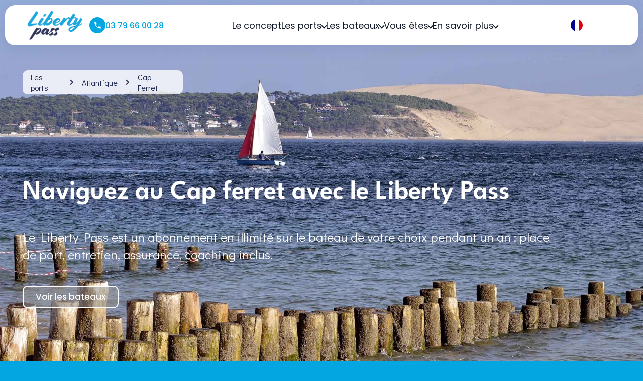

--- FILE ---
content_type: text/html; charset=UTF-8
request_url: https://www.libertypass.club/liberty-pass-cap-ferret/
body_size: 164149
content:
	<!DOCTYPE html>
<html lang="fr-FR">
<head>
	<meta charset="UTF-8">
	<meta name="viewport" content="width=device-width, initial-scale=1.0, viewport-fit=cover" />			<title>
			Liberty Pass Cap Ferret - Liberty Pass		</title>
		

<meta name='robots' content='index, follow, max-image-preview:large, max-snippet:-1, max-video-preview:-1' />

	<!-- This site is optimized with the Yoast SEO Premium plugin v26.7 (Yoast SEO v26.7) - https://yoast.com/wordpress/plugins/seo/ -->
	<meta name="description" content="Le bateau sans contraintes au Cap Ferret, au port de la Vigne. Naviguez par abonnement en illimité et libérez vous des contraintes de la propriété et de la location de bateaux." />
	<link rel="canonical" href="https://www.libertypass.club/liberty-pass-cap-ferret/" />
	<meta property="og:locale" content="fr_FR" />
	<meta property="og:type" content="article" />
	<meta property="og:title" content="Liberty Pass Cap Ferret" />
	<meta property="og:description" content="Le bateau sans contraintes au Cap Ferret, au port de la Vigne. Naviguez par abonnement en illimité et libérez vous des contraintes de la propriété et de la location de bateaux." />
	<meta property="og:url" content="https://www.libertypass.club/liberty-pass-cap-ferret/" />
	<meta property="og:site_name" content="Liberty Pass" />
	<meta property="article:publisher" content="https://www.facebook.com/Nauticoncept.1/" />
	<meta property="article:modified_time" content="2026-01-05T16:17:01+00:00" />
	<meta property="og:image" content="https://www.libertypass.club/wp-content/uploads/2022/02/bsc-65-sport-abonnement.jpg" />
	<meta property="og:image:width" content="600" />
	<meta property="og:image:height" content="375" />
	<meta property="og:image:type" content="image/jpeg" />
	<meta name="twitter:card" content="summary_large_image" />
	<meta name="twitter:site" content="@nauticoncept" />
	<meta name="twitter:label1" content="Durée de lecture estimée" />
	<meta name="twitter:data1" content="5 minutes" />
	<script type="application/ld+json" class="yoast-schema-graph">{"@context":"https://schema.org","@graph":[{"@type":"AdvertiserContentArticle","@id":"https://www.libertypass.club/liberty-pass-cap-ferret/#article","isPartOf":{"@id":"https://www.libertypass.club/liberty-pass-cap-ferret/"},"author":{"name":"Anne Vanhecke","@id":"https://www.libertypass.club/#/schema/person/1844e734ebb5d928c6772fc186315596"},"headline":"Liberty Pass Cap Ferret","datePublished":"2022-02-25T09:28:42+00:00","dateModified":"2026-01-05T16:17:01+00:00","mainEntityOfPage":{"@id":"https://www.libertypass.club/liberty-pass-cap-ferret/"},"wordCount":386,"publisher":{"@id":"https://www.libertypass.club/#organization"},"image":{"@id":"https://www.libertypass.club/liberty-pass-cap-ferret/#primaryimage"},"thumbnailUrl":"https://www.libertypass.club/wp-content/uploads/2020/05/banner-lp-nauticoncept-boats-charters.png","inLanguage":"fr-FR"},{"@type":"WebPage","@id":"https://www.libertypass.club/liberty-pass-cap-ferret/","url":"https://www.libertypass.club/liberty-pass-cap-ferret/","name":"Liberty Pass Cap Ferret - Liberty Pass","isPartOf":{"@id":"https://www.libertypass.club/#website"},"primaryImageOfPage":{"@id":"https://www.libertypass.club/liberty-pass-cap-ferret/#primaryimage"},"image":{"@id":"https://www.libertypass.club/liberty-pass-cap-ferret/#primaryimage"},"thumbnailUrl":"https://www.libertypass.club/wp-content/uploads/2020/05/banner-lp-nauticoncept-boats-charters.png","datePublished":"2022-02-25T09:28:42+00:00","dateModified":"2026-01-05T16:17:01+00:00","description":"Le bateau sans contraintes au Cap Ferret, au port de la Vigne. Naviguez par abonnement en illimité et libérez vous des contraintes de la propriété et de la location de bateaux.","breadcrumb":{"@id":"https://www.libertypass.club/liberty-pass-cap-ferret/#breadcrumb"},"inLanguage":"fr-FR","potentialAction":[{"@type":"ReadAction","target":["https://www.libertypass.club/liberty-pass-cap-ferret/"]}]},{"@type":"ImageObject","inLanguage":"fr-FR","@id":"https://www.libertypass.club/liberty-pass-cap-ferret/#primaryimage","url":"https://www.libertypass.club/wp-content/uploads/2020/05/banner-lp-nauticoncept-boats-charters.png","contentUrl":"https://www.libertypass.club/wp-content/uploads/2020/05/banner-lp-nauticoncept-boats-charters.png","width":1728,"height":972},{"@type":"BreadcrumbList","@id":"https://www.libertypass.club/liberty-pass-cap-ferret/#breadcrumb","itemListElement":[{"@type":"ListItem","position":1,"name":"Accueil","item":"https://www.libertypass.club/"},{"@type":"ListItem","position":2,"name":"Liberty Pass Cap Ferret"}]},{"@type":"WebSite","@id":"https://www.libertypass.club/#website","url":"https://www.libertypass.club/","name":"Liberty Pass","description":"La navigation par abonnement, sans contraintes","publisher":{"@id":"https://www.libertypass.club/#organization"},"potentialAction":[{"@type":"SearchAction","target":{"@type":"EntryPoint","urlTemplate":"https://www.libertypass.club/?s={search_term_string}"},"query-input":{"@type":"PropertyValueSpecification","valueRequired":true,"valueName":"search_term_string"}}],"inLanguage":"fr-FR"},{"@type":"Organization","@id":"https://www.libertypass.club/#organization","name":"Liberty Pass","url":"https://www.libertypass.club/","logo":{"@type":"ImageObject","inLanguage":"fr-FR","@id":"https://www.libertypass.club/#/schema/logo/image/","url":"https://www.libertypass.club/wp-content/uploads/2024/03/cropped-logo-Liberty-Pass-small.jpg","contentUrl":"https://www.libertypass.club/wp-content/uploads/2024/03/cropped-logo-Liberty-Pass-small.jpg","width":512,"height":512,"caption":"Liberty Pass"},"image":{"@id":"https://www.libertypass.club/#/schema/logo/image/"},"sameAs":["https://www.facebook.com/Nauticoncept.1/","https://x.com/nauticoncept","https://www.linkedin.com/company/nauticoncept"]},{"@type":"Person","@id":"https://www.libertypass.club/#/schema/person/1844e734ebb5d928c6772fc186315596","name":"Anne Vanhecke","url":"https://www.libertypass.club/author/av/"}]}</script>
	<!-- / Yoast SEO Premium plugin. -->


<link rel='dns-prefetch' href='//ajax.googleapis.com' />
<link rel='dns-prefetch' href='//cdn.jsdelivr.net' />
<link rel='dns-prefetch' href='//cdn.weglot.com' />
<link rel='dns-prefetch' href='//cdnjs.cloudflare.com' />
<script type="text/javascript" id="wpp-js" src="https://www.libertypass.club/wp-content/plugins/wordpress-popular-posts/assets/js/wpp.min.js?ver=7.3.6" data-sampling="0" data-sampling-rate="100" data-api-url="https://www.libertypass.club/wp-json/wordpress-popular-posts" data-post-id="8899" data-token="e2857f5f0f" data-lang="0" data-debug="0"></script>
<link rel="alternate" title="oEmbed (JSON)" type="application/json+oembed" href="https://www.libertypass.club/wp-json/oembed/1.0/embed?url=https%3A%2F%2Fwww.libertypass.club%2Fliberty-pass-cap-ferret%2F" />
<link rel="alternate" title="oEmbed (XML)" type="text/xml+oembed" href="https://www.libertypass.club/wp-json/oembed/1.0/embed?url=https%3A%2F%2Fwww.libertypass.club%2Fliberty-pass-cap-ferret%2F&#038;format=xml" />
<style id='wp-img-auto-sizes-contain-inline-css' type='text/css'>
img:is([sizes=auto i],[sizes^="auto," i]){contain-intrinsic-size:3000px 1500px}
/*# sourceURL=wp-img-auto-sizes-contain-inline-css */
</style>
<link rel='stylesheet' id='lp-offer-details-css-css' href='https://www.libertypass.club/wp-content/plugins/lp-offer-details-widget/widgets/lp-offer-details.css?ver=6.9' type='text/css' media='all' />
<link rel='stylesheet' id='lp-offer-details-yachting-css-css' href='https://www.libertypass.club/wp-content/plugins/lp-offer-details-widget/widgets/lp-offer-details-yachting.css?ver=6.9' type='text/css' media='all' />
<link rel='stylesheet' id='lp-offer-details-swipe-css-css' href='https://cdn.jsdelivr.net/npm/swiper@9/swiper-bundle.min.css?ver=6.9' type='text/css' media='all' />
<link rel='stylesheet' id='lp-list-css-2023-css' href='https://www.libertypass.club/wp-content/plugins/lp-offers-by-zone-widget/widgets/lp-offers-by-zone-2023.css?ts=1728047042674&#038;ver=6.9' type='text/css' media='all' />
<link rel='stylesheet' id='lp-list-css-css' href='https://www.libertypass.club/wp-content/plugins/lp-offers-by-zone-widget/widgets/lp-offers-by-zone.css?ts=1728047042674&#038;ver=6.9' type='text/css' media='all' />
<link rel='stylesheet' id='font-awesome-lp-css' href='https://cdnjs.cloudflare.com/ajax/libs/font-awesome/6.6.0/css/all.min.css?ver=6.9' type='text/css' media='all' />
<style id='classic-theme-styles-inline-css' type='text/css'>
/*! This file is auto-generated */
.wp-block-button__link{color:#fff;background-color:#32373c;border-radius:9999px;box-shadow:none;text-decoration:none;padding:calc(.667em + 2px) calc(1.333em + 2px);font-size:1.125em}.wp-block-file__button{background:#32373c;color:#fff;text-decoration:none}
/*# sourceURL=/wp-includes/css/classic-themes.min.css */
</style>
<style id='global-styles-inline-css' type='text/css'>
:root{--wp--preset--aspect-ratio--square: 1;--wp--preset--aspect-ratio--4-3: 4/3;--wp--preset--aspect-ratio--3-4: 3/4;--wp--preset--aspect-ratio--3-2: 3/2;--wp--preset--aspect-ratio--2-3: 2/3;--wp--preset--aspect-ratio--16-9: 16/9;--wp--preset--aspect-ratio--9-16: 9/16;--wp--preset--color--black: #000000;--wp--preset--color--cyan-bluish-gray: #abb8c3;--wp--preset--color--white: #ffffff;--wp--preset--color--pale-pink: #f78da7;--wp--preset--color--vivid-red: #cf2e2e;--wp--preset--color--luminous-vivid-orange: #ff6900;--wp--preset--color--luminous-vivid-amber: #fcb900;--wp--preset--color--light-green-cyan: #7bdcb5;--wp--preset--color--vivid-green-cyan: #00d084;--wp--preset--color--pale-cyan-blue: #8ed1fc;--wp--preset--color--vivid-cyan-blue: #0693e3;--wp--preset--color--vivid-purple: #9b51e0;--wp--preset--gradient--vivid-cyan-blue-to-vivid-purple: linear-gradient(135deg,rgb(6,147,227) 0%,rgb(155,81,224) 100%);--wp--preset--gradient--light-green-cyan-to-vivid-green-cyan: linear-gradient(135deg,rgb(122,220,180) 0%,rgb(0,208,130) 100%);--wp--preset--gradient--luminous-vivid-amber-to-luminous-vivid-orange: linear-gradient(135deg,rgb(252,185,0) 0%,rgb(255,105,0) 100%);--wp--preset--gradient--luminous-vivid-orange-to-vivid-red: linear-gradient(135deg,rgb(255,105,0) 0%,rgb(207,46,46) 100%);--wp--preset--gradient--very-light-gray-to-cyan-bluish-gray: linear-gradient(135deg,rgb(238,238,238) 0%,rgb(169,184,195) 100%);--wp--preset--gradient--cool-to-warm-spectrum: linear-gradient(135deg,rgb(74,234,220) 0%,rgb(151,120,209) 20%,rgb(207,42,186) 40%,rgb(238,44,130) 60%,rgb(251,105,98) 80%,rgb(254,248,76) 100%);--wp--preset--gradient--blush-light-purple: linear-gradient(135deg,rgb(255,206,236) 0%,rgb(152,150,240) 100%);--wp--preset--gradient--blush-bordeaux: linear-gradient(135deg,rgb(254,205,165) 0%,rgb(254,45,45) 50%,rgb(107,0,62) 100%);--wp--preset--gradient--luminous-dusk: linear-gradient(135deg,rgb(255,203,112) 0%,rgb(199,81,192) 50%,rgb(65,88,208) 100%);--wp--preset--gradient--pale-ocean: linear-gradient(135deg,rgb(255,245,203) 0%,rgb(182,227,212) 50%,rgb(51,167,181) 100%);--wp--preset--gradient--electric-grass: linear-gradient(135deg,rgb(202,248,128) 0%,rgb(113,206,126) 100%);--wp--preset--gradient--midnight: linear-gradient(135deg,rgb(2,3,129) 0%,rgb(40,116,252) 100%);--wp--preset--font-size--small: 13px;--wp--preset--font-size--medium: 20px;--wp--preset--font-size--large: 36px;--wp--preset--font-size--x-large: 42px;--wp--preset--spacing--20: 0.44rem;--wp--preset--spacing--30: 0.67rem;--wp--preset--spacing--40: 1rem;--wp--preset--spacing--50: 1.5rem;--wp--preset--spacing--60: 2.25rem;--wp--preset--spacing--70: 3.38rem;--wp--preset--spacing--80: 5.06rem;--wp--preset--shadow--natural: 6px 6px 9px rgba(0, 0, 0, 0.2);--wp--preset--shadow--deep: 12px 12px 50px rgba(0, 0, 0, 0.4);--wp--preset--shadow--sharp: 6px 6px 0px rgba(0, 0, 0, 0.2);--wp--preset--shadow--outlined: 6px 6px 0px -3px rgb(255, 255, 255), 6px 6px rgb(0, 0, 0);--wp--preset--shadow--crisp: 6px 6px 0px rgb(0, 0, 0);}:where(.is-layout-flex){gap: 0.5em;}:where(.is-layout-grid){gap: 0.5em;}body .is-layout-flex{display: flex;}.is-layout-flex{flex-wrap: wrap;align-items: center;}.is-layout-flex > :is(*, div){margin: 0;}body .is-layout-grid{display: grid;}.is-layout-grid > :is(*, div){margin: 0;}:where(.wp-block-columns.is-layout-flex){gap: 2em;}:where(.wp-block-columns.is-layout-grid){gap: 2em;}:where(.wp-block-post-template.is-layout-flex){gap: 1.25em;}:where(.wp-block-post-template.is-layout-grid){gap: 1.25em;}.has-black-color{color: var(--wp--preset--color--black) !important;}.has-cyan-bluish-gray-color{color: var(--wp--preset--color--cyan-bluish-gray) !important;}.has-white-color{color: var(--wp--preset--color--white) !important;}.has-pale-pink-color{color: var(--wp--preset--color--pale-pink) !important;}.has-vivid-red-color{color: var(--wp--preset--color--vivid-red) !important;}.has-luminous-vivid-orange-color{color: var(--wp--preset--color--luminous-vivid-orange) !important;}.has-luminous-vivid-amber-color{color: var(--wp--preset--color--luminous-vivid-amber) !important;}.has-light-green-cyan-color{color: var(--wp--preset--color--light-green-cyan) !important;}.has-vivid-green-cyan-color{color: var(--wp--preset--color--vivid-green-cyan) !important;}.has-pale-cyan-blue-color{color: var(--wp--preset--color--pale-cyan-blue) !important;}.has-vivid-cyan-blue-color{color: var(--wp--preset--color--vivid-cyan-blue) !important;}.has-vivid-purple-color{color: var(--wp--preset--color--vivid-purple) !important;}.has-black-background-color{background-color: var(--wp--preset--color--black) !important;}.has-cyan-bluish-gray-background-color{background-color: var(--wp--preset--color--cyan-bluish-gray) !important;}.has-white-background-color{background-color: var(--wp--preset--color--white) !important;}.has-pale-pink-background-color{background-color: var(--wp--preset--color--pale-pink) !important;}.has-vivid-red-background-color{background-color: var(--wp--preset--color--vivid-red) !important;}.has-luminous-vivid-orange-background-color{background-color: var(--wp--preset--color--luminous-vivid-orange) !important;}.has-luminous-vivid-amber-background-color{background-color: var(--wp--preset--color--luminous-vivid-amber) !important;}.has-light-green-cyan-background-color{background-color: var(--wp--preset--color--light-green-cyan) !important;}.has-vivid-green-cyan-background-color{background-color: var(--wp--preset--color--vivid-green-cyan) !important;}.has-pale-cyan-blue-background-color{background-color: var(--wp--preset--color--pale-cyan-blue) !important;}.has-vivid-cyan-blue-background-color{background-color: var(--wp--preset--color--vivid-cyan-blue) !important;}.has-vivid-purple-background-color{background-color: var(--wp--preset--color--vivid-purple) !important;}.has-black-border-color{border-color: var(--wp--preset--color--black) !important;}.has-cyan-bluish-gray-border-color{border-color: var(--wp--preset--color--cyan-bluish-gray) !important;}.has-white-border-color{border-color: var(--wp--preset--color--white) !important;}.has-pale-pink-border-color{border-color: var(--wp--preset--color--pale-pink) !important;}.has-vivid-red-border-color{border-color: var(--wp--preset--color--vivid-red) !important;}.has-luminous-vivid-orange-border-color{border-color: var(--wp--preset--color--luminous-vivid-orange) !important;}.has-luminous-vivid-amber-border-color{border-color: var(--wp--preset--color--luminous-vivid-amber) !important;}.has-light-green-cyan-border-color{border-color: var(--wp--preset--color--light-green-cyan) !important;}.has-vivid-green-cyan-border-color{border-color: var(--wp--preset--color--vivid-green-cyan) !important;}.has-pale-cyan-blue-border-color{border-color: var(--wp--preset--color--pale-cyan-blue) !important;}.has-vivid-cyan-blue-border-color{border-color: var(--wp--preset--color--vivid-cyan-blue) !important;}.has-vivid-purple-border-color{border-color: var(--wp--preset--color--vivid-purple) !important;}.has-vivid-cyan-blue-to-vivid-purple-gradient-background{background: var(--wp--preset--gradient--vivid-cyan-blue-to-vivid-purple) !important;}.has-light-green-cyan-to-vivid-green-cyan-gradient-background{background: var(--wp--preset--gradient--light-green-cyan-to-vivid-green-cyan) !important;}.has-luminous-vivid-amber-to-luminous-vivid-orange-gradient-background{background: var(--wp--preset--gradient--luminous-vivid-amber-to-luminous-vivid-orange) !important;}.has-luminous-vivid-orange-to-vivid-red-gradient-background{background: var(--wp--preset--gradient--luminous-vivid-orange-to-vivid-red) !important;}.has-very-light-gray-to-cyan-bluish-gray-gradient-background{background: var(--wp--preset--gradient--very-light-gray-to-cyan-bluish-gray) !important;}.has-cool-to-warm-spectrum-gradient-background{background: var(--wp--preset--gradient--cool-to-warm-spectrum) !important;}.has-blush-light-purple-gradient-background{background: var(--wp--preset--gradient--blush-light-purple) !important;}.has-blush-bordeaux-gradient-background{background: var(--wp--preset--gradient--blush-bordeaux) !important;}.has-luminous-dusk-gradient-background{background: var(--wp--preset--gradient--luminous-dusk) !important;}.has-pale-ocean-gradient-background{background: var(--wp--preset--gradient--pale-ocean) !important;}.has-electric-grass-gradient-background{background: var(--wp--preset--gradient--electric-grass) !important;}.has-midnight-gradient-background{background: var(--wp--preset--gradient--midnight) !important;}.has-small-font-size{font-size: var(--wp--preset--font-size--small) !important;}.has-medium-font-size{font-size: var(--wp--preset--font-size--medium) !important;}.has-large-font-size{font-size: var(--wp--preset--font-size--large) !important;}.has-x-large-font-size{font-size: var(--wp--preset--font-size--x-large) !important;}
:where(.wp-block-post-template.is-layout-flex){gap: 1.25em;}:where(.wp-block-post-template.is-layout-grid){gap: 1.25em;}
:where(.wp-block-term-template.is-layout-flex){gap: 1.25em;}:where(.wp-block-term-template.is-layout-grid){gap: 1.25em;}
:where(.wp-block-columns.is-layout-flex){gap: 2em;}:where(.wp-block-columns.is-layout-grid){gap: 2em;}
:root :where(.wp-block-pullquote){font-size: 1.5em;line-height: 1.6;}
/*# sourceURL=global-styles-inline-css */
</style>
<link rel='stylesheet' id='weglot-css-css' href='https://www.libertypass.club/wp-content/plugins/weglot/dist/css/front-css.css?ver=5.2' type='text/css' media='all' />
<style id="weglot-custom-style">/* Conteneur global du switcher */
.country-selector{
	/*margin-bottom: 20px*/
}

/* SUPPRIME le cadre du bouton courant + du conteneur */
.country-selector.weglot-dropdown,
.country-selector.weglot-dropdown .wgcurrent,
.country-selector.weglot-dropdown .wgcurrent:hover,
.country-selector.weglot-dropdown .wgcurrent:focus {
	border: none !important;
	box-shadow: none !important;
	outline: none !important;
	background: transparent !important;
	padding: 0 !important;
}

/* Cache la flèche, qu'elle soit en texte ou en pseudo-élément */
.country-selector.weglot-dropdown .wgcurrent {
	font-size: 0 !important;          /* cache un éventuel ">" texte */
}

/* Si la flèche est en ::before/::after, on la coupe aussi */
.country-selector.weglot-dropdown .wgcurrent::before,
.country-selector.weglot-dropdown .wgcurrent::after {
	content: none !important;
	display: none !important;
}

/* On force un joli rond pour le drapeau */
.country-selector.weglot-dropdown .wgcurrent .wg-flag {
	display: inline-block !important;
	width: 40px !important;
	height: 40px !important;
	border-radius: 50% !important;
	overflow: hidden !important;
}

/* --- Le reste c'est ton ancien CSS, je le laisse tel quel --- */

.elementor-spacer-inner .wg-li {
    display: none !important;
}

.elementor-item:not(:hover):not(:focus):not(.elementor-item-active):not(.highlighted):after,
.elementor-item:not(:hover):not(:focus):not(.elementor-item-active):not(.highlighted):before {
	opacity : 1 !important;
}

.elementor-widget-nav-menu .elementor-nav-menu--main:not(.e--pointer-framed) .elementor-item:before,
.elementor-widget-nav-menu .elementor-nav-menu--main:not(.e--pointer-framed) .elementor-item:after {
	background-color : white !important;
}

/* ⚠️ Si tu veux que le dropdown affiche les autres langues,
   commente ou supprime cette règle qui les masque : */

.weglot-container .wg-li {
    display: none !important;
}

/* Tue toutes les flèches du switcher Weglot (dropdown) */
.country-selector.weglot-dropdown::after,
.country-selector.weglot-dropdown::before,
.country-selector.weglot-dropdown .wgcurrent::after,
.country-selector.weglot-dropdown .wgcurrent::before,
.country-selector.weglot-dropdown label.wgcurrent::after,
.country-selector.weglot-dropdown label.wgcurrent::before {
    content: '' !important;
    display: none !important;
}

/* Ouvrir le menu des langues au survol du bouton */
.country-selector.weglot-dropdown:hover .wg-drop,
.country-selector.weglot-dropdown:hover .wg-list,
.country-selector.weglot-dropdown:hover ul {
    display: block !important;
    opacity: 1 !important;
    visibility: visible !important;
}

</style><link rel='stylesheet' id='new-flag-css-css' href='https://www.libertypass.club/wp-content/plugins/weglot/dist/css/new-flags.css?ver=5.2' type='text/css' media='all' />
<link rel='stylesheet' id='wordpress-popular-posts-css-css' href='https://www.libertypass.club/wp-content/plugins/wordpress-popular-posts/assets/css/wpp.css?ver=7.3.6' type='text/css' media='all' />
<link rel='stylesheet' id='elementor-frontend-css' href='https://www.libertypass.club/wp-content/uploads/elementor/css/custom-frontend.min.css?ver=1768992121' type='text/css' media='all' />
<link rel='stylesheet' id='widget-menu-anchor-css' href='https://www.libertypass.club/wp-content/plugins/elementor/assets/css/widget-menu-anchor.min.css?ver=3.34.1' type='text/css' media='all' />
<link rel='stylesheet' id='widget-heading-css' href='https://www.libertypass.club/wp-content/plugins/elementor/assets/css/widget-heading.min.css?ver=3.34.1' type='text/css' media='all' />
<link rel='stylesheet' id='widget-divider-css' href='https://www.libertypass.club/wp-content/plugins/elementor/assets/css/widget-divider.min.css?ver=3.34.1' type='text/css' media='all' />
<link rel='stylesheet' id='e-popup-css' href='https://www.libertypass.club/wp-content/plugins/elementor-pro/assets/css/conditionals/popup.min.css?ver=3.31.0' type='text/css' media='all' />
<link rel='stylesheet' id='widget-spacer-css' href='https://www.libertypass.club/wp-content/plugins/elementor/assets/css/widget-spacer.min.css?ver=3.34.1' type='text/css' media='all' />
<link rel='stylesheet' id='e-animation-fadeIn-css' href='https://www.libertypass.club/wp-content/plugins/elementor/assets/lib/animations/styles/fadeIn.min.css?ver=3.34.1' type='text/css' media='all' />
<link rel='stylesheet' id='e-sticky-css' href='https://www.libertypass.club/wp-content/plugins/elementor-pro/assets/css/modules/sticky.min.css?ver=3.31.0' type='text/css' media='all' />
<link rel='stylesheet' id='widget-image-css' href='https://www.libertypass.club/wp-content/plugins/elementor/assets/css/widget-image.min.css?ver=3.34.1' type='text/css' media='all' />
<link rel='stylesheet' id='widget-social-icons-css' href='https://www.libertypass.club/wp-content/plugins/elementor/assets/css/widget-social-icons.min.css?ver=3.34.1' type='text/css' media='all' />
<link rel='stylesheet' id='e-apple-webkit-css' href='https://www.libertypass.club/wp-content/uploads/elementor/css/custom-apple-webkit.min.css?ver=1768992121' type='text/css' media='all' />
<link rel='stylesheet' id='elementor-icons-css' href='https://www.libertypass.club/wp-content/plugins/elementor/assets/lib/eicons/css/elementor-icons.min.css?ver=5.45.0' type='text/css' media='all' />
<link rel='stylesheet' id='elementor-post-680-css' href='https://www.libertypass.club/wp-content/uploads/elementor/css/post-680.css?ver=1768992121' type='text/css' media='all' />
<link rel='stylesheet' id='post-grid-elementor-addon-main-css' href='https://www.libertypass.club/wp-content/plugins/post-grid-elementor-addon/assets/css/main.css?ver=6.9' type='text/css' media='all' />
<link rel='stylesheet' id='font-awesome-5-all-css' href='https://www.libertypass.club/wp-content/plugins/elementor/assets/lib/font-awesome/css/all.min.css?ver=3.34.1' type='text/css' media='all' />
<link rel='stylesheet' id='font-awesome-4-shim-css' href='https://www.libertypass.club/wp-content/plugins/elementor/assets/lib/font-awesome/css/v4-shims.min.css?ver=3.34.1' type='text/css' media='all' />
<link rel='stylesheet' id='e-animation-grow-css' href='https://www.libertypass.club/wp-content/plugins/elementor/assets/lib/animations/styles/e-animation-grow.min.css?ver=3.34.1' type='text/css' media='all' />
<link rel='stylesheet' id='widget-video-css' href='https://www.libertypass.club/wp-content/plugins/elementor/assets/css/widget-video.min.css?ver=3.34.1' type='text/css' media='all' />
<link rel='stylesheet' id='widget-call-to-action-css' href='https://www.libertypass.club/wp-content/uploads/elementor/css/custom-pro-widget-call-to-action.min.css?ver=1768992121' type='text/css' media='all' />
<link rel='stylesheet' id='e-transitions-css' href='https://www.libertypass.club/wp-content/plugins/elementor-pro/assets/css/conditionals/transitions.min.css?ver=3.31.0' type='text/css' media='all' />
<link rel='stylesheet' id='elementor-post-8899-css' href='https://www.libertypass.club/wp-content/uploads/elementor/css/post-8899.css?ver=1768995632' type='text/css' media='all' />
<link rel='stylesheet' id='elementor-post-33078-css' href='https://www.libertypass.club/wp-content/uploads/elementor/css/post-33078.css?ver=1768992122' type='text/css' media='all' />
<link rel='stylesheet' id='elementor-post-32502-css' href='https://www.libertypass.club/wp-content/uploads/elementor/css/post-32502.css?ver=1768992122' type='text/css' media='all' />
<link rel='stylesheet' id='elementor-post-32499-css' href='https://www.libertypass.club/wp-content/uploads/elementor/css/post-32499.css?ver=1768992122' type='text/css' media='all' />
<link rel='stylesheet' id='elementor-post-32495-css' href='https://www.libertypass.club/wp-content/uploads/elementor/css/post-32495.css?ver=1768992122' type='text/css' media='all' />
<link rel='stylesheet' id='elementor-post-32492-css' href='https://www.libertypass.club/wp-content/uploads/elementor/css/post-32492.css?ver=1768992122' type='text/css' media='all' />
<link rel='stylesheet' id='elementor-post-32489-css' href='https://www.libertypass.club/wp-content/uploads/elementor/css/post-32489.css?ver=1768992122' type='text/css' media='all' />
<link rel='stylesheet' id='elementor-post-32485-css' href='https://www.libertypass.club/wp-content/uploads/elementor/css/post-32485.css?ver=1768992122' type='text/css' media='all' />
<link rel='stylesheet' id='elementor-post-32408-css' href='https://www.libertypass.club/wp-content/uploads/elementor/css/post-32408.css?ver=1768992122' type='text/css' media='all' />
<link rel='stylesheet' id='elementor-post-31926-css' href='https://www.libertypass.club/wp-content/uploads/elementor/css/post-31926.css?ver=1768992122' type='text/css' media='all' />
<link rel='stylesheet' id='elementor-post-14449-css' href='https://www.libertypass.club/wp-content/uploads/elementor/css/post-14449.css?ver=1768992122' type='text/css' media='all' />
<link rel='stylesheet' id='elementor-post-14527-css' href='https://www.libertypass.club/wp-content/uploads/elementor/css/post-14527.css?ver=1768992122' type='text/css' media='all' />
<link rel='stylesheet' id='elementor-gf-local-roboto-css' href='https://www.libertypass.club/wp-content/uploads/elementor/google-fonts/css/roboto.css?ver=1746796840' type='text/css' media='all' />
<link rel='stylesheet' id='elementor-gf-local-robotoslab-css' href='https://www.libertypass.club/wp-content/uploads/elementor/google-fonts/css/robotoslab.css?ver=1746796845' type='text/css' media='all' />
<link rel='stylesheet' id='elementor-gf-local-leaguespartan-css' href='https://www.libertypass.club/wp-content/uploads/elementor/google-fonts/css/leaguespartan.css?ver=1746796848' type='text/css' media='all' />
<link rel='stylesheet' id='elementor-gf-local-didactgothic-css' href='https://www.libertypass.club/wp-content/uploads/elementor/google-fonts/css/didactgothic.css?ver=1746796848' type='text/css' media='all' />
<link rel='stylesheet' id='elementor-gf-local-poppins-css' href='https://www.libertypass.club/wp-content/uploads/elementor/google-fonts/css/poppins.css?ver=1746797110' type='text/css' media='all' />
<link rel='stylesheet' id='elementor-icons-shared-0-css' href='https://www.libertypass.club/wp-content/plugins/elementor/assets/lib/font-awesome/css/fontawesome.min.css?ver=5.15.3' type='text/css' media='all' />
<link rel='stylesheet' id='elementor-icons-fa-brands-css' href='https://www.libertypass.club/wp-content/plugins/elementor/assets/lib/font-awesome/css/brands.min.css?ver=5.15.3' type='text/css' media='all' />
<script type="text/javascript" src="https://www.googletagmanager.com/gtag/js?id=G-0J38BMHTB7&amp;ver=1.0"></script><script>window.dataLayer = window.dataLayer || []; function gtag(){dataLayer.push(arguments);} gtag('js', new Date()); gtag('config', 'G-0J38BMHTB7');</script><script type="text/javascript" src="https://www.googletagmanager.com/gtag/js?id=AW-10941354822&amp;ver=1.0"></script><script>window.dataLayer = window.dataLayer || []; function gtag(){dataLayer.push(arguments);} gtag('js', new Date()); gtag('config', 'AW-10941354822');</script><script>(function(w,d,s,l,i){w[l]=w[l]||[];w[l].push({'gtm.start':new Date().getTime(),event:'gtm.js'});var f=d.getElementsByTagName(s)[0],j=d.createElement(s),dl=l!='dataLayer'?'&l='+l:'';j.async=true;j.src='https://www.googletagmanager.com/gtm.js?id='+i+dl;f.parentNode.insertBefore(j,f);})(window,document,'script','dataLayer','GTM-T5R7HK6R');</script><noscript><iframe src="https://www.googletagmanager.com/ns.html?id=GTM-T5R7HK6R" height="0" width="0" style="display:none;visibility:hidden"></iframe></noscript><script type="text/javascript" src="//js.hs-scripts.com/9025931.js" id="hs-script-loader" async defer></script><script>(function(h,o,t,j,a,r){h.hj=h.hj||function(){(h.hj.q=h.hj.q||[]).push(arguments)};h._hjSettings={hjid:6439945,hjsv:6};a=o.getElementsByTagName('head')[0];r=o.createElement('script');r.async=1;r.src=t+h._hjSettings.hjid+j+h._hjSettings.hjsv;a.appendChild(r);})(window,document,'https://static.hotjar.com/c/hotjar-','.js?sv=');</script><script type="text/javascript" src="https://ajax.googleapis.com/ajax/libs/jquery/1.11.3/jquery.min.js?ver=1.11.3" id="jquery-js"></script>
<script type="text/javascript" src="https://cdn.jsdelivr.net/npm/swiper@9/swiper-bundle.min.js?ver=6.9" id="lp-offer-details-swipe-js-js"></script>
<script type="text/javascript" src="https://www.libertypass.club/wp-content/plugins/lp-offer-details-widget/widgets/lp-offer-details.js?ver=6.9" id="lp-offer-details-js-js"></script>
<script type="text/javascript" src="https://www.libertypass.club/wp-content/plugins/lp-offers-by-zone-widget/widgets/lp-offers-by-zone.js?ver=6.9" id="lp-offers-by-zone-js-js"></script>
<script type="text/javascript" id="wpgmza_data-js-extra">
/* <![CDATA[ */
var wpgmza_google_api_status = {"message":"Enqueued","code":"ENQUEUED"};
//# sourceURL=wpgmza_data-js-extra
/* ]]> */
</script>
<script type="text/javascript" src="https://www.libertypass.club/wp-content/plugins/wp-google-maps/wpgmza_data.js?ver=6.9" id="wpgmza_data-js"></script>
<script type="text/javascript" src="https://www.libertypass.club/wp-content/plugins/weglot/dist/front-js.js?ver=5.2" id="wp-weglot-js-js"></script>
<script type="text/javascript" src="https://www.libertypass.club/wp-content/plugins/elementor/assets/lib/font-awesome/js/v4-shims.min.js?ver=3.34.1" id="font-awesome-4-shim-js"></script>
<link rel="https://api.w.org/" href="https://www.libertypass.club/wp-json/" /><link rel="alternate" title="JSON" type="application/json" href="https://www.libertypass.club/wp-json/wp/v2/pages/8899" /><meta name="ti-site-data" content="[base64]" />
<link rel="alternate" href="https://www.libertypass.club/liberty-pass-cap-ferret/" hreflang="fr"/>
<link rel="alternate" href="https://www.libertypass.club/en/liberty-pass-cap-ferret/" hreflang="en"/>
<link rel="alternate" href="https://www.libertypass.club/es/liberty-pass-cap-ferret/" hreflang="es"/>
<link rel="alternate" href="https://www.libertypass.club/it/liberty-pass-cap-ferret/" hreflang="it"/>
<link rel="alternate" href="https://www.libertypass.club/de/liberty-pass-cap-ferret/" hreflang="de"/>
<script type="application/json" id="weglot-data">{"website":"http:\/\/www.libertypass.club","uid":"2e00d3f1d5","project_slug":"liberty-pass","language_from":"fr","language_from_custom_flag":null,"language_from_custom_name":null,"excluded_paths":[{"type":"CONTAIN","value":"(https:\/\/www.libertypass.club\/es\/liberty-pass-thonon\/)","language_button_displayed":false,"exclusion_behavior":"REDIRECT","excluded_languages":["de","en","es","it"],"regex":"\\(https\\:\/\/www\\.libertypass\\.club\/es\/liberty\\-pass\\-thonon\/\\)"}],"excluded_blocks":[],"custom_settings":{"button_style":{"is_dropdown":true,"with_flags":true,"flag_type":"circle","custom_css":"\/* Conteneur global du switcher *\/\r\n.country-selector{\r\n\t\/*margin-bottom: 20px*\/\r\n}\r\n\r\n\/* SUPPRIME le cadre du bouton courant + du conteneur *\/\r\n.country-selector.weglot-dropdown,\r\n.country-selector.weglot-dropdown .wgcurrent,\r\n.country-selector.weglot-dropdown .wgcurrent:hover,\r\n.country-selector.weglot-dropdown .wgcurrent:focus {\r\n\tborder: none !important;\r\n\tbox-shadow: none !important;\r\n\toutline: none !important;\r\n\tbackground: transparent !important;\r\n\tpadding: 0 !important;\r\n}\r\n\r\n\/* Cache la fl\u00e8che, qu'elle soit en texte ou en pseudo-\u00e9l\u00e9ment *\/\r\n.country-selector.weglot-dropdown .wgcurrent {\r\n\tfont-size: 0 !important;          \/* cache un \u00e9ventuel \">\" texte *\/\r\n}\r\n\r\n\/* Si la fl\u00e8che est en ::before\/::after, on la coupe aussi *\/\r\n.country-selector.weglot-dropdown .wgcurrent::before,\r\n.country-selector.weglot-dropdown .wgcurrent::after {\r\n\tcontent: none !important;\r\n\tdisplay: none !important;\r\n}\r\n\r\n\/* On force un joli rond pour le drapeau *\/\r\n.country-selector.weglot-dropdown .wgcurrent .wg-flag {\r\n\tdisplay: inline-block !important;\r\n\twidth: 40px !important;\r\n\theight: 40px !important;\r\n\tborder-radius: 50% !important;\r\n\toverflow: hidden !important;\r\n}\r\n\r\n\/* --- Le reste c'est ton ancien CSS, je le laisse tel quel --- *\/\r\n\r\n.elementor-spacer-inner .wg-li {\r\n    display: none !important;\r\n}\r\n\r\n.elementor-item:not(:hover):not(:focus):not(.elementor-item-active):not(.highlighted):after,\r\n.elementor-item:not(:hover):not(:focus):not(.elementor-item-active):not(.highlighted):before {\r\n\topacity : 1 !important;\r\n}\r\n\r\n.elementor-widget-nav-menu .elementor-nav-menu--main:not(.e--pointer-framed) .elementor-item:before,\r\n.elementor-widget-nav-menu .elementor-nav-menu--main:not(.e--pointer-framed) .elementor-item:after {\r\n\tbackground-color : white !important;\r\n}\r\n\r\n\/* \u26a0\ufe0f Si tu veux que le dropdown affiche les autres langues,\r\n   commente ou supprime cette r\u00e8gle qui les masque : *\/\r\n\r\n.weglot-container .wg-li {\r\n    display: none !important;\r\n}\r\n\r\n\/* Tue toutes les fl\u00e8ches du switcher Weglot (dropdown) *\/\r\n.country-selector.weglot-dropdown::after,\r\n.country-selector.weglot-dropdown::before,\r\n.country-selector.weglot-dropdown .wgcurrent::after,\r\n.country-selector.weglot-dropdown .wgcurrent::before,\r\n.country-selector.weglot-dropdown label.wgcurrent::after,\r\n.country-selector.weglot-dropdown label.wgcurrent::before {\r\n    content: '' !important;\r\n    display: none !important;\r\n}\r\n\r\n\/* Ouvrir le menu des langues au survol du bouton *\/\r\n.country-selector.weglot-dropdown:hover .wg-drop,\r\n.country-selector.weglot-dropdown:hover .wg-list,\r\n.country-selector.weglot-dropdown:hover ul {\r\n    display: block !important;\r\n    opacity: 1 !important;\r\n    visibility: visible !important;\r\n}\r\n\r\n","full_name":false,"with_name":false},"translate_search":true,"wp_user_version":"5.2","translate_email":false,"translate_amp":false,"switchers":[{"style":{"with_name":false,"with_flags":true,"full_name":true,"is_dropdown":true,"invert_flags":true,"flag_type":"circle","size_scale":1},"opts":{"open_hover":false,"close_outside_click":false,"is_responsive":false,"display_device":"mobile","pixel_cutoff":768},"colors":[],"location":{"target":".elementor-element-f144198 .elementor-spacer-inner","sibling":null},"template":{"name":"default","hash":"c0e4804ce1f9d5aee85578b99fa5d5124bc2b2c3"}}],"definitions":[]},"pending_translation_enabled":false,"curl_ssl_check_enabled":true,"custom_css":"\/* Conteneur global du switcher *\/\r\n.country-selector{\r\n\t\/*margin-bottom: 20px*\/\r\n}\r\n\r\n\/* SUPPRIME le cadre du bouton courant + du conteneur *\/\r\n.country-selector.weglot-dropdown,\r\n.country-selector.weglot-dropdown .wgcurrent,\r\n.country-selector.weglot-dropdown .wgcurrent:hover,\r\n.country-selector.weglot-dropdown .wgcurrent:focus {\r\n\tborder: none !important;\r\n\tbox-shadow: none !important;\r\n\toutline: none !important;\r\n\tbackground: transparent !important;\r\n\tpadding: 0 !important;\r\n}\r\n\r\n\/* Cache la fl\u00e8che, qu'elle soit en texte ou en pseudo-\u00e9l\u00e9ment *\/\r\n.country-selector.weglot-dropdown .wgcurrent {\r\n\tfont-size: 0 !important;          \/* cache un \u00e9ventuel \">\" texte *\/\r\n}\r\n\r\n\/* Si la fl\u00e8che est en ::before\/::after, on la coupe aussi *\/\r\n.country-selector.weglot-dropdown .wgcurrent::before,\r\n.country-selector.weglot-dropdown .wgcurrent::after {\r\n\tcontent: none !important;\r\n\tdisplay: none !important;\r\n}\r\n\r\n\/* On force un joli rond pour le drapeau *\/\r\n.country-selector.weglot-dropdown .wgcurrent .wg-flag {\r\n\tdisplay: inline-block !important;\r\n\twidth: 40px !important;\r\n\theight: 40px !important;\r\n\tborder-radius: 50% !important;\r\n\toverflow: hidden !important;\r\n}\r\n\r\n\/* --- Le reste c'est ton ancien CSS, je le laisse tel quel --- *\/\r\n\r\n.elementor-spacer-inner .wg-li {\r\n    display: none !important;\r\n}\r\n\r\n.elementor-item:not(:hover):not(:focus):not(.elementor-item-active):not(.highlighted):after,\r\n.elementor-item:not(:hover):not(:focus):not(.elementor-item-active):not(.highlighted):before {\r\n\topacity : 1 !important;\r\n}\r\n\r\n.elementor-widget-nav-menu .elementor-nav-menu--main:not(.e--pointer-framed) .elementor-item:before,\r\n.elementor-widget-nav-menu .elementor-nav-menu--main:not(.e--pointer-framed) .elementor-item:after {\r\n\tbackground-color : white !important;\r\n}\r\n\r\n\/* \u26a0\ufe0f Si tu veux que le dropdown affiche les autres langues,\r\n   commente ou supprime cette r\u00e8gle qui les masque : *\/\r\n\r\n.weglot-container .wg-li {\r\n    display: none !important;\r\n}\r\n\r\n\/* Tue toutes les fl\u00e8ches du switcher Weglot (dropdown) *\/\r\n.country-selector.weglot-dropdown::after,\r\n.country-selector.weglot-dropdown::before,\r\n.country-selector.weglot-dropdown .wgcurrent::after,\r\n.country-selector.weglot-dropdown .wgcurrent::before,\r\n.country-selector.weglot-dropdown label.wgcurrent::after,\r\n.country-selector.weglot-dropdown label.wgcurrent::before {\r\n    content: '' !important;\r\n    display: none !important;\r\n}\r\n\r\n\/* Ouvrir le menu des langues au survol du bouton *\/\r\n.country-selector.weglot-dropdown:hover .wg-drop,\r\n.country-selector.weglot-dropdown:hover .wg-list,\r\n.country-selector.weglot-dropdown:hover ul {\r\n    display: block !important;\r\n    opacity: 1 !important;\r\n    visibility: visible !important;\r\n}\r\n\r\n","languages":[{"language_to":"en","custom_code":null,"custom_name":null,"custom_local_name":null,"provider":null,"enabled":true,"automatic_translation_enabled":true,"deleted_at":null,"connect_host_destination":null,"custom_flag":null},{"language_to":"es","custom_code":null,"custom_name":null,"custom_local_name":null,"provider":null,"enabled":true,"automatic_translation_enabled":true,"deleted_at":null,"connect_host_destination":null,"custom_flag":null},{"language_to":"it","custom_code":null,"custom_name":null,"custom_local_name":null,"provider":null,"enabled":true,"automatic_translation_enabled":true,"deleted_at":null,"connect_host_destination":null,"custom_flag":null},{"language_to":"de","custom_code":null,"custom_name":null,"custom_local_name":null,"provider":null,"enabled":true,"automatic_translation_enabled":true,"deleted_at":null,"connect_host_destination":null,"custom_flag":null}],"organization_slug":"w-6a31890b85","api_domain":"cdn-api-weglot.com","product":"1.0","current_language":"fr","switcher_links":{"fr":"https:\/\/www.libertypass.club\/liberty-pass-cap-ferret\/?wg-choose-original=true","en":"https:\/\/www.libertypass.club\/en\/liberty-pass-cap-ferret\/?wg-choose-original=false","es":"https:\/\/www.libertypass.club\/es\/liberty-pass-cap-ferret\/?wg-choose-original=false","it":"https:\/\/www.libertypass.club\/it\/liberty-pass-cap-ferret\/?wg-choose-original=false","de":"https:\/\/www.libertypass.club\/de\/liberty-pass-cap-ferret\/?wg-choose-original=false"},"original_path":"\/liberty-pass-cap-ferret\/"}</script>            <style id="wpp-loading-animation-styles">@-webkit-keyframes bgslide{from{background-position-x:0}to{background-position-x:-200%}}@keyframes bgslide{from{background-position-x:0}to{background-position-x:-200%}}.wpp-widget-block-placeholder,.wpp-shortcode-placeholder{margin:0 auto;width:60px;height:3px;background:#dd3737;background:linear-gradient(90deg,#dd3737 0%,#571313 10%,#dd3737 100%);background-size:200% auto;border-radius:3px;-webkit-animation:bgslide 1s infinite linear;animation:bgslide 1s infinite linear}</style>
            <meta name="generator" content="Elementor 3.34.1; features: additional_custom_breakpoints; settings: css_print_method-external, google_font-enabled, font_display-auto">

<!-- Meta Pixel Code -->
<script type='text/javascript'>
!function(f,b,e,v,n,t,s){if(f.fbq)return;n=f.fbq=function(){n.callMethod?
n.callMethod.apply(n,arguments):n.queue.push(arguments)};if(!f._fbq)f._fbq=n;
n.push=n;n.loaded=!0;n.version='2.0';n.queue=[];t=b.createElement(e);t.async=!0;
t.src=v;s=b.getElementsByTagName(e)[0];s.parentNode.insertBefore(t,s)}(window,
document,'script','https://connect.facebook.net/en_US/fbevents.js');
</script>
<!-- End Meta Pixel Code -->
<script type='text/javascript'>var url = window.location.origin + '?ob=open-bridge';
            fbq('set', 'openbridge', '331783639103561', url);
fbq('init', '331783639103561', {}, {
    "agent": "wordpress-6.9-4.1.5"
})</script><script type='text/javascript'>
    fbq('track', 'PageView', []);
  </script>			<style>
				.e-con.e-parent:nth-of-type(n+4):not(.e-lazyloaded):not(.e-no-lazyload),
				.e-con.e-parent:nth-of-type(n+4):not(.e-lazyloaded):not(.e-no-lazyload) * {
					background-image: none !important;
				}
				@media screen and (max-height: 1024px) {
					.e-con.e-parent:nth-of-type(n+3):not(.e-lazyloaded):not(.e-no-lazyload),
					.e-con.e-parent:nth-of-type(n+3):not(.e-lazyloaded):not(.e-no-lazyload) * {
						background-image: none !important;
					}
				}
				@media screen and (max-height: 640px) {
					.e-con.e-parent:nth-of-type(n+2):not(.e-lazyloaded):not(.e-no-lazyload),
					.e-con.e-parent:nth-of-type(n+2):not(.e-lazyloaded):not(.e-no-lazyload) * {
						background-image: none !important;
					}
				}
			</style>
			<link rel="icon" href="https://www.libertypass.club/wp-content/uploads/2024/03/cropped-logo-Liberty-Pass-small-32x32.jpg" sizes="32x32" />
<link rel="icon" href="https://www.libertypass.club/wp-content/uploads/2024/03/cropped-logo-Liberty-Pass-small-192x192.jpg" sizes="192x192" />
<link rel="apple-touch-icon" href="https://www.libertypass.club/wp-content/uploads/2024/03/cropped-logo-Liberty-Pass-small-180x180.jpg" />
<meta name="msapplication-TileImage" content="https://www.libertypass.club/wp-content/uploads/2024/03/cropped-logo-Liberty-Pass-small-270x270.jpg" />
		<style type="text/css" id="wp-custom-css">
			
		</style>
		</head>
<body class="wp-singular page-template page-template-elementor_header_footer page page-id-8899 wp-custom-logo wp-theme-theme-nauti elementor-default elementor-template-full-width elementor-kit-680 elementor-page elementor-page-8899">

<!-- Meta Pixel Code -->
<noscript>
<img height="1" width="1" style="display:none" alt="fbpx"
src="https://www.facebook.com/tr?id=331783639103561&ev=PageView&noscript=1" />
</noscript>
<!-- End Meta Pixel Code -->
		<header data-elementor-type="header" data-elementor-id="14449" class="elementor elementor-14449 elementor-location-header" data-elementor-post-type="elementor_library">
					<section class="elementor-section elementor-top-section elementor-element elementor-element-dd77e62 elementor-section-content-middle elementor-section-stretched no-wrap-on-menu-mobile elementor-section-full_width elementor-section-height-default elementor-section-height-default elementor-invisible" data-id="dd77e62" data-element_type="section" data-settings="{&quot;background_background&quot;:&quot;classic&quot;,&quot;stretch_section&quot;:&quot;section-stretched&quot;,&quot;animation&quot;:&quot;fadeIn&quot;,&quot;sticky&quot;:&quot;top&quot;,&quot;sticky_on&quot;:[&quot;desktop&quot;,&quot;tablet&quot;,&quot;mobile&quot;],&quot;sticky_offset&quot;:0,&quot;sticky_effects_offset&quot;:0,&quot;sticky_anchor_link_offset&quot;:0}">
						<div class="elementor-container elementor-column-gap-default">
					<div class="elementor-column elementor-col-100 elementor-top-column elementor-element elementor-element-9b4f9f2" data-id="9b4f9f2" data-element_type="column">
			<div class="elementor-widget-wrap elementor-element-populated">
						<div class="elementor-element elementor-element-08cbbf9 elementor-widget elementor-widget-html" data-id="08cbbf9" data-element_type="widget" data-widget_type="html.default">
				<div class="elementor-widget-container">
					<!-- HEADER LIBERTY PASS -->
<header class="lp-header">
  <div class="lp-header-inner">
    <!-- Logo -->
    <a href="https://www.libertypass.club/" class="lp-logo">
      <img src="https://www.libertypass.club/wp-content/uploads/2025/12/logopng-1.png" alt="Liberty Pass">
    </a>

    <!-- Téléphone (desktop) -->
    <a href="tel:0379660028" class="lp-phone">
      <span class="lp-phone-icon" aria-hidden="true">
        <svg viewbox="0 0 24 24" class="lp-phone-svg">
          <path d="M6.62 10.79a15.05 15.05 0 006.59 6.59l2.2-2.2a1 1 0 011.01-.24 11.36 11.36 0 003.56.57 1 1 0 011 1v3.49a1 1 0 01-1 1A17.98 17.98 0 014 5a1 1 0 011-1h3.5a1 1 0 011 1 11.36 11.36 0 00.57 3.56 1 1 0 01-.24 1.01l-2.21 2.22z" />
        </svg>
      </span>
      <span class="lp-phone-number">03 79 66 00 28</span>
    </a>

    <!-- Navigation principale (desktop) -->
    <nav class="lp-nav" aria-label="Navigation principale">
      <ul class="lp-nav-list">
        <!-- LE CONCEPT -->
        <li class="lp-nav-item">
          <a href="https://www.libertypass.club/liberty-pass-concept/" class="lp-nav-link">
            Le concept
          </a>
        </li>

        <!-- LES PORTS -->
        <li class="lp-nav-item lp-has-submenu">
          <a href="https://www.libertypass.club/liberty-pass-maps/" class="lp-nav-link">
            Les ports
            <span class="lp-nav-arrow"></span>
          </a>
          <div class="lp-submenu lp-submenu--wide">
            <div class="lp-submenu-col">
              <p class="lp-submenu-title">
                <a href="https://www.libertypass.club/liberty-pass-france/">France</a>
              </p>
              <ul class="lp-submenu-list">
                <li><a href="https://www.libertypass.club/votre-bateau-en-bretagne/">Bretagne</a></li>
                <li><a href="https://www.libertypass.club/votre-bateau-en-cote-atlantique/">Côte Atlantique</a></li>
                <li><a href="https://www.libertypass.club/votre-bateau-en-cote-d-azur/">PACA / Côte d’Azur</a></li>
                <li><a href="https://www.libertypass.club/votre-bateau-en-corse/">Corse</a></li>
                <li><a href="https://www.libertypass.club/votre-bateau-lacs-et-rivieres/">Lacs et rivières</a></li>
                <li><a href="https://www.libertypass.club/votre-bateau-en-normandie/">Normandie</a></li>
                <li><a href="https://www.libertypass.club/votre-bateau-en-occitanie/">Occitanie</a></li>
              </ul>
            </div>

            <div class="lp-submenu-col">
              <p class="lp-submenu-title">
                <a href="https://www.libertypass.club/liberty-pass-espana/">Espagne</a>
              </p>
              <ul class="lp-submenu-list">
                <li><a href="https://www.libertypass.club/liberty-pass-catalogne/">Catalogne</a></li>
                <li><a href="https://www.libertypass.club/liberty-pass-comunidad-valenciana/">Communauté Valencienne</a></li>
                <li><a href="https://www.libertypass.club/liberty-pass-islas-baleares/">Îles Baléares</a></li>
              </ul>

              <p class="lp-submenu-title">
                <a href="https://www.libertypass.club/liberty-pass-maps-suisse/">Suisse</a>
              </p>
              <ul class="lp-submenu-list">
                <li><a href="https://www.libertypass.club/liberty-pass-maps-suisse/">Toutes les offres en Suisse</a></li>
              </ul>
            </div>

            <div class="lp-submenu-col">
              <p class="lp-submenu-title">Italie</p>
              <ul class="lp-submenu-list">
                <li><a href="https://www.libertypass.club/liberty-pass-sardaigne/">Sardaigne</a></li>
              </ul>

              <p class="lp-submenu-title">
                <a href="https://www.libertypass.club/liberty-pass-grece/">Grèce</a>
              </p>
              <ul class="lp-submenu-list">
                <li><a href="https://www.libertypass.club/liberty-pass-grece/">Toutes les offres en Grèce</a></li>
              </ul>

              <p class="lp-submenu-title">
                <a href="https://www.libertypass.club/votre-bateau-en-martinique/">Martinique</a>
              </p>
              <ul class="lp-submenu-list">
                <li><a href="https://www.libertypass.club/votre-bateau-en-martinique/">Toutes les offres en Martinique</a></li>
              </ul>
            </div>
          </div>
        </li>

        <!-- LES BATEAUX -->
        <li class="lp-nav-item lp-has-submenu">
          <a href="https://www.libertypass.club/liberty-pass-nos-bateaux/" class="lp-nav-link">
            Les bateaux
            <span class="lp-nav-arrow"></span>
          </a>
          <div class="lp-submenu">
            <ul class="lp-submenu-list">
              <li><a href="https://www.libertypass.club/liberty-pass-bateaux-moteurs/">Moteur</a></li>
              <li><a href="https://www.libertypass.club/liberty-pass-semi-rigides/">Semi-rigides</a></li>
              <li><a href="https://www.libertypass.club/liberty-pass-motor-yachts/">Motor Yachts</a></li>
              <li><a href="https://www.libertypass.club/liberty-pass-catamaran/">Multicoques</a></li>
              <li><a href="https://www.libertypass.club/liberty-pass-voilier/">Voiliers</a></li>
              <li><a href="https://www.libertypass.club/liberty-pass-bateaux-electriques/">Électriques</a></li>
              <li><a href="https://www.libertypass.club/liberty-pass-bateaux-sans-permis/">Sans permis</a></li>
            </ul>
          </div>
        </li>

        <!-- VOUS ÊTES -->
        <li class="lp-nav-item lp-has-submenu">
          <a href="https://www.libertypass.club/liberty-pass-profil-utilisateur/" class="lp-nav-link">
            Vous êtes
            <span class="lp-nav-arrow"></span>
          </a>
          <div class="lp-submenu">
            <ul class="lp-submenu-list">
              <li><a href="https://www.libertypass.club/liberty-pass-concept/">Plaisancier</a></li>
              <li><a href="https://www.libertypass.club/professionnel/">Professionnel</a></li>
              <li><a href="https://www.libertypass.club/proprietaire-de-bateau/">Propriétaire</a></li>
            </ul>
          </div>
        </li>

        <!-- EN SAVOIR PLUS -->
        <li class="lp-nav-item lp-has-submenu">
          <a href="https://www.libertypass.club/liberty-pass-en-savoir-plus/" class="lp-nav-link">
            En savoir plus
            <span class="lp-nav-arrow"></span>
          </a>
          <div class="lp-submenu">
            <ul class="lp-submenu-list">
              <li><a href="https://www.libertypass.club/nous-contacter/">Contact</a></li>
              <li><a href="https://www.libertypass.club/liberty-pass-blog/">Blog</a></li>
              <li><a href="https://www.libertypass.club/liberty-pass-faq/">FAQ</a></li>
            </ul>
          </div>
        </li>
      </ul>
    </nav>

    <!-- Sélecteur de langue (desktop) - Weglot -->
    <div class="lp-lang-wrapper">
      <!--Weglot 5.2--><aside data-wg-notranslate="" class="country-selector weglot-dropdown close_outside_click closed weglot-shortcode wg-" tabindex="0" aria-expanded="false" aria-label="Language selected: French"><input id="wg6970bb307f3ef2.223454991768995632545" class="weglot_choice" type="checkbox" name="menu"/><label data-l="fr" tabindex="-1" for="wg6970bb307f3ef2.223454991768995632545" class="wgcurrent wg-li weglot-lang weglot-language weglot-flags flag-3 wg-fr" data-code-language="wg-fr" data-name-language=""><span class="wglanguage-name"></span></label><ul role="none"><li data-l="en" class="wg-li weglot-lang weglot-language weglot-flags flag-3 wg-en" data-code-language="en" role="option"><a title="Language switcher : English" class="weglot-language-en" role="option" data-wg-notranslate="" href="https://www.libertypass.club/en/liberty-pass-cap-ferret/?wg-choose-original=false"></a></li><li data-l="es" class="wg-li weglot-lang weglot-language weglot-flags flag-3 wg-es" data-code-language="es" role="option"><a title="Language switcher : Spanish" class="weglot-language-es" role="option" data-wg-notranslate="" href="https://www.libertypass.club/es/liberty-pass-cap-ferret/?wg-choose-original=false"></a></li><li data-l="it" class="wg-li weglot-lang weglot-language weglot-flags flag-3 wg-it" data-code-language="it" role="option"><a title="Language switcher : Italian" class="weglot-language-it" role="option" data-wg-notranslate="" href="https://www.libertypass.club/it/liberty-pass-cap-ferret/?wg-choose-original=false"></a></li><li data-l="de" class="wg-li weglot-lang weglot-language weglot-flags flag-3 wg-de" data-code-language="de" role="option"><a title="Language switcher : German" class="weglot-language-de" role="option" data-wg-notranslate="" href="https://www.libertypass.club/de/liberty-pass-cap-ferret/?wg-choose-original=false"></a></li></ul></aside>
    </div>

    <!-- Burger (tablette / mobile) -->
    <button class="lp-burger" type="button" aria-label="Ouvrir le menu" aria-expanded="false" aria-controls="lp-mobile-menu">
      <span class="lp-burger-line"></span>
      <span class="lp-burger-line"></span>
      <span class="lp-burger-line"></span>
    </button>
  </div>

  <!-- NAVIGATION MOBILE -->
  <nav class="lp-nav-mobile" id="lp-mobile-menu" aria-label="Navigation principale mobile">
    <!-- Bouton de fermeture -->
    <button class="lp-mobile-close" type="button" aria-label="Fermer le menu">
      <span class="lp-mobile-close-line"></span>
      <span class="lp-mobile-close-line"></span>
    </button>

    <ul class="lp-nav-mobile-list">
      <li class="lp-nav-mobile-item">
        <a href="https://www.libertypass.club/liberty-pass-concept/" class="lp-nav-mobile-link">Le concept</a>
      </li>

      <!-- Les ports (accordéon) -->
      <li class="lp-nav-mobile-item lp-mobile-has-sub">
        <button class="lp-mobile-toggle" type="button">
          <span>Les ports</span>
          <span class="lp-mobile-arrow">›</span>
        </button>
        <ul class="lp-mobile-sublist">
          <li><a href="https://www.libertypass.club/liberty-pass-france/">France</a></li>
          <li><a href="https://www.libertypass.club/liberty-pass-espana/">Espagne</a></li>
          <li><a href="https://www.libertypass.club/liberty-pass-maps-suisse/">Suisse</a></li>
          <li><a href="https://www.libertypass.club/liberty-pass-sardaigne/">Italie</a></li>
          <li><a href="https://www.libertypass.club/liberty-pass-grece/">Grèce</a></li>
        </ul>
      </li>

      <!-- Les bateaux (accordéon) -->
      <li class="lp-nav-mobile-item lp-mobile-has-sub">
        <button class="lp-mobile-toggle" type="button">
          <span>Les bateaux</span>
          <span class="lp-mobile-arrow">›</span>
        </button>
        <ul class="lp-mobile-sublist">
          <li><a href="https://www.libertypass.club/liberty-pass-moteur/">Moteur</a></li>
          <li><a href="https://www.libertypass.club/liberty-pass-semi-rigides/">Semi-rigides</a></li>
          <li><a href="https://www.libertypass.club/liberty-pass-motor-yachts/">Motor Yachts</a></li>
          <li><a href="https://www.libertypass.club/liberty-pass-catamaran/">Multicoques</a></li>
          <li><a href="https://www.libertypass.club/liberty-pass-voilier/">Voiliers</a></li>
          <li><a href="https://www.libertypass.club/liberty-pass-bateaux-electriques/">Électriques</a></li>
          <li><a href="https://www.libertypass.club/liberty-pass-bateaux-sans-permis/">Sans permis</a></li>
        </ul>
      </li>

      <!-- Vous êtes (accordéon) -->
      <li class="lp-nav-mobile-item lp-mobile-has-sub">
        <button class="lp-mobile-toggle" type="button">
          <span>Vous êtes</span>
          <span class="lp-mobile-arrow">›</span>
        </button>
        <ul class="lp-mobile-sublist">
          <li><a href="https://www.libertypass.club/liberty-pass-concept/">Plaisancier</a></li>
          <li><a href="https://www.libertypass.club/professionnel/">Professionnel</a></li>
          <li><a href="https://www.libertypass.club/proprietaire-de-bateau/">Propriétaire</a></li>
        </ul>
      </li>

      <!-- En savoir plus (accordéon) -->
      <li class="lp-nav-mobile-item lp-mobile-has-sub">
        <button class="lp-mobile-toggle" type="button">
          <span>En savoir plus</span>
          <span class="lp-mobile-arrow">›</span>
        </button>
        <ul class="lp-mobile-sublist">
          <li><a href="https://www.libertypass.club/nous-contacter/">Contact</a></li>
          <li><a href="https://www.libertypass.club/liberty-pass-blog/">Blog</a></li>
          <li><a href="https://www.libertypass.club/liberty-pass-faq/">FAQ</a></li>
        </ul>
      </li>
    </ul>

    <hr class="lp-mobile-separator" />

    <!-- Langues mobile : Weglot -->
    <div class="lp-mobile-lang">
      <p class="lp-mobile-lang-title">Langues</p>
      <!--Weglot 5.2--><aside data-wg-notranslate="" class="country-selector weglot-dropdown close_outside_click closed weglot-shortcode wg-" tabindex="0" aria-expanded="false" aria-label="Language selected: French"><input id="wg6970bb307f98b4.137276031768995632570" class="weglot_choice" type="checkbox" name="menu"/><label data-l="fr" tabindex="-1" for="wg6970bb307f98b4.137276031768995632570" class="wgcurrent wg-li weglot-lang weglot-language weglot-flags flag-3 wg-fr" data-code-language="wg-fr" data-name-language=""><span class="wglanguage-name"></span></label><ul role="none"><li data-l="en" class="wg-li weglot-lang weglot-language weglot-flags flag-3 wg-en" data-code-language="en" role="option"><a title="Language switcher : English" class="weglot-language-en" role="option" data-wg-notranslate="" href="https://www.libertypass.club/en/liberty-pass-cap-ferret/?wg-choose-original=false"></a></li><li data-l="es" class="wg-li weglot-lang weglot-language weglot-flags flag-3 wg-es" data-code-language="es" role="option"><a title="Language switcher : Spanish" class="weglot-language-es" role="option" data-wg-notranslate="" href="https://www.libertypass.club/es/liberty-pass-cap-ferret/?wg-choose-original=false"></a></li><li data-l="it" class="wg-li weglot-lang weglot-language weglot-flags flag-3 wg-it" data-code-language="it" role="option"><a title="Language switcher : Italian" class="weglot-language-it" role="option" data-wg-notranslate="" href="https://www.libertypass.club/it/liberty-pass-cap-ferret/?wg-choose-original=false"></a></li><li data-l="de" class="wg-li weglot-lang weglot-language weglot-flags flag-3 wg-de" data-code-language="de" role="option"><a title="Language switcher : German" class="weglot-language-de" role="option" data-wg-notranslate="" href="https://www.libertypass.club/de/liberty-pass-cap-ferret/?wg-choose-original=false"></a></li></ul></aside>
    </div>

    <!-- Bouton téléphone mobile -->
    <div class="lp-mobile-phone">
      <a href="tel:0379660028" class="lp-mobile-phone-btn">
        <span class="lp-phone-icon" aria-hidden="true">
          <svg viewbox="0 0 24 24" class="lp-phone-svg">
            <path d="M6.62 10.79a15.05 15.05 0 006.59 6.59l2.2-2.2a1 1 0 011.01-.24 11.36 11.36 0 003.56.57 1 1 0 011 1v3.49a1 1 0 01-1 1A17.98 17.98 0 014 5a1 1 0 011-1h3.5a1 1 0 011 1 11.36 11.36 0 00.57 3.56 1 1 0 01-.24 1.01l-2.21 2.22z" />
          </svg>
        </span>
        <span class="lp-phone-number">03 79 66 00 28</span>
      </a>
    </div>
  </nav>
</header>

<!-- SCRIPT : burger + bouton de fermeture + accordéons -->
<script>
(function() {
  function initLpMenu() {
    var burger = document.querySelector('.lp-burger');
    var mobileMenu = document.querySelector('.lp-nav-mobile');
    var closeBtn = document.querySelector('.lp-mobile-close');

    function setMenu(open) {
      if (!mobileMenu || !burger) return;
      mobileMenu.classList.toggle('is-open', open);
      burger.classList.toggle('is-open', open);
      document.body.classList.toggle('lp-menu-open', open);
      burger.setAttribute('aria-expanded', open ? 'true' : 'false');
    }

    function toggleMenu() {
      if (!mobileMenu) return;
      var isOpen = mobileMenu.classList.contains('is-open');
      setMenu(!isOpen);
    }

    if (burger) {
      burger.addEventListener('click', toggleMenu);
    }
    if (closeBtn) {
      closeBtn.addEventListener('click', function() {
        setMenu(false);
      });
    }

    // Accordéons mobile
    document.querySelectorAll('.lp-mobile-has-sub').forEach(function (item) {
      var toggle = item.querySelector('.lp-mobile-toggle');
      if (!toggle) return;
      toggle.addEventListener('click', function (e) {
        e.preventDefault();
        item.classList.toggle('is-open');
      });
    });
  }

  if (document.readyState === 'loading') {
    document.addEventListener('DOMContentLoaded', initLpMenu);
  } else {
    initLpMenu();
  }
})();
</script>
				</div>
				</div>
					</div>
		</div>
					</div>
		</section>
				</header>
				<div data-elementor-type="wp-page" data-elementor-id="8899" class="elementor elementor-8899" data-elementor-post-type="page">
						<section class="elementor-section elementor-top-section elementor-element elementor-element-3a2902c elementor-section-full_width elementor-section-stretched elementor-section-height-default elementor-section-height-default elementor-invisible" data-id="3a2902c" data-element_type="section" data-settings="{&quot;stretch_section&quot;:&quot;section-stretched&quot;,&quot;background_background&quot;:&quot;classic&quot;,&quot;animation&quot;:&quot;fadeIn&quot;}">
							<div class="elementor-background-overlay"></div>
							<div class="elementor-container elementor-column-gap-default">
					<div class="elementor-column elementor-col-100 elementor-top-column elementor-element elementor-element-dfa5aee" data-id="dfa5aee" data-element_type="column">
			<div class="elementor-widget-wrap elementor-element-populated">
						<div class="elementor-element elementor-element-1062fab elementor-widget elementor-widget-spacer" data-id="1062fab" data-element_type="widget" data-widget_type="spacer.default">
				<div class="elementor-widget-container">
							<div class="elementor-spacer">
			<div class="elementor-spacer-inner"></div>
		</div>
						</div>
				</div>
				<section class="elementor-section elementor-inner-section elementor-element elementor-element-1e1001d elementor-section-boxed elementor-section-height-default elementor-section-height-default" data-id="1e1001d" data-element_type="section">
						<div class="elementor-container elementor-column-gap-default">
					<div class="elementor-column elementor-col-50 elementor-inner-column elementor-element elementor-element-ae69f2c" data-id="ae69f2c" data-element_type="column">
			<div class="elementor-widget-wrap elementor-element-populated">
						<div class="elementor-element elementor-element-4a1a839 elementor-widget elementor-widget-html" data-id="4a1a839" data-element_type="widget" data-widget_type="html.default">
				<div class="elementor-widget-container">
					<div class="breadcrumb">
    <a href="https://www.libertypass.club/liberty-pass-maps/">Les ports</a>
    <span class="separator"><i class="fas fa-chevron-right"></i></span>
    <a href="https://www.libertypass.club/liberty-pass-maps-cote-atlantique/">Atlantique</a>
    <span class="separator"><i class="fas fa-chevron-right"></i></span>
    <a href="https://www.libertypass.club/liberty-pass-cap ferret/">Cap Ferret</a>
</div>
				</div>
				</div>
					</div>
		</div>
				<div class="elementor-column elementor-col-50 elementor-inner-column elementor-element elementor-element-62bbd11" data-id="62bbd11" data-element_type="column">
			<div class="elementor-widget-wrap">
							</div>
		</div>
					</div>
		</section>
				<div class="elementor-element elementor-element-acc4d82 elementor-hidden-mobile elementor-widget elementor-widget-spacer" data-id="acc4d82" data-element_type="widget" data-widget_type="spacer.default">
				<div class="elementor-widget-container">
							<div class="elementor-spacer">
			<div class="elementor-spacer-inner"></div>
		</div>
						</div>
				</div>
				<section class="elementor-section elementor-inner-section elementor-element elementor-element-2e5ead6 elementor-section-boxed elementor-section-height-default elementor-section-height-default" data-id="2e5ead6" data-element_type="section">
						<div class="elementor-container elementor-column-gap-default">
					<div class="elementor-column elementor-col-100 elementor-inner-column elementor-element elementor-element-84bec23" data-id="84bec23" data-element_type="column">
			<div class="elementor-widget-wrap elementor-element-populated">
						<div class="elementor-element elementor-element-6b12b46 elementor-invisible elementor-widget elementor-widget-heading" data-id="6b12b46" data-element_type="widget" data-settings="{&quot;_animation&quot;:&quot;fadeIn&quot;}" data-widget_type="heading.default">
				<div class="elementor-widget-container">
					<h1 class="elementor-heading-title elementor-size-default">Naviguez au Cap ferret avec le Liberty Pass</h1>				</div>
				</div>
				<div class="elementor-element elementor-element-648b714 elementor-invisible elementor-widget elementor-widget-text-editor" data-id="648b714" data-element_type="widget" data-settings="{&quot;_animation&quot;:&quot;fadeIn&quot;}" data-widget_type="text-editor.default">
				<div class="elementor-widget-container">
									<p>Le Liberty Pass est un abonnement en illimité sur le bateau de votre choix pendant un an : place de port, entretien, assurance, coaching inclus.</p>								</div>
				</div>
				<div class="elementor-element elementor-element-265829a elementor-mobile-align-left elementor-align-left elementor-widget elementor-widget-button" data-id="265829a" data-element_type="widget" data-widget_type="button.default">
				<div class="elementor-widget-container">
									<div class="elementor-button-wrapper">
					<a class="elementor-button elementor-button-link elementor-size-sm elementor-animation-grow" href="#decouvrir">
						<span class="elementor-button-content-wrapper">
									<span class="elementor-button-text">Voir les bateaux</span>
					</span>
					</a>
				</div>
								</div>
				</div>
					</div>
		</div>
					</div>
		</section>
				<section class="elementor-section elementor-inner-section elementor-element elementor-element-2169c7b section-3 elementor-section-boxed elementor-section-height-default elementor-section-height-default" data-id="2169c7b" data-element_type="section">
						<div class="elementor-container elementor-column-gap-default">
					<div class="elementor-column elementor-col-100 elementor-inner-column elementor-element elementor-element-19ce769" data-id="19ce769" data-element_type="column">
			<div class="elementor-widget-wrap elementor-element-populated">
						<div class="elementor-element elementor-element-4a3194e section-3 elementor-widget elementor-widget-spacer" data-id="4a3194e" data-element_type="widget" data-widget_type="spacer.default">
				<div class="elementor-widget-container">
							<div class="elementor-spacer">
			<div class="elementor-spacer-inner"></div>
		</div>
						</div>
				</div>
					</div>
		</div>
					</div>
		</section>
				<div class="elementor-element elementor-element-2386aee elementor-widget elementor-widget-spacer" data-id="2386aee" data-element_type="widget" data-widget_type="spacer.default">
				<div class="elementor-widget-container">
							<div class="elementor-spacer">
			<div class="elementor-spacer-inner"></div>
		</div>
						</div>
				</div>
					</div>
		</div>
					</div>
		</section>
				<section class="elementor-section elementor-top-section elementor-element elementor-element-b950b11 elementor-section-boxed elementor-section-height-default elementor-section-height-default" data-id="b950b11" data-element_type="section">
						<div class="elementor-container elementor-column-gap-default">
					<div class="elementor-column elementor-col-100 elementor-top-column elementor-element elementor-element-6c0b453" data-id="6c0b453" data-element_type="column">
			<div class="elementor-widget-wrap elementor-element-populated">
						<div class="elementor-element elementor-element-7db71b0 elementor-widget elementor-widget-spacer" data-id="7db71b0" data-element_type="widget" data-widget_type="spacer.default">
				<div class="elementor-widget-container">
							<div class="elementor-spacer">
			<div class="elementor-spacer-inner"></div>
		</div>
						</div>
				</div>
				<div class="elementor-element elementor-element-b765891 elementor-widget elementor-widget-menu-anchor" data-id="b765891" data-element_type="widget" data-widget_type="menu-anchor.default">
				<div class="elementor-widget-container">
							<div class="elementor-menu-anchor" id="decouvrir"></div>
						</div>
				</div>
					</div>
		</div>
					</div>
		</section>
				<section class="elementor-section elementor-top-section elementor-element elementor-element-58720605 elementor-section-boxed elementor-section-height-default elementor-section-height-default" data-id="58720605" data-element_type="section" id="section-1">
						<div class="elementor-container elementor-column-gap-default">
					<div class="elementor-column elementor-col-100 elementor-top-column elementor-element elementor-element-6e7f5a4a" data-id="6e7f5a4a" data-element_type="column">
			<div class="elementor-widget-wrap elementor-element-populated">
						<div class="elementor-element elementor-element-f6c8846 elementor-widget elementor-widget-global elementor-global-32767 elementor-widget-html" data-id="f6c8846" data-element_type="widget" data-widget_type="html.default">
				<div class="elementor-widget-container">
					<!-- ============== BARRE DE RECHERCHE (suggestions + prox en cas d'absence) — MULTI-SECTION SAFE ============== -->
<link rel="preconnect" href="https://fonts.googleapis.com">
<link rel="preconnect" href="https://fonts.gstatic.com" crossorigin>
<link href="https://fonts.googleapis.com/css2?family=Didact+Gothic:wght@400;600&display=swap" rel="stylesheet">

<style>
  .lp-searchbar{
    --lp-blue:#03A6E0; --lp-border:#d1d5db; --lp-text:#0f172a; --lp-muted:#9ca3af; --lp-radius:10px;
    display:flex; align-items:stretch; gap:0; width:100%; box-sizing:border-box;
    border:1px solid var(--lp-border); border-radius:var(--lp-radius); background:#fff;
    font-family:"Didact Gothic", system-ui, -apple-system, "Segoe UI", Roboto, Arial, sans-serif;
    position:relative; overflow:visible; flex-wrap:wrap;
  }

  /* Champ */
  .lp-searchbar input[type="search"]{
    flex:1; border:0; outline:none; padding:0 16px; color:var(--lp-text);
    border-right:1px solid rgba(0,0,0,.08);
    height:45px; font-size:18px;
    border-top-left-radius:10px; border-bottom-left-radius:10px;
  }
  .lp-searchbar input[type="search"]::placeholder{ color:var(--lp-muted); }

  /* Bouton loupe */
  .lp-searchbar .lp-go{
    background:#03A6E0; border:0; color:#fff; width:64px; height:45px;
    display:inline-flex; align-items:center; justify-content:center; cursor:pointer;
    border-top-left-radius:0; border-bottom-left-radius:0;
    border-top-right-radius:10px; border-bottom-right-radius:10px;
  }
  .lp-searchbar .lp-go svg{ width:24px; height:24px; }

  /* Suggestions */
  .lp-searchbar .lp-suggest{ width: calc(100% - 64px); }
  .lp-suggest{
    position:absolute; top:100%; left:0;
    background:#fff; border:1px solid var(--lp-border); border-radius:10px; margin-top:6px;
    box-shadow:0 12px 28px rgba(15,23,42,.14); z-index:9999; overflow:hidden; display:none;
  }
  .lp-suggest.is-open{ display:block; }
  .lp-suggest ul{ list-style:none; margin:0; padding:6px 0; max-height:320px; overflow:auto; }
  .lp-suggest li{ padding:10px 14px; cursor:pointer; font-size:16px; color:#0f172a; display:block; }
  .lp-suggest li:hover, .lp-suggest li.is-active{ background:#f3f4f6; }
  .lp-suggest .m{ font-weight:600; }
  .lp-suggest .near-title{
    padding:6px 14px; font-size:12px; color:#6b7280; text-transform:uppercase; letter-spacing:.04em; cursor:default;
  }
  .lp-suggest li.sep{ height:1px; margin:6px 0; background:#f1f5f9; pointer-events:none; }

  .lp-search-hide{ display:none !important; }

  /* Message (liens + CTA inline) */
  .lp-search-msg{
    margin-top:10px; font-size:14px; color:#0f172a;
    background:#E8F7FD; border:1px solid #BDEBFA; border-radius:10px; padding:10px 12px;
    font-family:"Didact Gothic", system-ui, -apple-system, "Segoe UI", Roboto, Arial, sans-serif !important;
    display:flex; align-items:center; gap:10px; flex-wrap:wrap;
  }
  .lp-search-msg em{ font-style:normal; font-weight:600; }
  .lp-msg-cities button{
    background:none; border:0; padding:0; margin:0 2px;
    color:#0f172a; font:inherit; text-decoration:underline; cursor:pointer;
  }
  .lp-msg-cta{
    margin-left:auto; background:#03A6E0; color:#fff; border:0; cursor:pointer;
    padding:8px 12px; border-radius:8px; font-size:14px; line-height:1;
    box-shadow:0 2px 6px rgba(3,166,224,.25); transition:background .2s;
  }
  .lp-msg-cta:hover{ background:#0289bb; }

  /* Bloc "aucune offre" */
  .lp-search-empty{ display:none; margin-top:12px; text-align:center; }
  .lp-search-empty .lp-empty-btn{
    background:#03A6E0; color:#fff; border:0; cursor:pointer;
    padding:12px 18px; border-radius:8px; font-size:16px; font-family:"Didact Gothic", sans-serif;
  }

  /* Bouton "Voir les filtres" : désactivé partout, et en mobile aussi */
  .lp-filters-toggle{ display:none !important; }

  /* Mobile & tablette (<=1024px) */
  @media (max-width:1024px){
    .lp-searchbar{ gap:10px; padding:10px; border-radius:12px; border-width:2px; }
    .lp-searchbar input[type="search"]{
      height:52px; font-size:18px; border-radius:10px 0 0 10px;
      border:2px solid var(--lp-border, #d1d5db); border-right:0; box-sizing:border-box;
    }
    .lp-searchbar .lp-go{ width:56px; height:52px; border-radius:0 10px 10px 0; }
    .lp-searchbar .lp-suggest{ width: calc(100% - 66px); }
  }

  /* Retire le cadre gris autour du bloc en mobile */
  @media (max-width: 767.98px){
    .lp-searchbar{
      border: 0 !important; box-shadow: none !important; border-radius: 0 !important;
      background: transparent;
    }
  }

  /* Panneaux filtres cachés en mobile/tablette (si présents ailleurs) */
  @media (max-width:1024px){
    .panneau-filtres, [id^="panneau-filtres"]{ display:none; }
    .panneau-filtres.is-visible, [id^="panneau-filtres"].is-visible{ display:block; }
  }
</style>

<!-- === Barre (duplique ce bloc dans chaque section) === -->
<div class="lp-searchbar" role="search" aria-label="Recherche par ville" data-popup-id="31926">
  <input type="search" placeholder="Rechercher une ville" aria-label="Rechercher une ville" autocomplete="off">
  <button class="lp-go" aria-label="Lancer la recherche">
    <svg viewbox="0 0 24 24" fill="none" stroke="currentColor" stroke-width="2">
      <circle cx="11" cy="11" r="7"></circle>
      <line x1="21" y1="21" x2="16.65" y2="16.65"></line>
    </svg>
  </button>

  <!-- Liste de suggestions -->
  <div class="lp-suggest" role="listbox" aria-label="Suggestions de villes">
    <ul></ul>
  </div>

  <!-- Bouton mobile/tablette : Voir les filtres (désactivé) -->
  <button class="lp-filters-toggle" type="button" aria-label="Voir tous les filtres" aria-expanded="false" hidden></button>
</div>

<!-- Message (juste après chaque barre) -->
<div class="lp-search-msg" style="display:none"></div>

<!-- Bloc "aucune offre" (secours quand 0 carte visible) -->
<div class="lp-search-empty" style="display:none">
  <button type="button" class="lp-empty-btn" data-popup-id="31926">Voir la carte des villes</button>
</div>

<script>
(function(){
  const SUGGEST_MIN_CHARS = 2;
  const SUGGEST_LIMIT = 10;

  /* ===== Utils ===== */
  function norm(s){
    return (s||'')
      .replace(/\u00A0|\u202F/g,' ')
      .replace(/[\u2010-\u2015]/g,' ')
      .toLowerCase()
      .normalize('NFD').replace(/[\u0300-\u036f]/g,'')
      .replace(/\bst\b/g,'saint').replace(/\bste?\b/g,'sainte')
      .replace(/[’'`]/g,' ')
      .replace(/\s*\/\s*/g,' ')
      .replace(/[-_,.]/g,' ')
      .replace(/\s+/g,' ')
      .trim();
  }
  const titleCase = s => (s||'').split(/(\s|-)/).map(w => /[\s-]/.test(w)? w : (w.charAt(0).toUpperCase()+w.slice(1))).join('');
  function slugify(label){
    return (label||'')
      .toLowerCase()
      .normalize('NFD').replace(/[\u0300-\u036f]/g,'')
      .replace(/&/g,'-').replace(/[’'`]/g,'-')
      .replace(/[^a-z0-9]+/g,'-').replace(/-+/g,'-').replace(/^-|-$/g,'');
  }

  /* ===== Données ===== */
  const REGIONS_CITIES = {
    'bretagne':['Arradon','Auray','Aven Belon','Bénodet','Brest','Concarneau','Dinard','Île aux Moines','La Trinité-sur-Mer','Larmor Baden','Le Crouesty','Locmariaquer','Locmiquélic','Loctudy','Lorient','Pléneuf-Val-André','Port-la-Forêt','Quiberon','Roscoff','Saint-Cast le Guildo','Saint-Malo','Saint-Philibert','Combrit Sainte-Marine'],
    'cote-atlantique':['Anglet','Arcachon','Cap Ferret','Capbreton','Hendaye','Île de Ré','Île d’Oléron','La Rochelle','Le Pouliguen','Sables-d’Olonne','Pornichet','Royan','Biarritz','Saint-Jean-de-Luz'],
    'cote-azur':['Antibes','Bandol','Bormes-les-Mimosas','Cannes','Cavalaire-sur-Mer','Cogolin','Fréjus','Golfe-Juan','Grimaud','Hyères','Juan-les-Pins','La Ciotat','Le Lavandou','Les Embiez','Marseille','Marseille Vieux-Port','Marseille Pointe Rouge','Marseille Corbières','Menton','Saint-Cyr-sur-Mer','Saint-Laurent-du-Var','Saint-Mandrier-sur-Mer','Saint-Raphaël','Saint-Tropez','Sanary-sur-Mer','Toulon','Villefranche-sur-Mer','Villeneuve-Loubet','Saint-Jean-Cap-Ferrat','Saint-Cyr','Martigues','Six-Fours-les-Plages','Fos-sur-Mer'],
    'occitanie':['Port Camargue','Saint-Cyprien','Sète'],
    'normandie':['Cherbourg','Fécamp','Ouistreham','Saint-Valery-en-Caux','Saint-Vaast-la-Hougüe','Courseulles-sur-Mer'],
    'corse':['Ajaccio','Porto-Vecchio','Propriano','Bonifacio','Saint-Florent','Sari-Solenzara'],
    'lacs-rivieres':['Aix-les-Bains','Annecy','Veyrier-du-Lac','Évian-les-Bains','Thonon-les-Bains','Mâcon','Genève','Port-Valais','Lac du Der-Chantecoq','Dienville'],
    'martinique':['Le Marin','Les Trois-Îlets','Le François'],
    'espagne':['Barcelone','Castelldefels','Denia','Empuriabrava','Palma','Roses'],
    'sardaigne':['Cagliari','Cannigione',],
    'grece':['Athènes'],
    'suisse':['Genève','Vevey','Port-Valais']
  };

  const CITY_ALIASES = {
    /* (inchangé) */
    'calais': ['Cherbourg','Fécamp'],
    'boulogne sur mer': ['Fécamp'],
    'dieppe': ['Fécamp'],
    'etretat': ['Fécamp'],
    'trouville': ['Ouistreham','Deauville'],
    'deauville': ['Ouistreham','Fécamp'],
    'honfleur': ['Ouistreham','Fécamp'],
    'granville': ['Saint-Vaast-la-Hougüe'],
    'barfleur': ['Saint-Vaast-la-Hougüe'],
    'courseulles sur mer': ['Ouistreham'],
    'cancale': ['Saint-Malo'],
    'dinar': ['Saint-Malo','Saint-Cast le Guildo'],
    'perros guirec': ['Pléneuf-Val-André'],
    'paimpol': ['Saint-Cast le Guildo'],
    'douarnenez': ['Concarneau','Bénodet'],
    'camaret sur mer': ['Brest'],
    'crozon': ['Brest'],
    'pont aven': ['Aven Belon','Concarneau'],
    'houat': ['La Trinité-sur-Mer'],
    'hoedic': ['La Trinité-sur-Mer'],
    'belle ile': ['Quiberon'],
    'noirmoutier': ['Les Sables-d’Olonne','La Rochelle'],
    'ile d yeu': ['Les Sables-d’Olonne'],
    'ile de noirmoutier': ['Les Sables-d’Olonne'],
    'challans': ['Les Sables-d’Olonne'],
    'saint gilles croix de vie': ['Les Sables-d’Olonne'],
    'ile de ré': ['La Rochelle'],
    'royan': ['La Rochelle','Arcachon'],
    'mimizan': ['Capbreton'],
    'soulac sur mer': ['Cap Ferret'],
    'hossegor': ['Capbreton'],
    'seignosse': ['Capbreton'],
    'biscarrosse': ['Arcachon'],
    'gujan mestras': ['Arcachon'],
    'anglet': ['Hendaye'],
    'bayonne': ['Hendaye'],
    'narbonne': ['Saint-Cyprien','Sète'],
    'gruissan': ['Saint-Cyprien','Sète'],
    'port leucate': ['Saint-Cyprien','Sète'],
    'port la nouvelle': ['Saint-Cyprien','Sète'],
    'valras plage': ['Saint-Cyprien','Sète'],
    'agde': ['Saint-Cyprien','Sète'],
    'frontignan': ['Port Camargue','Sète'],
    'palavas les flots': ['Port Camargue','Sète'],
    'carnon': ['La Grande-Motte','Port Camargue'],
    'serignan': ['Cap d’Agde'],
    'collioure': ['Saint-Cyprien','Sète'],
    'port vendres': ['Saint-Cyprien','Sète'],
    'banyuls': ['Saint-Cyprien','Sète'],
    'cassis': ['La Ciotat','Marseille Pointe Rouge'],
    'aubagne': ['La Ciotat','Marseille'],
    'saint maxime': ['Saint-Tropez'],
    'sainte maxime': ['Saint-Tropez'],
    'ramatuelle': ['Saint-Tropez'],
    'draguignan': ['Saint-Raphaël','Fréjus'],
    'roquebrune': ['Fréjus','Saint-Raphaël'],
    'beaulieu sur mer': ['Villefranche-sur-Mer'],
    'eze': ['Villefranche-sur-Mer','Nice'],
    'saint paul de vence': ['Antibes','Nice'],
    'bastia': ['Saint-Florent','Sari-Solenzara'],
    'calvi': ['Saint-Florent','Propriano'],
    'l ile rousse': ['Saint-Florent'],
    'bonifacio': ['Porto-Vecchio','Propriano'],
    'ghisonaccia': ['Sari-Solenzara'],
    'divonne': ['Genève'],
    'aix': ['Aix-les-Bains'],
    'annecy le vieux': ['Annecy','Sevrier','Veyrier-du-Lac'],
    'chambéry': ['Aix-les-Bains'],
    'lausanne': ['Genève','Vevey','Port-Valais'],
    'paris': ['Deauville','Ouistreham','Fécamp'],
    'lyon': ['Annecy','Aix-les-Bains','Thonon-les-Bains'],
    'toulouse': ['hendaye','Port Camargue','Saint-Cyprien','Sète'],
    'marseille': ['Marseille Vieux-Port','Marseille Pointe Rouge'],
    'nice': ['Villeneuve-Loubet','Cannes','Golfe-Juan'],
    'aix en provence': ['Marseille Vieux-Port','Marseille Pointe Rouge','La Ciotat','Bandol']
  };

  const ALL_CITIES = (()=>{ const s=new Set(); Object.values(REGIONS_CITIES).flat().forEach(v=>s.add(v)); return Array.from(s); })();
  const CITY_TOKEN_TO_LABEL = new Map(ALL_CITIES.map(label => [norm(label), label]));
  const ALL_CITY_TOKENS = new Set(CITY_TOKEN_TO_LABEL.keys());
  const CITY_SLUG_TO_LABEL = new Map(ALL_CITIES.map(lbl => [slugify(lbl), lbl]));

  const STOP = new Set(['saint','sainte','st','ste','les','le','la','de','des','du','d','sur','mer','aux','au','en','et','l','val','port','pointe','vieux','nouveau','nouvelle','bains','baie','golfe','plage']);
  const PART_ALIAS_MAP = (()=>{ const map=new Map(); for (const label of ALL_CITIES){ const words=norm(label).split(' '); for (const w of words){ if (STOP.has(w)||w.length<3) continue; let a=map.get(w); if(!a){a=[]; map.set(w,a);} if(!a.includes(label)) a.push(label); } } return map; })();

  /* ===== Locale + génération d'URL ===== */
  const SUPPORTED_LOCALES = ['en','es','de','it','nl'];
  function detectLocalePrefix(){
    try{
      const m = location.pathname.match(/^\/(en|es|de|it|nl)(\/|$)/i);
      if (m && m[1]) return '/' + m[1].toLowerCase();
      const htmlLang = (document.documentElement.getAttribute('lang')||'').toLowerCase().slice(0,2);
      if (SUPPORTED_LOCALES.includes(htmlLang)) return '/' + htmlLang;
    }catch(e){}
    return '';
  }
  function buildCityUrl(label){
    const prefix = detectLocalePrefix();
    const slug = slugify(label);
    return location.origin + prefix + '/liberty-pass-' + slug + '/';
  }
  function goToCity(label){
    if (!label) return;
    window.location.href = buildCityUrl(label);
  }

  /* Proximités (inchangé) */
  const PROXIMITY_OVERRIDES = {
    [norm('Bandol')]: ['Saint-Cyr-sur-Mer','Les Embiez','Sanary-sur-Mer','Six-Fours-les-Plages'],
    [norm('Marseille')]: ['Marseille Vieux-Port','Marseille Pointe Rouge','Marseille Corbières','La Ciotat'],
    [norm('Saint-Cyr-sur-Mer')]: ['Bandol','Sanary-sur-Mer','Les Embiez','Six-Fours-les-Plages'],
    [norm('Cannes')]: ['Antibes','Golfe-Juan','Juan-les-Pins','Villeneuve-Loubet'],
    [norm('La Rochelle')]: ['Île de Ré','Île d’Oléron','Les Sables-d’Olonne','Royan'],
    [norm('Antibes')]: ['Cannes','Golfe-Juan','Juan-les-Pins','Villeneuve-Loubet'],
    [norm('Toulon')]: ['Saint-Mandrier-sur-Mer','Sanary-sur-Mer','Les Embiez','Bandol'],
    [norm('Hyères')]: ['Le Lavandou','Bormes-les-Mimosas','La Londe-les-Maures','La Ciotat']
  };
  function buildProximityMap(){
    const map = new Map();
    for (const [region, arr] of Object.entries(REGIONS_CITIES)){
      const nArr = arr.map(label => ({label, key:norm(label)}));
      for (let i=0; i<nArr.length; i++){
        const {label, key} = nArr[i];
        const neigh = []; const push = (idx)=>{ if(idx>=0 && idx<nArr.length) neigh.push(nArr[idx].label); };
        push(i-2); push(i-1); push(i+1); push(i+2);
        let finalList = [];
        const override = PROXIMITY_OVERRIDES[key] || [];
        const clean = (lbl)=> ALL_CITIES.includes(lbl);
        finalList = override.filter(clean);
        for (const nb of neigh){
          if (!clean(nb)) continue;
          if (norm(nb)===key) continue;
          if (!finalList.some(x => norm(x)===norm(nb))) finalList.push(nb);
          if (finalList.length>=4) break;
        }
        if (finalList.length<4){
          for (const other of arr){
            if (norm(other)===key) continue;
            if (!finalList.some(x => norm(x)===norm(other))) finalList.push(other);
            if (finalList.length>=4) break;
          }
        }
        map.set(key, finalList.slice(0,4));
      }
    }
    return map;
  }
  const PROXIMITY_MAP = buildProximityMap();
  const getNearbyCities = (label, max=4) => (PROXIMITY_MAP.get(norm(label)) || []).slice(0, max);

  /* Index cartes (compat pour d'autres features) */
  const CARD_SEL = 'article.lp-card, .lp-offer-item, .offer-card, .boat-card';
  const LOC_SEL  = '.lp-location, .location, [class*="location"], [class*="ville"], [class*="city"], [class*="loc"], [class*="place"], .card-location';
  const CARD_INDEX = [];
  function getCard(el){
    let n=el; for(let i=0;i<10 && n;i++){
      if(n.nodeType===1 && n.classList && (n.classList.contains('lp-offer-item')||n.classList.contains('lp-card')||n.classList.contains('offer-card')||n.classList.contains('boat-card')||n.tagName==='ARTICLE')) return n;
      n=n.parentElement;
    } return null;
  }
  function extractAttrsText(el){
    let txt=''; const stack=[el];
    while(stack.length){
      const n=stack.pop(); if(!n) continue;
      if (n.getAttribute){
        const t=(n.getAttribute('title')||'')+' '+(n.getAttribute('aria-label')||''); txt+=' '+t;
        if(n.tagName==='IMG') txt+=' '+(n.getAttribute('alt')||'');
        for (const attr of n.getAttributeNames?.()||[]){ if(attr.startsWith('data-')){ const v=n.getAttribute(attr)||''; if (/\b(ville|city|location|place)\b/i.test(attr)) txt+=' '+v; } }
      }
      for(const ch of (n.children||[])) stack.push(ch);
    } return txt;
  }
  function indexCards(){
    CARD_INDEX.length=0;
    const set=new Set();
    document.querySelectorAll(CARD_SEL).forEach(c=>set.add(c));
    document.querySelectorAll(LOC_SEL).forEach(node=>{ const c=getCard(node); if(c) set.add(c); });
    [...set].forEach(card=>{
      const locEl = card.querySelector(LOC_SEL);
      const raw = (locEl?.textContent || card.textContent || '') + ' ' + extractAttrsText(locEl||card);
      CARD_INDEX.push({ el: card, locNorm: ' '+norm(raw)+' ' });
    });
  }
  indexCards();

  /* Affichage secours 0 cartes (neutralisé ici) */
  function toggleEmptyState(show){
    const emptyEl = document.querySelector('.lp-search-empty');
    if (emptyEl) emptyEl.style.display = show ? 'block' : 'none';
  }
  function filterCardsByCityTokens(tokens){
    if(!CARD_INDEX.length) indexCards();
    for(const {el} of CARD_INDEX){ el.classList.remove('lp-search-hide'); }
    toggleEmptyState(false);
  }

  /* Fuzzy */
  function levenshtein(a,b){
    if(a===b) return 0; const al=a.length, bl=b.length; if(!al) return bl; if(!bl) return al;
    let prev=new Array(bl+1), curr=new Array(bl+1); for(let j=0;j<=bl;j++) prev[j]=j;
    for(let i=1;i<=al;i++){ curr[0]=i; const ca=a.charCodeAt(i-1);
      for(let j=1;j<=bl;j++){ const cost=(ca===b.charCodeAt(j-1))?0:1;
        curr[j]=Math.min(prev[j]+1, curr[j-1]+1, prev[j-1]+cost);
      } [prev,curr]=[curr,prev];
    } return prev[bl];
  }
  function fuzzySuggest(inputToken){
    let best=null, bestDist=Infinity;
    const push=(tok,kind)=>{ const d=levenshtein(inputToken,tok); if(d<bestDist){ bestDist=d; best={tok,kind}; } };
    for(const tok of ALL_CITY_TOKENS) push(tok,'city');
    for(const tok of Object.keys(CITY_ALIASES)) push(norm(tok),'alias');
    for(const tok of PART_ALIAS_MAP.keys()) push(tok,'alias');
    if(!best) return null;
    const L=Math.max(inputToken.length, best.tok.length);
    const maxAllowed=(L<=4)?1:(L<=7)?2:(L<=12)?3:4;
    return (bestDist>maxAllowed)?null:{...best,dist:bestDist};
  }

  /* Popup carte */
  function getPopupIdFrom(el){
    const inBar = el?.closest?.('.lp-searchbar');
    const idA = inBar?.getAttribute?.('data-popup-id');
    const idB = document.querySelector('.lp-empty-btn')?.getAttribute('data-popup-id');
    return parseInt(idA || idB || '0', 10) || 0;
  }
  function openMapPopup(id){
    try{
      if (window.elementorProFrontend?.modules?.popup && id){
        elementorProFrontend.modules.popup.showPopup({ id });
      }else{
        window.dispatchEvent(new CustomEvent('lp-open-map'));
        console.warn('Popup Elementor non disponible ou ID manquant.');
      }
    }catch(e){ console.warn('Erreur ouverture popup :', e); }
  }

  /* Détection de la ville de la page (URL / Titre) */
  function detectPageCity(){
    try{
      const path = location.pathname.toLowerCase().replace(/^\/(en|es|de|it|nl)(?=\/)/i, '');
      const mm = path.match(/\/liberty-pass-([a-z0-9-]+)\//i);
      if (mm && mm[1]){
        const lbl = CITY_SLUG_TO_LABEL.get(mm[1]);
        if (lbl) return lbl;
      }
      const tt = (document.title||'').toLowerCase();
      let best=null, bestLen=0;
      for (const lbl of ALL_CITIES){
        const tok = norm(lbl);
        if (tt.includes(tok) && tok.length>bestLen){ best=lbl; bestLen=tok.length; }
      }
      if (best) return best;
    }catch(e){}
    return null;
  }

  /* ============ INIT PAR BARRE ============ */
  document.querySelectorAll('.lp-searchbar').forEach((bar)=>{
    if (bar.dataset.inited) return;
    bar.dataset.inited = '1';

    const cityInput = bar.querySelector('input[type="search"]');
    const cityGo    = bar.querySelector('.lp-go');
    const sugWrap   = bar.querySelector('.lp-suggest');
    const sugList   = sugWrap ? sugWrap.querySelector('ul') : null;
    const msgEl     = (bar.nextElementSibling && bar.nextElementSibling.classList.contains('lp-search-msg'))
                      ? bar.nextElementSibling
                      : document.querySelector('.lp-search-msg');

    if (!cityInput || !cityGo || !sugWrap || !sugList) return;

    /* Pré-remplissage depuis la page */
    const pageCity = detectPageCity();
    if (pageCity){
      cityInput.value = pageCity;
      // Astuce: déclenche 'input' pour que les éventuels styles/écoutes existants réagissent
      cityInput.dispatchEvent(new Event('input', {bubbles:true}));
    }

    function showMsg(html, withMapBtn=false){
      if(!msgEl) return;
      msgEl.style.display='flex';
      const id = getPopupIdFrom(bar);
      const cta = withMapBtn ? ` <button type="button" class="lp-msg-cta" data-popup-id="${id}">Voir la carte des villes</button>` : '';
      msgEl.innerHTML = `<span class="lp-msg-text">${html}</span>${cta}`;
    }
    function hideMsg(){ if(!msgEl) return; msgEl.style.display='none'; msgEl.textContent=''; }

    /* Suggestions */
    let activeIndex = -1;
    let userNavigatedSug = false;

    function openSuggest(){ sugWrap.classList.add('is-open'); }
    function closeSuggest(){ sugWrap.classList.remove('is-open'); if(sugList) sugList.innerHTML=''; activeIndex=-1; userNavigatedSug=false; }

    function buildSuggestions(q){
      const t = norm(q||'');
      if (t.length < SUGGEST_MIN_CHARS) { closeSuggest(); return; }

      const starts=[], contains=[];
      for (const label of ALL_CITIES){
        const n = norm(label);
        if (n.startsWith(t)) starts.push(label);
        else if (n.includes(t)) contains.push(label);
        if (starts.length >= SUGGEST_LIMIT) break;
      }
      let baseResults = starts.concat(contains.filter(l=>!starts.includes(l)));

      let rendered = [];
      const used = new Set();

      let pilot = null;
      if (CITY_TOKEN_TO_LABEL.has(t)) pilot = CITY_TOKEN_TO_LABEL.get(t);
      else if (starts.length) pilot = starts[0];

      if (pilot){
        used.add(norm(pilot));
        const near = (function(lbl){
          const set = new Set();
          (getNearbyCities(lbl, 4)||[]).forEach(x=>set.add(x));
          return Array.from(set);
        })(pilot);

        const idx = norm(pilot).indexOf(t);
        let pilotHTML = pilot;
        if (idx >= 0){ const a=pilot.slice(0,idx), b=pilot.slice(idx, idx+q.length), c=pilot.slice(idx+q.length); pilotHTML = `${a}<span class="m">${b}</span>${c}`; }
        rendered.push(`<li role="option" data-label="${pilot.replace(/"/g,'&quot;')}" class="is-active" aria-selected="true">${pilotHTML}</li>`);
        if (near.length){
          rendered.push(`<li class="near-title" aria-hidden="true">À proximité</li>`);
          near.forEach(lbl=> rendered.push(`<li role="option" data-label="${lbl.replace(/"/g,'&quot;')}">${lbl}</li>`));
          rendered.push(`<li class="sep" aria-hidden="true"></li>`);
        }
      }

      if (!pilot && CITY_ALIASES[t] && CITY_ALIASES[t].length){
        const near = CITY_ALIASES[t].slice(0, 6);
        rendered.push(`<li class="near-title" aria-hidden="true">À proximité de ${titleCase(q)}</li>`);
        near.forEach(lbl=> rendered.push(`<li role="option" data-label="${lbl.replace(/"/g,'&quot;')}">${lbl}</li>`));
        rendered.push(`<li class="sep" aria-hidden="true"></li>`);
      } else if(!pilot){
        const sg = fuzzySuggest(t);
        if (sg && sg.kind==='alias' && CITY_ALIASES[sg.tok]){
          const near = CITY_ALIASES[sg.tok].slice(0,6);
          rendered.push(`<li class="near-title" aria-hidden="true">À proximité de ${titleCase(sg.tok)}</li>`);
          near.forEach(lbl=> rendered.push(`<li role="option" data-label="${lbl.replace(/"/g,'&quot;')}">${lbl}</li>`));
          rendered.push(`<li class="sep" aria-hidden="true"></li>`);
        }
      }

      const finalOthers = [];
      for (const label of baseResults){
        const k = norm(label);
        if (used.has(k)) continue;
        finalOthers.push(label);
        used.add(k);
        if ((rendered.length + finalOthers.length) >= (SUGGEST_LIMIT + 5)) break;
      }
      const othersHTML = finalOthers.map(label=>{
        const nlabel = norm(label); const idx = nlabel.indexOf(t);
        let html = label;
        if (idx >= 0){ const a=label.slice(0,idx), b=label.slice(idx, idx+q.length), c=label.slice(idx+q.length); html = `${a}<span class="m">${b}</span>${c}`; }
        return `<li role="option" data-label="${label.replace(/"/g,'&quot;')}">${html}</li>`;
      });

      const fullHTML = rendered.concat(othersHTML).join('');
      if (!fullHTML){ closeSuggest(); return; }
      sugList.innerHTML = fullHTML;
      openSuggest();

      const items = Array.from(sugList.querySelectorAll('li[data-label]'));
      activeIndex = items.length ? 0 : -1;
      items.forEach((li,i)=>li.classList.toggle('is-active', i===activeIndex));
      userNavigatedSug = false;
    }

    // click suggestion => aller à la page
    sugWrap.addEventListener('mousedown', (e)=>{
      const li = e.target.closest('li[data-label]'); if(!li) return;
      e.preventDefault();
      const label = li.getAttribute('data-label');
      closeSuggest();
      goToCity(label);
    });

    // clavier
    cityInput.addEventListener('keydown', (e)=>{
      const open = sugWrap.classList.contains('is-open');
      const items = Array.from(sugList.querySelectorAll('li[data-label]'));
      if (open && (e.key==='ArrowDown' || e.key==='ArrowUp')){
        e.preventDefault();
        if (!items.length) return;
        userNavigatedSug = true;
        if (e.key==='ArrowDown'){ activeIndex = (activeIndex+1) % items.length; }
        else { activeIndex = (activeIndex-1+items.length) % items.length; }
        items.forEach((li,i)=>li.classList.toggle('is-active', i===activeIndex));
        return;
      }
      if (e.key==='Enter'){
        e.preventDefault();
        if (open && items[activeIndex]){
          const label = items[activeIndex].getAttribute('data-label');
          closeSuggest();
          goToCity(label);
          return;
        }
        closeSuggest();
        submitCity(); // fallback enter sans menu
      }
      if (e.key==='Escape'){ closeSuggest(); }
    });

    // saisie + reset via croix (native ou existante)
    cityInput.addEventListener('input', ()=>{
      hideMsg();
      buildSuggestions(cityInput.value || '');
      if ((cityInput.value || '').trim() === '') {
        closeSuggest();
        filterCardsByCityTokens(null);
      }
    });
    // Le bouton "x" natif des inputs type="search" déclenche 'search'
    cityInput.addEventListener('search', ()=>{
      if ((cityInput.value || '').trim() === '') {
        closeSuggest(); hideMsg(); filterCardsByCityTokens(null);
      }
    });

    // Si ta croix custom existe (dans la barre), on la gère aussi
    bar.addEventListener('click', (e)=>{
      const clearEl = e.target.closest('.lp-clear, [data-clear="city"]');
      if (!clearEl) return;
      e.preventDefault();
      cityInput.value = '';
      hideMsg();
      closeSuggest();
      filterCardsByCityTokens(null);
      cityInput.focus();
      cityInput.dispatchEvent(new Event('input', {bubbles:true}));
    });

    cityInput.addEventListener('blur', ()=> setTimeout(closeSuggest, 120));

    // message : clic sur une ville suggérée (ouvre la page)
    if (msgEl){
      msgEl.addEventListener('click', (e)=>{
        const btn = e.target.closest('button[data-city]'); if(!btn) return;
        const label = btn.getAttribute('data-city');
        hideMsg();
        goToCity(label);
      });
    }

    function renderNearbyLinks(prefix, list){
      const btns = list.map(lbl=>`<button type="button" class="lp-msg-city" data-city="${lbl.replace(/"/g,'&quot;')}">${lbl}</button>`).join(', ');
      return `${prefix} <span class="lp-msg-cities">${btns}</span>.`;
    }

    /* ===== Recherche ===== */
    cityGo.addEventListener('click', (e)=>{ e.preventDefault(); closeSuggest(); submitCity(); });

    function submitCity(){
      indexCards(); // compat
      const raw = cityInput.value || '';
      const token = norm(raw);
      hideMsg();

      if(!token){ filterCardsByCityTokens(null); return; }

      if(ALL_CITY_TOKENS.has(token)){
        const label = CITY_TOKEN_TO_LABEL.get(token);
        goToCity(label);
        return;
      }

      if (PART_ALIAS_MAP.has(token)){
        const labels = (PART_ALIAS_MAP.get(token) || []).slice(0,6);
        if (labels.length === 1){
          goToCity(labels[0]);
        } else {
          filterCardsByCityTokens(null);
          showMsg(renderNearbyLinks(`Vous vouliez dire :`, labels), true);
        }
        return;
      }

      if (CITY_ALIASES[token]){
        const aliasLabels = CITY_ALIASES[token] || [];
        filterCardsByCityTokens(null);
        showMsg(renderNearbyLinks(`Aucun bateau à <em>${titleCase(raw)}</em>. Offres dans ces villes :`, aliasLabels), true);
        return;
      }

      const sug = fuzzySuggest(token);
      if(sug && sug.kind==='alias' && CITY_ALIASES[sug.tok]){
        const aliasLabels = CITY_ALIASES[sug.tok] || [];
        filterCardsByCityTokens(null);
        showMsg(renderNearbyLinks(`Nous avons interprété <em>${titleCase(raw)}</em> comme <em>${titleCase(sg.tok)}</em>. Offres dans ces villes :`, aliasLabels), true);
        return;
      }
      if(sug && sug.kind==='city'){
        const label = CITY_TOKEN_TO_LABEL.get(sug.tok) || titleCase(sug.tok);
        goToCity(label);
        return;
      }

      filterCardsByCityTokens(null);
      showMsg(`Aucun bateau à <em>${titleCase(raw)}</em>.`, true);
    }
  });

  /* Clics sur les CTA carte (inline + bloc de secours) */
  document.addEventListener('click', (e)=>{
    const btn = e.target.closest('.lp-msg-cta, .lp-empty-btn'); if(!btn) return;
    const idAttr = btn.getAttribute('data-popup-id');
    const id = parseInt(idAttr || '0', 10) || getPopupIdFrom(btn);
    openMapPopup(id);
  });

})();
</script>
				</div>
				</div>
				<div class="elementor-element elementor-element-31d1437 elementor-widget elementor-widget-Liberty_Pass_offers_by_zone" data-id="31d1437" data-element_type="widget" data-widget_type="Liberty_Pass_offers_by_zone.default">
				<div class="elementor-widget-container">
					<div class="oembed-elementor-widget">   <div class="boat-list-container"><div class="lp-offer-item lp-card col-blue not-full"><a class="offer-card-link" href="../info-offre-abonnement/?zone=[85]&identifiant_offre=85&ville_souhaitee=Cap+Ferret&bateau_souhaite=BSC 65 Sport&montant_abonnement=349"><div class="lp-card-title">   <h2>BSC 65 Sport</h2><span class="year">&nbsp;</span></div><div class="lp-card-subtitle"><img decoding="async" src="https://www.libertypass.club/wp-content/plugins/lp-offers-by-zone-widget/widgets/assets/icons/location-dot.svg" style="height:16px"><span>Cap Ferret</span></div><div class="lp-card-content"><div><img decoding="async" loading="lazy" async class="boat-picture" src="https://nauticoncept.ams3.cdn.digitaloceanspaces.com/Medias/prd/lp.offer.picture/1681823536248-media-1681823536163-a3fbd730-ddea-11ed-be82-4b286fbb5d63.jpeg" alt=""></div><div class="boat-summary"><span>6.65m</span><span>9 pers</span><span>150CV</span></div><div class="caracteristics-container"><div class="caracteristics-icons"><img decoding="async" class="caracteristics-icon" src="https://www.libertypass.club/wp-content/plugins/lp-offers-by-zone-widget/widgets/assets/icons/v2/bimini.svg" alt="captain"><img decoding="async" class="caracteristics-icon" src="https://www.libertypass.club/wp-content/plugins/lp-offers-by-zone-widget/widgets/assets/icons/v2/shower_head.svg" alt="captain"><img decoding="async" class="caracteristics-icon" src="https://www.libertypass.club/wp-content/plugins/lp-offers-by-zone-widget/widgets/assets/icons/v2/wake_tower.svg" alt="captain"></div><div class="sales-and-availability"><div class="availability"><span>Plus que 1 place</span></div><div class="price"><h4>En illimité à 349 € / mois</h4></div></div></div></div></a></div><div class="lp-offer-item lp-card col-blue not-full"><a class="offer-card-link" href="../info-offre-abonnement/?zone=[548]&identifiant_offre=548&ville_souhaitee=Cap+Ferret&bateau_souhaite=Bsc 70 Classic&montant_abonnement=389"><div class="lp-card-title">   <h2>Bsc 70 Classic</h2><span class="year">2023</span></div><div class="lp-card-subtitle"><img decoding="async" src="https://www.libertypass.club/wp-content/plugins/lp-offers-by-zone-widget/widgets/assets/icons/location-dot.svg" style="height:16px"><span>Cap Ferret</span></div><div class="lp-card-content"><div><img decoding="async" loading="lazy" async class="boat-picture" src="https://www.libertypass.club/wp-content/uploads/2024/03/bsc-70-classic-011-1.jpg" alt=""></div><div class="boat-summary"><span>7.35m</span><span>12 pers</span><span>200CV</span></div><div class="caracteristics-container"><div class="caracteristics-icons"><img decoding="async" class="caracteristics-icon" src="https://www.libertypass.club/wp-content/plugins/lp-offers-by-zone-widget/widgets/assets/icons/v2/bimini.svg" alt="captain"><img decoding="async" class="caracteristics-icon" src="https://www.libertypass.club/wp-content/plugins/lp-offers-by-zone-widget/widgets/assets/icons/v2/shower_head.svg" alt="captain"></div><div class="sales-and-availability"><div class="availability"><span>Plus que 2 places</span></div><div class="price"><h4>En illimité à 389 € / mois</h4></div></div></div></div></a></div></div></div>				</div>
				</div>
					</div>
		</div>
					</div>
		</section>
				<section class="elementor-section elementor-top-section elementor-element elementor-element-ed65410 elementor-section-boxed elementor-section-height-default elementor-section-height-default" data-id="ed65410" data-element_type="section">
						<div class="elementor-container elementor-column-gap-default">
					<div class="elementor-column elementor-col-100 elementor-top-column elementor-element elementor-element-6fb150a" data-id="6fb150a" data-element_type="column">
			<div class="elementor-widget-wrap elementor-element-populated">
						<div class="elementor-element elementor-element-293f5aa elementor-widget elementor-widget-spacer" data-id="293f5aa" data-element_type="widget" data-widget_type="spacer.default">
				<div class="elementor-widget-container">
							<div class="elementor-spacer">
			<div class="elementor-spacer-inner"></div>
		</div>
						</div>
				</div>
					</div>
		</div>
					</div>
		</section>
				<section class="elementor-section elementor-top-section elementor-element elementor-element-0c94c98 elementor-section-full_width elementor-section-stretched elementor-section-height-default elementor-section-height-default" data-id="0c94c98" data-element_type="section" data-settings="{&quot;stretch_section&quot;:&quot;section-stretched&quot;}">
						<div class="elementor-container elementor-column-gap-default">
					<div class="elementor-column elementor-col-100 elementor-top-column elementor-element elementor-element-ef546ff" data-id="ef546ff" data-element_type="column">
			<div class="elementor-widget-wrap elementor-element-populated">
						<div class="elementor-element elementor-element-af119e9 elementor-widget elementor-widget-global elementor-global-31726 elementor-widget-template" data-id="af119e9" data-element_type="widget" data-widget_type="template.default">
				<div class="elementor-widget-container">
							<div class="elementor-template">
					<div data-elementor-type="section" data-elementor-id="31723" class="elementor elementor-31723" data-elementor-post-type="elementor_library">
					<section class="elementor-section elementor-top-section elementor-element elementor-element-4a6b3264 elementor-section-full_width elementor-section-stretched elementor-section-height-default elementor-section-height-default elementor-invisible" data-id="4a6b3264" data-element_type="section" data-settings="{&quot;stretch_section&quot;:&quot;section-stretched&quot;,&quot;background_background&quot;:&quot;classic&quot;,&quot;animation&quot;:&quot;fadeIn&quot;}">
							<div class="elementor-background-overlay"></div>
							<div class="elementor-container elementor-column-gap-default">
					<div class="elementor-column elementor-col-100 elementor-top-column elementor-element elementor-element-48857053" data-id="48857053" data-element_type="column">
			<div class="elementor-widget-wrap elementor-element-populated">
						<div class="elementor-element elementor-element-5265603d elementor-widget elementor-widget-spacer" data-id="5265603d" data-element_type="widget" data-widget_type="spacer.default">
				<div class="elementor-widget-container">
							<div class="elementor-spacer">
			<div class="elementor-spacer-inner"></div>
		</div>
						</div>
				</div>
				<section class="elementor-section elementor-inner-section elementor-element elementor-element-2d1167f4 elementor-section-boxed elementor-section-height-default elementor-section-height-default" data-id="2d1167f4" data-element_type="section">
						<div class="elementor-container elementor-column-gap-default">
					<div class="elementor-column elementor-col-50 elementor-inner-column elementor-element elementor-element-2da7d6e8 elementor-invisible" data-id="2da7d6e8" data-element_type="column" data-settings="{&quot;background_background&quot;:&quot;classic&quot;,&quot;animation&quot;:&quot;fadeIn&quot;,&quot;animation_delay&quot;:50}">
			<div class="elementor-widget-wrap elementor-element-populated">
						<div class="elementor-element elementor-element-d821310 elementor-widget elementor-widget-spacer" data-id="d821310" data-element_type="widget" data-widget_type="spacer.default">
				<div class="elementor-widget-container">
							<div class="elementor-spacer">
			<div class="elementor-spacer-inner"></div>
		</div>
						</div>
				</div>
				<div class="elementor-element elementor-element-7bac7e09 elementor-view-default elementor-widget elementor-widget-icon" data-id="7bac7e09" data-element_type="widget" data-widget_type="icon.default">
				<div class="elementor-widget-container">
							<div class="elementor-icon-wrapper">
			<div class="elementor-icon">
			<i aria-hidden="true" class="fas fa-search-location"></i>			</div>
		</div>
						</div>
				</div>
				<div class="elementor-element elementor-element-5b04d979 elementor-widget elementor-widget-heading" data-id="5b04d979" data-element_type="widget" data-widget_type="heading.default">
				<div class="elementor-widget-container">
					<h2 class="elementor-heading-title elementor-size-default">Vous n'avez pas trouvé votre bateau ? Découvrez nos autres bases !</h2>				</div>
				</div>
				<div class="elementor-element elementor-element-67c8a614 elementor-widget elementor-widget-text-editor" data-id="67c8a614" data-element_type="widget" data-widget_type="text-editor.default">
				<div class="elementor-widget-container">
									<p>Cap sur l’Atlantique ! Du Bassin d’Arcachon à La Rochelle, trouvez le bateau fait pour vous. Prêt à prendre le large ?</p>								</div>
				</div>
				<div class="elementor-element elementor-element-379b93e6 elementor-widget elementor-widget-html" data-id="379b93e6" data-element_type="widget" data-widget_type="html.default">
				<div class="elementor-widget-container">
					<style>
* { box-sizing:border-box; }
html, body { margin:0; padding:0; overflow-x:hidden!important; }
.wrapper { display:flex; gap:12px; flex-wrap:wrap; justify-content:center; max-width:100%; padding:10px 0;}
.dropdown { position:relative; font-family:'Didact Gothic',sans-serif; font-size:20px; width:200px;}
.dropdown-btn { background:#D9D9D9; border:none; padding:8px 16px; font-size:20px; display:flex; align-items:center; justify-content:space-between; width:100%; cursor:pointer; border-radius:6px;}
.arrow { transition:transform .3s; width:12px; height:12px;}
.dropdown.open .arrow { transform:rotate(180deg); }
.dropdown-content { display:none; position:absolute; background:#fff; box-shadow:0 8px 24px rgba(0,0,0,0.25); z-index:10; max-height:300px; overflow-y:auto; width:100%; margin-top:4px; border-radius:6px;}
.dropdown-content a, .dropdown-content div { display:block; padding:10px 20px; color:black; font-size:20px; text-decoration:none; transition:all .2s ease;}
.dropdown-content a:hover { background:#f0f0f0; transform:scale(1.03); }
.dropdown.open .dropdown-content { display:block; }
@media screen and (max-width:768px) { .wrapper{flex-direction:column;align-items:center;} .dropdown{width:100%;max-width:300px;} }
</style>

<div class="wrapper">
  <div class="dropdown" id="regionDropdown">
    <button class="dropdown-btn" id="regionBtn"><span id="regionLabel">Corse</span>
      <svg class="arrow" viewbox="0 0 24 24"><path d="M7 10l5 5 5-5" stroke="black" stroke-width="2" fill="none" stroke-linecap="round" stroke-linejoin="round"/></svg>
    </button>
    <div class="dropdown-content" id="regionContent"></div>
  </div>
  <div class="dropdown" id="cityDropdown">
    <button class="dropdown-btn" id="cityBtn"><span id="cityLabel">Choisir une ville</span>
      <svg class="arrow" viewbox="0 0 24 24"><path d="M7 10l5 5 5-5" stroke="black" stroke-width="2" fill="none" stroke-linecap="round" stroke-linejoin="round"/></svg>
    </button>
    <div class="dropdown-content" id="cityContent"></div>
  </div>
</div>

<script>
  const data = {
    "Bretagne": [
      { nom:"Arradon", url:"/liberty-pass-arradon" },
      { nom:"Auray", url:"/liberty-pass-auray" },
      { nom:"Aven Belon", url:"/liberty-pass-aven-belon" },
      { nom:"Baden", url:"/liberty-pass-baden" },
      { nom:"Bénodet", url:"/liberty-pass-benodet" },
      { nom:"Brest", url:"/liberty-pass-brest" },
      { nom:"Combrit Sainte-Marine", url:"/liberty-pass-combrit-sainte-marine" },
      { nom:"Concarneau", url:"/liberty-pass-concarneau" },
      { nom:"Larmor Baden", url:"/liberty-pass-larmor-baden" },
      { nom:"La Trinité-sur-Mer (port de plaisance)", url:"/liberty-pass-la-trinite-sur-mer-port-de-plaisance" },
      { nom:"La Trinité-sur-Mer (port St‑Philibert)", url:"/liberty-pass-la-trinite-sur-mer-port-de-saint-philibert" },
      { nom:"Locmiquélic", url:"/liberty-pass-locmiquelic" },
      { nom:"Lorient", url:"/liberty-pass-lorient" },
      { nom:"Le Crouesty", url:"/liberty-pass-port-du-crouesty" },
      { nom:"Pléneuf-Val-André", url:"/liberty-pass-pleneuf-val-andre" },
      { nom:"Port-la-Forêt", url:"/liberty-pass-port-la-foret" },
      { nom:"Quiberon", url:"/liberty-pass-quiberon" },
      { nom:"Roscoff", url:"/liberty-pass-roscoff" },
      { nom:"Saint-Cast-le-Guildo", url:"/liberty-pass-saint-cast-le-guildo" },
    ],
    "Côte Atlantique": [
      { nom: "Arcachon", url: "/liberty-pass-arcachon" },
      { nom: "Cap Ferret", url: "/liberty-pass-cap-ferret" },
      { nom: "Hendaye", url: "/liberty-pass-hendaye" },
      { nom: "Île d’Oléron", url: "/liberty-pass-ile-doleron" },
      { nom: "Pornichet", url: "/liberty-pass-pornichet" },
      { nom: "Le Pouliguen", url: "/liberty-pass-pouliguen/" },
      { nom: "La Rochelle", url: "/liberty-pass-la-rochelle" },
      { nom: "Les Sables-d’Olonne", url: "/liberty-pass-sables-d-olonne" },
    ],
    "Côte d’Azur": [
      { nom: "Antibes", url: "/liberty-pass-antibes" },
      { nom: "Bandol", url: "/liberty-pass-bandol" },
      { nom: "Bormes-les-Mimosas", url: "/liberty-pass-bormes-les-mimosas" },
      { nom: "Cannes", url: "/liberty-pass-cannes" },
      { nom: "Cavalaire /Mer", url: "/liberty-pass-cavalaire-sur-mer" },
      { nom: "Cogolin", url: "/liberty-pass-cogolin" },
      { nom: "Fréjus", url: "/liberty-pass-frejus" },
      { nom: "Golfe-Juan", url: "/liberty-pass-golfe-juan" },
      { nom: "Grimaud", url: "/liberty-pass-grimaud" },
      { nom: "Hyères", url: "/liberty-pass-hyeres" },
      { nom: "Juan-les-Pins", url: "/liberty-pass-juan-les-pins" },
      { nom: "La Ciotat", url: "/liberty-pass-la-ciotat" },
      { nom: "Le Lavandou", url: "/liberty-pass-le-lavandou" },
      { nom: "Les Embiez", url: "/liberty-pass-les-embiez" },
      { nom: "Mandelieu-la Napoule", url: "/liberty-pass-mandelieu" },
      { nom: "Marseille Corbières", url: "/liberty-pass-marseille-corbieres" },
      { nom: "Marseille Pointe Rouge", url: "/liberty-pass-marseille-pointe-rouge" },
      { nom: "Marseille Vieux Port", url: "/liberty-pass-marseille-vieux-port" },
      { nom: "Martigues", url: "/liberty-pass-martigues" },
      { nom: "Menton", url: "/liberty-pass-menton" },
      { nom: "Saint-Raphaël", url: "/liberty-pass-saint-raphael" },
      { nom: "Saint-Laurent-du-Var", url: "/liberty-pass-saint-laurent-du-var" },
      { nom: "Saint-Cyr /Mer", url: "/liberty-pass-saint-cyr-sur-mer" },
      { nom: "Saint-Jean-Cap-Ferrat", url: "/liberty-pass-saint-jean-cap-ferrat" },
      { nom: "Saint-Mandrier /Mer", url: "/liberty-pass-saint-mandrier-sur-mer" },
      { nom: "Saint-Tropez", url: "/liberty-pass-saint-tropez" },
      { nom: "Sanary /Mer", url: "/liberty-pass-sanary-sur-mer" },
      { nom: "Six-Fours-les-Plages", url: "/liberty-pass-six-fours-les-plages" },
      { nom: "Toulon", url: "/liberty-pass-toulon" },
      { nom: "Villeneuve-Loubet", url: "/liberty-pass-villeneuve-loubet" }
    ],
    "Corse": [
      { nom:"Ajaccio", url:"/liberty-pass-ajaccio" },
      { nom:"Porto‑Vecchio", url:"/liberty-pass-porto-vecchio" },
      { nom:"Saint-Florent", url:"/liberty-pass-saint-florent" },
      { nom:"Propriano", url:"/liberty-pass-propriano" },
      { nom:"Sari‑Solenzara", url:"/liberty-pass-sari-solenzara" }
    ],
    "Lacs et rivières": [
      { nom: "Aix‑les‑Bains", url: "/liberty-pass-aix-les-bains" },
      { nom: "Castelsarrasin", url: "/liberty-pass-castelsarrasin" },
      { nom: "Évian‑les‑Bains", url: "/liberty-pass-evian" },
      { nom: "Genève", url: "/liberty-pass-geneve" },
      { nom: "Lac d’Annecy – Sevrier", url: "/liberty-passsevrier-lac-d-annecy" },
      { nom: "Lac d’Annecy – Veyrier‑du‑Lac", url: "/liberty-pass-veyrier-du-lac" },
      { nom: "Mâcon", url: "/liberty-pass-macon" },
      { nom: "Port Valais", url: "/liberty-pass-port-valais" },
      { nom: "Thonon‑les‑Bains", url: "/liberty-pass-thonon" },
      { nom: "Vevey", url: "/liberty-pass-vevey" }
    ],
    "Normandie": [
      { nom: "Cherbourg", url: "/liberty-pass-cherbourg" },
      { nom: "Fécamp", url: "/liberty-pass-fecamp" },
      { nom: "Ouistreham", url: "/liberty-pass-ouistreham" },
      { nom: "Saint-Vaast-la-Hougue", url: "/liberty-pass-saint-vaast-la-hougue" },
      { nom: "Saint-Valery-en-Caux", url: "/liberty-pass-saint-valery-en-caux" }
    ],
    "Occitanie": [
      { nom: "Argelès-sur-Mer", url: "/liberty-pass-argeles-sur-mer" },
      { nom: "Canet-en-Roussillon", url: "/liberty-pass-canet-en-roussillon" },
      { nom: "Cap d’Agde", url: "/liberty-pass-cap-d-agde" },
      { nom: "Castelsarrasin", url: "/liberty-pass-castelsarrasin" },
      { nom: "Port Camargue", url: "/liberty-pass-port-camargue" },
      { nom: "Port Leucate", url: "/liberty-pass-leucate" },
      { nom: "Saint-Cyprien", url: "/liberty-pass-saint-cyprien" },
      { nom: "Sète", url: "/liberty-pass-sete" }
    ],
    "Martinique": [
      { nom: "Les Trois-Îlets", url: "/liberty-pass-martinique" },
      { nom: "Le Marin", url: "/liberty-pass-martinique" }
    ]
  };

  const regionUrls = {
    "Bretagne": "https://www.libertypass.club/votre-bateau-en-bretagne/",
    "Côte Atlantique": "https://www.libertypass.club/votre-bateau-en-cote-atlantique/",
    "Côte d’Azur": "https://www.libertypass.club/votre-bateau-en-cote-d-azur/",
    "Corse": "https://www.libertypass.club/votre-bateau-en-corse/",
    "Lacs et rivières": "https://www.libertypass.club/votre-bateau-lacs-et-rivieres/",
    "Normandie": "https://www.libertypass.club/votre-bateau-en-normandie/",
    "Occitanie": "https://www.libertypass.club/votre-bateau-en-occitanie/",
    "Martinique": "https://www.libertypass.club/votre-bateau-en-martinique/"
  };

  const regions = Object.keys(data);
  const regionLabel = document.getElementById("regionLabel"),
        regionContent = document.getElementById("regionContent"),
        cityLabel = document.getElementById("cityLabel"),
        cityContent = document.getElementById("cityContent");

  document.getElementById("regionBtn").onclick = () =>
    document.getElementById("regionDropdown").classList.toggle("open");
  document.getElementById("cityBtn").onclick = () =>
    document.getElementById("cityDropdown").classList.toggle("open");

  document.addEventListener("click", e => {
    if (!document.getElementById("regionDropdown").contains(e.target))
      document.getElementById("regionDropdown").classList.remove("open");
    if (!document.getElementById("cityDropdown").contains(e.target))
      document.getElementById("cityDropdown").classList.remove("open");
  });

  function populateRegions() {
    regionContent.innerHTML = "";
    regions.forEach(region => {
      const a = document.createElement("a");
      a.textContent = region;
      a.href = regionUrls[region] || "#";
      a.onclick = e => {
        e.preventDefault();
        regionLabel.textContent = region;
        populateCities(region);
        document.getElementById("regionDropdown").classList.remove("open");
        setTimeout(() => {
          window.location.href = a.href;
        }, 100);
      };
      regionContent.appendChild(a);
    });
  }

  function populateCities(region) {
    cityContent.innerHTML = "";
    const arr = data[region] || [];
    if (arr.length) {
      arr.forEach(city => {
        const a = document.createElement("a");
        a.textContent = city.nom;
        a.href = city.url;
        cityContent.appendChild(a);
      });
      cityLabel.textContent = "Choisir une ville";
    } else {
      const div = document.createElement("div");
      div.textContent = "Aucune ville disponible.";
      div.style.color = "gray";
      cityContent.appendChild(div);
    }
  }

  populateRegions();
  populateCities("Côte Atlantique");
  regionLabel.textContent = "Côte Atlantique";
</script>
				</div>
				</div>
				<div class="elementor-element elementor-element-5b7a7cd5 elementor-widget elementor-widget-spacer" data-id="5b7a7cd5" data-element_type="widget" data-widget_type="spacer.default">
				<div class="elementor-widget-container">
							<div class="elementor-spacer">
			<div class="elementor-spacer-inner"></div>
		</div>
						</div>
				</div>
					</div>
		</div>
				<div class="elementor-column elementor-col-50 elementor-inner-column elementor-element elementor-element-132fa885 elementor-invisible" data-id="132fa885" data-element_type="column" data-settings="{&quot;background_background&quot;:&quot;classic&quot;,&quot;animation&quot;:&quot;fadeIn&quot;}">
			<div class="elementor-widget-wrap elementor-element-populated">
						<div class="elementor-element elementor-element-88e794c elementor-hidden-desktop elementor-hidden-tablet elementor-widget elementor-widget-spacer" data-id="88e794c" data-element_type="widget" data-widget_type="spacer.default">
				<div class="elementor-widget-container">
							<div class="elementor-spacer">
			<div class="elementor-spacer-inner"></div>
		</div>
						</div>
				</div>
				<div class="elementor-element elementor-element-158c05ff wpgmza id=&quot;6&quot; elementor-widget elementor-widget-shortcode" data-id="158c05ff" data-element_type="widget" data-widget_type="shortcode.default">
				<div class="elementor-widget-container">
							<div class="elementor-shortcode">
            
            
            
            <a name='map5'></a>
            
            
            <div class="wpgmza-store-locator wpgmza_sl_main_div" data-id="5">
	<div class="wpgmza-address-container wpgmza-form-field wpgmza_sl_query_div">
		<label class="wpgmza-address wpgmza-form-field__label wpgmza-form-field__label--float" data-name="addressLabel" for="addressInput_5">Code Postal / Adresse</label>
		<input class="wpgmza-address addressInput" type="text" placeholder="Utilisez ma localisation" autocomplete="off" data-name="defaultAddress" value="" id="addressInput_5" size="20" aria-label="Code Postal / Adresse">
	</div>
	
	<div class="wpgmza-radius-container wpgmza-form-field wpgmza_sl_radius_div wpgmza-clearfix">
		<label class="wpgmza-radius wpgmza-form-field__label wpgmza-form-field__label--float" for="radiusSelect_5">
			Radius		</label>
		<select class="wpgmza-radius wpgmza-form-field__input wpgmza_sl_radius_select" id="radiusSelect_5" aria-label="Radius"><option class="wpgmza-radius wpgmza_sl_select_option" value="1">1km</option><option class="wpgmza-radius wpgmza_sl_select_option" value="5">5km</option><option class="wpgmza-radius wpgmza_sl_select_option" value="10" selected>10km</option><option class="wpgmza-radius wpgmza_sl_select_option" value="25">25km</option><option class="wpgmza-radius wpgmza_sl_select_option" value="50">50km</option><option class="wpgmza-radius wpgmza_sl_select_option" value="75">75km</option><option class="wpgmza-radius wpgmza_sl_select_option" value="100">100km</option><option class="wpgmza-radius wpgmza_sl_select_option" value="150">150km</option><option class="wpgmza-radius wpgmza_sl_select_option" value="200">200km</option><option class="wpgmza-radius wpgmza_sl_select_option" value="300">300km</option></select>
	</div>
	
	<div class="wpgmza-search wpgmza_sl_search_button_div"><input class="wpgmza-search wpgmza_sl_search_button_5" value="Rechercher" type="button" onclick="searchLocations(5)" mid="5"></div>
	
	<div class="wpgmza-reset wpgmza_sl_reset_button_div">
	<input class="wpgmza-reset wpgmza_sl_reset_button_5" type="button" value="Reset" mid="5" onclick="resetLocations(5)">
</div><div class="wpgmza-no-results wpgmza-not-found-msg js-not-found-msg" style="display: none;">
		<p data-name="notFoundMessage">No results found in this location. Please try again.</p>
	</div>
</div>
            
            <div class="wpgmza_map"  id="wpgmza_map_5" style="display:block; overflow:auto; width:100%; height:600px; float:left;" data-settings='{"id":"5","map_title":"Carte offres Atlantique","map_width":"100","map_height":"600","map_start_lat":"45.15049196797871","map_start_lng":"-1.5707099955202097","map_start_location":"","map_start_zoom":"6","default_marker":"https:\/\/www.libertypass.club\/wp-content\/uploads\/wp-google-maps\/icons\/6668241d66ed26-70427687.png","type":"1","alignment":"0","directions_enabled":"0","styling_enabled":"0","styling_json":"","active":"0","kml":"","bicycle":"0","traffic":"0","dbox":"1","dbox_width":"100","listmarkers":"0","listmarkers_advanced":"0","filterbycat":"0","ugm_enabled":"0","ugm_category_enabled":"0","fusion":"","map_width_type":"%","map_height_type":"px","mass_marker_support":"0","ugm_access":"0","order_markers_by":"1","order_markers_choice":"1","show_user_location":"0","default_to":"","other_settings":{"map_type":1,"sl_stroke_color":"#03a6e0","sl_fill_color":"#03a6e0","sl_stroke_opacity":"1","sl_fill_opacity":"0.5","transport_layer":false,"action":"wpgmza_save_map","redirect_to":"\/wp-admin\/admin-post.php","map_id":"5","http_referer":"\/wp-admin\/admin.php?page=wp-google-maps-menu&amp;amp;action=edit&amp;amp;map_id=2","wpgmza_id":"2","wpgmza_start_location":"45.15049196797871,-1.5707099955202097","wpgmza_start_zoom":"6","wpgmza_theme_data":"[{\"featureType\": \"administrative\",\"elementType\": \"labels.text.fill\",\"stylers\": [{\"color\": \"#444444\"}]},{\"featureType\": \"landscape\",\"elementType\": \"all\",\"stylers\": [{\"color\": \"#f2f2f2\"}]},{\"featureType\": \"poi\",\"elementType\": \"all\",\"stylers\": [{\"visibility\": \"off\"}]},{\"featureType\": \"road\",\"elementType\": \"all\",\"stylers\": [{\"saturation\": -100},{\"lightness\": 45}]},{\"featureType\": \"road.highway\",\"elementType\": \"all\",\"stylers\": [{\"visibility\": \"simplified\"}]},{\"featureType\": \"road.arterial\",\"elementType\": \"labels.icon\",\"stylers\": [{\"visibility\": \"off\"}]},{\"featureType\": \"transit\",\"elementType\": \"all\",\"stylers\": [{\"visibility\": \"off\"}]},{\"featureType\": \"water\",\"elementType\": \"all\",\"stylers\": [{\"color\": \"#46bcec\"},{\"visibility\": \"on\"}]}]","wpgmza_dbox_width_type":"%","default_from":"","directions_behaviour":"default","force_google_directions_app":false,"directions_route_origin_icon":"https:\/\/www.libertypass.club\/wp-content\/plugins\/wp-google-maps\/images\/spotlight-poi3.png","directions_origin_retina":false,"directions_route_destination_icon":"https:\/\/www.libertypass.club\/wp-content\/plugins\/wp-google-maps\/images\/spotlight-poi3.png","directions_destination_retina":false,"directions_route_stroke_color":"#4f8df5","directions_route_stroke_weight":"4","directions_route_stroke_opacity":"0.8","directions_fit_bounds_to_route":false,"store_locator_enabled":true,"store_locator_search_area":"auto","wpgmza_store_locator_radius_style":"legacy","wpgmza_store_locator_default_radius":"50","store_locator_auto_area_max_zoom":"21","wpgmza_store_locator_restrict":"","store_locator_distance":false,"wpgmza_store_locator_position":false,"store_locator_show_distance":false,"store_locator_category":false,"wpgmza_store_locator_use_their_location":false,"wpgmza_store_locator_bounce":true,"upload_default_sl_marker":"\/\/www.libertypass.club\/wp-content\/uploads\/wp-google-maps\/icons\/666823ee608092-17447719.png","upload_default_sl_marker_retina":false,"wpgmza_sl_animation":"0","wpgmza_store_locator_hide_before_search":false,"store_locator_query_string":"","store_locator_location_placeholder":"","store_locator_default_address":"","store_locator_name_search":false,"store_locator_name_string":"","store_locator_not_found_message":"","retina":false,"wpgmza_map_align":"1","upload_default_ul_marker":"https:\/\/www.libertypass.club\/wp-content\/uploads\/wp-google-maps\/icons\/666823ee608092-17447719.png","upload_default_ul_marker_retina":false,"jump_to_nearest_marker_on_initialization":false,"automatically_pan_to_users_location":false,"override_users_location_zoom_level":false,"override_users_location_zoom_levels":"1","show_distance_from_location":true,"map_max_zoom":"21","map_min_zoom":"0","click_open_link":false,"fit_maps_bounds_to_markers":false,"fit_maps_bounds_to_markers_after_filtering":false,"hide_point_of_interest":false,"wpgmza_zoom_on_marker_click":false,"wpgmza_zoom_on_marker_click_slider":"","close_infowindow_on_map_click":false,"disable_lightbox_images":false,"use_Raw_Jpeg_Coordinates":false,"polygon_labels":false,"disable_polygon_info_windows":true,"enable_advanced_custom_fields_integration":false,"enable_toolset_woocommerce_integration":false,"enable_woo_product_integration":false,"only_load_markers_within_viewport":false,"zoom_level_mobile_override_enabled":false,"zoom_level_mobile_override":"","iw_primary_color":"#000000","iw_accent_color":"#000000","iw_text_color":"#000000","wpgmza_listmarkers_by":"0","wpgmza_marker_listing_position":false,"wpgmza_push_in_map":false,"wpgmza_push_in_map_placement":"1","wpgmza_push_in_map_width":"","wpgmza_push_in_map_height":"","zoom_level_on_marker_listing_override":false,"zoom_level_on_marker_listing_click":"","marker_listing_disable_zoom":false,"datatable_no_result_message":"","remove_search_box_datables":false,"dataTable_pagination_style":"default","datatable_search_string":"","datatable_result_start":"","datatable_result_of":"","datatable_result_to":"","datatable_result_total":"","datatable_result_show":"","datatable_result_entries":"","wpgmza_savemap":"Enregistrer la carte \u00bb","shortcodeAttributes":{"id":"5"},"wpgmza_iw_type":"0","enable_marker_labels":false}}' data-map-id='5' data-shortcode-attributes='{"id":"5"}'> </div>
            
               
        </div>
						</div>
				</div>
					</div>
		</div>
					</div>
		</section>
				<div class="elementor-element elementor-element-4acc5e52 elementor-widget elementor-widget-spacer" data-id="4acc5e52" data-element_type="widget" data-widget_type="spacer.default">
				<div class="elementor-widget-container">
							<div class="elementor-spacer">
			<div class="elementor-spacer-inner"></div>
		</div>
						</div>
				</div>
					</div>
		</div>
					</div>
		</section>
				</div>
				</div>
						</div>
				</div>
					</div>
		</div>
					</div>
		</section>
				<section class="elementor-section elementor-top-section elementor-element elementor-element-fc51168 elementor-section-boxed elementor-section-height-default elementor-section-height-default" data-id="fc51168" data-element_type="section">
						<div class="elementor-container elementor-column-gap-default">
					<div class="elementor-column elementor-col-100 elementor-top-column elementor-element elementor-element-e176061" data-id="e176061" data-element_type="column">
			<div class="elementor-widget-wrap elementor-element-populated">
						<div class="elementor-element elementor-element-c0385e5 elementor-widget elementor-widget-spacer" data-id="c0385e5" data-element_type="widget" data-widget_type="spacer.default">
				<div class="elementor-widget-container">
							<div class="elementor-spacer">
			<div class="elementor-spacer-inner"></div>
		</div>
						</div>
				</div>
					</div>
		</div>
					</div>
		</section>
				<section class="elementor-section elementor-top-section elementor-element elementor-element-9058960 elementor-section-boxed elementor-section-height-default elementor-section-height-default elementor-invisible" data-id="9058960" data-element_type="section" data-settings="{&quot;animation&quot;:&quot;fadeIn&quot;}">
						<div class="elementor-container elementor-column-gap-default">
					<div class="elementor-column elementor-col-50 elementor-top-column elementor-element elementor-element-bf99cb2 elementor-invisible" data-id="bf99cb2" data-element_type="column" data-settings="{&quot;animation&quot;:&quot;fadeIn&quot;}">
			<div class="elementor-widget-wrap elementor-element-populated">
						<div class="elementor-element elementor-element-30eb463 elementor-widget elementor-widget-image" data-id="30eb463" data-element_type="widget" data-widget_type="image.default">
				<div class="elementor-widget-container">
															<img fetchpriority="high" decoding="async" width="800" height="500" src="https://www.libertypass.club/wp-content/uploads/2024/09/Bassin-dArcachon-au-cap-Ferret.jpg" class="attachment-large size-large wp-image-28655" alt="" srcset="https://www.libertypass.club/wp-content/uploads/2024/09/Bassin-dArcachon-au-cap-Ferret.jpg 800w, https://www.libertypass.club/wp-content/uploads/2024/09/Bassin-dArcachon-au-cap-Ferret-300x188.jpg 300w, https://www.libertypass.club/wp-content/uploads/2024/09/Bassin-dArcachon-au-cap-Ferret-768x480.jpg 768w" sizes="(max-width: 800px) 100vw, 800px" />															</div>
				</div>
					</div>
		</div>
				<div class="elementor-column elementor-col-50 elementor-top-column elementor-element elementor-element-55a561b" data-id="55a561b" data-element_type="column" data-settings="{&quot;background_background&quot;:&quot;classic&quot;}">
			<div class="elementor-widget-wrap elementor-element-populated">
						<div class="elementor-element elementor-element-301950a elementor-invisible elementor-widget elementor-widget-heading" data-id="301950a" data-element_type="widget" data-settings="{&quot;_animation&quot;:&quot;fadeIn&quot;}" data-widget_type="heading.default">
				<div class="elementor-widget-container">
					<h2 class="elementor-heading-title elementor-size-default">Découvrez le Cap Ferret et ses Activités Nautiques avec le Liberty Pass</h2>				</div>
				</div>
				<div class="elementor-element elementor-element-6f3ef41 elementor-invisible elementor-widget elementor-widget-text-editor" data-id="6f3ef41" data-element_type="widget" data-settings="{&quot;_animation&quot;:&quot;fadeIn&quot;}" data-widget_type="text-editor.default">
				<div class="elementor-widget-container">
									<p>Le Cap Ferret, presqu&#8217;île emblématique qui sépare l&#8217;océan Atlantique du bassin d&#8217;Arcachon, est un paradis pour les amoureux de la mer et des paysages sauvages. Avec le Liberty Pass, explorez les merveilles maritimes du Cap Ferret à bord d&#8217;un bateau et vivez des moments inoubliables. Voici quelques activités à ne pas manquer :</p><p>• Croisières dans le bassin d&#8217;Arcachon : Naviguez autour du bassin d&#8217;Arcachon, admirez les cabanes tchanquées, les parcs ostréicoles et l&#8217;Île aux Oiseaux, tout en profitant des vues spectaculaires sur la Dune du Pilat.</p><p>• Excursion autour de la presqu&#8217;île : Partez pour une croisière le long des plages océanes et découvrez les magnifiques paysages côtiers du Cap Ferret, bordés de pins et de dunes de sable.</p>								</div>
				</div>
					</div>
		</div>
					</div>
		</section>
				<section class="elementor-section elementor-top-section elementor-element elementor-element-00da522 elementor-section-boxed elementor-section-height-default elementor-section-height-default" data-id="00da522" data-element_type="section">
						<div class="elementor-container elementor-column-gap-default">
					<div class="elementor-column elementor-col-100 elementor-top-column elementor-element elementor-element-2a7972c" data-id="2a7972c" data-element_type="column">
			<div class="elementor-widget-wrap elementor-element-populated">
						<div class="elementor-element elementor-element-b268269 elementor-widget elementor-widget-spacer" data-id="b268269" data-element_type="widget" data-widget_type="spacer.default">
				<div class="elementor-widget-container">
							<div class="elementor-spacer">
			<div class="elementor-spacer-inner"></div>
		</div>
						</div>
				</div>
					</div>
		</div>
					</div>
		</section>
				<section class="elementor-section elementor-top-section elementor-element elementor-element-d4e69db elementor-section-boxed elementor-section-height-default elementor-section-height-default elementor-invisible" data-id="d4e69db" data-element_type="section" data-settings="{&quot;animation&quot;:&quot;fadeIn&quot;}">
						<div class="elementor-container elementor-column-gap-default">
					<div class="elementor-column elementor-col-50 elementor-top-column elementor-element elementor-element-07403cd" data-id="07403cd" data-element_type="column" data-settings="{&quot;background_background&quot;:&quot;classic&quot;}">
			<div class="elementor-widget-wrap elementor-element-populated">
						<div class="elementor-element elementor-element-d6d9480 elementor-invisible elementor-widget elementor-widget-heading" data-id="d6d9480" data-element_type="widget" data-settings="{&quot;_animation&quot;:&quot;fadeIn&quot;}" data-widget_type="heading.default">
				<div class="elementor-widget-container">
					<h2 class="elementor-heading-title elementor-size-default">Le Liberty Pass, un abonnement illimité pour naviguer toute l’année</h2>				</div>
				</div>
				<div class="elementor-element elementor-element-c421062 elementor-invisible elementor-widget elementor-widget-text-editor" data-id="c421062" data-element_type="widget" data-settings="{&quot;_animation&quot;:&quot;fadeIn&quot;}" data-widget_type="text-editor.default">
				<div class="elementor-widget-container">
									<p>Profitez de votre bateau sans les contraintes de la propriété et de la location classique. Tout est inclus (excepté le carburant) :</p>
<ul>
<li>Place de port</li>
<li>Assurance</li>
<li>Entretien</li>
<li>Coaching</li>
</ul>
<div>Et comme le nombre d’abonnés est limité à 6 par bateau et que vous avez un système de jetons de réservations, vous avez la garantie d’avoir un bateau disponible !</div>								</div>
				</div>
					</div>
		</div>
				<div class="elementor-column elementor-col-50 elementor-top-column elementor-element elementor-element-0a61a63" data-id="0a61a63" data-element_type="column">
			<div class="elementor-widget-wrap elementor-element-populated">
						<div class="elementor-element elementor-element-892d468 elementor-widget elementor-widget-video" data-id="892d468" data-element_type="widget" data-settings="{&quot;youtube_url&quot;:&quot;https:\/\/www.youtube.com\/watch?v=6F8XjLK6i4w&quot;,&quot;video_type&quot;:&quot;youtube&quot;,&quot;controls&quot;:&quot;yes&quot;}" data-widget_type="video.default">
				<div class="elementor-widget-container">
							<div class="elementor-wrapper elementor-open-inline">
			<div class="elementor-video"></div>		</div>
						</div>
				</div>
					</div>
		</div>
					</div>
		</section>
				<section class="elementor-section elementor-top-section elementor-element elementor-element-b30665a elementor-section-boxed elementor-section-height-default elementor-section-height-default" data-id="b30665a" data-element_type="section">
						<div class="elementor-container elementor-column-gap-default">
					<div class="elementor-column elementor-col-100 elementor-top-column elementor-element elementor-element-8970406" data-id="8970406" data-element_type="column">
			<div class="elementor-widget-wrap elementor-element-populated">
						<div class="elementor-element elementor-element-186bc5a elementor-widget elementor-widget-spacer" data-id="186bc5a" data-element_type="widget" data-widget_type="spacer.default">
				<div class="elementor-widget-container">
							<div class="elementor-spacer">
			<div class="elementor-spacer-inner"></div>
		</div>
						</div>
				</div>
					</div>
		</div>
					</div>
		</section>
				<section class="elementor-section elementor-top-section elementor-element elementor-element-76b56c2 elementor-section-full_width elementor-section-height-default elementor-section-height-default elementor-invisible" data-id="76b56c2" data-element_type="section" data-settings="{&quot;animation&quot;:&quot;fadeIn&quot;}">
						<div class="elementor-container elementor-column-gap-default">
					<div class="elementor-column elementor-col-33 elementor-top-column elementor-element elementor-element-9e26483" data-id="9e26483" data-element_type="column">
			<div class="elementor-widget-wrap elementor-element-populated">
						<div class="elementor-element elementor-element-e0ae341 elementor-cta--skin-classic elementor-animated-content elementor-bg-transform elementor-bg-transform-zoom-in elementor-widget elementor-widget-call-to-action" data-id="e0ae341" data-element_type="widget" data-settings="{&quot;_animation_mobile&quot;:&quot;fadeIn&quot;}" data-widget_type="call-to-action.default">
				<div class="elementor-widget-container">
							<div class="elementor-cta">
					<div class="elementor-cta__bg-wrapper">
				<div class="elementor-cta__bg elementor-bg" style="background-image: url(https://www.libertypass.club/wp-content/uploads/2024/07/indiviudel-04-2.jpg);" role="img" aria-label="Liberty Pass - Contact"></div>
				<div class="elementor-cta__bg-overlay"></div>
			</div>
							<div class="elementor-cta__content">
				
									<h2 class="elementor-cta__title elementor-cta__content-item elementor-content-item">
						Vous souhaitez des informations ?					</h2>
				
									<div class="elementor-cta__description elementor-cta__content-item elementor-content-item">
						Notre équipe est à votre service pour répondre à toutes vos questions par téléphone.					</div>
				
									<div class="elementor-cta__button-wrapper elementor-cta__content-item elementor-content-item">
					<a class="elementor-cta__button elementor-button elementor-size-" href="#elementor-action%3Aaction%3Dpopup%3Aopen%26settings%3DeyJpZCI6IjIzMjgyIiwidG9nZ2xlIjpmYWxzZX0%3D">
						Être recontacté					</a>
					</div>
							</div>
						</div>
						</div>
				</div>
					</div>
		</div>
				<div class="elementor-column elementor-col-33 elementor-top-column elementor-element elementor-element-2f463ca" data-id="2f463ca" data-element_type="column">
			<div class="elementor-widget-wrap elementor-element-populated">
						<div class="elementor-element elementor-element-edfd204 elementor-cta--skin-classic elementor-animated-content elementor-bg-transform elementor-bg-transform-zoom-in elementor-widget elementor-widget-call-to-action" data-id="edfd204" data-element_type="widget" data-settings="{&quot;_animation_mobile&quot;:&quot;fadeIn&quot;}" data-widget_type="call-to-action.default">
				<div class="elementor-widget-container">
							<div class="elementor-cta">
					<div class="elementor-cta__bg-wrapper">
				<div class="elementor-cta__bg elementor-bg" style="background-image: url(https://www.libertypass.club/wp-content/uploads/2023/12/AQUILA28-2-1.jpg);" role="img" aria-label=""></div>
				<div class="elementor-cta__bg-overlay"></div>
			</div>
							<div class="elementor-cta__content">
				
									<h2 class="elementor-cta__title elementor-cta__content-item elementor-content-item">
						Vous souhaitez obtenir un devis ?					</h2>
				
									<div class="elementor-cta__description elementor-cta__content-item elementor-content-item">
						Trouvez le bateau qui vous correspond en répondant à quelques questions.

					</div>
				
									<div class="elementor-cta__button-wrapper elementor-cta__content-item elementor-content-item">
					<a class="elementor-cta__button elementor-button elementor-size-" href="#elementor-action%3Aaction%3Dpopup%3Aopen%26settings%3DeyJpZCI6IjIzMjY5IiwidG9nZ2xlIjpmYWxzZX0%3D">
						Recevoir un devis					</a>
					</div>
							</div>
						</div>
						</div>
				</div>
					</div>
		</div>
				<div class="elementor-column elementor-col-33 elementor-top-column elementor-element elementor-element-518dc92" data-id="518dc92" data-element_type="column">
			<div class="elementor-widget-wrap elementor-element-populated">
						<div class="elementor-element elementor-element-9155a65 elementor-cta--skin-classic elementor-animated-content elementor-bg-transform elementor-bg-transform-zoom-in elementor-widget elementor-widget-call-to-action" data-id="9155a65" data-element_type="widget" data-settings="{&quot;_animation_mobile&quot;:&quot;fadeIn&quot;}" data-widget_type="call-to-action.default">
				<div class="elementor-widget-container">
							<div class="elementor-cta">
					<div class="elementor-cta__bg-wrapper">
				<div class="elementor-cta__bg elementor-bg" style="background-image: url(https://www.libertypass.club/wp-content/uploads/2023/10/DSC06337-1.jpg);" role="img" aria-label="Liberty Pass - Obtenir un devis"></div>
				<div class="elementor-cta__bg-overlay"></div>
			</div>
							<div class="elementor-cta__content">
				
									<h2 class="elementor-cta__title elementor-cta__content-item elementor-content-item">
						Vous souhaitez visiter un bateau ?					</h2>
				
									<div class="elementor-cta__description elementor-cta__content-item elementor-content-item">
						Prenez dès à présent un rendez-vous pour visiter le bateau de votre choix.					</div>
				
									<div class="elementor-cta__button-wrapper elementor-cta__content-item elementor-content-item">
					<a class="elementor-cta__button elementor-button elementor-size-" href="#elementor-action%3Aaction%3Dpopup%3Aopen%26settings%3DeyJpZCI6IjIzMjc2IiwidG9nZ2xlIjpmYWxzZX0%3D">
						Demander une visite					</a>
					</div>
							</div>
						</div>
						</div>
				</div>
					</div>
		</div>
					</div>
		</section>
				<section class="elementor-section elementor-top-section elementor-element elementor-element-c9edbf4 elementor-section-boxed elementor-section-height-default elementor-section-height-default" data-id="c9edbf4" data-element_type="section">
						<div class="elementor-container elementor-column-gap-default">
					<div class="elementor-column elementor-col-100 elementor-top-column elementor-element elementor-element-115448e" data-id="115448e" data-element_type="column">
			<div class="elementor-widget-wrap elementor-element-populated">
						<div class="elementor-element elementor-element-266267e elementor-widget elementor-widget-spacer" data-id="266267e" data-element_type="widget" data-widget_type="spacer.default">
				<div class="elementor-widget-container">
							<div class="elementor-spacer">
			<div class="elementor-spacer-inner"></div>
		</div>
						</div>
				</div>
					</div>
		</div>
					</div>
		</section>
				<section class="elementor-section elementor-top-section elementor-element elementor-element-77a3962 elementor-section-full_width elementor-section-stretched elementor-section-height-default elementor-section-height-default" data-id="77a3962" data-element_type="section" data-settings="{&quot;stretch_section&quot;:&quot;section-stretched&quot;,&quot;background_background&quot;:&quot;classic&quot;}">
						<div class="elementor-container elementor-column-gap-default">
					<div class="elementor-column elementor-col-100 elementor-top-column elementor-element elementor-element-1b6fde5" data-id="1b6fde5" data-element_type="column">
			<div class="elementor-widget-wrap elementor-element-populated">
						<div class="elementor-element elementor-element-77b8d23 elementor-widget elementor-widget-spacer" data-id="77b8d23" data-element_type="widget" data-widget_type="spacer.default">
				<div class="elementor-widget-container">
							<div class="elementor-spacer">
			<div class="elementor-spacer-inner"></div>
		</div>
						</div>
				</div>
				<section class="elementor-section elementor-inner-section elementor-element elementor-element-0df5e6c elementor-section-boxed elementor-section-height-default elementor-section-height-default" data-id="0df5e6c" data-element_type="section">
						<div class="elementor-container elementor-column-gap-default">
					<div class="elementor-column elementor-col-33 elementor-inner-column elementor-element elementor-element-ab3271a" data-id="ab3271a" data-element_type="column">
			<div class="elementor-widget-wrap">
							</div>
		</div>
				<div class="elementor-column elementor-col-33 elementor-inner-column elementor-element elementor-element-ca1be4d elementor-invisible" data-id="ca1be4d" data-element_type="column" data-settings="{&quot;background_background&quot;:&quot;classic&quot;,&quot;animation&quot;:&quot;fadeIn&quot;,&quot;animation_delay&quot;:50}">
			<div class="elementor-widget-wrap elementor-element-populated">
						<div class="elementor-element elementor-element-21acb68 elementor-widget elementor-widget-spacer" data-id="21acb68" data-element_type="widget" data-widget_type="spacer.default">
				<div class="elementor-widget-container">
							<div class="elementor-spacer">
			<div class="elementor-spacer-inner"></div>
		</div>
						</div>
				</div>
				<div class="elementor-element elementor-element-f949a02 elementor-view-default elementor-widget elementor-widget-icon" data-id="f949a02" data-element_type="widget" data-widget_type="icon.default">
				<div class="elementor-widget-container">
							<div class="elementor-icon-wrapper">
			<a class="elementor-icon" href="https://www.libertypass.club/nous-contacter/">
			<svg xmlns="http://www.w3.org/2000/svg" xmlns:xlink="http://www.w3.org/1999/xlink" width="200" zoomandpan="magnify" viewbox="0 0 150 149.999998" height="200" preserveaspectratio="xMidYMid meet"><g id="ad59c6558e"><path style=" stroke:none;fill-rule:nonzero;fill:#020759;fill-opacity:1;" d="M 75 0 C 73.773438 0 72.546875 0.03125 71.320312 0.0898438 C 70.09375 0.152344 68.871094 0.242188 67.648438 0.359375 C 66.425781 0.480469 65.210938 0.632812 63.996094 0.8125 C 62.78125 0.992188 61.570312 1.203125 60.367188 1.441406 C 59.164062 1.679688 57.96875 1.949219 56.777344 2.246094 C 55.585938 2.546875 54.402344 2.875 53.230469 3.230469 C 52.054688 3.585938 50.890625 3.96875 49.734375 4.382812 C 48.578125 4.796875 47.433594 5.238281 46.296875 5.710938 C 45.164062 6.179688 44.042969 6.675781 42.933594 7.199219 C 41.824219 7.726562 40.726562 8.277344 39.644531 8.855469 C 38.5625 9.433594 37.496094 10.039062 36.441406 10.671875 C 35.390625 11.300781 34.351562 11.957031 33.332031 12.640625 C 32.3125 13.320312 31.308594 14.027344 30.324219 14.757812 C 29.335938 15.492188 28.371094 16.246094 27.421875 17.023438 C 26.472656 17.804688 25.542969 18.605469 24.632812 19.429688 C 23.722656 20.253906 22.835938 21.097656 21.96875 21.96875 C 21.097656 22.835938 20.253906 23.722656 19.429688 24.632812 C 18.605469 25.542969 17.804688 26.472656 17.023438 27.421875 C 16.246094 28.371094 15.492188 29.335938 14.757812 30.324219 C 14.027344 31.308594 13.320312 32.3125 12.640625 33.332031 C 11.957031 34.351562 11.300781 35.390625 10.671875 36.441406 C 10.039062 37.496094 9.433594 38.5625 8.855469 39.644531 C 8.277344 40.726562 7.726562 41.824219 7.199219 42.933594 C 6.675781 44.042969 6.179688 45.164062 5.710938 46.296875 C 5.238281 47.433594 4.796875 48.578125 4.382812 49.734375 C 3.96875 50.890625 3.585938 52.054688 3.230469 53.230469 C 2.875 54.402344 2.546875 55.585938 2.246094 56.777344 C 1.949219 57.96875 1.679688 59.164062 1.441406 60.367188 C 1.203125 61.570312 0.992188 62.78125 0.8125 63.996094 C 0.632812 65.210938 0.480469 66.425781 0.359375 67.648438 C 0.242188 68.871094 0.152344 70.09375 0.0898438 71.320312 C 0.03125 72.546875 0 73.773438 0 75 C 0 76.226562 0.03125 77.453125 0.0898438 78.679688 C 0.152344 79.90625 0.242188 81.128906 0.359375 82.351562 C 0.480469 83.574219 0.632812 84.789062 0.8125 86.003906 C 0.992188 87.21875 1.203125 88.429688 1.441406 89.632812 C 1.679688 90.835938 1.949219 92.03125 2.246094 93.222656 C 2.546875 94.414062 2.875 95.597656 3.230469 96.769531 C 3.585938 97.945312 3.96875 99.109375 4.382812 100.265625 C 4.796875 101.421875 5.238281 102.566406 5.710938 103.703125 C 6.179688 104.835938 6.675781 105.957031 7.199219 107.066406 C 7.726562 108.175781 8.277344 109.273438 8.855469 110.355469 C 9.433594 111.4375 10.039062 112.503906 10.671875 113.558594 C 11.300781 114.609375 11.957031 115.648438 12.640625 116.667969 C 13.320312 117.6875 14.027344 118.691406 14.757812 119.675781 C 15.492188 120.664062 16.246094 121.628906 17.023438 122.578125 C 17.804688 123.527344 18.605469 124.457031 19.429688 125.367188 C 20.253906 126.277344 21.097656 127.164062 21.96875 128.03125 C 22.835938 128.902344 23.722656 129.746094 24.632812 130.570312 C 25.542969 131.394531 26.472656 132.195312 27.421875 132.976562 C 28.371094 133.753906 29.335938 134.507812 30.324219 135.242188 C 31.308594 135.972656 32.3125 136.679688 33.332031 137.359375 C 34.351562 138.042969 35.390625 138.699219 36.441406 139.328125 C 37.496094 139.960938 38.5625 140.566406 39.644531 141.144531 C 40.726562 141.722656 41.824219 142.273438 42.933594 142.800781 C 44.042969 143.324219 45.164062 143.820312 46.296875 144.289062 C 47.433594 144.761719 48.578125 145.203125 49.734375 145.617188 C 50.890625 146.027344 52.054688 146.414062 53.230469 146.769531 C 54.402344 147.125 55.585938 147.453125 56.777344 147.753906 C 57.96875 148.050781 59.164062 148.320312 60.367188 148.558594 C 61.570312 148.796875 62.78125 149.007812 63.996094 149.1875 C 65.210938 149.367188 66.425781 149.519531 67.648438 149.640625 C 68.871094 149.757812 70.09375 149.847656 71.320312 149.910156 C 72.546875 149.96875 73.773438 150 75 150 C 76.226562 150 77.453125 149.96875 78.679688 149.910156 C 79.90625 149.847656 81.128906 149.757812 82.351562 149.640625 C 83.574219 149.519531 84.789062 149.367188 86.003906 149.1875 C 87.21875 149.007812 88.429688 148.796875 89.632812 148.558594 C 90.835938 148.320312 92.03125 148.050781 93.222656 147.753906 C 94.414062 147.453125 95.597656 147.125 96.769531 146.769531 C 97.945312 146.414062 99.109375 146.027344 100.265625 145.617188 C 101.421875 145.203125 102.566406 144.761719 103.703125 144.289062 C 104.835938 143.820312 105.957031 143.324219 107.066406 142.800781 C 108.175781 142.273438 109.273438 141.722656 110.355469 141.144531 C 111.4375 140.566406 112.503906 139.960938 113.558594 139.328125 C 114.609375 138.699219 115.648438 138.042969 116.667969 137.359375 C 117.6875 136.679688 118.691406 135.972656 119.675781 135.242188 C 120.664062 134.507812 121.628906 133.753906 122.578125 132.976562 C 123.527344 132.195312 124.457031 131.394531 125.367188 130.570312 C 126.277344 129.746094 127.164062 128.902344 128.03125 128.03125 C 128.902344 127.164062 129.746094 126.277344 130.570312 125.367188 C 131.394531 124.457031 132.195312 123.527344 132.976562 122.578125 C 133.753906 121.628906 134.507812 120.664062 135.242188 119.675781 C 135.972656 118.691406 136.679688 117.6875 137.359375 116.667969 C 138.042969 115.648438 138.699219 114.609375 139.328125 113.558594 C 139.960938 112.503906 140.566406 111.4375 141.144531 110.355469 C 141.722656 109.273438 142.273438 108.175781 142.800781 107.066406 C 143.324219 105.957031 143.820312 104.835938 144.289062 103.703125 C 144.761719 102.566406 145.203125 101.421875 145.617188 100.265625 C 146.027344 99.109375 146.414062 97.945312 146.769531 96.769531 C 147.125 95.597656 147.453125 94.414062 147.753906 93.222656 C 148.050781 92.03125 148.320312 90.835938 148.558594 89.632812 C 148.796875 88.429688 149.007812 87.21875 149.1875 86.003906 C 149.367188 84.789062 149.519531 83.574219 149.640625 82.351562 C 149.757812 81.128906 149.847656 79.90625 149.910156 78.679688 C 149.96875 77.453125 150 76.226562 150 75 C 150 73.773438 149.96875 72.546875 149.910156 71.320312 C 149.847656 70.09375 149.757812 68.871094 149.636719 67.648438 C 149.515625 66.425781 149.367188 65.210938 149.1875 63.996094 C 149.007812 62.78125 148.796875 61.574219 148.558594 60.367188 C 148.316406 59.164062 148.046875 57.96875 147.75 56.777344 C 147.453125 55.585938 147.125 54.402344 146.769531 53.230469 C 146.410156 52.054688 146.027344 50.890625 145.613281 49.734375 C 145.199219 48.578125 144.757812 47.433594 144.289062 46.300781 C 143.820312 45.167969 143.320312 44.042969 142.796875 42.933594 C 142.273438 41.824219 141.71875 40.730469 141.140625 39.648438 C 140.5625 38.566406 139.957031 37.496094 139.328125 36.445312 C 138.695312 35.390625 138.039062 34.355469 137.355469 33.335938 C 136.675781 32.3125 135.96875 31.3125 135.238281 30.324219 C 134.507812 29.339844 133.75 28.371094 132.972656 27.421875 C 132.195312 26.472656 131.394531 25.546875 130.570312 24.636719 C 129.746094 23.726562 128.898438 22.835938 128.03125 21.96875 C 127.164062 21.101562 126.273438 20.253906 125.363281 19.429688 C 124.453125 18.605469 123.527344 17.804688 122.578125 17.027344 C 121.628906 16.25 120.660156 15.492188 119.675781 14.761719 C 118.6875 14.03125 117.6875 13.324219 116.664062 12.644531 C 115.644531 11.960938 114.609375 11.304688 113.554688 10.671875 C 112.503906 10.042969 111.433594 9.4375 110.351562 8.859375 C 109.269531 8.28125 108.175781 7.726562 107.066406 7.203125 C 105.957031 6.679688 104.832031 6.179688 103.699219 5.710938 C 102.566406 5.242188 101.421875 4.800781 100.265625 4.386719 C 99.109375 3.972656 97.945312 3.589844 96.769531 3.230469 C 95.597656 2.875 94.414062 2.546875 93.222656 2.25 C 92.03125 1.953125 90.835938 1.683594 89.632812 1.441406 C 88.425781 1.203125 87.21875 0.992188 86.003906 0.8125 C 84.789062 0.632812 83.574219 0.484375 82.351562 0.363281 C 81.128906 0.242188 79.90625 0.152344 78.679688 0.0898438 C 77.453125 0.03125 76.226562 0 75 0 Z M 49.59375 28.125 L 109.101562 28.125 C 110.390625 28.128906 111.585938 28.464844 112.6875 29.132812 C 112.453125 29.320312 84.796875 57.960938 83.671875 59.0625 C 83.386719 59.34375 83.078125 59.59375 82.742188 59.816406 C 82.410156 60.039062 82.054688 60.222656 81.683594 60.375 C 81.3125 60.527344 80.933594 60.644531 80.539062 60.722656 C 80.144531 60.800781 79.75 60.839844 79.347656 60.839844 C 78.945312 60.839844 78.550781 60.800781 78.15625 60.722656 C 77.761719 60.644531 77.382812 60.527344 77.011719 60.375 C 76.640625 60.222656 76.285156 60.039062 75.953125 59.816406 C 75.617188 59.59375 75.308594 59.34375 75.023438 59.0625 C 74.53125 58.429688 46.03125 29.25 46.03125 29.132812 C 47.125 28.464844 48.3125 28.128906 49.59375 28.125 Z M 42.703125 35.039062 C 42.699219 33.824219 43.003906 32.691406 43.617188 31.640625 C 44.132812 32.179688 68.835938 57.65625 70.171875 59.0625 L 54.75 71.226562 L 52.359375 67.242188 C 51.976562 66.613281 51.519531 66.039062 50.988281 65.527344 C 50.460938 65.015625 49.875 64.574219 49.230469 64.210938 C 48.589844 63.847656 47.914062 63.574219 47.199219 63.382812 C 46.488281 63.195312 45.761719 63.097656 45.023438 63.09375 C 44.234375 63.085938 43.460938 63.195312 42.703125 63.421875 Z M 88.570312 113.460938 C 87.804688 114.738281 86.886719 115.898438 85.820312 116.941406 C 84.753906 117.980469 83.574219 118.871094 82.28125 119.609375 C 80.984375 120.34375 79.617188 120.90625 78.175781 121.289062 C 76.738281 121.671875 75.273438 121.867188 73.78125 121.875 C 70.953125 121.882812 68.289062 121.226562 65.789062 119.90625 C 62.621094 118.257812 59.597656 116.378906 56.714844 114.269531 C 53.832031 112.160156 51.128906 109.84375 48.601562 107.324219 C 46.070312 104.800781 43.75 102.101562 41.632812 99.226562 C 39.519531 96.347656 37.632812 93.328125 35.976562 90.164062 C 35.46875 89.195312 35.058594 88.183594 34.742188 87.136719 C 34.425781 86.089844 34.210938 85.019531 34.097656 83.929688 C 33.984375 82.84375 33.976562 81.753906 34.070312 80.664062 C 34.164062 79.570312 34.359375 78.5 34.65625 77.445312 C 34.953125 76.390625 35.34375 75.375 35.835938 74.398438 C 36.324219 73.417969 36.902344 72.492188 37.566406 71.625 C 38.230469 70.753906 38.972656 69.957031 39.789062 69.226562 C 40.605469 68.496094 41.484375 67.851562 42.421875 67.289062 C 42.707031 67.121094 43.007812 66.980469 43.320312 66.871094 C 43.632812 66.757812 43.957031 66.679688 44.285156 66.632812 C 44.613281 66.582031 44.945312 66.566406 45.277344 66.582031 C 45.609375 66.601562 45.933594 66.648438 46.257812 66.730469 C 46.582031 66.808594 46.890625 66.921875 47.191406 67.0625 C 47.492188 67.203125 47.777344 67.371094 48.046875 67.566406 C 48.3125 67.765625 48.5625 67.984375 48.785156 68.230469 C 49.011719 68.476562 49.210938 68.738281 49.382812 69.023438 L 52.710938 74.578125 C 52.957031 74.902344 53.164062 75.25 53.328125 75.625 C 53.492188 75.996094 53.613281 76.382812 53.683594 76.785156 C 53.757812 77.1875 53.785156 77.589844 53.761719 77.996094 C 53.738281 78.402344 53.671875 78.804688 53.554688 79.195312 C 53.4375 79.585938 53.277344 79.957031 53.070312 80.308594 C 52.867188 80.660156 52.625 80.984375 52.34375 81.28125 C 52.0625 81.578125 51.75 81.835938 51.410156 82.058594 C 51.066406 82.277344 50.703125 82.457031 50.320312 82.59375 C 49.980469 82.679688 49.652344 82.800781 49.339844 82.964844 C 49.027344 83.125 48.738281 83.320312 48.472656 83.550781 C 48.203125 83.777344 47.96875 84.035156 47.757812 84.316406 C 47.550781 84.601562 47.378906 84.90625 47.246094 85.230469 C 47.109375 85.554688 47.011719 85.890625 46.953125 86.238281 C 46.894531 86.582031 46.875 86.933594 46.898438 87.28125 C 46.921875 87.632812 46.984375 87.976562 47.085938 88.3125 C 47.191406 88.648438 47.332031 88.96875 47.507812 89.273438 C 49.855469 93.1875 52.640625 96.753906 55.871094 99.980469 C 59.097656 103.203125 62.671875 105.988281 66.585938 108.328125 C 67.171875 108.695312 67.8125 108.90625 68.5 108.96875 C 69.191406 109.03125 69.855469 108.933594 70.5 108.679688 C 71.167969 108.429688 71.746094 108.042969 72.226562 107.519531 C 72.710938 106.996094 73.050781 106.390625 73.242188 105.703125 C 73.355469 105.335938 73.511719 104.984375 73.707031 104.652344 C 73.898438 104.320312 74.128906 104.011719 74.390625 103.730469 C 74.65625 103.449219 74.945312 103.203125 75.265625 102.988281 C 75.585938 102.773438 75.925781 102.597656 76.285156 102.457031 C 76.644531 102.320312 77.015625 102.222656 77.394531 102.167969 C 77.777344 102.113281 78.160156 102.101562 78.542969 102.132812 C 78.925781 102.164062 79.300781 102.238281 79.667969 102.351562 C 80.035156 102.46875 80.386719 102.625 80.71875 102.820312 L 86.859375 106.5 C 87.144531 106.671875 87.410156 106.871094 87.652344 107.097656 C 87.898438 107.320312 88.121094 107.566406 88.316406 107.835938 C 88.515625 108.105469 88.683594 108.386719 88.824219 108.691406 C 88.964844 108.992188 89.074219 109.304688 89.152344 109.625 C 89.234375 109.949219 89.28125 110.277344 89.296875 110.609375 C 89.308594 110.941406 89.292969 111.273438 89.242188 111.601562 C 89.191406 111.929688 89.109375 112.25 88.996094 112.5625 C 88.882812 112.878906 88.742188 113.175781 88.570312 113.460938 Z M 109.101562 83.320312 L 55.21875 83.320312 C 55.734375 82.703125 56.15625 82.027344 56.484375 81.289062 C 56.8125 80.554688 57.03125 79.789062 57.148438 78.992188 C 57.261719 78.195312 57.261719 77.398438 57.15625 76.601562 C 57.046875 75.800781 56.832031 75.035156 56.507812 74.296875 L 72.632812 61.570312 C 73.074219 62.015625 73.554688 62.410156 74.074219 62.757812 C 74.59375 63.105469 75.140625 63.398438 75.71875 63.640625 C 76.296875 63.878906 76.890625 64.058594 77.507812 64.179688 C 78.121094 64.304688 78.738281 64.363281 79.363281 64.363281 C 79.988281 64.359375 80.609375 64.296875 81.222656 64.175781 C 81.835938 64.050781 82.429688 63.867188 83.007812 63.625 C 83.582031 63.386719 84.132812 63.089844 84.648438 62.738281 C 85.167969 62.390625 85.644531 61.992188 86.085938 61.546875 L 112.5 82.40625 C 111.449219 83.019531 110.316406 83.324219 109.101562 83.320312 Z M 115.992188 76.382812 C 115.988281 77.660156 115.660156 78.847656 115.007812 79.945312 C 114.09375 79.21875 90.164062 60.328125 88.546875 59.039062 C 89.8125 57.703125 114.679688 32.109375 115.078125 31.640625 C 115.691406 32.691406 115.996094 33.824219 115.992188 35.039062 Z M 115.992188 76.382812 "></path></g></svg>			</a>
		</div>
						</div>
				</div>
				<div class="elementor-element elementor-element-d4e7a01 elementor-widget elementor-widget-heading" data-id="d4e7a01" data-element_type="widget" data-widget_type="heading.default">
				<div class="elementor-widget-container">
					<h2 class="elementor-heading-title elementor-size-default">Vous souhaitez en savoir plus ?</h2>				</div>
				</div>
				<div class="elementor-element elementor-element-15d9c87 elementor-widget elementor-widget-text-editor" data-id="15d9c87" data-element_type="widget" data-widget_type="text-editor.default">
				<div class="elementor-widget-container">
									<p>Des questions ou envie d’en savoir plus ? Contactez notre équipe, on vous aide à embarquer !</p>								</div>
				</div>
				<div class="elementor-element elementor-element-43e0890 elementor-align-center elementor-widget elementor-widget-button" data-id="43e0890" data-element_type="widget" data-widget_type="button.default">
				<div class="elementor-widget-container">
									<div class="elementor-button-wrapper">
					<a class="elementor-button elementor-button-link elementor-size-sm elementor-animation-grow" href="https://www.libertypass.club/nous-contacter/">
						<span class="elementor-button-content-wrapper">
									<span class="elementor-button-text">Contactez-nous</span>
					</span>
					</a>
				</div>
								</div>
				</div>
				<div class="elementor-element elementor-element-75193a4 elementor-widget elementor-widget-spacer" data-id="75193a4" data-element_type="widget" data-widget_type="spacer.default">
				<div class="elementor-widget-container">
							<div class="elementor-spacer">
			<div class="elementor-spacer-inner"></div>
		</div>
						</div>
				</div>
					</div>
		</div>
				<div class="elementor-column elementor-col-33 elementor-inner-column elementor-element elementor-element-2a68d63" data-id="2a68d63" data-element_type="column">
			<div class="elementor-widget-wrap">
							</div>
		</div>
					</div>
		</section>
				<div class="elementor-element elementor-element-6b57c46 elementor-widget elementor-widget-spacer" data-id="6b57c46" data-element_type="widget" data-widget_type="spacer.default">
				<div class="elementor-widget-container">
							<div class="elementor-spacer">
			<div class="elementor-spacer-inner"></div>
		</div>
						</div>
				</div>
					</div>
		</div>
					</div>
		</section>
				</div>
				<footer data-elementor-type="footer" data-elementor-id="14527" class="elementor elementor-14527 elementor-location-footer" data-elementor-post-type="elementor_library">
					<section class="elementor-section elementor-top-section elementor-element elementor-element-2dd0ca0f elementor-section-full_width elementor-section-stretched elementor-section-height-default elementor-section-height-default" data-id="2dd0ca0f" data-element_type="section" data-settings="{&quot;background_background&quot;:&quot;classic&quot;,&quot;stretch_section&quot;:&quot;section-stretched&quot;}">
						<div class="elementor-container elementor-column-gap-default">
					<div class="elementor-column elementor-col-33 elementor-top-column elementor-element elementor-element-501750cb" data-id="501750cb" data-element_type="column">
			<div class="elementor-widget-wrap elementor-element-populated">
						<div class="elementor-element elementor-element-07463b3 elementor-widget elementor-widget-spacer" data-id="07463b3" data-element_type="widget" data-widget_type="spacer.default">
				<div class="elementor-widget-container">
							<div class="elementor-spacer">
			<div class="elementor-spacer-inner"></div>
		</div>
						</div>
				</div>
				<div class="elementor-element elementor-element-9a54d85 elementor-widget elementor-widget-text-editor" data-id="9a54d85" data-element_type="widget" data-widget_type="text-editor.default">
				<div class="elementor-widget-container">
									<p><span style="color: #ffffff;"><a style="color: #ffffff;" href="https://www.libertypass.club/liberty-pass-blog/">Actualités</a></span></p><p><span style="color: #ffffff;"><a style="color: #ffffff;" href="https://www.libertypass.club/proprietaire-de-bateau/">Mettre mon bateau en Liberty Pass</a></span></p><p><a style="color: white;" href="https://www.libertypass.club/parrainez-un-ami/" target="_blank" rel="noopener">Parrainer un ami  </a></p><p><span style="color: #ffffff;"><a style="color: #ffffff;" href="https://www.libertypass.club/l-offre-duo/">Offre Duo</a></span></p><p><a style="letter-spacing: 0px; background-color: var( --e-global-color-e38a44a ); color: white;" href="https://www.libertypass.club/mentions-legales-liberty-pass/" target="_blank" rel="noopener">Mentions légales</a></p><p><span style="color: #ffffff;"><a style="color: #ffffff;" href="https://www.libertypass.club/wp-content/uploads/2025/05/nauticoncept-cgv-liberty-pass-2021-1.pdf">Conditions générales de vente</a></span></p>								</div>
				</div>
					</div>
		</div>
				<div class="elementor-column elementor-col-33 elementor-top-column elementor-element elementor-element-1295ec00" data-id="1295ec00" data-element_type="column">
			<div class="elementor-widget-wrap elementor-element-populated">
						<div class="elementor-element elementor-element-383a7b49 elementor-widget elementor-widget-image" data-id="383a7b49" data-element_type="widget" data-widget_type="image.default">
				<div class="elementor-widget-container">
																<a href="https://www.libertypass.club/">
							<img width="1024" height="1024" src="https://www.libertypass.club/wp-content/uploads/2022/11/2-1024x1024.png" class="attachment-large size-large wp-image-23254" alt="" srcset="https://www.libertypass.club/wp-content/uploads/2022/11/2-1024x1024.png 1024w, https://www.libertypass.club/wp-content/uploads/2022/11/2-300x300.png 300w, https://www.libertypass.club/wp-content/uploads/2022/11/2-150x150.png 150w, https://www.libertypass.club/wp-content/uploads/2022/11/2-768x768.png 768w, https://www.libertypass.club/wp-content/uploads/2022/11/2-1536x1536.png 1536w, https://www.libertypass.club/wp-content/uploads/2022/11/2-600x600.png 600w, https://www.libertypass.club/wp-content/uploads/2022/11/2.png 2000w" sizes="(max-width: 1024px) 100vw, 1024px" />								</a>
															</div>
				</div>
				<div class="elementor-element elementor-element-5bb93959 elementor-shape-circle elementor-grid-0 e-grid-align-center elementor-widget elementor-widget-social-icons" data-id="5bb93959" data-element_type="widget" data-widget_type="social-icons.default">
				<div class="elementor-widget-container">
							<div class="elementor-social-icons-wrapper elementor-grid" role="list">
							<span class="elementor-grid-item" role="listitem">
					<a class="elementor-icon elementor-social-icon elementor-social-icon-facebook elementor-repeater-item-0504538" href="https://www.facebook.com/libertypassnautisme" target="_blank">
						<span class="elementor-screen-only">Facebook</span>
						<i aria-hidden="true" class="fab fa-facebook"></i>					</a>
				</span>
							<span class="elementor-grid-item" role="listitem">
					<a class="elementor-icon elementor-social-icon elementor-social-icon-instagram elementor-repeater-item-9af6803" href="https://www.instagram.com/liberty_pass_nautisme/" target="_blank">
						<span class="elementor-screen-only">Instagram</span>
						<i aria-hidden="true" class="fab fa-instagram"></i>					</a>
				</span>
							<span class="elementor-grid-item" role="listitem">
					<a class="elementor-icon elementor-social-icon elementor-social-icon-youtube elementor-repeater-item-a6f144d" href="https://www.youtube.com/@libertypass_boatsharing" target="_blank">
						<span class="elementor-screen-only">Youtube</span>
						<i aria-hidden="true" class="fab fa-youtube"></i>					</a>
				</span>
							<span class="elementor-grid-item" role="listitem">
					<a class="elementor-icon elementor-social-icon elementor-social-icon-linkedin elementor-repeater-item-589fc54" href="https://www.linkedin.com/company/libertypass/" target="_blank">
						<span class="elementor-screen-only">Linkedin</span>
						<i aria-hidden="true" class="fab fa-linkedin"></i>					</a>
				</span>
							<span class="elementor-grid-item" role="listitem">
					<a class="elementor-icon elementor-social-icon elementor-social-icon-tiktok elementor-repeater-item-dfb877b" href="https://www.tiktok.com/@liberty.pass1?_t=ZN-8yapKnJqnUU&#038;_r=1" target="_blank">
						<span class="elementor-screen-only">Tiktok</span>
						<i aria-hidden="true" class="fab fa-tiktok"></i>					</a>
				</span>
					</div>
						</div>
				</div>
				<div class="elementor-element elementor-element-52a31dc2 elementor-widget elementor-widget-text-editor" data-id="52a31dc2" data-element_type="widget" data-widget_type="text-editor.default">
				<div class="elementor-widget-container">
									<p>© Copyright 2024 by Nauticoncept. All rights reserved.</p>								</div>
				</div>
					</div>
		</div>
				<div class="elementor-column elementor-col-33 elementor-top-column elementor-element elementor-element-7a3ca467" data-id="7a3ca467" data-element_type="column">
			<div class="elementor-widget-wrap elementor-element-populated">
						<div class="elementor-element elementor-element-be9af23 elementor-widget elementor-widget-spacer" data-id="be9af23" data-element_type="widget" data-widget_type="spacer.default">
				<div class="elementor-widget-container">
							<div class="elementor-spacer">
			<div class="elementor-spacer-inner"></div>
		</div>
						</div>
				</div>
				<div class="elementor-element elementor-element-7cf1b9db elementor-widget elementor-widget-text-editor" data-id="7cf1b9db" data-element_type="widget" data-widget_type="text-editor.default">
				<div class="elementor-widget-container">
									<p><b>CONTACTEZ-NOUS</b></p><p><span style="color: #ffffff;"><a style="color: #ffffff;" href="tel:+33379660028"><span style="font-family: var( --e-global-typography-text-font-family ), Sans-serif; font-weight: var( --e-global-typography-text-font-weight );">+33 3 79 66 00 28</span></a></span></p><p><a href="mailto:welcome@libertypass.club"><span style="color: #ffffff;">welcome@libertypass.club</span></a></p><p>551 Rue Alain Colas 71000 Mâcon &#8211; France</p>								</div>
				</div>
					</div>
		</div>
					</div>
		</section>
				</footer>
		
<script type="speculationrules">
{"prefetch":[{"source":"document","where":{"and":[{"href_matches":"/*"},{"not":{"href_matches":["/wp-*.php","/wp-admin/*","/wp-content/uploads/*","/wp-content/*","/wp-content/plugins/*","/wp-content/themes/theme-nauti/*","/*\\?(.+)"]}},{"not":{"selector_matches":"a[rel~=\"nofollow\"]"}},{"not":{"selector_matches":".no-prefetch, .no-prefetch a"}}]},"eagerness":"conservative"}]}
</script>
		<div data-elementor-type="popup" data-elementor-id="23282" class="elementor elementor-23282 elementor-location-popup" data-elementor-settings="{&quot;a11y_navigation&quot;:&quot;yes&quot;,&quot;timing&quot;:[]}" data-elementor-post-type="elementor_library">
					<section class="elementor-section elementor-top-section elementor-element elementor-element-3ab9ca9 elementor-section-boxed elementor-section-height-default elementor-section-height-default" data-id="3ab9ca9" data-element_type="section" data-settings="{&quot;background_background&quot;:&quot;classic&quot;}">
						<div class="elementor-container elementor-column-gap-default">
					<div class="elementor-column elementor-col-100 elementor-top-column elementor-element elementor-element-00201ab" data-id="00201ab" data-element_type="column" data-settings="{&quot;background_background&quot;:&quot;classic&quot;}">
			<div class="elementor-widget-wrap elementor-element-populated">
						<section class="elementor-section elementor-inner-section elementor-element elementor-element-6e3f470 elementor-section-boxed elementor-section-height-default elementor-section-height-default" data-id="6e3f470" data-element_type="section">
						<div class="elementor-container elementor-column-gap-default">
					<div class="elementor-column elementor-col-100 elementor-inner-column elementor-element elementor-element-1cedda9 animated-slow elementor-invisible" data-id="1cedda9" data-element_type="column" data-settings="{&quot;background_background&quot;:&quot;classic&quot;,&quot;animation&quot;:&quot;fadeIn&quot;}">
			<div class="elementor-widget-wrap elementor-element-populated">
						<div class="elementor-element elementor-element-f9060ad elementor-widget elementor-widget-heading" data-id="f9060ad" data-element_type="widget" data-widget_type="heading.default">
				<div class="elementor-widget-container">
					<h2 class="elementor-heading-title elementor-size-default">Être appelé</h2>				</div>
				</div>
				<div class="elementor-element elementor-element-5e99333 elementor-widget elementor-widget-shortcode" data-id="5e99333" data-element_type="widget" data-widget_type="shortcode.default">
				<div class="elementor-widget-container">
							<div class="elementor-shortcode"><script charset="utf-8" type="text/javascript" src="//js.hsforms.net/forms/embed/v2.js"></script>
<script>
  hbspt.forms.create({
    portalId: "9025931",
    formId: "204bcf11-7f2f-4ff7-ad22-278edb6a9cdb",
    region: "na1"
  });
</script></div>
						</div>
				</div>
					</div>
		</div>
					</div>
		</section>
					</div>
		</div>
					</div>
		</section>
				</div>
				<div data-elementor-type="popup" data-elementor-id="23269" class="elementor elementor-23269 elementor-location-popup" data-elementor-settings="{&quot;a11y_navigation&quot;:&quot;yes&quot;,&quot;timing&quot;:[]}" data-elementor-post-type="elementor_library">
					<section class="elementor-section elementor-top-section elementor-element elementor-element-2e8a62c elementor-section-boxed elementor-section-height-default elementor-section-height-default" data-id="2e8a62c" data-element_type="section" data-settings="{&quot;background_background&quot;:&quot;classic&quot;}">
							<div class="elementor-background-overlay"></div>
							<div class="elementor-container elementor-column-gap-default">
					<div class="elementor-column elementor-col-100 elementor-top-column elementor-element elementor-element-0285d35" data-id="0285d35" data-element_type="column">
			<div class="elementor-widget-wrap elementor-element-populated">
						<section class="elementor-section elementor-inner-section elementor-element elementor-element-0b25aa5 elementor-section-boxed elementor-section-height-default elementor-section-height-default" data-id="0b25aa5" data-element_type="section">
						<div class="elementor-container elementor-column-gap-default">
					<div class="elementor-column elementor-col-100 elementor-inner-column elementor-element elementor-element-2a6e55f" data-id="2a6e55f" data-element_type="column" data-settings="{&quot;background_background&quot;:&quot;classic&quot;}">
			<div class="elementor-widget-wrap elementor-element-populated">
						<div class="elementor-element elementor-element-3c4e1f2 elementor-widget elementor-widget-heading" data-id="3c4e1f2" data-element_type="widget" data-widget_type="heading.default">
				<div class="elementor-widget-container">
					<h2 class="elementor-heading-title elementor-size-default">Demander un devis</h2>				</div>
				</div>
				<div class="elementor-element elementor-element-b697e82 elementor-widget elementor-widget-shortcode" data-id="b697e82" data-element_type="widget" data-widget_type="shortcode.default">
				<div class="elementor-widget-container">
							<div class="elementor-shortcode"><script charset="utf-8" type="text/javascript" src="//js.hsforms.net/forms/embed/v2.js"></script>
<script>
  hbspt.forms.create({
    region: "na1",
    portalId: "9025931",
    formId: "aa084c63-09f8-4193-96dd-69ac409ba5a2"
  });
</script></div>
						</div>
				</div>
					</div>
		</div>
					</div>
		</section>
					</div>
		</div>
					</div>
		</section>
				</div>
				<div data-elementor-type="popup" data-elementor-id="23276" class="elementor elementor-23276 elementor-location-popup" data-elementor-settings="{&quot;a11y_navigation&quot;:&quot;yes&quot;,&quot;timing&quot;:[]}" data-elementor-post-type="elementor_library">
					<section class="elementor-section elementor-top-section elementor-element elementor-element-33a5ce2 elementor-section-boxed elementor-section-height-default elementor-section-height-default" data-id="33a5ce2" data-element_type="section" data-settings="{&quot;background_background&quot;:&quot;classic&quot;}">
						<div class="elementor-container elementor-column-gap-default">
					<div class="elementor-column elementor-col-100 elementor-top-column elementor-element elementor-element-8cf0049" data-id="8cf0049" data-element_type="column">
			<div class="elementor-widget-wrap elementor-element-populated">
						<section class="elementor-section elementor-inner-section elementor-element elementor-element-c10a9fa elementor-section-boxed elementor-section-height-default elementor-section-height-default" data-id="c10a9fa" data-element_type="section">
						<div class="elementor-container elementor-column-gap-default">
					<div class="elementor-column elementor-col-100 elementor-inner-column elementor-element elementor-element-dbb8d11" data-id="dbb8d11" data-element_type="column" data-settings="{&quot;background_background&quot;:&quot;classic&quot;}">
			<div class="elementor-widget-wrap elementor-element-populated">
						<div class="elementor-element elementor-element-6a5453a elementor-widget elementor-widget-heading" data-id="6a5453a" data-element_type="widget" data-widget_type="heading.default">
				<div class="elementor-widget-container">
					<h2 class="elementor-heading-title elementor-size-default">Demander une visite</h2>				</div>
				</div>
				<div class="elementor-element elementor-element-ab8290f elementor-widget elementor-widget-shortcode" data-id="ab8290f" data-element_type="widget" data-widget_type="shortcode.default">
				<div class="elementor-widget-container">
							<div class="elementor-shortcode"><script charset="utf-8" type="text/javascript" src="//js.hsforms.net/forms/embed/v2.js"></script>
<script>
const enid4="522f6581-90e7-41a6-9493-eab1267e3efc";
const frid4="ae4c0c6a-cc30-40ec-bfba-ccd7f0d7b123";
const deid4="ff93c6b2-307f-4506-be4c-a46c1de689c2";
const esid4="60b18b0c-a0e4-448a-bc48-e22d069a4e75";
const itid4="d9ed864e-76d4-484f-a8d4-89a3da9f52d8";

let formId4=frid4;
if(document.location.href.indexOf('/en/')>-1)
{formId4=enid4;}
if(document.location.href.indexOf('/de/')>-1)
{formId4=deid4;}
if(document.location.href.indexOf('/it/')>-1)
{formId4=itid4;}
if(document.location.href.indexOf('/es/')>-1)
{formId4=esid4;}

  hbspt.forms.create({
    region: "na1",
    portalId: "9025931",
    formId: formId4
  });
</script></div>
						</div>
				</div>
					</div>
		</div>
					</div>
		</section>
					</div>
		</div>
					</div>
		</section>
				</div>
				<div data-elementor-type="popup" data-elementor-id="33078" class="elementor elementor-33078 elementor-location-popup" data-elementor-settings="{&quot;a11y_navigation&quot;:&quot;yes&quot;,&quot;triggers&quot;:[],&quot;timing&quot;:[]}" data-elementor-post-type="elementor_library">
					<section class="elementor-section elementor-top-section elementor-element elementor-element-5e6219d elementor-section-boxed elementor-section-height-default elementor-section-height-default" data-id="5e6219d" data-element_type="section">
						<div class="elementor-container elementor-column-gap-default">
					<div class="elementor-column elementor-col-100 elementor-top-column elementor-element elementor-element-1204eda" data-id="1204eda" data-element_type="column">
			<div class="elementor-widget-wrap elementor-element-populated">
						<section class="elementor-section elementor-inner-section elementor-element elementor-element-5190108 elementor-section-boxed elementor-section-height-default elementor-section-height-default" data-id="5190108" data-element_type="section">
						<div class="elementor-container elementor-column-gap-default">
					<div class="elementor-column elementor-col-100 elementor-inner-column elementor-element elementor-element-1af1059" data-id="1af1059" data-element_type="column">
			<div class="elementor-widget-wrap elementor-element-populated">
						<div class="elementor-element elementor-element-e3bfcd8 elementor-widget elementor-widget-html" data-id="e3bfcd8" data-element_type="widget" data-widget_type="html.default">
				<div class="elementor-widget-container">
					<!-- ==== TOGGLE Carte / Liste (Liberty Pass) - Version responsive ==== -->
<style>
  @import url('https://fonts.googleapis.com/css2?family=Didact+Gothic&display=swap');

  .lp-toggle-wrap{
    display:flex; justify-content:center; width:100%;
    margin:12px 0 24px; padding:0 16px;
  }
  .lp-segmented{
    position:relative; display:flex; gap:8px; width:100%; max-width:720px;
    background:#f3f5f8; border-radius:999px; padding:8px;
    box-shadow:0 6px 28px rgba(0,0,0,.08), inset 0 1px 0 rgba(255,255,255,.6);
    font-family:'Didact Gothic', system-ui, -apple-system, Segoe UI, Roboto, sans-serif;
    user-select:none; -webkit-tap-highlight-color: transparent;
  }
  .lp-seg{
    flex:1 1 0; min-width:0; position:relative; z-index:1;
    border:0; background:transparent; border-radius:999px; cursor:pointer;
    padding:12px 16px; font-size:16px; line-height:1.25; font-weight:500;
    transition:color .2s ease, transform .02s ease;
    text-align:center;
    /* Autoriser le retour à la ligne sans casser la mise en page */
    white-space:normal; overflow:hidden; text-overflow:ellipsis;
    display:-webkit-box; -webkit-line-clamp:2; -webkit-box-orient:vertical;
  }
  .lp-seg:active{ transform:scale(.99); }

  .lp-indicator{
    position:absolute; inset:8px; width:calc(50% - 8px);
    background:#fff; border-radius:999px;
    box-shadow:0 8px 24px rgba(0,0,0,.10);
    transition:transform .25s ease;
  }
  .lp-segmented[data-active="list"] .lp-indicator{ transform:translateX(100%); }

  /* Couleurs de texte actives / inactives */
  .lp-segmented[data-active="map"]  .lp-map{ color:#0f172a; }
  .lp-segmented[data-active="map"]  .lp-list{ color:#6b7280; }
  .lp-segmented[data-active="list"] .lp-list{ color:#0f172a; }
  .lp-segmented[data-active="list"] .lp-map{ color:#6b7280; }

  /* Focus accessibilité */
  .lp-seg:focus-visible{
    outline:2px solid rgba(15,23,42,.6);
    outline-offset:2px; border-radius:999px;
  }

  /* Utilitaire pour masquer une section */
  .lp-hidden{ display:none !important; }

  /* Versions longues/courtes des libellés */
  .lp-label-short{ display:none; }
  .lp-label-long{ display:inline; }

  /* --- Mobile --- */
  @media (max-width:480px){
    .lp-toggle-wrap{ padding:0 12px; }
    .lp-segmented{ gap:6px; padding:6px; }
    .lp-indicator{ inset:6px; width:calc(50% - 6px); }
    .lp-seg{
      font-size:13.5px; padding:10px 12px;
      -webkit-line-clamp:2; line-height:1.2;
    }
    /* Afficher les versions courtes pour éviter l'overflow */
    .lp-label-short{ display:inline; }
    .lp-label-long{ display:none; }
  }
</style>

<div class="lp-toggle-wrap">
  <div id="lp-toggle" class="lp-segmented" role="group" aria-label="Afficher la carte ou la liste des villes" data-active="map">
    <button type="button" class="lp-seg lp-map"  data-view="map"  aria-pressed="true">
      <span class="lp-label-long">Afficher la carte des villes</span>
      <span class="lp-label-short">Carte des villes</span>
    </button>
    <button type="button" class="lp-seg lp-list" data-view="list" aria-pressed="false">
      <span class="lp-label-long">Afficher la liste des villes</span>
      <span class="lp-label-short">Liste des villes</span>
    </button>
    <span class="lp-indicator" aria-hidden="true"></span>
  </div>
</div>

<script>
(function(){
  const $ = (s, r=document) => r.querySelector(s);
  const $$ = (s, r=document) => Array.from(r.querySelectorAll(s));
  const toggle = $('#lp-toggle');
  if(!toggle) return;

  // Repérage sections
  let listSection =
    document.getElementById('liste-ville') ||
    $('.liste-ville') ||
    $('section:has(#liste-ville)') ||
    $('section.liste-ville');

  let mapSection =
    $('#wpgmza_map_2')?.closest('.elementor-section') ||
    $('.wpgmza_map[data-map-id="2"]')?.closest('.elementor-section') ||
    $('[data-map-id="2"]')?.closest('.elementor-section') ||
    document.getElementById('wpgmza-2') ||
    $('.wpgmza-2') ||
    $('.wpgmza_map')?.closest('.elementor-section');

  if(!mapSection || !listSection){
    const sections = $$('.elementor-section');
    mapSection  = mapSection  || sections[0];
    listSection = listSection || sections[1];
  }

  const setView = (view) => {
    if(view === 'list'){
      mapSection.classList.add('lp-hidden');
      listSection.classList.remove('lp-hidden');
      toggle.dataset.active='list';
      toggle.querySelector('.lp-map').setAttribute('aria-pressed','false');
      toggle.querySelector('.lp-list').setAttribute('aria-pressed','true');
    } else {
      listSection.classList.add('lp-hidden');
      mapSection.classList.remove('lp-hidden');
      toggle.dataset.active='map';
      toggle.querySelector('.lp-map').setAttribute('aria-pressed','true');
      toggle.querySelector('.lp-list').setAttribute('aria-pressed','false');
      setTimeout(()=> window.dispatchEvent(new Event('resize')), 200);
    }
  };

  // État initial
  setView('map');

  // Clic / clavier
  $$('.lp-seg', toggle).forEach(btn=>{
    btn.addEventListener('click', e => setView(e.currentTarget.dataset.view));
    btn.addEventListener('keydown', e => {
      if(e.key === 'ArrowLeft'){ e.preventDefault(); setView('map'); }
      if(e.key === 'ArrowRight'){ e.preventDefault(); setView('list'); }
    });
  });

  // Swipe
  let startX=null;
  toggle.addEventListener('touchstart', e => { startX = e.touches[0].clientX; }, {passive:true});
  toggle.addEventListener('touchend',   e => {
    if(startX===null) return;
    const dx = e.changedTouches[0].clientX - startX;
    if(Math.abs(dx) > 30){
      setView(dx > 0 ? 'list' : 'map');
    }
    startX=null;
  }, {passive:true});

  // Option URL
  const params = new URLSearchParams(location.search);
  if(params.get('view') === 'list') setView('list');
})();
</script>
<!-- ==== /TOGGLE ==== -->
				</div>
				</div>
					</div>
		</div>
					</div>
		</section>
					</div>
		</div>
					</div>
		</section>
				<section class="elementor-section elementor-top-section elementor-element elementor-element-ff09935 liste-ville elementor-section-boxed elementor-section-height-default elementor-section-height-default" data-id="ff09935" data-element_type="section" id="liste-ville">
						<div class="elementor-container elementor-column-gap-default">
					<div class="elementor-column elementor-col-100 elementor-top-column elementor-element elementor-element-4a279db" data-id="4a279db" data-element_type="column">
			<div class="elementor-widget-wrap elementor-element-populated">
						<section class="elementor-section elementor-inner-section elementor-element elementor-element-5ed25c3 elementor-section-boxed elementor-section-height-default elementor-section-height-default" data-id="5ed25c3" data-element_type="section">
						<div class="elementor-container elementor-column-gap-default">
					<div class="elementor-column elementor-col-100 elementor-inner-column elementor-element elementor-element-fb3e338" data-id="fb3e338" data-element_type="column">
			<div class="elementor-widget-wrap elementor-element-populated">
						<div class="elementor-element elementor-element-09f24e7 elementor-widget elementor-widget-text-editor" data-id="09f24e7" data-element_type="widget" data-widget_type="text-editor.default">
				<div class="elementor-widget-container">
									<p><span style="color: #000000;"><span style="color: #999999;">A </span><span style="color: #999999;">B</span> <a style="color: #000000;" href="#C">C</a> <a style="color: #000000;" href="#E">D</a> <a style="color: #000000;" href="#E">E</a> <span style="color: #999999;">F G H I J</span></span><span style="color: #999999;"> K L M N </span><span style="color: #000000;"><span style="color: #999999;">O </span><a style="color: #000000;" href="#P">P</a> <span style="color: #999999;">Q </span><a style="color: #000000;" href="#R">R</a> <span style="color: #999999;">S T</span></span><span style="color: #999999;"> U V W X Y Z</span></p>								</div>
				</div>
				<div class="elementor-element elementor-element-6ecf96b elementor-widget elementor-widget-menu-anchor" data-id="6ecf96b" data-element_type="widget" data-widget_type="menu-anchor.default">
				<div class="elementor-widget-container">
							<div class="elementor-menu-anchor" id="A"></div>
						</div>
				</div>
					</div>
		</div>
					</div>
		</section>
				<section class="elementor-section elementor-inner-section elementor-element elementor-element-896e1f6 elementor-section-boxed elementor-section-height-default elementor-section-height-default" data-id="896e1f6" data-element_type="section">
						<div class="elementor-container elementor-column-gap-default">
					<div class="elementor-column elementor-col-50 elementor-inner-column elementor-element elementor-element-583848e" data-id="583848e" data-element_type="column">
			<div class="elementor-widget-wrap elementor-element-populated">
						<div class="elementor-element elementor-element-f701a8c elementor-widget elementor-widget-heading" data-id="f701a8c" data-element_type="widget" data-widget_type="heading.default">
				<div class="elementor-widget-container">
					<h2 class="elementor-heading-title elementor-size-default">C</h2>				</div>
				</div>
					</div>
		</div>
				<div class="elementor-column elementor-col-50 elementor-inner-column elementor-element elementor-element-059336c" data-id="059336c" data-element_type="column">
			<div class="elementor-widget-wrap elementor-element-populated">
						<div class="elementor-element elementor-element-df1b2d9 elementor-widget elementor-widget-text-editor" data-id="df1b2d9" data-element_type="widget" data-widget_type="text-editor.default">
				<div class="elementor-widget-container">
									<p><a href="https://www.libertypass.club/liberty-pass-castelldefels/" style="color: rgb(0, 0, 0);">Casteldefells</a></p>
<p><br></p>								</div>
				</div>
				<div class="elementor-element elementor-element-ebf1728 elementor-widget-divider--view-line elementor-widget elementor-widget-divider" data-id="ebf1728" data-element_type="widget" data-widget_type="divider.default">
				<div class="elementor-widget-container">
							<div class="elementor-divider">
			<span class="elementor-divider-separator">
						</span>
		</div>
						</div>
				</div>
				<div class="elementor-element elementor-element-e7e101c elementor-widget elementor-widget-menu-anchor" data-id="e7e101c" data-element_type="widget" data-widget_type="menu-anchor.default">
				<div class="elementor-widget-container">
							<div class="elementor-menu-anchor" id="D"></div>
						</div>
				</div>
					</div>
		</div>
					</div>
		</section>
				<section class="elementor-section elementor-inner-section elementor-element elementor-element-1799c82 elementor-section-boxed elementor-section-height-default elementor-section-height-default" data-id="1799c82" data-element_type="section">
						<div class="elementor-container elementor-column-gap-default">
					<div class="elementor-column elementor-col-50 elementor-inner-column elementor-element elementor-element-957ddda" data-id="957ddda" data-element_type="column">
			<div class="elementor-widget-wrap elementor-element-populated">
						<div class="elementor-element elementor-element-6b225b2 elementor-widget elementor-widget-heading" data-id="6b225b2" data-element_type="widget" data-widget_type="heading.default">
				<div class="elementor-widget-container">
					<h2 class="elementor-heading-title elementor-size-default">D</h2>				</div>
				</div>
					</div>
		</div>
				<div class="elementor-column elementor-col-50 elementor-inner-column elementor-element elementor-element-40f3613" data-id="40f3613" data-element_type="column">
			<div class="elementor-widget-wrap elementor-element-populated">
						<div class="elementor-element elementor-element-0857d7a elementor-widget elementor-widget-text-editor" data-id="0857d7a" data-element_type="widget" data-widget_type="text-editor.default">
				<div class="elementor-widget-container">
									<p><span style="color: #000000;"><a style="color: #000000;" href="https://www.libertypass.club/liberty-pass-denia/">Denia</a></span></p>								</div>
				</div>
				<div class="elementor-element elementor-element-de44b6e elementor-widget-divider--view-line elementor-widget elementor-widget-divider" data-id="de44b6e" data-element_type="widget" data-widget_type="divider.default">
				<div class="elementor-widget-container">
							<div class="elementor-divider">
			<span class="elementor-divider-separator">
						</span>
		</div>
						</div>
				</div>
				<div class="elementor-element elementor-element-b1764f1 elementor-widget elementor-widget-menu-anchor" data-id="b1764f1" data-element_type="widget" data-widget_type="menu-anchor.default">
				<div class="elementor-widget-container">
							<div class="elementor-menu-anchor" id="E"></div>
						</div>
				</div>
					</div>
		</div>
					</div>
		</section>
				<section class="elementor-section elementor-inner-section elementor-element elementor-element-e0355fd elementor-section-boxed elementor-section-height-default elementor-section-height-default" data-id="e0355fd" data-element_type="section">
						<div class="elementor-container elementor-column-gap-default">
					<div class="elementor-column elementor-col-50 elementor-inner-column elementor-element elementor-element-afed6c5" data-id="afed6c5" data-element_type="column">
			<div class="elementor-widget-wrap elementor-element-populated">
						<div class="elementor-element elementor-element-de5c54d elementor-widget elementor-widget-heading" data-id="de5c54d" data-element_type="widget" data-widget_type="heading.default">
				<div class="elementor-widget-container">
					<h2 class="elementor-heading-title elementor-size-default">E</h2>				</div>
				</div>
					</div>
		</div>
				<div class="elementor-column elementor-col-50 elementor-inner-column elementor-element elementor-element-7c94457" data-id="7c94457" data-element_type="column">
			<div class="elementor-widget-wrap elementor-element-populated">
						<div class="elementor-element elementor-element-b2f8eaf elementor-widget elementor-widget-text-editor" data-id="b2f8eaf" data-element_type="widget" data-widget_type="text-editor.default">
				<div class="elementor-widget-container">
									<p><span style="color: #000000;"><a style="color: #000000;" href="https://www.libertypass.club/liberty-pass-empuriabrava/">Empuriabrava</a></span></p>								</div>
				</div>
				<div class="elementor-element elementor-element-91f584e elementor-widget-divider--view-line elementor-widget elementor-widget-divider" data-id="91f584e" data-element_type="widget" data-widget_type="divider.default">
				<div class="elementor-widget-container">
							<div class="elementor-divider">
			<span class="elementor-divider-separator">
						</span>
		</div>
						</div>
				</div>
				<div class="elementor-element elementor-element-ca0e1e9 elementor-widget elementor-widget-menu-anchor" data-id="ca0e1e9" data-element_type="widget" data-widget_type="menu-anchor.default">
				<div class="elementor-widget-container">
							<div class="elementor-menu-anchor" id="F"></div>
						</div>
				</div>
					</div>
		</div>
					</div>
		</section>
				<section class="elementor-section elementor-inner-section elementor-element elementor-element-edd0850 elementor-section-boxed elementor-section-height-default elementor-section-height-default" data-id="edd0850" data-element_type="section">
						<div class="elementor-container elementor-column-gap-default">
					<div class="elementor-column elementor-col-50 elementor-inner-column elementor-element elementor-element-645ebb6" data-id="645ebb6" data-element_type="column">
			<div class="elementor-widget-wrap elementor-element-populated">
						<div class="elementor-element elementor-element-e05c9f9 elementor-widget elementor-widget-heading" data-id="e05c9f9" data-element_type="widget" data-widget_type="heading.default">
				<div class="elementor-widget-container">
					<h2 class="elementor-heading-title elementor-size-default">P</h2>				</div>
				</div>
					</div>
		</div>
				<div class="elementor-column elementor-col-50 elementor-inner-column elementor-element elementor-element-5009f8c" data-id="5009f8c" data-element_type="column">
			<div class="elementor-widget-wrap elementor-element-populated">
						<div class="elementor-element elementor-element-a18b0e7 elementor-widget elementor-widget-text-editor" data-id="a18b0e7" data-element_type="widget" data-widget_type="text-editor.default">
				<div class="elementor-widget-container">
									<p><span style="color: #000000;"><a style="color: #000000;" href="https://www.libertypass.club/liberty-pass-palma/">Palma de Majorque</a></span></p>								</div>
				</div>
				<div class="elementor-element elementor-element-f8213ab elementor-widget-divider--view-line elementor-widget elementor-widget-divider" data-id="f8213ab" data-element_type="widget" data-widget_type="divider.default">
				<div class="elementor-widget-container">
							<div class="elementor-divider">
			<span class="elementor-divider-separator">
						</span>
		</div>
						</div>
				</div>
				<div class="elementor-element elementor-element-34ed043 elementor-widget elementor-widget-menu-anchor" data-id="34ed043" data-element_type="widget" data-widget_type="menu-anchor.default">
				<div class="elementor-widget-container">
							<div class="elementor-menu-anchor" id="Q"></div>
						</div>
				</div>
					</div>
		</div>
					</div>
		</section>
				<section class="elementor-section elementor-inner-section elementor-element elementor-element-cb1d927 elementor-section-boxed elementor-section-height-default elementor-section-height-default" data-id="cb1d927" data-element_type="section">
						<div class="elementor-container elementor-column-gap-default">
					<div class="elementor-column elementor-col-50 elementor-inner-column elementor-element elementor-element-43477a1" data-id="43477a1" data-element_type="column">
			<div class="elementor-widget-wrap elementor-element-populated">
						<div class="elementor-element elementor-element-fff1a44 elementor-widget elementor-widget-heading" data-id="fff1a44" data-element_type="widget" data-widget_type="heading.default">
				<div class="elementor-widget-container">
					<h2 class="elementor-heading-title elementor-size-default">R</h2>				</div>
				</div>
					</div>
		</div>
				<div class="elementor-column elementor-col-50 elementor-inner-column elementor-element elementor-element-95496d6" data-id="95496d6" data-element_type="column">
			<div class="elementor-widget-wrap elementor-element-populated">
						<div class="elementor-element elementor-element-0457be4 elementor-widget elementor-widget-text-editor" data-id="0457be4" data-element_type="widget" data-widget_type="text-editor.default">
				<div class="elementor-widget-container">
									<p><span style="color: #000000;"><a style="color: #000000;" href="https://www.libertypass.club/liberty-pass-roses/">Roses</a></span></p>								</div>
				</div>
				<div class="elementor-element elementor-element-0e045cb elementor-widget-divider--view-line elementor-widget elementor-widget-divider" data-id="0e045cb" data-element_type="widget" data-widget_type="divider.default">
				<div class="elementor-widget-container">
							<div class="elementor-divider">
			<span class="elementor-divider-separator">
						</span>
		</div>
						</div>
				</div>
				<div class="elementor-element elementor-element-11394fc elementor-widget elementor-widget-menu-anchor" data-id="11394fc" data-element_type="widget" data-widget_type="menu-anchor.default">
				<div class="elementor-widget-container">
							<div class="elementor-menu-anchor" id="S"></div>
						</div>
				</div>
					</div>
		</div>
					</div>
		</section>
					</div>
		</div>
					</div>
		</section>
				<section class="elementor-section elementor-top-section elementor-element elementor-element-3ab9ca9 wpgmza id=&quot;2&quot; elementor-section-boxed elementor-section-height-default elementor-section-height-default" data-id="3ab9ca9" data-element_type="section" id="wpgmza id=&quot;2&quot;" data-settings="{&quot;background_background&quot;:&quot;classic&quot;}">
						<div class="elementor-container elementor-column-gap-default">
					<div class="elementor-column elementor-col-100 elementor-top-column elementor-element elementor-element-00201ab" data-id="00201ab" data-element_type="column" data-settings="{&quot;background_background&quot;:&quot;classic&quot;}">
			<div class="elementor-widget-wrap elementor-element-populated">
						<div class="elementor-element elementor-element-5275889 elementor-widget elementor-widget-shortcode" data-id="5275889" data-element_type="widget" data-widget_type="shortcode.default">
				<div class="elementor-widget-container">
							<div class="elementor-shortcode">
            
            
            
            <a name='map12'></a>
            
            
            <div class="wpgmza-store-locator wpgmza_sl_main_div" data-id="12">
	<div class="wpgmza-address-container wpgmza-form-field wpgmza_sl_query_div">
		<label class="wpgmza-address wpgmza-form-field__label wpgmza-form-field__label--float" data-name="addressLabel" for="addressInput_12">Code Postal / Adresse</label>
		<input class="wpgmza-address addressInput" type="text" placeholder="Utilisez ma localisation" autocomplete="off" data-name="defaultAddress" value="" id="addressInput_12" size="20" aria-label="Code Postal / Adresse">
	</div>
	
	<div class="wpgmza-radius-container wpgmza-form-field wpgmza_sl_radius_div wpgmza-clearfix">
		<label class="wpgmza-radius wpgmza-form-field__label wpgmza-form-field__label--float" for="radiusSelect_12">
			Radius		</label>
		<select class="wpgmza-radius wpgmza-form-field__input wpgmza_sl_radius_select" id="radiusSelect_12" aria-label="Radius"><option class="wpgmza-radius wpgmza_sl_select_option" value="1">1km</option><option class="wpgmza-radius wpgmza_sl_select_option" value="5">5km</option><option class="wpgmza-radius wpgmza_sl_select_option" value="10" selected>10km</option><option class="wpgmza-radius wpgmza_sl_select_option" value="25">25km</option><option class="wpgmza-radius wpgmza_sl_select_option" value="50">50km</option><option class="wpgmza-radius wpgmza_sl_select_option" value="75">75km</option><option class="wpgmza-radius wpgmza_sl_select_option" value="100">100km</option><option class="wpgmza-radius wpgmza_sl_select_option" value="150">150km</option><option class="wpgmza-radius wpgmza_sl_select_option" value="200">200km</option><option class="wpgmza-radius wpgmza_sl_select_option" value="300">300km</option></select>
	</div>
	
	<div class="wpgmza-search wpgmza_sl_search_button_div"><input class="wpgmza-search wpgmza_sl_search_button_12" value="Rechercher" type="button" onclick="searchLocations(12)" mid="12"></div>
	
	<div class="wpgmza-reset wpgmza_sl_reset_button_div">
	<input class="wpgmza-reset wpgmza_sl_reset_button_12" type="button" value="Reset" mid="12" onclick="resetLocations(12)">
</div><div class="wpgmza-no-results wpgmza-not-found-msg js-not-found-msg" style="display: none;">
		<p data-name="notFoundMessage">No results found in this location. Please try again.</p>
	</div>
</div>
            
            <div class="wpgmza_map"  id="wpgmza_map_12" style="display:block; overflow:auto; width:100%; height:600px; float:left;" data-settings='{"id":"12","map_title":"Carte offres Espagne","map_width":"100","map_height":"600","map_start_lat":"39.564439600000014","map_start_lng":"2.638856999999981","map_start_location":"","map_start_zoom":"6","default_marker":"https:\/\/www.libertypass.club\/wp-content\/uploads\/wp-google-maps\/icons\/6668241d66ed26-70427687.png","type":"1","alignment":"0","directions_enabled":"0","styling_enabled":"0","styling_json":"","active":"0","kml":"","bicycle":"0","traffic":"0","dbox":"1","dbox_width":"100","listmarkers":"0","listmarkers_advanced":"0","filterbycat":"0","ugm_enabled":"0","ugm_category_enabled":"0","fusion":"","map_width_type":"%","map_height_type":"px","mass_marker_support":"0","ugm_access":"0","order_markers_by":"1","order_markers_choice":"1","show_user_location":"0","default_to":"","other_settings":{"map_type":1,"sl_stroke_color":"#03a6e0","sl_fill_color":"#03a6e0","sl_stroke_opacity":"1","sl_fill_opacity":"0.5","transport_layer":false,"action":"wpgmza_save_map","redirect_to":"\/wp-admin\/admin-post.php","map_id":"12","http_referer":"\/wp-admin\/admin.php?page=wp-google-maps-menu&amp;amp;action=edit&amp;amp;map_id=2","wpgmza_id":"2","wpgmza_start_location":"39.564439600000014,2.638856999999981","wpgmza_start_zoom":"6","wpgmza_theme_data":"[{\"featureType\": \"administrative\",\"elementType\": \"labels.text.fill\",\"stylers\": [{\"color\": \"#444444\"}]},{\"featureType\": \"landscape\",\"elementType\": \"all\",\"stylers\": [{\"color\": \"#f2f2f2\"}]},{\"featureType\": \"poi\",\"elementType\": \"all\",\"stylers\": [{\"visibility\": \"off\"}]},{\"featureType\": \"road\",\"elementType\": \"all\",\"stylers\": [{\"saturation\": -100},{\"lightness\": 45}]},{\"featureType\": \"road.highway\",\"elementType\": \"all\",\"stylers\": [{\"visibility\": \"simplified\"}]},{\"featureType\": \"road.arterial\",\"elementType\": \"labels.icon\",\"stylers\": [{\"visibility\": \"off\"}]},{\"featureType\": \"transit\",\"elementType\": \"all\",\"stylers\": [{\"visibility\": \"off\"}]},{\"featureType\": \"water\",\"elementType\": \"all\",\"stylers\": [{\"color\": \"#46bcec\"},{\"visibility\": \"on\"}]}]","wpgmza_dbox_width_type":"%","default_from":"","directions_behaviour":"default","force_google_directions_app":false,"directions_route_origin_icon":"https:\/\/www.libertypass.club\/wp-content\/plugins\/wp-google-maps\/images\/spotlight-poi3.png","directions_origin_retina":false,"directions_route_destination_icon":"https:\/\/www.libertypass.club\/wp-content\/plugins\/wp-google-maps\/images\/spotlight-poi3.png","directions_destination_retina":false,"directions_route_stroke_color":"#4f8df5","directions_route_stroke_weight":"4","directions_route_stroke_opacity":"0.8","directions_fit_bounds_to_route":false,"store_locator_enabled":true,"store_locator_search_area":"auto","wpgmza_store_locator_radius_style":"legacy","wpgmza_store_locator_default_radius":"50","store_locator_auto_area_max_zoom":"21","wpgmza_store_locator_restrict":"","store_locator_distance":false,"wpgmza_store_locator_position":false,"store_locator_show_distance":false,"store_locator_category":false,"wpgmza_store_locator_use_their_location":false,"wpgmza_store_locator_bounce":true,"upload_default_sl_marker":"\/\/www.libertypass.club\/wp-content\/uploads\/wp-google-maps\/icons\/666823ee608092-17447719.png","upload_default_sl_marker_retina":false,"wpgmza_sl_animation":"0","wpgmza_store_locator_hide_before_search":false,"store_locator_query_string":"","store_locator_location_placeholder":"","store_locator_default_address":"","store_locator_name_search":false,"store_locator_name_string":"","store_locator_not_found_message":"","retina":false,"wpgmza_map_align":"1","upload_default_ul_marker":"https:\/\/www.libertypass.club\/wp-content\/uploads\/wp-google-maps\/icons\/666823ee608092-17447719.png","upload_default_ul_marker_retina":false,"jump_to_nearest_marker_on_initialization":false,"automatically_pan_to_users_location":false,"override_users_location_zoom_level":false,"override_users_location_zoom_levels":"1","show_distance_from_location":true,"map_max_zoom":"21","map_min_zoom":"0","click_open_link":false,"fit_maps_bounds_to_markers":false,"fit_maps_bounds_to_markers_after_filtering":false,"hide_point_of_interest":false,"wpgmza_zoom_on_marker_click":false,"wpgmza_zoom_on_marker_click_slider":"","close_infowindow_on_map_click":false,"disable_lightbox_images":false,"use_Raw_Jpeg_Coordinates":false,"polygon_labels":false,"disable_polygon_info_windows":true,"enable_advanced_custom_fields_integration":false,"enable_toolset_woocommerce_integration":false,"enable_woo_product_integration":false,"only_load_markers_within_viewport":false,"zoom_level_mobile_override_enabled":false,"zoom_level_mobile_override":"","iw_primary_color":"#000000","iw_accent_color":"#000000","iw_text_color":"#000000","wpgmza_listmarkers_by":"0","wpgmza_marker_listing_position":false,"wpgmza_push_in_map":false,"wpgmza_push_in_map_placement":"1","wpgmza_push_in_map_width":"","wpgmza_push_in_map_height":"","zoom_level_on_marker_listing_override":false,"zoom_level_on_marker_listing_click":"","marker_listing_disable_zoom":false,"datatable_no_result_message":"","remove_search_box_datables":false,"dataTable_pagination_style":"default","datatable_search_string":"","datatable_result_start":"","datatable_result_of":"","datatable_result_to":"","datatable_result_total":"","datatable_result_show":"","datatable_result_entries":"","wpgmza_savemap":"Enregistrer la carte \u00bb","shortcodeAttributes":{"id":"12"},"wpgmza_iw_type":"0","enable_marker_labels":false}}' data-map-id='12' data-shortcode-attributes='{"id":"12"}'> </div>
            
               
        </div>
						</div>
				</div>
					</div>
		</div>
					</div>
		</section>
				</div>
				<div data-elementor-type="popup" data-elementor-id="32502" class="elementor elementor-32502 elementor-location-popup" data-elementor-settings="{&quot;a11y_navigation&quot;:&quot;yes&quot;,&quot;triggers&quot;:[],&quot;timing&quot;:[]}" data-elementor-post-type="elementor_library">
					<section class="elementor-section elementor-top-section elementor-element elementor-element-652b8c0 elementor-section-boxed elementor-section-height-default elementor-section-height-default" data-id="652b8c0" data-element_type="section">
						<div class="elementor-container elementor-column-gap-default">
					<div class="elementor-column elementor-col-100 elementor-top-column elementor-element elementor-element-e50429d" data-id="e50429d" data-element_type="column">
			<div class="elementor-widget-wrap elementor-element-populated">
						<div class="elementor-element elementor-element-4f67d28 elementor-widget elementor-widget-spacer" data-id="4f67d28" data-element_type="widget" data-widget_type="spacer.default">
				<div class="elementor-widget-container">
							<div class="elementor-spacer">
			<div class="elementor-spacer-inner"></div>
		</div>
						</div>
				</div>
					</div>
		</div>
					</div>
		</section>
				<section class="elementor-section elementor-top-section elementor-element elementor-element-cc5f4a3 elementor-section-boxed elementor-section-height-default elementor-section-height-default" data-id="cc5f4a3" data-element_type="section">
						<div class="elementor-container elementor-column-gap-default">
					<div class="elementor-column elementor-col-100 elementor-top-column elementor-element elementor-element-67426e1" data-id="67426e1" data-element_type="column">
			<div class="elementor-widget-wrap elementor-element-populated">
						<section class="elementor-section elementor-inner-section elementor-element elementor-element-c1cbded elementor-section-boxed elementor-section-height-default elementor-section-height-default" data-id="c1cbded" data-element_type="section">
						<div class="elementor-container elementor-column-gap-default">
					<div class="elementor-column elementor-col-50 elementor-inner-column elementor-element elementor-element-689ddd9" data-id="689ddd9" data-element_type="column">
			<div class="elementor-widget-wrap elementor-element-populated">
						<div class="elementor-element elementor-element-46e15f8 elementor-view-default elementor-widget elementor-widget-icon" data-id="46e15f8" data-element_type="widget" data-widget_type="icon.default">
				<div class="elementor-widget-container">
							<div class="elementor-icon-wrapper">
			<a class="elementor-icon" href="https://www.libertypass.club/liberty-pass-bateaux-moteurs/">
			<svg xmlns="http://www.w3.org/2000/svg" xmlns:xlink="http://www.w3.org/1999/xlink" width="70" zoomandpan="magnify" viewbox="0 0 52.5 52.499999" height="70" preserveaspectratio="xMidYMid meet"><defs><clippath id="f767f563f2"><path d="M 1.671875 30.625 L 49.964844 30.625 L 49.964844 50.683594 L 1.671875 50.683594 Z M 1.671875 30.625 " clip-rule="nonzero"></path></clippath><clippath id="795381e3aa"><path d="M 1.035156 16 L 5 16 L 5 19 L 1.035156 19 Z M 1.035156 16 " clip-rule="nonzero"></path></clippath><clippath id="58d15692dc"><path d="M 4 0.625 L 48.964844 0.625 L 48.964844 17 L 4 17 Z M 4 0.625 " clip-rule="nonzero"></path></clippath><clippath id="9411fda7bd"><path d="M 1.035156 9 L 6 9 L 6 17 L 1.035156 17 Z M 1.035156 9 " clip-rule="nonzero"></path></clippath><clippath id="78d24813cc"><path d="M 1.035156 18 L 5 18 L 5 20.683594 L 1.035156 20.683594 Z M 1.035156 18 " clip-rule="nonzero"></path></clippath><clippath id="e60e5bd10c"><rect x="0" width="49" y="0" height="21"></rect></clippath></defs><g clip-path="url(#f767f563f2)"><g transform="matrix(1, 0, 0, 1, 1, 30)"><g clip-path="url(#e60e5bd10c)"><path fill="#222956" d="M 25.394531 4.222656 C 25.535156 4.148438 25.769531 4.105469 26.09375 4.328125 C 26.707031 4.753906 26.894531 5.636719 27.0625 6.417969 L 27.113281 6.640625 C 27.121094 6.691406 27.105469 6.746094 27.070312 6.78125 C 27.042969 6.8125 27.003906 6.828125 26.960938 6.828125 C 26.949219 6.828125 26.941406 6.824219 26.929688 6.824219 L 26.28125 6.683594 C 26.148438 6.65625 26.019531 6.632812 25.898438 6.605469 L 25.398438 6.5 C 25.335938 6.488281 25.289062 6.4375 25.277344 6.375 C 25.253906 6.222656 25.21875 6.070312 25.1875 5.914062 C 25.125 5.613281 25.058594 5.304688 25.050781 4.988281 C 25.039062 4.636719 25.171875 4.34375 25.394531 4.222656 " fill-opacity="1" fill-rule="nonzero"></path><path fill="#222956" d="M 18.167969 7.324219 Z M 18.28125 7.222656 C 18.753906 7.75 18.804688 8.855469 18.761719 9.425781 C 18.757812 9.5 18.699219 9.558594 18.625 9.566406 L 18.144531 9.628906 C 18.136719 9.628906 18.128906 9.628906 18.121094 9.628906 C 18.085938 9.628906 18.054688 9.621094 18.027344 9.601562 C 17.996094 9.574219 17.972656 9.539062 17.96875 9.496094 C 17.953125 9.375 17.9375 9.253906 17.921875 9.132812 C 17.878906 8.816406 17.835938 8.488281 17.816406 8.160156 C 17.816406 8.152344 17.789062 7.265625 18.050781 7.15625 C 18.082031 7.148438 18.183594 7.113281 18.28125 7.222656 " fill-opacity="1" fill-rule="nonzero"></path><g clip-path="url(#795381e3aa)"><path fill="#222956" d="M 2.101562 17.191406 C 2.15625 17.15625 2.207031 17.125 2.234375 17.109375 C 2.253906 17.097656 2.273438 17.089844 2.285156 17.085938 C 2.300781 17.078125 2.324219 17.066406 2.339844 17.0625 L 2.402344 17.042969 C 2.554688 17 2.707031 16.964844 2.878906 16.941406 C 2.894531 16.941406 2.910156 16.941406 2.925781 16.941406 C 3.285156 16.996094 3.671875 17.011719 4.113281 16.984375 C 4.175781 16.984375 4.234375 17.019531 4.261719 17.074219 C 4.332031 17.222656 4.410156 17.402344 4.441406 17.597656 L 4.457031 17.6875 C 4.457031 17.761719 4.40625 17.824219 4.335938 17.839844 L 4.214844 17.863281 C 4.121094 17.878906 4.027344 17.894531 3.929688 17.917969 C 3.742188 17.949219 3.554688 17.976562 3.371094 17.996094 C 2.976562 18.050781 2.644531 18.078125 2.359375 18.085938 C 2.332031 18.085938 2.304688 18.085938 2.28125 18.085938 C 2.148438 18.085938 2.027344 18.082031 1.902344 18.066406 L 1.851562 18.058594 C 1.816406 18.050781 1.78125 18.046875 1.75 18.039062 C 1.726562 18.035156 1.710938 18.027344 1.691406 18.019531 C 1.675781 18.011719 1.664062 18.003906 1.648438 17.992188 C 1.640625 17.980469 1.613281 17.941406 1.605469 17.925781 C 1.566406 17.851562 1.589844 17.792969 1.605469 17.746094 C 1.640625 17.652344 1.71875 17.535156 1.820312 17.429688 C 1.917969 17.328125 2.015625 17.246094 2.101562 17.191406 " fill-opacity="1" fill-rule="nonzero"></path></g><g clip-path="url(#58d15692dc)"><path fill="#222956" d="M 36.839844 14.058594 C 36.109375 14.097656 35.308594 14.121094 34.460938 14.144531 C 33.398438 14.179688 32.300781 14.210938 31.113281 14.277344 C 30.042969 14.34375 28.898438 14.429688 27.726562 14.597656 C 27.410156 14.640625 27.089844 14.6875 26.769531 14.738281 C 25.917969 14.863281 25.035156 15 24.148438 15.058594 L 24.070312 15.0625 C 23.804688 15.082031 23.527344 15.101562 23.261719 15.09375 L 23.09375 15.132812 L 22.984375 15.195312 C 22.960938 15.207031 22.886719 15.210938 22.863281 15.210938 C 22.804688 15.210938 22.746094 15.179688 22.71875 15.128906 C 22.714844 15.121094 22.710938 15.113281 22.710938 15.105469 L 22.183594 14.996094 L 22.011719 14.9375 C 21.914062 14.90625 21.824219 14.859375 21.738281 14.816406 L 21.636719 14.765625 C 21.398438 14.632812 21.171875 14.46875 20.929688 14.285156 C 20.707031 14.109375 20.472656 13.925781 20.21875 13.761719 C 19.914062 13.574219 19.636719 13.445312 19.359375 13.375 C 19.253906 13.339844 19.144531 13.320312 19.03125 13.304688 L 18.921875 13.28125 C 18.863281 13.28125 18.800781 13.277344 18.742188 13.273438 C 18.644531 13.265625 18.550781 13.261719 18.460938 13.261719 C 18.140625 13.28125 17.886719 13.304688 17.621094 13.335938 C 15.476562 13.5625 13.542969 13.769531 11.917969 13.9375 C 9.683594 14.140625 8.414062 14.285156 7.695312 14.378906 C 8.421875 14.390625 9.703125 14.367188 11.957031 14.28125 C 13.34375 14.207031 14.984375 14.082031 16.722656 13.945312 L 17.835938 13.859375 C 18.34375 13.816406 18.777344 13.777344 19.207031 13.921875 C 19.421875 13.980469 19.636719 14.082031 19.902344 14.25 C 20.09375 14.378906 20.300781 14.539062 20.574219 14.757812 C 20.832031 14.957031 21.066406 15.136719 21.335938 15.289062 L 21.429688 15.335938 C 21.546875 15.398438 21.660156 15.453125 21.785156 15.496094 L 22.019531 15.578125 L 22.425781 15.664062 C 22.445312 15.667969 22.464844 15.667969 22.480469 15.671875 L 22.777344 15.699219 L 22.835938 15.714844 C 22.835938 15.714844 22.847656 15.71875 22.855469 15.722656 L 23.242188 15.722656 C 23.5 15.722656 23.757812 15.707031 24.015625 15.691406 L 24.191406 15.679688 C 25.125 15.613281 26.027344 15.46875 26.894531 15.332031 C 27.207031 15.28125 27.507812 15.230469 27.808594 15.1875 C 28.914062 15.015625 29.976562 14.917969 31.152344 14.816406 C 32.023438 14.75 32.859375 14.695312 33.65625 14.644531 C 34.808594 14.574219 35.898438 14.503906 36.867188 14.402344 C 37.15625 14.378906 37.433594 14.34375 37.703125 14.3125 L 38.023438 14.269531 C 38.15625 14.253906 38.28125 14.238281 38.40625 14.222656 C 38.632812 14.191406 38.847656 14.167969 39.050781 14.128906 C 39.230469 14.09375 39.40625 14.0625 39.574219 14.03125 C 40.003906 13.953125 40.375 13.886719 40.6875 13.804688 C 40.828125 13.765625 40.953125 13.734375 41.066406 13.699219 C 40.949219 13.714844 40.820312 13.734375 40.675781 13.753906 C 40.421875 13.789062 40.132812 13.8125 39.816406 13.84375 C 39.570312 13.863281 39.308594 13.890625 39.03125 13.917969 C 38.828125 13.941406 38.617188 13.953125 38.394531 13.96875 C 38.265625 13.976562 38.132812 13.984375 37.996094 13.996094 L 37.675781 14.015625 C 37.40625 14.03125 37.125 14.050781 36.839844 14.058594 Z M 29.097656 9.015625 C 29.070312 8.886719 29.042969 8.753906 29.011719 8.625 C 28.777344 8.648438 28.542969 8.675781 28.300781 8.699219 L 27.359375 8.800781 L 26.308594 8.914062 C 26.144531 8.925781 25.976562 8.9375 25.804688 8.953125 L 24.535156 9.042969 C 24.53125 9.046875 24.527344 9.046875 24.523438 9.046875 C 24.476562 9.046875 24.433594 9.027344 24.40625 8.992188 C 24.375 8.953125 24.363281 8.902344 24.375 8.855469 C 24.390625 8.796875 24.40625 8.730469 24.429688 8.65625 L 24.484375 8.488281 C 24.539062 8.324219 24.601562 8.132812 24.691406 7.898438 L 24.878906 7.386719 L 24.9375 7.21875 C 24.941406 7.195312 24.949219 7.167969 24.957031 7.144531 C 24.953125 7.121094 24.957031 7.09375 24.964844 7.074219 C 25.015625 6.960938 25.144531 6.972656 25.21875 6.976562 C 25.234375 6.976562 25.253906 6.980469 25.28125 6.984375 C 25.320312 6.988281 25.359375 6.996094 25.398438 7.003906 L 26.179688 7.148438 C 27.273438 7.371094 28.230469 7.695312 28.804688 8.039062 C 28.835938 8.054688 28.863281 8.078125 28.894531 8.097656 C 28.417969 5.90625 27.96875 3.78125 27.128906 1.660156 C 27.097656 1.582031 27.101562 1.519531 27.117188 1.460938 C 27.050781 1.460938 26.980469 1.460938 26.914062 1.460938 L 23.105469 1.484375 C 22.953125 1.488281 22.785156 1.488281 22.617188 1.496094 C 22.992188 4.140625 22.902344 6.78125 23.425781 9.421875 C 23.4375 9.476562 23.433594 9.53125 23.425781 9.574219 L 25.847656 9.382812 C 26.035156 9.367188 26.226562 9.347656 26.410156 9.335938 C 26.597656 9.3125 26.785156 9.289062 26.972656 9.269531 L 27.402344 9.21875 C 27.625 9.191406 27.851562 9.167969 28.074219 9.140625 L 29.101562 9.019531 C 29.101562 9.015625 29.101562 9.015625 29.097656 9.015625 Z M 4.914062 14.34375 C 4.914062 14.328125 4.914062 14.28125 4.914062 14.230469 L 4.914062 14.152344 C 4.914062 14.046875 4.925781 13.949219 4.9375 13.859375 C 4.941406 13.828125 4.957031 13.796875 4.976562 13.777344 C 4.960938 13.742188 4.957031 13.707031 4.964844 13.671875 C 4.984375 13.601562 5.003906 13.558594 5.023438 13.53125 C 5.054688 13.4375 5.175781 13.382812 5.695312 13.230469 C 5.832031 13.191406 5.972656 13.140625 6.097656 13.089844 C 6.242188 13.019531 6.390625 12.945312 6.511719 12.878906 L 6.636719 12.78125 C 6.722656 12.71875 6.804688 12.660156 6.871094 12.59375 L 6.96875 12.496094 C 7.046875 12.425781 7.117188 12.351562 7.183594 12.273438 C 7.28125 12.160156 7.371094 12.046875 7.457031 11.941406 C 7.730469 11.609375 7.960938 11.328125 8.242188 11.183594 C 8.574219 11.03125 9.046875 10.9375 9.6875 10.894531 C 10.359375 10.851562 11.035156 10.855469 11.695312 10.859375 C 12.039062 10.863281 12.386719 10.863281 12.734375 10.859375 C 13.011719 10.855469 13.25 10.851562 13.496094 10.832031 C 13.65625 10.816406 13.804688 10.792969 13.957031 10.769531 C 14.046875 10.753906 14.136719 10.738281 14.226562 10.730469 C 14.5625 10.679688 14.898438 10.628906 15.230469 10.578125 L 15.664062 10.511719 C 16.089844 10.449219 16.507812 10.378906 16.917969 10.308594 C 17.417969 10.222656 17.90625 10.140625 18.394531 10.070312 L 21 9.773438 L 22.726562 9.632812 C 22.722656 9.628906 22.71875 9.625 22.71875 9.617188 C 22.183594 6.921875 22.289062 4.238281 21.886719 1.539062 C 21.695312 1.550781 21.503906 1.566406 21.3125 1.582031 L 20.800781 1.621094 C 20.515625 1.636719 20.179688 1.652344 19.820312 1.652344 C 19.558594 1.652344 19.289062 1.644531 19.019531 1.621094 C 18.664062 1.59375 18.378906 1.546875 18.125 1.476562 C 17.984375 1.433594 17.828125 1.386719 17.730469 1.332031 C 17.671875 1.308594 17.628906 1.277344 17.589844 1.242188 C 17.546875 1.199219 17.511719 1.148438 17.492188 1.097656 C 17.476562 1.0625 17.46875 1.03125 17.464844 1.007812 C 17.453125 0.929688 17.496094 0.859375 17.570312 0.835938 C 17.597656 0.824219 17.621094 0.824219 17.648438 0.820312 C 17.773438 0.800781 17.894531 0.785156 18.015625 0.769531 L 18.070312 0.761719 C 18.269531 0.738281 18.46875 0.726562 18.664062 0.710938 C 18.773438 0.703125 18.882812 0.699219 19.007812 0.6875 C 19.304688 0.664062 19.605469 0.644531 19.910156 0.648438 C 20.5 0.636719 21.058594 0.625 21.609375 0.648438 C 22.191406 0.65625 22.746094 0.679688 23.207031 0.703125 C 24.238281 0.75 25.1875 0.796875 26.046875 0.839844 C 26.410156 0.859375 26.757812 0.871094 27.089844 0.878906 L 27.289062 0.882812 C 27.484375 0.886719 27.679688 0.894531 27.863281 0.898438 C 28.015625 0.902344 28.160156 0.898438 28.296875 0.890625 L 28.457031 0.882812 C 29.140625 0.847656 29.738281 0.820312 30.238281 0.820312 C 30.726562 0.824219 31.148438 0.851562 31.492188 0.910156 C 31.824219 0.960938 32.054688 1.03125 32.1875 1.085938 C 32.335938 1.140625 32.398438 1.179688 32.414062 1.183594 L 32.460938 1.207031 C 32.515625 1.242188 32.546875 1.304688 32.535156 1.371094 C 32.523438 1.433594 32.472656 1.484375 32.40625 1.492188 C 32.367188 1.5 32.332031 1.503906 32.296875 1.503906 C 31.652344 1.597656 30.65625 1.601562 29.25 1.523438 C 28.902344 1.503906 28.535156 1.488281 28.148438 1.472656 C 28.046875 1.46875 27.941406 1.46875 27.839844 1.46875 C 28.796875 3.882812 29.242188 6.300781 29.808594 8.820312 C 29.820312 8.863281 29.8125 8.898438 29.8125 8.9375 L 30.152344 8.894531 C 30.617188 8.828125 31.074219 8.800781 31.515625 8.773438 C 31.71875 8.757812 31.917969 8.746094 32.117188 8.730469 C 34.25 8.609375 36.171875 8.640625 37.867188 8.667969 L 38.972656 8.683594 C 39.871094 8.695312 40.714844 8.710938 41.492188 8.703125 C 41.605469 8.703125 41.722656 8.703125 41.835938 8.703125 C 42.128906 8.703125 42.402344 8.703125 42.671875 8.679688 L 43.390625 8.632812 L 44.191406 8.644531 C 44.320312 8.644531 44.445312 8.648438 44.554688 8.652344 C 44.742188 8.664062 44.941406 8.683594 45.167969 8.707031 C 45.328125 8.726562 45.480469 8.75 45.628906 8.773438 C 46.296875 8.773438 46.960938 8.714844 47.621094 8.589844 C 47.625 8.578125 47.625 8.566406 47.632812 8.554688 C 47.683594 8.464844 47.742188 8.382812 47.816406 8.308594 C 47.96875 8.160156 48.140625 8.097656 48.320312 8.109375 C 48.542969 8.121094 48.792969 8.289062 48.917969 8.511719 C 49.042969 8.742188 49.019531 8.992188 48.855469 9.152344 C 48.746094 9.253906 48.59375 9.308594 48.480469 9.339844 C 48.46875 9.339844 48.457031 9.339844 48.445312 9.339844 C 48.433594 9.339844 48.421875 9.335938 48.410156 9.332031 C 48.285156 9.4375 48.140625 9.511719 47.984375 9.550781 C 47.851562 9.617188 47.703125 9.648438 47.550781 9.644531 C 47.546875 9.648438 47.539062 9.648438 47.535156 9.652344 C 47.492188 9.667969 47.441406 9.664062 47.402344 9.644531 C 47.386719 9.636719 47.371094 9.628906 47.335938 9.613281 C 47.300781 9.605469 47.269531 9.601562 47.234375 9.585938 C 47.226562 9.585938 47.222656 9.578125 47.21875 9.574219 C 47.179688 9.566406 47.144531 9.550781 47.105469 9.542969 C 46.960938 9.507812 46.832031 9.488281 46.703125 9.472656 C 46.453125 9.441406 46.210938 9.425781 45.925781 9.410156 C 45.460938 9.390625 44.984375 9.382812 44.417969 9.386719 C 43.558594 9.390625 42.664062 9.414062 41.519531 9.460938 C 40.800781 9.484375 40.097656 9.519531 39.40625 9.550781 C 38.269531 9.605469 37.195312 9.65625 36.136719 9.671875 L 34.234375 9.722656 L 31.226562 9.949219 L 30.609375 10.015625 C 30.050781 10.074219 29.5 10.136719 28.964844 10.195312 C 28.507812 10.242188 28.058594 10.300781 27.621094 10.359375 C 27.355469 10.394531 27.089844 10.429688 26.828125 10.460938 L 22.902344 10.957031 L 19.410156 11.339844 C 18.320312 11.453125 17.292969 11.566406 16.339844 11.679688 L 15.851562 11.738281 C 15.546875 11.773438 15.246094 11.8125 14.953125 11.84375 L 13.242188 12.082031 C 12.980469 12.117188 12.726562 12.152344 12.484375 12.1875 L 10.390625 12.546875 C 10.050781 12.605469 9.757812 12.660156 9.492188 12.722656 L 7.941406 13.070312 L 6.726562 13.378906 C 6.664062 13.398438 6.609375 13.414062 6.550781 13.429688 C 6.609375 13.417969 6.664062 13.40625 6.726562 13.394531 L 7.957031 13.152344 C 8.421875 13.066406 8.941406 12.972656 9.511719 12.875 C 9.769531 12.824219 10.050781 12.777344 10.429688 12.726562 L 11.425781 12.585938 C 11.640625 12.554688 11.855469 12.523438 12.078125 12.492188 L 14.988281 12.140625 C 15.433594 12.097656 15.894531 12.050781 16.375 12.003906 C 17.328125 11.910156 18.355469 11.8125 19.449219 11.707031 C 20.039062 11.652344 20.648438 11.589844 21.28125 11.53125 L 22.949219 11.367188 L 23.511719 11.304688 C 24.585938 11.179688 25.710938 11.050781 26.886719 10.902344 C 27.164062 10.871094 27.441406 10.839844 27.722656 10.800781 C 28.148438 10.75 28.582031 10.695312 29.019531 10.652344 C 29.488281 10.605469 29.960938 10.554688 30.449219 10.503906 L 31.269531 10.421875 L 31.804688 10.382812 C 32.402344 10.339844 33.015625 10.296875 33.640625 10.25 L 34.933594 10.195312 C 35.332031 10.183594 35.734375 10.175781 36.140625 10.167969 C 37.226562 10.15625 38.328125 10.105469 39.492188 10.050781 C 40.164062 10.019531 40.847656 9.988281 41.539062 9.964844 C 42.386719 9.933594 43.394531 9.898438 44.417969 9.894531 C 44.890625 9.894531 45.390625 9.898438 45.902344 9.921875 C 46.191406 9.933594 46.425781 9.953125 46.640625 9.980469 C 46.699219 9.988281 46.734375 10.039062 46.753906 10.09375 C 46.773438 10.152344 46.746094 10.222656 46.703125 10.265625 C 46.691406 10.273438 46.679688 10.285156 46.667969 10.300781 L 46.296875 10.707031 C 46.15625 10.871094 45.976562 11.078125 45.769531 11.347656 C 45.480469 11.703125 45.128906 12.175781 44.753906 12.675781 L 44.601562 12.878906 C 44.425781 13.113281 44.234375 13.367188 44.035156 13.625 C 44.023438 13.636719 44.015625 13.644531 44.003906 13.652344 C 43.578125 13.980469 43.0625 14.242188 42.429688 14.457031 C 41.835938 14.660156 41.226562 14.78125 40.707031 14.871094 C 40.160156 14.972656 39.613281 15.042969 39.082031 15.109375 L 38.996094 15.121094 C 38.441406 15.195312 37.894531 15.265625 37.363281 15.332031 L 34.320312 15.726562 L 31.566406 15.96875 C 30.703125 16.046875 29.875 16.117188 29.101562 16.191406 C 28.613281 16.234375 28.140625 16.257812 27.6875 16.277344 C 27.417969 16.292969 27.15625 16.304688 26.902344 16.320312 L 25.347656 16.414062 C 24.601562 16.460938 23.914062 16.5 23.285156 16.539062 C 22.269531 16.570312 21.410156 16.605469 20.667969 16.636719 L 20.449219 16.625 C 20.167969 16.613281 19.863281 16.597656 19.527344 16.585938 L 18.976562 16.5625 C 17.6875 16.511719 16.085938 16.445312 14.105469 16.402344 L 12.765625 16.398438 C 11.992188 16.390625 11.171875 16.386719 10.300781 16.382812 C 9.265625 16.414062 8.148438 16.464844 6.96875 16.519531 L 5.917969 16.566406 C 5.871094 16.570312 5.816406 16.535156 5.785156 16.503906 C 5.761719 16.476562 5.742188 16.453125 5.71875 16.421875 C 5.582031 16.242188 5.449219 16.011719 5.316406 15.707031 C 5.207031 15.457031 5.113281 15.191406 5.035156 14.917969 C 5 14.78125 4.960938 14.648438 4.941406 14.519531 C 4.929688 14.457031 4.921875 14.390625 4.914062 14.34375 " fill-opacity="1" fill-rule="nonzero"></path></g><path fill="#222956" d="M 6.910156 17.019531 L 8 16.964844 C 8.808594 16.921875 9.574219 16.882812 10.3125 16.851562 L 14.101562 16.816406 C 14.855469 16.816406 15.558594 16.820312 16.207031 16.824219 C 17.496094 16.828125 18.613281 16.832031 19.523438 16.820312 C 20.0625 16.8125 20.535156 16.804688 20.953125 16.796875 C 21.628906 16.804688 22.398438 16.808594 23.292969 16.808594 C 24.335938 16.777344 25.539062 16.738281 26.921875 16.691406 C 27.136719 16.683594 27.355469 16.675781 27.578125 16.667969 C 28.074219 16.652344 28.589844 16.636719 29.125 16.601562 C 29.902344 16.542969 30.730469 16.480469 31.605469 16.414062 L 32.480469 16.347656 C 33.089844 16.300781 33.722656 16.25 34.371094 16.203125 L 39.074219 15.617188 C 39.570312 15.558594 40.183594 15.480469 40.792969 15.371094 C 41.242188 15.292969 41.835938 15.179688 42.433594 14.988281 C 42.503906 14.96875 42.578125 14.996094 42.613281 15.058594 C 42.652344 15.121094 42.636719 15.199219 42.585938 15.246094 C 42.121094 15.683594 41.664062 16.019531 41.179688 16.285156 L 40.96875 16.386719 L 40.460938 16.605469 C 40.296875 16.660156 40.132812 16.714844 39.96875 16.773438 L 39.648438 16.882812 C 39.257812 17.027344 38.851562 17.144531 38.417969 17.269531 C 38.242188 17.316406 38.0625 17.367188 37.886719 17.421875 C 37.664062 17.492188 37.425781 17.546875 37.199219 17.597656 L 36.925781 17.664062 C 36.804688 17.691406 36.6875 17.71875 36.566406 17.75 C 36.355469 17.796875 36.144531 17.847656 35.929688 17.894531 L 34.886719 18.085938 C 34.816406 18.097656 34.746094 18.113281 34.675781 18.125 C 34.570312 18.144531 34.460938 18.167969 34.347656 18.183594 C 34.203125 18.199219 34.058594 18.21875 33.910156 18.238281 L 31.316406 18.574219 C 31.179688 18.589844 31.042969 18.609375 30.902344 18.621094 L 27.796875 18.859375 C 27.535156 18.878906 27.273438 18.886719 27.015625 18.894531 C 26.867188 18.898438 26.722656 18.902344 26.574219 18.910156 L 25.714844 18.941406 C 25.21875 18.957031 24.734375 18.972656 24.253906 18.988281 C 23.347656 18.996094 22.503906 19 21.695312 19 C 21.136719 19 20.59375 19 20.0625 18.992188 C 17.53125 18.953125 15.371094 18.886719 13.542969 18.828125 C 10.082031 18.714844 8.253906 18.675781 8.234375 18.671875 C 8.011719 18.667969 7.808594 18.679688 7.589844 18.699219 L 7.410156 18.6875 C 7.328125 18.683594 7.261719 18.617188 7.261719 18.539062 C 7.238281 18.421875 7.210938 18.300781 7.183594 18.1875 C 7.117188 17.921875 7.03125 17.699219 6.929688 17.5 C 6.890625 17.417969 6.839844 17.335938 6.789062 17.253906 C 6.757812 17.210938 6.757812 17.148438 6.78125 17.101562 C 6.808594 17.054688 6.855469 17.019531 6.910156 17.019531 " fill-opacity="1" fill-rule="nonzero"></path><g clip-path="url(#9411fda7bd)"><path fill="#222956" d="M 2.90625 16.488281 C 2.820312 16.484375 2.71875 16.472656 2.617188 16.460938 C 2.550781 16.449219 2.488281 16.441406 2.429688 16.4375 L 2.277344 16.425781 C 2.265625 16.425781 2.242188 16.425781 2.222656 16.417969 C 2.199219 16.414062 2.183594 16.40625 2.164062 16.394531 C 2.164062 16.394531 2.15625 16.390625 2.15625 16.390625 C 2.125 16.363281 2.09375 16.328125 2.046875 16.269531 L 1.941406 16.136719 C 1.898438 16.089844 1.863281 16.039062 1.84375 16 L 1.726562 15.808594 C 1.71875 15.796875 1.714844 15.785156 1.710938 15.769531 C 1.667969 15.625 1.621094 15.464844 1.566406 15.289062 L 1.511719 15.105469 C 1.414062 14.777344 1.304688 14.40625 1.234375 13.984375 C 1.195312 13.746094 1.171875 13.484375 1.15625 13.140625 C 1.140625 12.855469 1.132812 12.515625 1.132812 12.152344 C 1.136719 11.730469 1.160156 11.378906 1.207031 11.046875 C 1.207031 11.042969 1.207031 11.042969 1.207031 11.042969 C 1.238281 10.835938 1.273438 10.652344 1.332031 10.476562 C 1.371094 10.34375 1.460938 10.105469 1.589844 9.96875 C 1.671875 9.882812 1.839844 9.726562 2.058594 9.632812 C 2.242188 9.558594 2.445312 9.535156 2.667969 9.558594 C 3.03125 9.597656 3.453125 9.769531 4.023438 10.109375 C 4.234375 10.226562 4.441406 10.363281 4.636719 10.496094 L 5.054688 10.816406 L 5.179688 10.941406 C 5.238281 10.996094 5.292969 11.050781 5.320312 11.109375 C 5.339844 11.144531 5.363281 11.175781 5.386719 11.210938 L 5.425781 11.273438 C 5.4375 11.304688 5.449219 11.335938 5.460938 11.371094 L 5.527344 11.558594 L 5.582031 11.878906 L 5.617188 12.605469 C 5.617188 12.671875 5.574219 12.734375 5.511719 12.753906 L 5.367188 12.800781 C 5.292969 12.820312 5.214844 12.84375 5.132812 12.875 C 5.019531 12.914062 4.894531 12.960938 4.78125 13.050781 C 4.753906 13.070312 4.722656 13.082031 4.691406 13.082031 C 4.394531 13.089844 4.113281 13.097656 3.878906 13.117188 C 3.617188 13.15625 3.382812 13.191406 3.171875 13.226562 C 2.878906 13.273438 2.636719 13.332031 2.4375 13.378906 L 2.214844 13.429688 C 1.890625 13.5 1.753906 13.566406 1.703125 13.601562 C 1.761719 13.628906 1.90625 13.675781 2.25 13.703125 C 2.46875 13.71875 2.742188 13.703125 3.089844 13.679688 L 3.238281 13.667969 C 3.4375 13.65625 3.667969 13.636719 3.921875 13.613281 L 4.277344 13.601562 C 4.320312 13.601562 4.363281 13.621094 4.394531 13.65625 C 4.425781 13.6875 4.4375 13.734375 4.433594 13.777344 C 4.417969 13.898438 4.40625 14.019531 4.402344 14.125 C 4.40625 14.160156 4.40625 14.191406 4.402344 14.222656 C 4.402344 14.265625 4.402344 14.308594 4.40625 14.375 C 4.410156 14.464844 4.425781 14.539062 4.441406 14.617188 C 4.46875 14.765625 4.503906 14.914062 4.546875 15.058594 C 4.632812 15.363281 4.730469 15.640625 4.847656 15.910156 C 4.886719 16 4.929688 16.085938 4.976562 16.183594 C 5 16.230469 5 16.28125 4.976562 16.324219 C 4.953125 16.367188 4.910156 16.398438 4.863281 16.40625 C 4.339844 16.480469 3.871094 16.515625 3.46875 16.515625 C 3.265625 16.515625 3.078125 16.507812 2.90625 16.488281 " fill-opacity="1" fill-rule="nonzero"></path></g><g clip-path="url(#78d24813cc)"><path fill="#222956" d="M 1.957031 19.640625 C 1.75 19.613281 1.542969 19.566406 1.339844 19.5 C 0.96875 19.378906 1.128906 18.785156 1.503906 18.910156 C 1.847656 19.019531 2.183594 19.066406 2.546875 19.046875 C 2.578125 19.046875 2.601562 19.054688 2.628906 19.0625 C 2.601562 18.925781 2.578125 18.816406 2.550781 18.734375 C 2.539062 18.6875 2.546875 18.640625 2.574219 18.601562 C 2.601562 18.5625 2.644531 18.539062 2.691406 18.535156 C 2.953125 18.527344 3.195312 18.507812 3.429688 18.484375 C 3.550781 18.46875 3.667969 18.433594 3.789062 18.398438 C 3.914062 18.363281 4.039062 18.324219 4.164062 18.304688 C 4.230469 18.296875 4.292969 18.328125 4.320312 18.382812 C 4.472656 18.65625 4.539062 18.972656 4.503906 19.25 C 4.496094 19.3125 4.453125 19.363281 4.390625 19.378906 C 4.285156 19.410156 4.171875 19.433594 4.058594 19.457031 C 3.710938 19.53125 3.347656 19.609375 3.101562 19.835938 C 3.097656 19.839844 3.070312 19.863281 3.0625 19.867188 C 3.03125 19.894531 2.980469 19.910156 2.9375 19.910156 C 2.925781 19.910156 2.914062 19.910156 2.90625 19.90625 C 2.871094 19.898438 2.839844 19.875 2.820312 19.84375 C 2.808594 19.835938 2.804688 19.824219 2.796875 19.8125 C 2.417969 20.066406 2.035156 20.320312 1.652344 20.578125 C 1.324219 20.796875 1.019531 20.269531 1.34375 20.046875 C 1.546875 19.910156 1.753906 19.773438 1.957031 19.640625 " fill-opacity="1" fill-rule="nonzero"></path></g></g></g></g></svg>			</a>
		</div>
						</div>
				</div>
				<div class="elementor-element elementor-element-9b6bd30 elementor-widget elementor-widget-heading" data-id="9b6bd30" data-element_type="widget" data-widget_type="heading.default">
				<div class="elementor-widget-container">
					<h2 class="elementor-heading-title elementor-size-default">Moteur</h2>				</div>
				</div>
					</div>
		</div>
				<div class="elementor-column elementor-col-50 elementor-inner-column elementor-element elementor-element-3f31c32" data-id="3f31c32" data-element_type="column">
			<div class="elementor-widget-wrap elementor-element-populated">
						<div class="elementor-element elementor-element-798bdc0 elementor-view-default elementor-widget elementor-widget-icon" data-id="798bdc0" data-element_type="widget" data-widget_type="icon.default">
				<div class="elementor-widget-container">
							<div class="elementor-icon-wrapper">
			<a class="elementor-icon" href="https://www.libertypass.club/liberty-pass-semi-rigides/">
			<svg xmlns="http://www.w3.org/2000/svg" xmlns:xlink="http://www.w3.org/1999/xlink" width="70" zoomandpan="magnify" viewbox="0 0 52.5 52.499999" height="70" preserveaspectratio="xMidYMid meet"><defs><clippath id="b96d33e388"><path d="M 6 26.003906 L 16 26.003906 L 16 42 L 6 42 Z M 6 26.003906 " clip-rule="nonzero"></path></clippath><clippath id="ccfa22ce7c"><path d="M 1.445312 39 L 50.480469 39 L 50.480469 47 L 1.445312 47 Z M 1.445312 39 " clip-rule="nonzero"></path></clippath></defs><path fill="#222956" d="M 26.304688 36.824219 C 26.214844 36.550781 25.917969 36.394531 25.640625 36.484375 C 25.367188 36.574219 25.214844 36.875 25.304688 37.148438 L 26.851562 41.9375 L 27.960938 41.9375 Z M 26.304688 36.824219 " fill-opacity="1" fill-rule="nonzero"></path><path fill="#222956" d="M 36.640625 38.242188 L 34.640625 39.433594 L 34.246094 38.78125 L 35.632812 37.941406 L 35.355469 37.484375 L 32.125 39.441406 L 32.402344 39.898438 L 33.789062 39.058594 L 34.183594 39.707031 L 32.5625 40.671875 L 32.5625 41.933594 L 36.640625 41.933594 Z M 36.640625 38.242188 " fill-opacity="1" fill-rule="nonzero"></path><g clip-path="url(#b96d33e388)"><path fill="#222956" d="M 12.527344 40.265625 L 15.054688 41.113281 L 15.394531 41.898438 C 15.398438 41.910156 15.402344 41.921875 15.40625 41.9375 L 15.949219 41.9375 C 15.929688 41.855469 15.902344 41.773438 15.867188 41.691406 L 9.570312 27.121094 C 9.242188 26.355469 8.351562 26.003906 7.585938 26.332031 C 7.21875 26.492188 6.933594 26.789062 6.78125 27.164062 C 6.632812 27.539062 6.640625 27.949219 6.800781 28.316406 L 12.683594 41.933594 L 13.25 41.933594 Z M 12.25 39.625 L 11.636719 38.203125 L 13.042969 36.460938 L 14.777344 40.476562 Z M 11.417969 32.699219 L 12.8125 35.921875 L 11.402344 37.667969 L 10.011719 34.441406 Z M 9.777344 33.90625 L 8.453125 30.839844 L 9.859375 29.09375 L 11.1875 32.160156 Z M 7.265625 27.355469 C 7.363281 27.105469 7.550781 26.914062 7.792969 26.808594 C 7.917969 26.753906 8.050781 26.726562 8.183594 26.726562 C 8.566406 26.726562 8.933594 26.953125 9.09375 27.324219 L 9.628906 28.558594 L 8.21875 30.300781 L 7.273438 28.113281 C 7.167969 27.871094 7.167969 27.601562 7.265625 27.355469 Z M 7.265625 27.355469 " fill-opacity="1" fill-rule="nonzero"></path></g><path fill="#222956" d="M 11.78125 41.933594 L 9.953125 37.464844 C 9.953125 37.464844 6.042969 37.519531 3.855469 39.132812 C 2.800781 39.910156 2.765625 41.023438 3.011719 41.964844 C 3.132812 41.949219 3.261719 41.933594 3.386719 41.933594 Z M 11.78125 41.933594 " fill-opacity="1" fill-rule="nonzero"></path><path fill="#222956" d="M 38.007812 48.9375 C 38.742188 48.855469 45.261719 48.058594 48.136719 45.539062 C 48.601562 45.132812 48.777344 44.523438 48.648438 43.964844 C 44.71875 46.28125 38.464844 47.050781 37.675781 47.136719 C 37.578125 47.148438 37.480469 47.15625 37.386719 47.15625 L 4.003906 47.15625 C 3.996094 47.214844 3.992188 47.273438 3.992188 47.335938 C 3.992188 48.226562 4.714844 48.949219 5.605469 48.949219 L 37.824219 48.949219 C 37.886719 48.949219 37.945312 48.945312 38.007812 48.9375 Z M 38.007812 48.9375 " fill-opacity="1" fill-rule="nonzero"></path><g clip-path="url(#ccfa22ce7c)"><path fill="#222956" d="M 37.601562 46.453125 C 38.472656 46.355469 46.230469 45.402344 49.65625 42.40625 C 50.453125 41.707031 50.53125 40.496094 49.835938 39.699219 C 49.136719 38.898438 47.925781 38.820312 47.125 39.515625 C 45.019531 41.359375 39.402344 42.371094 37.273438 42.625 L 3.390625 42.625 C 2.328125 42.625 1.46875 43.484375 1.46875 44.546875 C 1.46875 45.605469 2.328125 46.464844 3.390625 46.464844 L 37.386719 46.464844 C 37.457031 46.464844 37.527344 46.460938 37.601562 46.453125 Z M 37.601562 46.453125 " fill-opacity="1" fill-rule="nonzero"></path></g></svg>			</a>
		</div>
						</div>
				</div>
				<div class="elementor-element elementor-element-796105a elementor-widget elementor-widget-heading" data-id="796105a" data-element_type="widget" data-widget_type="heading.default">
				<div class="elementor-widget-container">
					<h2 class="elementor-heading-title elementor-size-default">Semi-rigide</h2>				</div>
				</div>
					</div>
		</div>
					</div>
		</section>
				<section class="elementor-section elementor-inner-section elementor-element elementor-element-7467081 elementor-section-boxed elementor-section-height-default elementor-section-height-default" data-id="7467081" data-element_type="section">
						<div class="elementor-container elementor-column-gap-default">
					<div class="elementor-column elementor-col-50 elementor-inner-column elementor-element elementor-element-23457e3" data-id="23457e3" data-element_type="column">
			<div class="elementor-widget-wrap elementor-element-populated">
						<div class="elementor-element elementor-element-03c570a elementor-view-default elementor-widget elementor-widget-icon" data-id="03c570a" data-element_type="widget" data-widget_type="icon.default">
				<div class="elementor-widget-container">
							<div class="elementor-icon-wrapper">
			<a class="elementor-icon" href="https://www.libertypass.club/liberty-pass-multicoques/">
			<svg xmlns="http://www.w3.org/2000/svg" xmlns:xlink="http://www.w3.org/1999/xlink" width="70" zoomandpan="magnify" viewbox="0 0 52.5 52.499999" height="70" preserveaspectratio="xMidYMid meet"><defs><clippath id="b1ea070148"><path d="M 12.097656 1.664062 L 39.585938 1.664062 L 39.585938 50.695312 L 12.097656 50.695312 Z M 12.097656 1.664062 " clip-rule="nonzero"></path></clippath><clippath id="cd8c1bf5d8"><path d="M 0.414062 0.664062 L 27.585938 0.664062 L 27.585938 49.398438 L 0.414062 49.398438 Z M 0.414062 0.664062 " clip-rule="nonzero"></path></clippath><clippath id="6e98f654ee"><rect x="0" width="28" y="0" height="50"></rect></clippath></defs><g clip-path="url(#b1ea070148)"><g transform="matrix(1, 0, 0, 1, 12, 1)"><g clip-path="url(#6e98f654ee)"><g clip-path="url(#cd8c1bf5d8)"><path fill="#222956" d="M 1.359375 39.289062 C 15.90625 47.273438 18.753906 47.101562 18.753906 47.101562 C 14.640625 46.136719 4.09375 40.570312 1.582031 39.226562 L 2.527344 38.976562 L 6.289062 36.992188 L 8.203125 36.496094 L 10.121094 35.785156 L 12.53125 35.5 L 12.320312 34.933594 C 12.320312 34.933594 7.992188 32.734375 7.566406 31.953125 C 7.566406 31.953125 8.417969 30.675781 8.769531 28.617188 C 9.125 26.5625 13.941406 9.582031 13.417969 3.289062 C 13.382812 2.863281 13.738281 0.664062 13.738281 0.664062 L 16.292969 11.164062 L 22.605469 39.972656 C 22.605469 39.972656 25.898438 41.648438 27.882812 43.5625 L 26.910156 46.367188 L 23.246094 44.804688 C 24.296875 44.4375 24.308594 43.542969 24.40625 43.519531 C 24.5 43.496094 27.265625 44.179688 27.265625 44.179688 C 27.265625 44.179688 26.53125 43.875 25.632812 43.636719 C 24.734375 43.402344 24.214844 43.070312 24.097656 43.519531 C 23.980469 43.96875 22.878906 44.691406 22.878906 44.691406 C 22.878906 44.691406 21.058594 45.714844 19.058594 45.789062 L 19.910156 46.570312 L 19.058594 49.335938 C 19.058594 49.335938 15.9375 48.910156 9.195312 45.222656 C 2.457031 41.53125 0.113281 39.617188 0.113281 39.617188 Z M 17.308594 41.746094 L 16.742188 40.597656 L 15.84375 40.777344 L 16.292969 42.027344 Z M 15.84375 42.195312 L 15.371094 40.871094 L 14.472656 41.058594 L 14.800781 42.382812 Z M 12.175781 41.128906 C 12.175781 41.128906 10.144531 39.949219 9.195312 40.597656 C 9.195312 40.597656 12.152344 42.574219 12.578125 42.527344 Z M 13.242188 42.714844 L 14.472656 42.503906 L 14.070312 41.128906 L 12.957031 41.3125 Z M 15.300781 34.152344 C 15.300781 34.152344 17.925781 21.382812 16.789062 17.90625 L 14.449219 6.835938 L 15.371094 9.035156 L 14.070312 3.785156 L 13.097656 35.574219 L 14.589844 36.210938 L 15.9375 35.820312 L 19.203125 37.628906 C 19.203125 37.628906 17.996094 34.722656 15.300781 34.152344 Z M 22.109375 39.546875 L 20.976562 35.574219 L 21.402344 39.191406 Z M 20.976562 39.902344 L 20.003906 38.695312 L 19.484375 39.144531 L 20.359375 40.351562 C 20.359375 40.351562 20.953125 40.066406 20.976562 39.902344 Z M 20.230469 40.445312 L 19.296875 39.308594 L 18.753906 39.664062 L 19.484375 40.871094 Z M 19.203125 40.988281 L 18.445312 39.828125 L 17.804688 40.089844 L 18.445312 41.367188 Z M 19.203125 40.988281 " fill-opacity="1" fill-rule="nonzero"></path></g></g></g></g></svg>			</a>
		</div>
						</div>
				</div>
				<div class="elementor-element elementor-element-fc68cbb elementor-widget elementor-widget-heading" data-id="fc68cbb" data-element_type="widget" data-widget_type="heading.default">
				<div class="elementor-widget-container">
					<h2 class="elementor-heading-title elementor-size-default">Multicoque</h2>				</div>
				</div>
					</div>
		</div>
				<div class="elementor-column elementor-col-50 elementor-inner-column elementor-element elementor-element-3b721b8" data-id="3b721b8" data-element_type="column">
			<div class="elementor-widget-wrap elementor-element-populated">
						<div class="elementor-element elementor-element-d0a6562 elementor-view-default elementor-widget elementor-widget-icon" data-id="d0a6562" data-element_type="widget" data-widget_type="icon.default">
				<div class="elementor-widget-container">
							<div class="elementor-icon-wrapper">
			<a class="elementor-icon" href="https://www.libertypass.club/voiliers/">
			<svg xmlns="http://www.w3.org/2000/svg" xmlns:xlink="http://www.w3.org/1999/xlink" width="70" zoomandpan="magnify" viewbox="0 0 52.5 52.499999" height="70" preserveaspectratio="xMidYMid meet"><defs><clippath id="8a5d984e88"><path d="M 3.8125 5.199219 L 48.390625 5.199219 L 48.390625 46.804688 L 3.8125 46.804688 Z M 3.8125 5.199219 " clip-rule="nonzero"></path></clippath><clippath id="09c8c30654"><path d="M 0.8125 0.199219 L 45.179688 0.199219 L 45.179688 41.804688 L 0.8125 41.804688 Z M 0.8125 0.199219 " clip-rule="nonzero"></path></clippath><clippath id="fe85aa6f83"><rect x="0" width="46" y="0" height="42"></rect></clippath></defs><g clip-path="url(#8a5d984e88)"><g transform="matrix(1, 0, 0, 1, 3, 5)"><g clip-path="url(#fe85aa6f83)"><g clip-path="url(#09c8c30654)"><path fill="#222956" d="M 45.179688 30.375 C 45.179688 30.375 43.675781 35.222656 42.804688 37.648438 C 41.929688 40.070312 40.234375 41.765625 35.386719 41.765625 C 30.539062 41.765625 8.203125 41.765625 5.535156 41.765625 C 2.867188 41.765625 0.808594 36.949219 0.808594 36.949219 L 20.625 34.011719 L 20.625 8.941406 C 18.53125 16.859375 18.699219 24.777344 20.414062 32.695312 L 7.050781 34.671875 C 8.550781 17.398438 18.011719 9.109375 20.625 7.132812 L 20.625 2.828125 C 19.980469 2.628906 19.527344 2.148438 19.527344 1.585938 C 19.527344 0.847656 20.320312 0.246094 21.292969 0.246094 C 22.265625 0.246094 23.054688 0.84375 23.054688 1.585938 C 23.054688 2.148438 22.605469 2.628906 21.957031 2.828125 L 21.957031 4.867188 C 24.8125 6.15625 36.058594 12.234375 40.257812 29.757812 L 22.484375 32.386719 C 24.640625 24.175781 24.726562 15.628906 21.957031 6.617188 L 21.957031 33.816406 L 45.175781 30.375 Z M 45.179688 30.375 " fill-opacity="1" fill-rule="evenodd"></path></g></g></g></g></svg>			</a>
		</div>
						</div>
				</div>
				<div class="elementor-element elementor-element-dd44966 elementor-widget elementor-widget-heading" data-id="dd44966" data-element_type="widget" data-widget_type="heading.default">
				<div class="elementor-widget-container">
					<h2 class="elementor-heading-title elementor-size-default">Voilier</h2>				</div>
				</div>
					</div>
		</div>
					</div>
		</section>
				<section class="elementor-section elementor-inner-section elementor-element elementor-element-785efa6 elementor-section-boxed elementor-section-height-default elementor-section-height-default" data-id="785efa6" data-element_type="section">
						<div class="elementor-container elementor-column-gap-default">
					<div class="elementor-column elementor-col-50 elementor-inner-column elementor-element elementor-element-65457d6" data-id="65457d6" data-element_type="column">
			<div class="elementor-widget-wrap elementor-element-populated">
						<div class="elementor-element elementor-element-2c244a6 elementor-view-default elementor-widget elementor-widget-icon" data-id="2c244a6" data-element_type="widget" data-widget_type="icon.default">
				<div class="elementor-widget-container">
							<div class="elementor-icon-wrapper">
			<a class="elementor-icon" href="https://www.libertypass.club/liberty-pass-motor-yachts/">
			<svg xmlns="http://www.w3.org/2000/svg" xmlns:xlink="http://www.w3.org/1999/xlink" width="70" zoomandpan="magnify" viewbox="0 0 52.5 52.499999" height="70" preserveaspectratio="xMidYMid meet"><defs><clippath id="3f330199e1"><path d="M 1.144531 33.816406 L 50.921875 33.816406 L 50.921875 48.675781 L 1.144531 48.675781 Z M 1.144531 33.816406 " clip-rule="nonzero"></path></clippath></defs><g clip-path="url(#3f330199e1)"><path fill="#222956" d="M 48.019531 43.746094 C 48.011719 43.742188 48.007812 43.742188 48.003906 43.742188 C 48 43.738281 47.992188 43.738281 47.988281 43.738281 C 47.835938 43.691406 47.675781 43.640625 47.503906 43.589844 C 47.5 43.589844 47.496094 43.589844 47.496094 43.589844 C 47.472656 43.582031 47.449219 43.574219 47.425781 43.566406 C 47.351562 43.546875 47.277344 43.523438 47.203125 43.503906 C 47.199219 43.503906 47.195312 43.5 47.191406 43.5 C 47.183594 43.496094 47.171875 43.492188 47.160156 43.488281 C 47.15625 43.488281 47.15625 43.488281 47.15625 43.488281 C 46.503906 43.296875 45.757812 43.085938 44.988281 42.878906 C 47.460938 42.933594 49.320312 42.976562 49.832031 42.988281 L 49.445312 43.804688 C 49.039062 43.785156 48.558594 43.765625 48.019531 43.746094 Z M 41.441406 45.425781 C 39.757812 45.464844 30.863281 45.707031 30.863281 45.707031 L 33.507812 44.746094 C 33.507812 44.746094 37.675781 44.546875 41.039062 44.585938 C 44.40625 44.625 45.847656 44.707031 45.847656 44.707031 C 45.847656 44.707031 43.121094 45.386719 41.441406 45.425781 Z M 41.105469 47.058594 C 41.105469 47.066406 41.097656 47.078125 41.085938 47.078125 L 39.976562 47.078125 C 39.964844 47.078125 39.953125 47.066406 39.953125 47.058594 L 39.953125 46.5625 C 39.953125 46.550781 39.964844 46.539062 39.976562 46.539062 L 41.085938 46.539062 C 41.097656 46.539062 41.105469 46.550781 41.105469 46.5625 Z M 38.289062 47.058594 C 38.289062 47.066406 38.28125 47.078125 38.269531 47.078125 L 37.160156 47.078125 C 37.148438 47.078125 37.136719 47.066406 37.136719 47.058594 L 37.136719 46.5625 C 37.136719 46.550781 37.148438 46.539062 37.160156 46.539062 L 38.269531 46.539062 C 38.28125 46.539062 38.289062 46.550781 38.289062 46.5625 Z M 31.851562 47.058594 C 31.851562 47.066406 31.84375 47.078125 31.832031 47.078125 L 30.722656 47.078125 C 30.710938 47.078125 30.699219 47.066406 30.699219 47.058594 L 30.699219 46.5625 C 30.699219 46.550781 30.710938 46.539062 30.722656 46.539062 L 31.832031 46.539062 C 31.84375 46.539062 31.851562 46.550781 31.851562 46.5625 Z M 29.035156 47.058594 C 29.035156 47.066406 29.027344 47.078125 29.015625 47.078125 L 27.90625 47.078125 C 27.894531 47.078125 27.882812 47.066406 27.882812 47.058594 L 27.882812 46.5625 C 27.882812 46.550781 27.894531 46.539062 27.90625 46.539062 L 29.015625 46.539062 C 29.027344 46.539062 29.035156 46.550781 29.035156 46.5625 Z M 27.65625 39.65625 C 30.125 39.398438 31.613281 39.617188 32.734375 39.753906 C 32.890625 39.8125 33.039062 39.886719 33.148438 39.949219 C 33.8125 40.316406 34.539062 40.671875 34.839844 40.996094 C 30.378906 41.050781 18.003906 41.179688 18.003906 41.179688 C 21.890625 40.339844 22.714844 40.179688 27.65625 39.65625 Z M 22.128906 37.292969 C 22.726562 37.292969 23.628906 37.296875 24.59375 37.304688 L 25.417969 38.101562 C 24.5 38.011719 23.625 37.953125 22.851562 37.933594 C 21.851562 37.910156 20.277344 38.003906 18.636719 38.140625 L 18.515625 37.515625 C 18.984375 37.460938 20.527344 37.292969 22.128906 37.292969 Z M 49.640625 43.8125 L 50.113281 42.816406 L 49.976562 42.8125 C 49.914062 42.8125 47.503906 42.75 44.238281 42.683594 C 43.226562 42.425781 42.21875 42.199219 41.378906 42.0625 C 39.9375 41.828125 37.949219 41.691406 35.667969 41.617188 C 35.445312 41.222656 34.9375 40.59375 33.785156 39.957031 C 33.773438 39.953125 33.761719 39.945312 33.75 39.9375 C 32.320312 39.164062 28.898438 38.476562 25.824219 38.144531 L 24.984375 37.304688 C 27.023438 37.316406 29.179688 37.332031 29.179688 37.332031 C 29.179688 37.332031 29.128906 37.316406 29.027344 37.285156 C 29.027344 37.285156 29.03125 37.285156 29.03125 37.285156 C 29.015625 37.28125 28.996094 37.273438 28.980469 37.269531 C 28.964844 37.265625 28.953125 37.261719 28.9375 37.257812 C 28.902344 37.246094 28.863281 37.238281 28.816406 37.222656 C 28.796875 37.21875 28.78125 37.214844 28.761719 37.210938 C 28.695312 37.191406 28.625 37.171875 28.539062 37.152344 C 28.535156 37.152344 28.53125 37.152344 28.527344 37.148438 C 28.449219 37.132812 28.363281 37.109375 28.269531 37.089844 C 28.242188 37.082031 28.207031 37.078125 28.175781 37.070312 C 28.101562 37.054688 28.03125 37.039062 27.949219 37.023438 C 27.90625 37.011719 27.863281 37.003906 27.820312 36.996094 C 27.742188 36.980469 27.65625 36.964844 27.570312 36.949219 C 27.519531 36.941406 27.472656 36.929688 27.421875 36.921875 C 27.328125 36.90625 27.226562 36.886719 27.121094 36.871094 C 27.074219 36.863281 27.027344 36.855469 26.976562 36.847656 C 26.839844 36.828125 26.699219 36.804688 26.550781 36.785156 C 26.523438 36.78125 26.5 36.777344 26.476562 36.773438 C 26.296875 36.75 26.105469 36.722656 25.90625 36.699219 C 25.871094 36.695312 25.835938 36.691406 25.800781 36.6875 C 25.71875 36.675781 25.628906 36.667969 25.542969 36.660156 L 25.542969 36.589844 L 25.464844 36.589844 L 25.5 36.253906 L 25.589844 36.253906 L 25.589844 35.851562 C 25.589844 35.648438 25.425781 35.484375 25.222656 35.484375 C 25.019531 35.484375 24.855469 35.648438 24.855469 35.851562 L 24.855469 36.253906 L 24.941406 36.253906 L 24.976562 36.589844 L 24.902344 36.589844 L 24.902344 36.59375 C 24.808594 36.585938 24.710938 36.578125 24.609375 36.566406 C 24.53125 36.5625 24.449219 36.554688 24.367188 36.546875 C 24.203125 36.535156 24.035156 36.523438 23.859375 36.511719 C 23.773438 36.503906 23.6875 36.5 23.597656 36.492188 C 23.410156 36.480469 23.214844 36.46875 23.019531 36.460938 C 22.9375 36.457031 22.859375 36.449219 22.773438 36.445312 C 22.488281 36.433594 22.195312 36.421875 21.890625 36.414062 C 21.261719 36.394531 20.683594 36.390625 20.148438 36.394531 L 20.148438 36.148438 L 20.066406 36.148438 L 20.101562 35.570312 L 20.960938 35.570312 L 20.960938 35.246094 L 21.847656 35.246094 L 21.847656 35.050781 L 19.695312 35.050781 L 19.695312 35.246094 L 20.582031 35.246094 L 20.582031 35.429688 L 20.109375 35.429688 L 20.109375 35.382812 L 19.503906 35.382812 L 19.546875 36.148438 L 19.46875 36.148438 L 19.46875 36.410156 C 19.226562 36.417969 19 36.425781 18.785156 36.4375 L 18.785156 36.164062 L 18.625 36.164062 L 18.699219 35.453125 L 18.886719 35.453125 L 18.886719 34.597656 C 18.886719 34.167969 18.535156 33.816406 18.105469 33.816406 C 17.675781 33.816406 17.324219 34.167969 17.324219 34.597656 L 17.324219 35.453125 L 17.511719 35.453125 L 17.585938 36.164062 L 17.425781 36.164062 L 17.425781 36.535156 C 16.648438 36.609375 16.230469 36.683594 16.230469 36.683594 L 17.3125 37.523438 L 17.390625 37.523438 L 16.863281 38.296875 C 14.269531 38.539062 11.957031 38.816406 11.957031 38.816406 L 10.753906 39.617188 L 15.480469 39.617188 C 15.480469 39.617188 15.480469 39.617188 14.761719 40.097656 C 14.210938 40.464844 12.875 41.339844 12.265625 41.738281 C 11.082031 41.761719 9.773438 41.789062 8.332031 41.820312 C 8.332031 41.820312 8.066406 42.148438 7.847656 42.480469 C 7.847656 42.484375 7.847656 42.488281 7.855469 42.492188 C 7.855469 42.492188 7.859375 42.492188 7.863281 42.496094 C 7.867188 42.496094 7.871094 42.496094 7.878906 42.5 C 7.882812 42.5 7.890625 42.5 7.894531 42.503906 C 7.902344 42.503906 7.910156 42.503906 7.917969 42.507812 C 7.929688 42.507812 7.9375 42.507812 7.949219 42.511719 C 7.957031 42.511719 7.96875 42.511719 7.980469 42.511719 C 7.988281 42.515625 8.003906 42.515625 8.015625 42.515625 C 8.027344 42.515625 8.039062 42.519531 8.054688 42.519531 C 8.066406 42.519531 8.082031 42.519531 8.097656 42.523438 C 8.113281 42.523438 8.128906 42.523438 8.144531 42.523438 C 8.160156 42.523438 8.175781 42.527344 8.191406 42.527344 C 8.210938 42.527344 8.230469 42.527344 8.25 42.527344 C 8.265625 42.53125 8.285156 42.53125 8.300781 42.53125 C 8.324219 42.53125 8.34375 42.53125 8.367188 42.53125 C 8.382812 42.535156 8.402344 42.535156 8.421875 42.535156 C 8.441406 42.535156 8.464844 42.535156 8.492188 42.535156 C 8.511719 42.535156 8.535156 42.539062 8.558594 42.539062 C 8.578125 42.539062 8.59375 42.539062 8.613281 42.539062 C 8.640625 42.539062 8.667969 42.542969 8.699219 42.542969 C 8.726562 42.542969 8.757812 42.542969 8.789062 42.542969 C 8.800781 42.542969 8.8125 42.542969 8.828125 42.542969 C 9.316406 42.554688 9.90625 42.5625 10.390625 42.582031 C 10.390625 42.582031 10.394531 42.582031 10.394531 42.582031 C 10.441406 42.582031 10.484375 42.585938 10.527344 42.585938 C 10.53125 42.585938 10.535156 42.585938 10.539062 42.585938 C 10.582031 42.589844 10.625 42.59375 10.667969 42.59375 C 10.753906 42.597656 10.832031 42.605469 10.90625 42.609375 C 11.125 42.628906 11.28125 42.652344 11.332031 42.683594 C 11.351562 42.695312 11.355469 42.710938 11.339844 42.722656 C 11.292969 42.777344 11.238281 42.832031 11.179688 42.890625 C 11.15625 42.910156 11.132812 42.933594 11.109375 42.953125 C 11.070312 42.992188 11.03125 43.03125 10.984375 43.070312 C 10.957031 43.097656 10.921875 43.125 10.890625 43.152344 C 10.851562 43.191406 10.8125 43.226562 10.769531 43.261719 C 10.730469 43.292969 10.695312 43.324219 10.65625 43.355469 C 10.617188 43.390625 10.574219 43.425781 10.535156 43.460938 C 10.492188 43.496094 10.449219 43.527344 10.40625 43.5625 C 10.367188 43.597656 10.328125 43.628906 10.285156 43.660156 C 10.238281 43.699219 10.191406 43.734375 10.144531 43.773438 C 10.109375 43.800781 10.070312 43.832031 10.03125 43.863281 C 9.980469 43.902344 9.929688 43.941406 9.878906 43.980469 C 9.84375 44.007812 9.8125 44.03125 9.777344 44.058594 C 9.722656 44.101562 9.671875 44.140625 9.617188 44.179688 C 9.585938 44.203125 9.550781 44.230469 9.519531 44.253906 C 9.507812 44.265625 9.492188 44.273438 9.480469 44.285156 C 7.570312 44.375 6.910156 44.425781 6.910156 44.425781 C 6.910156 44.425781 5.390625 45.179688 4.34375 45.988281 C 4.253906 46.058594 4.164062 46.128906 4.074219 46.199219 C 4.046875 46.21875 4.023438 46.238281 3.996094 46.261719 C 3.929688 46.3125 3.863281 46.367188 3.796875 46.421875 C 3.769531 46.445312 3.746094 46.464844 3.722656 46.484375 C 3.648438 46.546875 3.574219 46.605469 3.5 46.667969 C 3.488281 46.679688 3.472656 46.691406 3.460938 46.703125 C 3.359375 46.785156 3.261719 46.871094 3.164062 46.953125 C 3.027344 47.074219 2.894531 47.191406 2.761719 47.308594 C 2.132812 47.867188 1.613281 48.367188 1.355469 48.617188 C 1.246094 48.726562 1.179688 48.792969 1.179688 48.792969 L 44.445312 48.792969 C 44.445312 48.792969 44.449219 48.785156 44.460938 48.777344 C 44.46875 48.773438 44.476562 48.765625 44.488281 48.753906 C 44.492188 48.753906 44.492188 48.753906 44.492188 48.753906 C 44.777344 48.519531 46.390625 47.195312 47.128906 46.507812 C 47.820312 45.859375 48.9375 45.082031 49.761719 44.539062 C 49.984375 44.390625 50.1875 44.261719 50.351562 44.15625 C 50.355469 44.152344 50.359375 44.148438 50.363281 44.148438 C 50.410156 44.117188 50.449219 44.089844 50.492188 44.066406 C 50.503906 44.058594 50.519531 44.046875 50.53125 44.039062 C 50.566406 44.019531 50.597656 44 50.625 43.980469 C 50.640625 43.972656 50.652344 43.964844 50.664062 43.957031 C 50.6875 43.945312 50.707031 43.929688 50.726562 43.917969 C 50.738281 43.910156 50.753906 43.902344 50.761719 43.894531 C 50.773438 43.890625 50.785156 43.882812 50.792969 43.875 C 50.804688 43.871094 50.8125 43.863281 50.8125 43.863281 C 50.8125 43.863281 50.375 43.84375 49.640625 43.8125 " fill-opacity="1" fill-rule="nonzero"></path></g></svg>			</a>
		</div>
						</div>
				</div>
				<div class="elementor-element elementor-element-d4791d3 elementor-widget elementor-widget-heading" data-id="d4791d3" data-element_type="widget" data-widget_type="heading.default">
				<div class="elementor-widget-container">
					<h2 class="elementor-heading-title elementor-size-default">Motoryacht</h2>				</div>
				</div>
					</div>
		</div>
				<div class="elementor-column elementor-col-50 elementor-inner-column elementor-element elementor-element-4cef956" data-id="4cef956" data-element_type="column">
			<div class="elementor-widget-wrap elementor-element-populated">
						<div class="elementor-element elementor-element-f90c44c elementor-view-default elementor-widget elementor-widget-icon" data-id="f90c44c" data-element_type="widget" data-widget_type="icon.default">
				<div class="elementor-widget-container">
							<div class="elementor-icon-wrapper">
			<a class="elementor-icon" href="https://www.libertypass.club/liberty-pass-bateaux-electriques/">
			<svg xmlns="http://www.w3.org/2000/svg" xmlns:xlink="http://www.w3.org/1999/xlink" width="70" zoomandpan="magnify" viewbox="0 0 52.5 52.499999" height="70" preserveaspectratio="xMidYMid meet"><defs><clippath id="747a4f0cb3"><path d="M 2.574219 24.695312 L 49.378906 24.695312 L 49.378906 48.46875 L 2.574219 48.46875 Z M 2.574219 24.695312 " clip-rule="nonzero"></path></clippath></defs><g clip-path="url(#747a4f0cb3)"><path fill="#222956" d="M 12.378906 38.066406 L 3.269531 38.378906 C 2.851562 38.472656 2.566406 38.859375 2.601562 39.285156 L 2.625 40.164062 L 19.746094 39.652344 L 19.746094 37.121094 L 17.671875 37.121094 C 17.195312 37.121094 16.785156 36.894531 16.53125 36.492188 C 16.277344 36.089844 16.25 35.621094 16.453125 35.191406 L 19.664062 28.480469 L 8.289062 29.128906 L 12.132812 31.007812 Z M 17.671875 35.773438 L 22.941406 24.746094 L 22.941406 32.121094 L 26.464844 32.121094 L 21.09375 43.503906 L 21.09375 35.773438 Z M 24.46875 39.511719 L 48.03125 38.804688 C 48.503906 38.164062 48.960938 37.492188 49.402344 36.785156 L 34.671875 37.292969 L 30.164062 27.878906 L 24.292969 28.214844 L 24.292969 30.769531 L 26.464844 30.769531 C 26.941406 30.769531 27.347656 30.996094 27.601562 31.398438 C 27.859375 31.800781 27.886719 32.265625 27.683594 32.695312 Z M 2.65625 41.480469 L 19.746094 40.96875 L 19.746094 43.503906 C 19.746094 44.144531 20.175781 44.683594 20.800781 44.820312 C 21.421875 44.960938 22.042969 44.660156 22.3125 44.082031 L 23.839844 40.847656 L 46.964844 40.152344 C 43.03125 44.816406 38.03125 47.429688 31.957031 47.980469 C 31.957031 47.980469 24.246094 48.164062 8.824219 48.53125 C 5.902344 48.636719 3.328125 46.628906 2.71875 43.769531 Z M 2.65625 41.480469 " fill-opacity="1" fill-rule="evenodd"></path></g></svg>			</a>
		</div>
						</div>
				</div>
				<div class="elementor-element elementor-element-80ac246 elementor-widget elementor-widget-heading" data-id="80ac246" data-element_type="widget" data-widget_type="heading.default">
				<div class="elementor-widget-container">
					<h2 class="elementor-heading-title elementor-size-default">Électrique</h2>				</div>
				</div>
					</div>
		</div>
					</div>
		</section>
				<section class="elementor-section elementor-inner-section elementor-element elementor-element-9b5b99f elementor-section-boxed elementor-section-height-default elementor-section-height-default" data-id="9b5b99f" data-element_type="section">
						<div class="elementor-container elementor-column-gap-default">
					<div class="elementor-column elementor-col-50 elementor-inner-column elementor-element elementor-element-933d2d3" data-id="933d2d3" data-element_type="column">
			<div class="elementor-widget-wrap elementor-element-populated">
						<div class="elementor-element elementor-element-e5739fd elementor-view-default elementor-widget elementor-widget-icon" data-id="e5739fd" data-element_type="widget" data-widget_type="icon.default">
				<div class="elementor-widget-container">
							<div class="elementor-icon-wrapper">
			<a class="elementor-icon" href="https://www.libertypass.club/liberty-pass-bateaux-sans-permis/">
			<svg xmlns="http://www.w3.org/2000/svg" xmlns:xlink="http://www.w3.org/1999/xlink" width="70" zoomandpan="magnify" viewbox="0 0 52.5 52.499999" height="70" preserveaspectratio="xMidYMid meet"><defs><clippath id="ab7a62b094"><path d="M 3.09375 31.417969 L 49 31.417969 L 49 48.507812 L 3.09375 48.507812 Z M 3.09375 31.417969 " clip-rule="nonzero"></path></clippath></defs><g clip-path="url(#ab7a62b094)"><path fill="#222956" d="M 3.761719 33.585938 C 4.414062 32.335938 5.785156 31.511719 7.199219 31.515625 C 8.769531 31.503906 10.339844 31.5 11.910156 31.515625 C 13.371094 31.507812 14.78125 32.386719 15.414062 33.703125 C 15.824219 34.472656 15.839844 35.363281 15.832031 36.210938 C 18.445312 36.210938 21.054688 36.210938 23.667969 36.210938 C 23.6875 34.828125 23.628906 33.445312 23.695312 32.0625 C 23.816406 31.46875 24.554688 31.417969 25.042969 31.5 C 28.148438 31.988281 30.734375 34.011719 32.863281 36.214844 C 37.835938 36.210938 42.808594 36.210938 47.78125 36.210938 C 48.085938 36.191406 48.429688 36.261719 48.613281 36.539062 C 48.878906 36.898438 48.671875 37.363281 48.449219 37.683594 C 48.042969 38.25 47.488281 38.675781 47 39.160156 C 43.15625 42.910156 38.648438 46.132812 33.5 47.800781 C 31.59375 48.410156 29.597656 48.746094 27.59375 48.753906 C 22.625 48.761719 17.660156 48.75 12.691406 48.757812 C 12.152344 48.75 11.585938 48.808594 11.078125 48.589844 C 10.371094 48.296875 9.871094 47.679688 9.445312 47.070312 C 8.261719 45.207031 7.683594 43.046875 7.179688 40.921875 C 5.257812 40.902344 3.480469 39.347656 3.324219 37.414062 C 3.28125 36.136719 3.117188 34.75 3.761719 33.585938 Z M 4.867188 35.21875 C 4.84375 35.945312 4.824219 36.679688 4.894531 37.40625 C 5.035156 38.386719 5.871094 39.125 6.804688 39.351562 C 6.675781 38.5625 6.410156 37.78125 6.457031 36.976562 C 6.472656 36.589844 6.753906 36.175781 7.183594 36.21875 C 9.542969 36.199219 11.902344 36.21875 14.265625 36.210938 C 14.253906 35.625 14.316406 35.003906 14.054688 34.457031 C 13.691406 33.640625 12.828125 33.070312 11.925781 33.082031 C 10.351562 33.070312 8.773438 33.078125 7.195312 33.078125 C 6.023438 33.050781 4.9375 34.046875 4.867188 35.21875 Z M 25.238281 33.136719 C 25.234375 34.160156 25.234375 35.1875 25.238281 36.210938 C 27.03125 36.21875 28.824219 36.207031 30.617188 36.214844 C 29.058594 34.851562 27.320312 33.53125 25.238281 33.136719 Z M 25.238281 33.136719 " fill-opacity="1" fill-rule="nonzero"></path></g></svg>			</a>
		</div>
						</div>
				</div>
				<div class="elementor-element elementor-element-d971cf5 elementor-widget elementor-widget-heading" data-id="d971cf5" data-element_type="widget" data-widget_type="heading.default">
				<div class="elementor-widget-container">
					<h2 class="elementor-heading-title elementor-size-default">Sans-permis</h2>				</div>
				</div>
					</div>
		</div>
				<div class="elementor-column elementor-col-50 elementor-inner-column elementor-element elementor-element-238ab23" data-id="238ab23" data-element_type="column">
			<div class="elementor-widget-wrap">
							</div>
		</div>
					</div>
		</section>
					</div>
		</div>
					</div>
		</section>
				<section class="elementor-section elementor-top-section elementor-element elementor-element-15fde09 elementor-section-boxed elementor-section-height-default elementor-section-height-default" data-id="15fde09" data-element_type="section">
						<div class="elementor-container elementor-column-gap-default">
					<div class="elementor-column elementor-col-100 elementor-top-column elementor-element elementor-element-b814b0a" data-id="b814b0a" data-element_type="column">
			<div class="elementor-widget-wrap elementor-element-populated">
						<section class="elementor-section elementor-inner-section elementor-element elementor-element-28471a4 elementor-section-boxed elementor-section-height-default elementor-section-height-default" data-id="28471a4" data-element_type="section">
						<div class="elementor-container elementor-column-gap-default">
					<div class="elementor-column elementor-col-100 elementor-inner-column elementor-element elementor-element-fe35759" data-id="fe35759" data-element_type="column">
			<div class="elementor-widget-wrap elementor-element-populated">
						<div class="elementor-element elementor-element-b7bca4a elementor-tablet-align-center elementor-mobile-align-center elementor-widget elementor-widget-button" data-id="b7bca4a" data-element_type="widget" data-widget_type="button.default">
				<div class="elementor-widget-container">
									<div class="elementor-button-wrapper">
					<a class="elementor-button elementor-button-link elementor-size-sm" href="https://www.libertypass.club/liberty-pass-nos-bateaux/">
						<span class="elementor-button-content-wrapper">
									<span class="elementor-button-text">Voir tous les bateaux</span>
					</span>
					</a>
				</div>
								</div>
				</div>
					</div>
		</div>
					</div>
		</section>
					</div>
		</div>
					</div>
		</section>
				</div>
				<div data-elementor-type="popup" data-elementor-id="32499" class="elementor elementor-32499 elementor-location-popup" data-elementor-settings="{&quot;a11y_navigation&quot;:&quot;yes&quot;,&quot;triggers&quot;:[],&quot;timing&quot;:[]}" data-elementor-post-type="elementor_library">
					<section class="elementor-section elementor-top-section elementor-element elementor-element-652b8c0 elementor-section-boxed elementor-section-height-default elementor-section-height-default" data-id="652b8c0" data-element_type="section">
						<div class="elementor-container elementor-column-gap-default">
					<div class="elementor-column elementor-col-100 elementor-top-column elementor-element elementor-element-e50429d" data-id="e50429d" data-element_type="column">
			<div class="elementor-widget-wrap elementor-element-populated">
						<div class="elementor-element elementor-element-4f67d28 elementor-widget elementor-widget-spacer" data-id="4f67d28" data-element_type="widget" data-widget_type="spacer.default">
				<div class="elementor-widget-container">
							<div class="elementor-spacer">
			<div class="elementor-spacer-inner"></div>
		</div>
						</div>
				</div>
					</div>
		</div>
					</div>
		</section>
				<section class="elementor-section elementor-top-section elementor-element elementor-element-cc5f4a3 elementor-section-boxed elementor-section-height-default elementor-section-height-default" data-id="cc5f4a3" data-element_type="section">
						<div class="elementor-container elementor-column-gap-default">
					<div class="elementor-column elementor-col-100 elementor-top-column elementor-element elementor-element-67426e1" data-id="67426e1" data-element_type="column">
			<div class="elementor-widget-wrap elementor-element-populated">
						<section class="elementor-section elementor-inner-section elementor-element elementor-element-c1cbded elementor-section-boxed elementor-section-height-default elementor-section-height-default" data-id="c1cbded" data-element_type="section">
						<div class="elementor-container elementor-column-gap-default">
					<div class="elementor-column elementor-col-50 elementor-inner-column elementor-element elementor-element-689ddd9" data-id="689ddd9" data-element_type="column">
			<div class="elementor-widget-wrap elementor-element-populated">
						<div class="elementor-element elementor-element-46e15f8 elementor-view-default elementor-widget elementor-widget-icon" data-id="46e15f8" data-element_type="widget" data-widget_type="icon.default">
				<div class="elementor-widget-container">
							<div class="elementor-icon-wrapper">
			<a class="elementor-icon" href="https://www.libertypass.club/liberty-pass-bateaux-moteurs/">
			<svg xmlns="http://www.w3.org/2000/svg" xmlns:xlink="http://www.w3.org/1999/xlink" width="70" zoomandpan="magnify" viewbox="0 0 52.5 52.499999" height="70" preserveaspectratio="xMidYMid meet"><defs><clippath id="f767f563f2"><path d="M 1.671875 30.625 L 49.964844 30.625 L 49.964844 50.683594 L 1.671875 50.683594 Z M 1.671875 30.625 " clip-rule="nonzero"></path></clippath><clippath id="795381e3aa"><path d="M 1.035156 16 L 5 16 L 5 19 L 1.035156 19 Z M 1.035156 16 " clip-rule="nonzero"></path></clippath><clippath id="58d15692dc"><path d="M 4 0.625 L 48.964844 0.625 L 48.964844 17 L 4 17 Z M 4 0.625 " clip-rule="nonzero"></path></clippath><clippath id="9411fda7bd"><path d="M 1.035156 9 L 6 9 L 6 17 L 1.035156 17 Z M 1.035156 9 " clip-rule="nonzero"></path></clippath><clippath id="78d24813cc"><path d="M 1.035156 18 L 5 18 L 5 20.683594 L 1.035156 20.683594 Z M 1.035156 18 " clip-rule="nonzero"></path></clippath><clippath id="e60e5bd10c"><rect x="0" width="49" y="0" height="21"></rect></clippath></defs><g clip-path="url(#f767f563f2)"><g transform="matrix(1, 0, 0, 1, 1, 30)"><g clip-path="url(#e60e5bd10c)"><path fill="#222956" d="M 25.394531 4.222656 C 25.535156 4.148438 25.769531 4.105469 26.09375 4.328125 C 26.707031 4.753906 26.894531 5.636719 27.0625 6.417969 L 27.113281 6.640625 C 27.121094 6.691406 27.105469 6.746094 27.070312 6.78125 C 27.042969 6.8125 27.003906 6.828125 26.960938 6.828125 C 26.949219 6.828125 26.941406 6.824219 26.929688 6.824219 L 26.28125 6.683594 C 26.148438 6.65625 26.019531 6.632812 25.898438 6.605469 L 25.398438 6.5 C 25.335938 6.488281 25.289062 6.4375 25.277344 6.375 C 25.253906 6.222656 25.21875 6.070312 25.1875 5.914062 C 25.125 5.613281 25.058594 5.304688 25.050781 4.988281 C 25.039062 4.636719 25.171875 4.34375 25.394531 4.222656 " fill-opacity="1" fill-rule="nonzero"></path><path fill="#222956" d="M 18.167969 7.324219 Z M 18.28125 7.222656 C 18.753906 7.75 18.804688 8.855469 18.761719 9.425781 C 18.757812 9.5 18.699219 9.558594 18.625 9.566406 L 18.144531 9.628906 C 18.136719 9.628906 18.128906 9.628906 18.121094 9.628906 C 18.085938 9.628906 18.054688 9.621094 18.027344 9.601562 C 17.996094 9.574219 17.972656 9.539062 17.96875 9.496094 C 17.953125 9.375 17.9375 9.253906 17.921875 9.132812 C 17.878906 8.816406 17.835938 8.488281 17.816406 8.160156 C 17.816406 8.152344 17.789062 7.265625 18.050781 7.15625 C 18.082031 7.148438 18.183594 7.113281 18.28125 7.222656 " fill-opacity="1" fill-rule="nonzero"></path><g clip-path="url(#795381e3aa)"><path fill="#222956" d="M 2.101562 17.191406 C 2.15625 17.15625 2.207031 17.125 2.234375 17.109375 C 2.253906 17.097656 2.273438 17.089844 2.285156 17.085938 C 2.300781 17.078125 2.324219 17.066406 2.339844 17.0625 L 2.402344 17.042969 C 2.554688 17 2.707031 16.964844 2.878906 16.941406 C 2.894531 16.941406 2.910156 16.941406 2.925781 16.941406 C 3.285156 16.996094 3.671875 17.011719 4.113281 16.984375 C 4.175781 16.984375 4.234375 17.019531 4.261719 17.074219 C 4.332031 17.222656 4.410156 17.402344 4.441406 17.597656 L 4.457031 17.6875 C 4.457031 17.761719 4.40625 17.824219 4.335938 17.839844 L 4.214844 17.863281 C 4.121094 17.878906 4.027344 17.894531 3.929688 17.917969 C 3.742188 17.949219 3.554688 17.976562 3.371094 17.996094 C 2.976562 18.050781 2.644531 18.078125 2.359375 18.085938 C 2.332031 18.085938 2.304688 18.085938 2.28125 18.085938 C 2.148438 18.085938 2.027344 18.082031 1.902344 18.066406 L 1.851562 18.058594 C 1.816406 18.050781 1.78125 18.046875 1.75 18.039062 C 1.726562 18.035156 1.710938 18.027344 1.691406 18.019531 C 1.675781 18.011719 1.664062 18.003906 1.648438 17.992188 C 1.640625 17.980469 1.613281 17.941406 1.605469 17.925781 C 1.566406 17.851562 1.589844 17.792969 1.605469 17.746094 C 1.640625 17.652344 1.71875 17.535156 1.820312 17.429688 C 1.917969 17.328125 2.015625 17.246094 2.101562 17.191406 " fill-opacity="1" fill-rule="nonzero"></path></g><g clip-path="url(#58d15692dc)"><path fill="#222956" d="M 36.839844 14.058594 C 36.109375 14.097656 35.308594 14.121094 34.460938 14.144531 C 33.398438 14.179688 32.300781 14.210938 31.113281 14.277344 C 30.042969 14.34375 28.898438 14.429688 27.726562 14.597656 C 27.410156 14.640625 27.089844 14.6875 26.769531 14.738281 C 25.917969 14.863281 25.035156 15 24.148438 15.058594 L 24.070312 15.0625 C 23.804688 15.082031 23.527344 15.101562 23.261719 15.09375 L 23.09375 15.132812 L 22.984375 15.195312 C 22.960938 15.207031 22.886719 15.210938 22.863281 15.210938 C 22.804688 15.210938 22.746094 15.179688 22.71875 15.128906 C 22.714844 15.121094 22.710938 15.113281 22.710938 15.105469 L 22.183594 14.996094 L 22.011719 14.9375 C 21.914062 14.90625 21.824219 14.859375 21.738281 14.816406 L 21.636719 14.765625 C 21.398438 14.632812 21.171875 14.46875 20.929688 14.285156 C 20.707031 14.109375 20.472656 13.925781 20.21875 13.761719 C 19.914062 13.574219 19.636719 13.445312 19.359375 13.375 C 19.253906 13.339844 19.144531 13.320312 19.03125 13.304688 L 18.921875 13.28125 C 18.863281 13.28125 18.800781 13.277344 18.742188 13.273438 C 18.644531 13.265625 18.550781 13.261719 18.460938 13.261719 C 18.140625 13.28125 17.886719 13.304688 17.621094 13.335938 C 15.476562 13.5625 13.542969 13.769531 11.917969 13.9375 C 9.683594 14.140625 8.414062 14.285156 7.695312 14.378906 C 8.421875 14.390625 9.703125 14.367188 11.957031 14.28125 C 13.34375 14.207031 14.984375 14.082031 16.722656 13.945312 L 17.835938 13.859375 C 18.34375 13.816406 18.777344 13.777344 19.207031 13.921875 C 19.421875 13.980469 19.636719 14.082031 19.902344 14.25 C 20.09375 14.378906 20.300781 14.539062 20.574219 14.757812 C 20.832031 14.957031 21.066406 15.136719 21.335938 15.289062 L 21.429688 15.335938 C 21.546875 15.398438 21.660156 15.453125 21.785156 15.496094 L 22.019531 15.578125 L 22.425781 15.664062 C 22.445312 15.667969 22.464844 15.667969 22.480469 15.671875 L 22.777344 15.699219 L 22.835938 15.714844 C 22.835938 15.714844 22.847656 15.71875 22.855469 15.722656 L 23.242188 15.722656 C 23.5 15.722656 23.757812 15.707031 24.015625 15.691406 L 24.191406 15.679688 C 25.125 15.613281 26.027344 15.46875 26.894531 15.332031 C 27.207031 15.28125 27.507812 15.230469 27.808594 15.1875 C 28.914062 15.015625 29.976562 14.917969 31.152344 14.816406 C 32.023438 14.75 32.859375 14.695312 33.65625 14.644531 C 34.808594 14.574219 35.898438 14.503906 36.867188 14.402344 C 37.15625 14.378906 37.433594 14.34375 37.703125 14.3125 L 38.023438 14.269531 C 38.15625 14.253906 38.28125 14.238281 38.40625 14.222656 C 38.632812 14.191406 38.847656 14.167969 39.050781 14.128906 C 39.230469 14.09375 39.40625 14.0625 39.574219 14.03125 C 40.003906 13.953125 40.375 13.886719 40.6875 13.804688 C 40.828125 13.765625 40.953125 13.734375 41.066406 13.699219 C 40.949219 13.714844 40.820312 13.734375 40.675781 13.753906 C 40.421875 13.789062 40.132812 13.8125 39.816406 13.84375 C 39.570312 13.863281 39.308594 13.890625 39.03125 13.917969 C 38.828125 13.941406 38.617188 13.953125 38.394531 13.96875 C 38.265625 13.976562 38.132812 13.984375 37.996094 13.996094 L 37.675781 14.015625 C 37.40625 14.03125 37.125 14.050781 36.839844 14.058594 Z M 29.097656 9.015625 C 29.070312 8.886719 29.042969 8.753906 29.011719 8.625 C 28.777344 8.648438 28.542969 8.675781 28.300781 8.699219 L 27.359375 8.800781 L 26.308594 8.914062 C 26.144531 8.925781 25.976562 8.9375 25.804688 8.953125 L 24.535156 9.042969 C 24.53125 9.046875 24.527344 9.046875 24.523438 9.046875 C 24.476562 9.046875 24.433594 9.027344 24.40625 8.992188 C 24.375 8.953125 24.363281 8.902344 24.375 8.855469 C 24.390625 8.796875 24.40625 8.730469 24.429688 8.65625 L 24.484375 8.488281 C 24.539062 8.324219 24.601562 8.132812 24.691406 7.898438 L 24.878906 7.386719 L 24.9375 7.21875 C 24.941406 7.195312 24.949219 7.167969 24.957031 7.144531 C 24.953125 7.121094 24.957031 7.09375 24.964844 7.074219 C 25.015625 6.960938 25.144531 6.972656 25.21875 6.976562 C 25.234375 6.976562 25.253906 6.980469 25.28125 6.984375 C 25.320312 6.988281 25.359375 6.996094 25.398438 7.003906 L 26.179688 7.148438 C 27.273438 7.371094 28.230469 7.695312 28.804688 8.039062 C 28.835938 8.054688 28.863281 8.078125 28.894531 8.097656 C 28.417969 5.90625 27.96875 3.78125 27.128906 1.660156 C 27.097656 1.582031 27.101562 1.519531 27.117188 1.460938 C 27.050781 1.460938 26.980469 1.460938 26.914062 1.460938 L 23.105469 1.484375 C 22.953125 1.488281 22.785156 1.488281 22.617188 1.496094 C 22.992188 4.140625 22.902344 6.78125 23.425781 9.421875 C 23.4375 9.476562 23.433594 9.53125 23.425781 9.574219 L 25.847656 9.382812 C 26.035156 9.367188 26.226562 9.347656 26.410156 9.335938 C 26.597656 9.3125 26.785156 9.289062 26.972656 9.269531 L 27.402344 9.21875 C 27.625 9.191406 27.851562 9.167969 28.074219 9.140625 L 29.101562 9.019531 C 29.101562 9.015625 29.101562 9.015625 29.097656 9.015625 Z M 4.914062 14.34375 C 4.914062 14.328125 4.914062 14.28125 4.914062 14.230469 L 4.914062 14.152344 C 4.914062 14.046875 4.925781 13.949219 4.9375 13.859375 C 4.941406 13.828125 4.957031 13.796875 4.976562 13.777344 C 4.960938 13.742188 4.957031 13.707031 4.964844 13.671875 C 4.984375 13.601562 5.003906 13.558594 5.023438 13.53125 C 5.054688 13.4375 5.175781 13.382812 5.695312 13.230469 C 5.832031 13.191406 5.972656 13.140625 6.097656 13.089844 C 6.242188 13.019531 6.390625 12.945312 6.511719 12.878906 L 6.636719 12.78125 C 6.722656 12.71875 6.804688 12.660156 6.871094 12.59375 L 6.96875 12.496094 C 7.046875 12.425781 7.117188 12.351562 7.183594 12.273438 C 7.28125 12.160156 7.371094 12.046875 7.457031 11.941406 C 7.730469 11.609375 7.960938 11.328125 8.242188 11.183594 C 8.574219 11.03125 9.046875 10.9375 9.6875 10.894531 C 10.359375 10.851562 11.035156 10.855469 11.695312 10.859375 C 12.039062 10.863281 12.386719 10.863281 12.734375 10.859375 C 13.011719 10.855469 13.25 10.851562 13.496094 10.832031 C 13.65625 10.816406 13.804688 10.792969 13.957031 10.769531 C 14.046875 10.753906 14.136719 10.738281 14.226562 10.730469 C 14.5625 10.679688 14.898438 10.628906 15.230469 10.578125 L 15.664062 10.511719 C 16.089844 10.449219 16.507812 10.378906 16.917969 10.308594 C 17.417969 10.222656 17.90625 10.140625 18.394531 10.070312 L 21 9.773438 L 22.726562 9.632812 C 22.722656 9.628906 22.71875 9.625 22.71875 9.617188 C 22.183594 6.921875 22.289062 4.238281 21.886719 1.539062 C 21.695312 1.550781 21.503906 1.566406 21.3125 1.582031 L 20.800781 1.621094 C 20.515625 1.636719 20.179688 1.652344 19.820312 1.652344 C 19.558594 1.652344 19.289062 1.644531 19.019531 1.621094 C 18.664062 1.59375 18.378906 1.546875 18.125 1.476562 C 17.984375 1.433594 17.828125 1.386719 17.730469 1.332031 C 17.671875 1.308594 17.628906 1.277344 17.589844 1.242188 C 17.546875 1.199219 17.511719 1.148438 17.492188 1.097656 C 17.476562 1.0625 17.46875 1.03125 17.464844 1.007812 C 17.453125 0.929688 17.496094 0.859375 17.570312 0.835938 C 17.597656 0.824219 17.621094 0.824219 17.648438 0.820312 C 17.773438 0.800781 17.894531 0.785156 18.015625 0.769531 L 18.070312 0.761719 C 18.269531 0.738281 18.46875 0.726562 18.664062 0.710938 C 18.773438 0.703125 18.882812 0.699219 19.007812 0.6875 C 19.304688 0.664062 19.605469 0.644531 19.910156 0.648438 C 20.5 0.636719 21.058594 0.625 21.609375 0.648438 C 22.191406 0.65625 22.746094 0.679688 23.207031 0.703125 C 24.238281 0.75 25.1875 0.796875 26.046875 0.839844 C 26.410156 0.859375 26.757812 0.871094 27.089844 0.878906 L 27.289062 0.882812 C 27.484375 0.886719 27.679688 0.894531 27.863281 0.898438 C 28.015625 0.902344 28.160156 0.898438 28.296875 0.890625 L 28.457031 0.882812 C 29.140625 0.847656 29.738281 0.820312 30.238281 0.820312 C 30.726562 0.824219 31.148438 0.851562 31.492188 0.910156 C 31.824219 0.960938 32.054688 1.03125 32.1875 1.085938 C 32.335938 1.140625 32.398438 1.179688 32.414062 1.183594 L 32.460938 1.207031 C 32.515625 1.242188 32.546875 1.304688 32.535156 1.371094 C 32.523438 1.433594 32.472656 1.484375 32.40625 1.492188 C 32.367188 1.5 32.332031 1.503906 32.296875 1.503906 C 31.652344 1.597656 30.65625 1.601562 29.25 1.523438 C 28.902344 1.503906 28.535156 1.488281 28.148438 1.472656 C 28.046875 1.46875 27.941406 1.46875 27.839844 1.46875 C 28.796875 3.882812 29.242188 6.300781 29.808594 8.820312 C 29.820312 8.863281 29.8125 8.898438 29.8125 8.9375 L 30.152344 8.894531 C 30.617188 8.828125 31.074219 8.800781 31.515625 8.773438 C 31.71875 8.757812 31.917969 8.746094 32.117188 8.730469 C 34.25 8.609375 36.171875 8.640625 37.867188 8.667969 L 38.972656 8.683594 C 39.871094 8.695312 40.714844 8.710938 41.492188 8.703125 C 41.605469 8.703125 41.722656 8.703125 41.835938 8.703125 C 42.128906 8.703125 42.402344 8.703125 42.671875 8.679688 L 43.390625 8.632812 L 44.191406 8.644531 C 44.320312 8.644531 44.445312 8.648438 44.554688 8.652344 C 44.742188 8.664062 44.941406 8.683594 45.167969 8.707031 C 45.328125 8.726562 45.480469 8.75 45.628906 8.773438 C 46.296875 8.773438 46.960938 8.714844 47.621094 8.589844 C 47.625 8.578125 47.625 8.566406 47.632812 8.554688 C 47.683594 8.464844 47.742188 8.382812 47.816406 8.308594 C 47.96875 8.160156 48.140625 8.097656 48.320312 8.109375 C 48.542969 8.121094 48.792969 8.289062 48.917969 8.511719 C 49.042969 8.742188 49.019531 8.992188 48.855469 9.152344 C 48.746094 9.253906 48.59375 9.308594 48.480469 9.339844 C 48.46875 9.339844 48.457031 9.339844 48.445312 9.339844 C 48.433594 9.339844 48.421875 9.335938 48.410156 9.332031 C 48.285156 9.4375 48.140625 9.511719 47.984375 9.550781 C 47.851562 9.617188 47.703125 9.648438 47.550781 9.644531 C 47.546875 9.648438 47.539062 9.648438 47.535156 9.652344 C 47.492188 9.667969 47.441406 9.664062 47.402344 9.644531 C 47.386719 9.636719 47.371094 9.628906 47.335938 9.613281 C 47.300781 9.605469 47.269531 9.601562 47.234375 9.585938 C 47.226562 9.585938 47.222656 9.578125 47.21875 9.574219 C 47.179688 9.566406 47.144531 9.550781 47.105469 9.542969 C 46.960938 9.507812 46.832031 9.488281 46.703125 9.472656 C 46.453125 9.441406 46.210938 9.425781 45.925781 9.410156 C 45.460938 9.390625 44.984375 9.382812 44.417969 9.386719 C 43.558594 9.390625 42.664062 9.414062 41.519531 9.460938 C 40.800781 9.484375 40.097656 9.519531 39.40625 9.550781 C 38.269531 9.605469 37.195312 9.65625 36.136719 9.671875 L 34.234375 9.722656 L 31.226562 9.949219 L 30.609375 10.015625 C 30.050781 10.074219 29.5 10.136719 28.964844 10.195312 C 28.507812 10.242188 28.058594 10.300781 27.621094 10.359375 C 27.355469 10.394531 27.089844 10.429688 26.828125 10.460938 L 22.902344 10.957031 L 19.410156 11.339844 C 18.320312 11.453125 17.292969 11.566406 16.339844 11.679688 L 15.851562 11.738281 C 15.546875 11.773438 15.246094 11.8125 14.953125 11.84375 L 13.242188 12.082031 C 12.980469 12.117188 12.726562 12.152344 12.484375 12.1875 L 10.390625 12.546875 C 10.050781 12.605469 9.757812 12.660156 9.492188 12.722656 L 7.941406 13.070312 L 6.726562 13.378906 C 6.664062 13.398438 6.609375 13.414062 6.550781 13.429688 C 6.609375 13.417969 6.664062 13.40625 6.726562 13.394531 L 7.957031 13.152344 C 8.421875 13.066406 8.941406 12.972656 9.511719 12.875 C 9.769531 12.824219 10.050781 12.777344 10.429688 12.726562 L 11.425781 12.585938 C 11.640625 12.554688 11.855469 12.523438 12.078125 12.492188 L 14.988281 12.140625 C 15.433594 12.097656 15.894531 12.050781 16.375 12.003906 C 17.328125 11.910156 18.355469 11.8125 19.449219 11.707031 C 20.039062 11.652344 20.648438 11.589844 21.28125 11.53125 L 22.949219 11.367188 L 23.511719 11.304688 C 24.585938 11.179688 25.710938 11.050781 26.886719 10.902344 C 27.164062 10.871094 27.441406 10.839844 27.722656 10.800781 C 28.148438 10.75 28.582031 10.695312 29.019531 10.652344 C 29.488281 10.605469 29.960938 10.554688 30.449219 10.503906 L 31.269531 10.421875 L 31.804688 10.382812 C 32.402344 10.339844 33.015625 10.296875 33.640625 10.25 L 34.933594 10.195312 C 35.332031 10.183594 35.734375 10.175781 36.140625 10.167969 C 37.226562 10.15625 38.328125 10.105469 39.492188 10.050781 C 40.164062 10.019531 40.847656 9.988281 41.539062 9.964844 C 42.386719 9.933594 43.394531 9.898438 44.417969 9.894531 C 44.890625 9.894531 45.390625 9.898438 45.902344 9.921875 C 46.191406 9.933594 46.425781 9.953125 46.640625 9.980469 C 46.699219 9.988281 46.734375 10.039062 46.753906 10.09375 C 46.773438 10.152344 46.746094 10.222656 46.703125 10.265625 C 46.691406 10.273438 46.679688 10.285156 46.667969 10.300781 L 46.296875 10.707031 C 46.15625 10.871094 45.976562 11.078125 45.769531 11.347656 C 45.480469 11.703125 45.128906 12.175781 44.753906 12.675781 L 44.601562 12.878906 C 44.425781 13.113281 44.234375 13.367188 44.035156 13.625 C 44.023438 13.636719 44.015625 13.644531 44.003906 13.652344 C 43.578125 13.980469 43.0625 14.242188 42.429688 14.457031 C 41.835938 14.660156 41.226562 14.78125 40.707031 14.871094 C 40.160156 14.972656 39.613281 15.042969 39.082031 15.109375 L 38.996094 15.121094 C 38.441406 15.195312 37.894531 15.265625 37.363281 15.332031 L 34.320312 15.726562 L 31.566406 15.96875 C 30.703125 16.046875 29.875 16.117188 29.101562 16.191406 C 28.613281 16.234375 28.140625 16.257812 27.6875 16.277344 C 27.417969 16.292969 27.15625 16.304688 26.902344 16.320312 L 25.347656 16.414062 C 24.601562 16.460938 23.914062 16.5 23.285156 16.539062 C 22.269531 16.570312 21.410156 16.605469 20.667969 16.636719 L 20.449219 16.625 C 20.167969 16.613281 19.863281 16.597656 19.527344 16.585938 L 18.976562 16.5625 C 17.6875 16.511719 16.085938 16.445312 14.105469 16.402344 L 12.765625 16.398438 C 11.992188 16.390625 11.171875 16.386719 10.300781 16.382812 C 9.265625 16.414062 8.148438 16.464844 6.96875 16.519531 L 5.917969 16.566406 C 5.871094 16.570312 5.816406 16.535156 5.785156 16.503906 C 5.761719 16.476562 5.742188 16.453125 5.71875 16.421875 C 5.582031 16.242188 5.449219 16.011719 5.316406 15.707031 C 5.207031 15.457031 5.113281 15.191406 5.035156 14.917969 C 5 14.78125 4.960938 14.648438 4.941406 14.519531 C 4.929688 14.457031 4.921875 14.390625 4.914062 14.34375 " fill-opacity="1" fill-rule="nonzero"></path></g><path fill="#222956" d="M 6.910156 17.019531 L 8 16.964844 C 8.808594 16.921875 9.574219 16.882812 10.3125 16.851562 L 14.101562 16.816406 C 14.855469 16.816406 15.558594 16.820312 16.207031 16.824219 C 17.496094 16.828125 18.613281 16.832031 19.523438 16.820312 C 20.0625 16.8125 20.535156 16.804688 20.953125 16.796875 C 21.628906 16.804688 22.398438 16.808594 23.292969 16.808594 C 24.335938 16.777344 25.539062 16.738281 26.921875 16.691406 C 27.136719 16.683594 27.355469 16.675781 27.578125 16.667969 C 28.074219 16.652344 28.589844 16.636719 29.125 16.601562 C 29.902344 16.542969 30.730469 16.480469 31.605469 16.414062 L 32.480469 16.347656 C 33.089844 16.300781 33.722656 16.25 34.371094 16.203125 L 39.074219 15.617188 C 39.570312 15.558594 40.183594 15.480469 40.792969 15.371094 C 41.242188 15.292969 41.835938 15.179688 42.433594 14.988281 C 42.503906 14.96875 42.578125 14.996094 42.613281 15.058594 C 42.652344 15.121094 42.636719 15.199219 42.585938 15.246094 C 42.121094 15.683594 41.664062 16.019531 41.179688 16.285156 L 40.96875 16.386719 L 40.460938 16.605469 C 40.296875 16.660156 40.132812 16.714844 39.96875 16.773438 L 39.648438 16.882812 C 39.257812 17.027344 38.851562 17.144531 38.417969 17.269531 C 38.242188 17.316406 38.0625 17.367188 37.886719 17.421875 C 37.664062 17.492188 37.425781 17.546875 37.199219 17.597656 L 36.925781 17.664062 C 36.804688 17.691406 36.6875 17.71875 36.566406 17.75 C 36.355469 17.796875 36.144531 17.847656 35.929688 17.894531 L 34.886719 18.085938 C 34.816406 18.097656 34.746094 18.113281 34.675781 18.125 C 34.570312 18.144531 34.460938 18.167969 34.347656 18.183594 C 34.203125 18.199219 34.058594 18.21875 33.910156 18.238281 L 31.316406 18.574219 C 31.179688 18.589844 31.042969 18.609375 30.902344 18.621094 L 27.796875 18.859375 C 27.535156 18.878906 27.273438 18.886719 27.015625 18.894531 C 26.867188 18.898438 26.722656 18.902344 26.574219 18.910156 L 25.714844 18.941406 C 25.21875 18.957031 24.734375 18.972656 24.253906 18.988281 C 23.347656 18.996094 22.503906 19 21.695312 19 C 21.136719 19 20.59375 19 20.0625 18.992188 C 17.53125 18.953125 15.371094 18.886719 13.542969 18.828125 C 10.082031 18.714844 8.253906 18.675781 8.234375 18.671875 C 8.011719 18.667969 7.808594 18.679688 7.589844 18.699219 L 7.410156 18.6875 C 7.328125 18.683594 7.261719 18.617188 7.261719 18.539062 C 7.238281 18.421875 7.210938 18.300781 7.183594 18.1875 C 7.117188 17.921875 7.03125 17.699219 6.929688 17.5 C 6.890625 17.417969 6.839844 17.335938 6.789062 17.253906 C 6.757812 17.210938 6.757812 17.148438 6.78125 17.101562 C 6.808594 17.054688 6.855469 17.019531 6.910156 17.019531 " fill-opacity="1" fill-rule="nonzero"></path><g clip-path="url(#9411fda7bd)"><path fill="#222956" d="M 2.90625 16.488281 C 2.820312 16.484375 2.71875 16.472656 2.617188 16.460938 C 2.550781 16.449219 2.488281 16.441406 2.429688 16.4375 L 2.277344 16.425781 C 2.265625 16.425781 2.242188 16.425781 2.222656 16.417969 C 2.199219 16.414062 2.183594 16.40625 2.164062 16.394531 C 2.164062 16.394531 2.15625 16.390625 2.15625 16.390625 C 2.125 16.363281 2.09375 16.328125 2.046875 16.269531 L 1.941406 16.136719 C 1.898438 16.089844 1.863281 16.039062 1.84375 16 L 1.726562 15.808594 C 1.71875 15.796875 1.714844 15.785156 1.710938 15.769531 C 1.667969 15.625 1.621094 15.464844 1.566406 15.289062 L 1.511719 15.105469 C 1.414062 14.777344 1.304688 14.40625 1.234375 13.984375 C 1.195312 13.746094 1.171875 13.484375 1.15625 13.140625 C 1.140625 12.855469 1.132812 12.515625 1.132812 12.152344 C 1.136719 11.730469 1.160156 11.378906 1.207031 11.046875 C 1.207031 11.042969 1.207031 11.042969 1.207031 11.042969 C 1.238281 10.835938 1.273438 10.652344 1.332031 10.476562 C 1.371094 10.34375 1.460938 10.105469 1.589844 9.96875 C 1.671875 9.882812 1.839844 9.726562 2.058594 9.632812 C 2.242188 9.558594 2.445312 9.535156 2.667969 9.558594 C 3.03125 9.597656 3.453125 9.769531 4.023438 10.109375 C 4.234375 10.226562 4.441406 10.363281 4.636719 10.496094 L 5.054688 10.816406 L 5.179688 10.941406 C 5.238281 10.996094 5.292969 11.050781 5.320312 11.109375 C 5.339844 11.144531 5.363281 11.175781 5.386719 11.210938 L 5.425781 11.273438 C 5.4375 11.304688 5.449219 11.335938 5.460938 11.371094 L 5.527344 11.558594 L 5.582031 11.878906 L 5.617188 12.605469 C 5.617188 12.671875 5.574219 12.734375 5.511719 12.753906 L 5.367188 12.800781 C 5.292969 12.820312 5.214844 12.84375 5.132812 12.875 C 5.019531 12.914062 4.894531 12.960938 4.78125 13.050781 C 4.753906 13.070312 4.722656 13.082031 4.691406 13.082031 C 4.394531 13.089844 4.113281 13.097656 3.878906 13.117188 C 3.617188 13.15625 3.382812 13.191406 3.171875 13.226562 C 2.878906 13.273438 2.636719 13.332031 2.4375 13.378906 L 2.214844 13.429688 C 1.890625 13.5 1.753906 13.566406 1.703125 13.601562 C 1.761719 13.628906 1.90625 13.675781 2.25 13.703125 C 2.46875 13.71875 2.742188 13.703125 3.089844 13.679688 L 3.238281 13.667969 C 3.4375 13.65625 3.667969 13.636719 3.921875 13.613281 L 4.277344 13.601562 C 4.320312 13.601562 4.363281 13.621094 4.394531 13.65625 C 4.425781 13.6875 4.4375 13.734375 4.433594 13.777344 C 4.417969 13.898438 4.40625 14.019531 4.402344 14.125 C 4.40625 14.160156 4.40625 14.191406 4.402344 14.222656 C 4.402344 14.265625 4.402344 14.308594 4.40625 14.375 C 4.410156 14.464844 4.425781 14.539062 4.441406 14.617188 C 4.46875 14.765625 4.503906 14.914062 4.546875 15.058594 C 4.632812 15.363281 4.730469 15.640625 4.847656 15.910156 C 4.886719 16 4.929688 16.085938 4.976562 16.183594 C 5 16.230469 5 16.28125 4.976562 16.324219 C 4.953125 16.367188 4.910156 16.398438 4.863281 16.40625 C 4.339844 16.480469 3.871094 16.515625 3.46875 16.515625 C 3.265625 16.515625 3.078125 16.507812 2.90625 16.488281 " fill-opacity="1" fill-rule="nonzero"></path></g><g clip-path="url(#78d24813cc)"><path fill="#222956" d="M 1.957031 19.640625 C 1.75 19.613281 1.542969 19.566406 1.339844 19.5 C 0.96875 19.378906 1.128906 18.785156 1.503906 18.910156 C 1.847656 19.019531 2.183594 19.066406 2.546875 19.046875 C 2.578125 19.046875 2.601562 19.054688 2.628906 19.0625 C 2.601562 18.925781 2.578125 18.816406 2.550781 18.734375 C 2.539062 18.6875 2.546875 18.640625 2.574219 18.601562 C 2.601562 18.5625 2.644531 18.539062 2.691406 18.535156 C 2.953125 18.527344 3.195312 18.507812 3.429688 18.484375 C 3.550781 18.46875 3.667969 18.433594 3.789062 18.398438 C 3.914062 18.363281 4.039062 18.324219 4.164062 18.304688 C 4.230469 18.296875 4.292969 18.328125 4.320312 18.382812 C 4.472656 18.65625 4.539062 18.972656 4.503906 19.25 C 4.496094 19.3125 4.453125 19.363281 4.390625 19.378906 C 4.285156 19.410156 4.171875 19.433594 4.058594 19.457031 C 3.710938 19.53125 3.347656 19.609375 3.101562 19.835938 C 3.097656 19.839844 3.070312 19.863281 3.0625 19.867188 C 3.03125 19.894531 2.980469 19.910156 2.9375 19.910156 C 2.925781 19.910156 2.914062 19.910156 2.90625 19.90625 C 2.871094 19.898438 2.839844 19.875 2.820312 19.84375 C 2.808594 19.835938 2.804688 19.824219 2.796875 19.8125 C 2.417969 20.066406 2.035156 20.320312 1.652344 20.578125 C 1.324219 20.796875 1.019531 20.269531 1.34375 20.046875 C 1.546875 19.910156 1.753906 19.773438 1.957031 19.640625 " fill-opacity="1" fill-rule="nonzero"></path></g></g></g></g></svg>			</a>
		</div>
						</div>
				</div>
				<div class="elementor-element elementor-element-9b6bd30 elementor-widget elementor-widget-heading" data-id="9b6bd30" data-element_type="widget" data-widget_type="heading.default">
				<div class="elementor-widget-container">
					<h2 class="elementor-heading-title elementor-size-default">Moteur</h2>				</div>
				</div>
					</div>
		</div>
				<div class="elementor-column elementor-col-50 elementor-inner-column elementor-element elementor-element-3f31c32" data-id="3f31c32" data-element_type="column">
			<div class="elementor-widget-wrap elementor-element-populated">
						<div class="elementor-element elementor-element-798bdc0 elementor-view-default elementor-widget elementor-widget-icon" data-id="798bdc0" data-element_type="widget" data-widget_type="icon.default">
				<div class="elementor-widget-container">
							<div class="elementor-icon-wrapper">
			<a class="elementor-icon" href="https://www.libertypass.club/liberty-pass-semi-rigides/">
			<svg xmlns="http://www.w3.org/2000/svg" xmlns:xlink="http://www.w3.org/1999/xlink" width="70" zoomandpan="magnify" viewbox="0 0 52.5 52.499999" height="70" preserveaspectratio="xMidYMid meet"><defs><clippath id="b96d33e388"><path d="M 6 26.003906 L 16 26.003906 L 16 42 L 6 42 Z M 6 26.003906 " clip-rule="nonzero"></path></clippath><clippath id="ccfa22ce7c"><path d="M 1.445312 39 L 50.480469 39 L 50.480469 47 L 1.445312 47 Z M 1.445312 39 " clip-rule="nonzero"></path></clippath></defs><path fill="#222956" d="M 26.304688 36.824219 C 26.214844 36.550781 25.917969 36.394531 25.640625 36.484375 C 25.367188 36.574219 25.214844 36.875 25.304688 37.148438 L 26.851562 41.9375 L 27.960938 41.9375 Z M 26.304688 36.824219 " fill-opacity="1" fill-rule="nonzero"></path><path fill="#222956" d="M 36.640625 38.242188 L 34.640625 39.433594 L 34.246094 38.78125 L 35.632812 37.941406 L 35.355469 37.484375 L 32.125 39.441406 L 32.402344 39.898438 L 33.789062 39.058594 L 34.183594 39.707031 L 32.5625 40.671875 L 32.5625 41.933594 L 36.640625 41.933594 Z M 36.640625 38.242188 " fill-opacity="1" fill-rule="nonzero"></path><g clip-path="url(#b96d33e388)"><path fill="#222956" d="M 12.527344 40.265625 L 15.054688 41.113281 L 15.394531 41.898438 C 15.398438 41.910156 15.402344 41.921875 15.40625 41.9375 L 15.949219 41.9375 C 15.929688 41.855469 15.902344 41.773438 15.867188 41.691406 L 9.570312 27.121094 C 9.242188 26.355469 8.351562 26.003906 7.585938 26.332031 C 7.21875 26.492188 6.933594 26.789062 6.78125 27.164062 C 6.632812 27.539062 6.640625 27.949219 6.800781 28.316406 L 12.683594 41.933594 L 13.25 41.933594 Z M 12.25 39.625 L 11.636719 38.203125 L 13.042969 36.460938 L 14.777344 40.476562 Z M 11.417969 32.699219 L 12.8125 35.921875 L 11.402344 37.667969 L 10.011719 34.441406 Z M 9.777344 33.90625 L 8.453125 30.839844 L 9.859375 29.09375 L 11.1875 32.160156 Z M 7.265625 27.355469 C 7.363281 27.105469 7.550781 26.914062 7.792969 26.808594 C 7.917969 26.753906 8.050781 26.726562 8.183594 26.726562 C 8.566406 26.726562 8.933594 26.953125 9.09375 27.324219 L 9.628906 28.558594 L 8.21875 30.300781 L 7.273438 28.113281 C 7.167969 27.871094 7.167969 27.601562 7.265625 27.355469 Z M 7.265625 27.355469 " fill-opacity="1" fill-rule="nonzero"></path></g><path fill="#222956" d="M 11.78125 41.933594 L 9.953125 37.464844 C 9.953125 37.464844 6.042969 37.519531 3.855469 39.132812 C 2.800781 39.910156 2.765625 41.023438 3.011719 41.964844 C 3.132812 41.949219 3.261719 41.933594 3.386719 41.933594 Z M 11.78125 41.933594 " fill-opacity="1" fill-rule="nonzero"></path><path fill="#222956" d="M 38.007812 48.9375 C 38.742188 48.855469 45.261719 48.058594 48.136719 45.539062 C 48.601562 45.132812 48.777344 44.523438 48.648438 43.964844 C 44.71875 46.28125 38.464844 47.050781 37.675781 47.136719 C 37.578125 47.148438 37.480469 47.15625 37.386719 47.15625 L 4.003906 47.15625 C 3.996094 47.214844 3.992188 47.273438 3.992188 47.335938 C 3.992188 48.226562 4.714844 48.949219 5.605469 48.949219 L 37.824219 48.949219 C 37.886719 48.949219 37.945312 48.945312 38.007812 48.9375 Z M 38.007812 48.9375 " fill-opacity="1" fill-rule="nonzero"></path><g clip-path="url(#ccfa22ce7c)"><path fill="#222956" d="M 37.601562 46.453125 C 38.472656 46.355469 46.230469 45.402344 49.65625 42.40625 C 50.453125 41.707031 50.53125 40.496094 49.835938 39.699219 C 49.136719 38.898438 47.925781 38.820312 47.125 39.515625 C 45.019531 41.359375 39.402344 42.371094 37.273438 42.625 L 3.390625 42.625 C 2.328125 42.625 1.46875 43.484375 1.46875 44.546875 C 1.46875 45.605469 2.328125 46.464844 3.390625 46.464844 L 37.386719 46.464844 C 37.457031 46.464844 37.527344 46.460938 37.601562 46.453125 Z M 37.601562 46.453125 " fill-opacity="1" fill-rule="nonzero"></path></g></svg>			</a>
		</div>
						</div>
				</div>
				<div class="elementor-element elementor-element-796105a elementor-widget elementor-widget-heading" data-id="796105a" data-element_type="widget" data-widget_type="heading.default">
				<div class="elementor-widget-container">
					<h2 class="elementor-heading-title elementor-size-default">Semi-rigide</h2>				</div>
				</div>
					</div>
		</div>
					</div>
		</section>
				<section class="elementor-section elementor-inner-section elementor-element elementor-element-7467081 elementor-section-boxed elementor-section-height-default elementor-section-height-default" data-id="7467081" data-element_type="section">
						<div class="elementor-container elementor-column-gap-default">
					<div class="elementor-column elementor-col-50 elementor-inner-column elementor-element elementor-element-23457e3" data-id="23457e3" data-element_type="column">
			<div class="elementor-widget-wrap elementor-element-populated">
						<div class="elementor-element elementor-element-03c570a elementor-view-default elementor-widget elementor-widget-icon" data-id="03c570a" data-element_type="widget" data-widget_type="icon.default">
				<div class="elementor-widget-container">
							<div class="elementor-icon-wrapper">
			<a class="elementor-icon" href="https://www.libertypass.club/liberty-pass-multicoques/">
			<svg xmlns="http://www.w3.org/2000/svg" xmlns:xlink="http://www.w3.org/1999/xlink" width="70" zoomandpan="magnify" viewbox="0 0 52.5 52.499999" height="70" preserveaspectratio="xMidYMid meet"><defs><clippath id="b1ea070148"><path d="M 12.097656 1.664062 L 39.585938 1.664062 L 39.585938 50.695312 L 12.097656 50.695312 Z M 12.097656 1.664062 " clip-rule="nonzero"></path></clippath><clippath id="cd8c1bf5d8"><path d="M 0.414062 0.664062 L 27.585938 0.664062 L 27.585938 49.398438 L 0.414062 49.398438 Z M 0.414062 0.664062 " clip-rule="nonzero"></path></clippath><clippath id="6e98f654ee"><rect x="0" width="28" y="0" height="50"></rect></clippath></defs><g clip-path="url(#b1ea070148)"><g transform="matrix(1, 0, 0, 1, 12, 1)"><g clip-path="url(#6e98f654ee)"><g clip-path="url(#cd8c1bf5d8)"><path fill="#222956" d="M 1.359375 39.289062 C 15.90625 47.273438 18.753906 47.101562 18.753906 47.101562 C 14.640625 46.136719 4.09375 40.570312 1.582031 39.226562 L 2.527344 38.976562 L 6.289062 36.992188 L 8.203125 36.496094 L 10.121094 35.785156 L 12.53125 35.5 L 12.320312 34.933594 C 12.320312 34.933594 7.992188 32.734375 7.566406 31.953125 C 7.566406 31.953125 8.417969 30.675781 8.769531 28.617188 C 9.125 26.5625 13.941406 9.582031 13.417969 3.289062 C 13.382812 2.863281 13.738281 0.664062 13.738281 0.664062 L 16.292969 11.164062 L 22.605469 39.972656 C 22.605469 39.972656 25.898438 41.648438 27.882812 43.5625 L 26.910156 46.367188 L 23.246094 44.804688 C 24.296875 44.4375 24.308594 43.542969 24.40625 43.519531 C 24.5 43.496094 27.265625 44.179688 27.265625 44.179688 C 27.265625 44.179688 26.53125 43.875 25.632812 43.636719 C 24.734375 43.402344 24.214844 43.070312 24.097656 43.519531 C 23.980469 43.96875 22.878906 44.691406 22.878906 44.691406 C 22.878906 44.691406 21.058594 45.714844 19.058594 45.789062 L 19.910156 46.570312 L 19.058594 49.335938 C 19.058594 49.335938 15.9375 48.910156 9.195312 45.222656 C 2.457031 41.53125 0.113281 39.617188 0.113281 39.617188 Z M 17.308594 41.746094 L 16.742188 40.597656 L 15.84375 40.777344 L 16.292969 42.027344 Z M 15.84375 42.195312 L 15.371094 40.871094 L 14.472656 41.058594 L 14.800781 42.382812 Z M 12.175781 41.128906 C 12.175781 41.128906 10.144531 39.949219 9.195312 40.597656 C 9.195312 40.597656 12.152344 42.574219 12.578125 42.527344 Z M 13.242188 42.714844 L 14.472656 42.503906 L 14.070312 41.128906 L 12.957031 41.3125 Z M 15.300781 34.152344 C 15.300781 34.152344 17.925781 21.382812 16.789062 17.90625 L 14.449219 6.835938 L 15.371094 9.035156 L 14.070312 3.785156 L 13.097656 35.574219 L 14.589844 36.210938 L 15.9375 35.820312 L 19.203125 37.628906 C 19.203125 37.628906 17.996094 34.722656 15.300781 34.152344 Z M 22.109375 39.546875 L 20.976562 35.574219 L 21.402344 39.191406 Z M 20.976562 39.902344 L 20.003906 38.695312 L 19.484375 39.144531 L 20.359375 40.351562 C 20.359375 40.351562 20.953125 40.066406 20.976562 39.902344 Z M 20.230469 40.445312 L 19.296875 39.308594 L 18.753906 39.664062 L 19.484375 40.871094 Z M 19.203125 40.988281 L 18.445312 39.828125 L 17.804688 40.089844 L 18.445312 41.367188 Z M 19.203125 40.988281 " fill-opacity="1" fill-rule="nonzero"></path></g></g></g></g></svg>			</a>
		</div>
						</div>
				</div>
				<div class="elementor-element elementor-element-fc68cbb elementor-widget elementor-widget-heading" data-id="fc68cbb" data-element_type="widget" data-widget_type="heading.default">
				<div class="elementor-widget-container">
					<h2 class="elementor-heading-title elementor-size-default">Multicoque</h2>				</div>
				</div>
					</div>
		</div>
				<div class="elementor-column elementor-col-50 elementor-inner-column elementor-element elementor-element-3b721b8" data-id="3b721b8" data-element_type="column">
			<div class="elementor-widget-wrap elementor-element-populated">
						<div class="elementor-element elementor-element-d0a6562 elementor-view-default elementor-widget elementor-widget-icon" data-id="d0a6562" data-element_type="widget" data-widget_type="icon.default">
				<div class="elementor-widget-container">
							<div class="elementor-icon-wrapper">
			<a class="elementor-icon" href="https://www.libertypass.club/voiliers/">
			<svg xmlns="http://www.w3.org/2000/svg" xmlns:xlink="http://www.w3.org/1999/xlink" width="70" zoomandpan="magnify" viewbox="0 0 52.5 52.499999" height="70" preserveaspectratio="xMidYMid meet"><defs><clippath id="8a5d984e88"><path d="M 3.8125 5.199219 L 48.390625 5.199219 L 48.390625 46.804688 L 3.8125 46.804688 Z M 3.8125 5.199219 " clip-rule="nonzero"></path></clippath><clippath id="09c8c30654"><path d="M 0.8125 0.199219 L 45.179688 0.199219 L 45.179688 41.804688 L 0.8125 41.804688 Z M 0.8125 0.199219 " clip-rule="nonzero"></path></clippath><clippath id="fe85aa6f83"><rect x="0" width="46" y="0" height="42"></rect></clippath></defs><g clip-path="url(#8a5d984e88)"><g transform="matrix(1, 0, 0, 1, 3, 5)"><g clip-path="url(#fe85aa6f83)"><g clip-path="url(#09c8c30654)"><path fill="#222956" d="M 45.179688 30.375 C 45.179688 30.375 43.675781 35.222656 42.804688 37.648438 C 41.929688 40.070312 40.234375 41.765625 35.386719 41.765625 C 30.539062 41.765625 8.203125 41.765625 5.535156 41.765625 C 2.867188 41.765625 0.808594 36.949219 0.808594 36.949219 L 20.625 34.011719 L 20.625 8.941406 C 18.53125 16.859375 18.699219 24.777344 20.414062 32.695312 L 7.050781 34.671875 C 8.550781 17.398438 18.011719 9.109375 20.625 7.132812 L 20.625 2.828125 C 19.980469 2.628906 19.527344 2.148438 19.527344 1.585938 C 19.527344 0.847656 20.320312 0.246094 21.292969 0.246094 C 22.265625 0.246094 23.054688 0.84375 23.054688 1.585938 C 23.054688 2.148438 22.605469 2.628906 21.957031 2.828125 L 21.957031 4.867188 C 24.8125 6.15625 36.058594 12.234375 40.257812 29.757812 L 22.484375 32.386719 C 24.640625 24.175781 24.726562 15.628906 21.957031 6.617188 L 21.957031 33.816406 L 45.175781 30.375 Z M 45.179688 30.375 " fill-opacity="1" fill-rule="evenodd"></path></g></g></g></g></svg>			</a>
		</div>
						</div>
				</div>
				<div class="elementor-element elementor-element-dd44966 elementor-widget elementor-widget-heading" data-id="dd44966" data-element_type="widget" data-widget_type="heading.default">
				<div class="elementor-widget-container">
					<h2 class="elementor-heading-title elementor-size-default">Voilier</h2>				</div>
				</div>
					</div>
		</div>
					</div>
		</section>
				<section class="elementor-section elementor-inner-section elementor-element elementor-element-785efa6 elementor-section-boxed elementor-section-height-default elementor-section-height-default" data-id="785efa6" data-element_type="section">
						<div class="elementor-container elementor-column-gap-default">
					<div class="elementor-column elementor-col-50 elementor-inner-column elementor-element elementor-element-65457d6" data-id="65457d6" data-element_type="column">
			<div class="elementor-widget-wrap elementor-element-populated">
						<div class="elementor-element elementor-element-2c244a6 elementor-view-default elementor-widget elementor-widget-icon" data-id="2c244a6" data-element_type="widget" data-widget_type="icon.default">
				<div class="elementor-widget-container">
							<div class="elementor-icon-wrapper">
			<a class="elementor-icon" href="https://www.libertypass.club/liberty-pass-motor-yachts/">
			<svg xmlns="http://www.w3.org/2000/svg" xmlns:xlink="http://www.w3.org/1999/xlink" width="70" zoomandpan="magnify" viewbox="0 0 52.5 52.499999" height="70" preserveaspectratio="xMidYMid meet"><defs><clippath id="3f330199e1"><path d="M 1.144531 33.816406 L 50.921875 33.816406 L 50.921875 48.675781 L 1.144531 48.675781 Z M 1.144531 33.816406 " clip-rule="nonzero"></path></clippath></defs><g clip-path="url(#3f330199e1)"><path fill="#222956" d="M 48.019531 43.746094 C 48.011719 43.742188 48.007812 43.742188 48.003906 43.742188 C 48 43.738281 47.992188 43.738281 47.988281 43.738281 C 47.835938 43.691406 47.675781 43.640625 47.503906 43.589844 C 47.5 43.589844 47.496094 43.589844 47.496094 43.589844 C 47.472656 43.582031 47.449219 43.574219 47.425781 43.566406 C 47.351562 43.546875 47.277344 43.523438 47.203125 43.503906 C 47.199219 43.503906 47.195312 43.5 47.191406 43.5 C 47.183594 43.496094 47.171875 43.492188 47.160156 43.488281 C 47.15625 43.488281 47.15625 43.488281 47.15625 43.488281 C 46.503906 43.296875 45.757812 43.085938 44.988281 42.878906 C 47.460938 42.933594 49.320312 42.976562 49.832031 42.988281 L 49.445312 43.804688 C 49.039062 43.785156 48.558594 43.765625 48.019531 43.746094 Z M 41.441406 45.425781 C 39.757812 45.464844 30.863281 45.707031 30.863281 45.707031 L 33.507812 44.746094 C 33.507812 44.746094 37.675781 44.546875 41.039062 44.585938 C 44.40625 44.625 45.847656 44.707031 45.847656 44.707031 C 45.847656 44.707031 43.121094 45.386719 41.441406 45.425781 Z M 41.105469 47.058594 C 41.105469 47.066406 41.097656 47.078125 41.085938 47.078125 L 39.976562 47.078125 C 39.964844 47.078125 39.953125 47.066406 39.953125 47.058594 L 39.953125 46.5625 C 39.953125 46.550781 39.964844 46.539062 39.976562 46.539062 L 41.085938 46.539062 C 41.097656 46.539062 41.105469 46.550781 41.105469 46.5625 Z M 38.289062 47.058594 C 38.289062 47.066406 38.28125 47.078125 38.269531 47.078125 L 37.160156 47.078125 C 37.148438 47.078125 37.136719 47.066406 37.136719 47.058594 L 37.136719 46.5625 C 37.136719 46.550781 37.148438 46.539062 37.160156 46.539062 L 38.269531 46.539062 C 38.28125 46.539062 38.289062 46.550781 38.289062 46.5625 Z M 31.851562 47.058594 C 31.851562 47.066406 31.84375 47.078125 31.832031 47.078125 L 30.722656 47.078125 C 30.710938 47.078125 30.699219 47.066406 30.699219 47.058594 L 30.699219 46.5625 C 30.699219 46.550781 30.710938 46.539062 30.722656 46.539062 L 31.832031 46.539062 C 31.84375 46.539062 31.851562 46.550781 31.851562 46.5625 Z M 29.035156 47.058594 C 29.035156 47.066406 29.027344 47.078125 29.015625 47.078125 L 27.90625 47.078125 C 27.894531 47.078125 27.882812 47.066406 27.882812 47.058594 L 27.882812 46.5625 C 27.882812 46.550781 27.894531 46.539062 27.90625 46.539062 L 29.015625 46.539062 C 29.027344 46.539062 29.035156 46.550781 29.035156 46.5625 Z M 27.65625 39.65625 C 30.125 39.398438 31.613281 39.617188 32.734375 39.753906 C 32.890625 39.8125 33.039062 39.886719 33.148438 39.949219 C 33.8125 40.316406 34.539062 40.671875 34.839844 40.996094 C 30.378906 41.050781 18.003906 41.179688 18.003906 41.179688 C 21.890625 40.339844 22.714844 40.179688 27.65625 39.65625 Z M 22.128906 37.292969 C 22.726562 37.292969 23.628906 37.296875 24.59375 37.304688 L 25.417969 38.101562 C 24.5 38.011719 23.625 37.953125 22.851562 37.933594 C 21.851562 37.910156 20.277344 38.003906 18.636719 38.140625 L 18.515625 37.515625 C 18.984375 37.460938 20.527344 37.292969 22.128906 37.292969 Z M 49.640625 43.8125 L 50.113281 42.816406 L 49.976562 42.8125 C 49.914062 42.8125 47.503906 42.75 44.238281 42.683594 C 43.226562 42.425781 42.21875 42.199219 41.378906 42.0625 C 39.9375 41.828125 37.949219 41.691406 35.667969 41.617188 C 35.445312 41.222656 34.9375 40.59375 33.785156 39.957031 C 33.773438 39.953125 33.761719 39.945312 33.75 39.9375 C 32.320312 39.164062 28.898438 38.476562 25.824219 38.144531 L 24.984375 37.304688 C 27.023438 37.316406 29.179688 37.332031 29.179688 37.332031 C 29.179688 37.332031 29.128906 37.316406 29.027344 37.285156 C 29.027344 37.285156 29.03125 37.285156 29.03125 37.285156 C 29.015625 37.28125 28.996094 37.273438 28.980469 37.269531 C 28.964844 37.265625 28.953125 37.261719 28.9375 37.257812 C 28.902344 37.246094 28.863281 37.238281 28.816406 37.222656 C 28.796875 37.21875 28.78125 37.214844 28.761719 37.210938 C 28.695312 37.191406 28.625 37.171875 28.539062 37.152344 C 28.535156 37.152344 28.53125 37.152344 28.527344 37.148438 C 28.449219 37.132812 28.363281 37.109375 28.269531 37.089844 C 28.242188 37.082031 28.207031 37.078125 28.175781 37.070312 C 28.101562 37.054688 28.03125 37.039062 27.949219 37.023438 C 27.90625 37.011719 27.863281 37.003906 27.820312 36.996094 C 27.742188 36.980469 27.65625 36.964844 27.570312 36.949219 C 27.519531 36.941406 27.472656 36.929688 27.421875 36.921875 C 27.328125 36.90625 27.226562 36.886719 27.121094 36.871094 C 27.074219 36.863281 27.027344 36.855469 26.976562 36.847656 C 26.839844 36.828125 26.699219 36.804688 26.550781 36.785156 C 26.523438 36.78125 26.5 36.777344 26.476562 36.773438 C 26.296875 36.75 26.105469 36.722656 25.90625 36.699219 C 25.871094 36.695312 25.835938 36.691406 25.800781 36.6875 C 25.71875 36.675781 25.628906 36.667969 25.542969 36.660156 L 25.542969 36.589844 L 25.464844 36.589844 L 25.5 36.253906 L 25.589844 36.253906 L 25.589844 35.851562 C 25.589844 35.648438 25.425781 35.484375 25.222656 35.484375 C 25.019531 35.484375 24.855469 35.648438 24.855469 35.851562 L 24.855469 36.253906 L 24.941406 36.253906 L 24.976562 36.589844 L 24.902344 36.589844 L 24.902344 36.59375 C 24.808594 36.585938 24.710938 36.578125 24.609375 36.566406 C 24.53125 36.5625 24.449219 36.554688 24.367188 36.546875 C 24.203125 36.535156 24.035156 36.523438 23.859375 36.511719 C 23.773438 36.503906 23.6875 36.5 23.597656 36.492188 C 23.410156 36.480469 23.214844 36.46875 23.019531 36.460938 C 22.9375 36.457031 22.859375 36.449219 22.773438 36.445312 C 22.488281 36.433594 22.195312 36.421875 21.890625 36.414062 C 21.261719 36.394531 20.683594 36.390625 20.148438 36.394531 L 20.148438 36.148438 L 20.066406 36.148438 L 20.101562 35.570312 L 20.960938 35.570312 L 20.960938 35.246094 L 21.847656 35.246094 L 21.847656 35.050781 L 19.695312 35.050781 L 19.695312 35.246094 L 20.582031 35.246094 L 20.582031 35.429688 L 20.109375 35.429688 L 20.109375 35.382812 L 19.503906 35.382812 L 19.546875 36.148438 L 19.46875 36.148438 L 19.46875 36.410156 C 19.226562 36.417969 19 36.425781 18.785156 36.4375 L 18.785156 36.164062 L 18.625 36.164062 L 18.699219 35.453125 L 18.886719 35.453125 L 18.886719 34.597656 C 18.886719 34.167969 18.535156 33.816406 18.105469 33.816406 C 17.675781 33.816406 17.324219 34.167969 17.324219 34.597656 L 17.324219 35.453125 L 17.511719 35.453125 L 17.585938 36.164062 L 17.425781 36.164062 L 17.425781 36.535156 C 16.648438 36.609375 16.230469 36.683594 16.230469 36.683594 L 17.3125 37.523438 L 17.390625 37.523438 L 16.863281 38.296875 C 14.269531 38.539062 11.957031 38.816406 11.957031 38.816406 L 10.753906 39.617188 L 15.480469 39.617188 C 15.480469 39.617188 15.480469 39.617188 14.761719 40.097656 C 14.210938 40.464844 12.875 41.339844 12.265625 41.738281 C 11.082031 41.761719 9.773438 41.789062 8.332031 41.820312 C 8.332031 41.820312 8.066406 42.148438 7.847656 42.480469 C 7.847656 42.484375 7.847656 42.488281 7.855469 42.492188 C 7.855469 42.492188 7.859375 42.492188 7.863281 42.496094 C 7.867188 42.496094 7.871094 42.496094 7.878906 42.5 C 7.882812 42.5 7.890625 42.5 7.894531 42.503906 C 7.902344 42.503906 7.910156 42.503906 7.917969 42.507812 C 7.929688 42.507812 7.9375 42.507812 7.949219 42.511719 C 7.957031 42.511719 7.96875 42.511719 7.980469 42.511719 C 7.988281 42.515625 8.003906 42.515625 8.015625 42.515625 C 8.027344 42.515625 8.039062 42.519531 8.054688 42.519531 C 8.066406 42.519531 8.082031 42.519531 8.097656 42.523438 C 8.113281 42.523438 8.128906 42.523438 8.144531 42.523438 C 8.160156 42.523438 8.175781 42.527344 8.191406 42.527344 C 8.210938 42.527344 8.230469 42.527344 8.25 42.527344 C 8.265625 42.53125 8.285156 42.53125 8.300781 42.53125 C 8.324219 42.53125 8.34375 42.53125 8.367188 42.53125 C 8.382812 42.535156 8.402344 42.535156 8.421875 42.535156 C 8.441406 42.535156 8.464844 42.535156 8.492188 42.535156 C 8.511719 42.535156 8.535156 42.539062 8.558594 42.539062 C 8.578125 42.539062 8.59375 42.539062 8.613281 42.539062 C 8.640625 42.539062 8.667969 42.542969 8.699219 42.542969 C 8.726562 42.542969 8.757812 42.542969 8.789062 42.542969 C 8.800781 42.542969 8.8125 42.542969 8.828125 42.542969 C 9.316406 42.554688 9.90625 42.5625 10.390625 42.582031 C 10.390625 42.582031 10.394531 42.582031 10.394531 42.582031 C 10.441406 42.582031 10.484375 42.585938 10.527344 42.585938 C 10.53125 42.585938 10.535156 42.585938 10.539062 42.585938 C 10.582031 42.589844 10.625 42.59375 10.667969 42.59375 C 10.753906 42.597656 10.832031 42.605469 10.90625 42.609375 C 11.125 42.628906 11.28125 42.652344 11.332031 42.683594 C 11.351562 42.695312 11.355469 42.710938 11.339844 42.722656 C 11.292969 42.777344 11.238281 42.832031 11.179688 42.890625 C 11.15625 42.910156 11.132812 42.933594 11.109375 42.953125 C 11.070312 42.992188 11.03125 43.03125 10.984375 43.070312 C 10.957031 43.097656 10.921875 43.125 10.890625 43.152344 C 10.851562 43.191406 10.8125 43.226562 10.769531 43.261719 C 10.730469 43.292969 10.695312 43.324219 10.65625 43.355469 C 10.617188 43.390625 10.574219 43.425781 10.535156 43.460938 C 10.492188 43.496094 10.449219 43.527344 10.40625 43.5625 C 10.367188 43.597656 10.328125 43.628906 10.285156 43.660156 C 10.238281 43.699219 10.191406 43.734375 10.144531 43.773438 C 10.109375 43.800781 10.070312 43.832031 10.03125 43.863281 C 9.980469 43.902344 9.929688 43.941406 9.878906 43.980469 C 9.84375 44.007812 9.8125 44.03125 9.777344 44.058594 C 9.722656 44.101562 9.671875 44.140625 9.617188 44.179688 C 9.585938 44.203125 9.550781 44.230469 9.519531 44.253906 C 9.507812 44.265625 9.492188 44.273438 9.480469 44.285156 C 7.570312 44.375 6.910156 44.425781 6.910156 44.425781 C 6.910156 44.425781 5.390625 45.179688 4.34375 45.988281 C 4.253906 46.058594 4.164062 46.128906 4.074219 46.199219 C 4.046875 46.21875 4.023438 46.238281 3.996094 46.261719 C 3.929688 46.3125 3.863281 46.367188 3.796875 46.421875 C 3.769531 46.445312 3.746094 46.464844 3.722656 46.484375 C 3.648438 46.546875 3.574219 46.605469 3.5 46.667969 C 3.488281 46.679688 3.472656 46.691406 3.460938 46.703125 C 3.359375 46.785156 3.261719 46.871094 3.164062 46.953125 C 3.027344 47.074219 2.894531 47.191406 2.761719 47.308594 C 2.132812 47.867188 1.613281 48.367188 1.355469 48.617188 C 1.246094 48.726562 1.179688 48.792969 1.179688 48.792969 L 44.445312 48.792969 C 44.445312 48.792969 44.449219 48.785156 44.460938 48.777344 C 44.46875 48.773438 44.476562 48.765625 44.488281 48.753906 C 44.492188 48.753906 44.492188 48.753906 44.492188 48.753906 C 44.777344 48.519531 46.390625 47.195312 47.128906 46.507812 C 47.820312 45.859375 48.9375 45.082031 49.761719 44.539062 C 49.984375 44.390625 50.1875 44.261719 50.351562 44.15625 C 50.355469 44.152344 50.359375 44.148438 50.363281 44.148438 C 50.410156 44.117188 50.449219 44.089844 50.492188 44.066406 C 50.503906 44.058594 50.519531 44.046875 50.53125 44.039062 C 50.566406 44.019531 50.597656 44 50.625 43.980469 C 50.640625 43.972656 50.652344 43.964844 50.664062 43.957031 C 50.6875 43.945312 50.707031 43.929688 50.726562 43.917969 C 50.738281 43.910156 50.753906 43.902344 50.761719 43.894531 C 50.773438 43.890625 50.785156 43.882812 50.792969 43.875 C 50.804688 43.871094 50.8125 43.863281 50.8125 43.863281 C 50.8125 43.863281 50.375 43.84375 49.640625 43.8125 " fill-opacity="1" fill-rule="nonzero"></path></g></svg>			</a>
		</div>
						</div>
				</div>
				<div class="elementor-element elementor-element-d4791d3 elementor-widget elementor-widget-heading" data-id="d4791d3" data-element_type="widget" data-widget_type="heading.default">
				<div class="elementor-widget-container">
					<h2 class="elementor-heading-title elementor-size-default">Motoryacht</h2>				</div>
				</div>
					</div>
		</div>
				<div class="elementor-column elementor-col-50 elementor-inner-column elementor-element elementor-element-4cef956" data-id="4cef956" data-element_type="column">
			<div class="elementor-widget-wrap elementor-element-populated">
						<div class="elementor-element elementor-element-f90c44c elementor-view-default elementor-widget elementor-widget-icon" data-id="f90c44c" data-element_type="widget" data-widget_type="icon.default">
				<div class="elementor-widget-container">
							<div class="elementor-icon-wrapper">
			<a class="elementor-icon" href="https://www.libertypass.club/liberty-pass-bateaux-electriques/">
			<svg xmlns="http://www.w3.org/2000/svg" xmlns:xlink="http://www.w3.org/1999/xlink" width="70" zoomandpan="magnify" viewbox="0 0 52.5 52.499999" height="70" preserveaspectratio="xMidYMid meet"><defs><clippath id="747a4f0cb3"><path d="M 2.574219 24.695312 L 49.378906 24.695312 L 49.378906 48.46875 L 2.574219 48.46875 Z M 2.574219 24.695312 " clip-rule="nonzero"></path></clippath></defs><g clip-path="url(#747a4f0cb3)"><path fill="#222956" d="M 12.378906 38.066406 L 3.269531 38.378906 C 2.851562 38.472656 2.566406 38.859375 2.601562 39.285156 L 2.625 40.164062 L 19.746094 39.652344 L 19.746094 37.121094 L 17.671875 37.121094 C 17.195312 37.121094 16.785156 36.894531 16.53125 36.492188 C 16.277344 36.089844 16.25 35.621094 16.453125 35.191406 L 19.664062 28.480469 L 8.289062 29.128906 L 12.132812 31.007812 Z M 17.671875 35.773438 L 22.941406 24.746094 L 22.941406 32.121094 L 26.464844 32.121094 L 21.09375 43.503906 L 21.09375 35.773438 Z M 24.46875 39.511719 L 48.03125 38.804688 C 48.503906 38.164062 48.960938 37.492188 49.402344 36.785156 L 34.671875 37.292969 L 30.164062 27.878906 L 24.292969 28.214844 L 24.292969 30.769531 L 26.464844 30.769531 C 26.941406 30.769531 27.347656 30.996094 27.601562 31.398438 C 27.859375 31.800781 27.886719 32.265625 27.683594 32.695312 Z M 2.65625 41.480469 L 19.746094 40.96875 L 19.746094 43.503906 C 19.746094 44.144531 20.175781 44.683594 20.800781 44.820312 C 21.421875 44.960938 22.042969 44.660156 22.3125 44.082031 L 23.839844 40.847656 L 46.964844 40.152344 C 43.03125 44.816406 38.03125 47.429688 31.957031 47.980469 C 31.957031 47.980469 24.246094 48.164062 8.824219 48.53125 C 5.902344 48.636719 3.328125 46.628906 2.71875 43.769531 Z M 2.65625 41.480469 " fill-opacity="1" fill-rule="evenodd"></path></g></svg>			</a>
		</div>
						</div>
				</div>
				<div class="elementor-element elementor-element-80ac246 elementor-widget elementor-widget-heading" data-id="80ac246" data-element_type="widget" data-widget_type="heading.default">
				<div class="elementor-widget-container">
					<h2 class="elementor-heading-title elementor-size-default">Électrique</h2>				</div>
				</div>
					</div>
		</div>
					</div>
		</section>
				<section class="elementor-section elementor-inner-section elementor-element elementor-element-9b5b99f elementor-section-boxed elementor-section-height-default elementor-section-height-default" data-id="9b5b99f" data-element_type="section">
						<div class="elementor-container elementor-column-gap-default">
					<div class="elementor-column elementor-col-50 elementor-inner-column elementor-element elementor-element-933d2d3" data-id="933d2d3" data-element_type="column">
			<div class="elementor-widget-wrap elementor-element-populated">
						<div class="elementor-element elementor-element-e5739fd elementor-view-default elementor-widget elementor-widget-icon" data-id="e5739fd" data-element_type="widget" data-widget_type="icon.default">
				<div class="elementor-widget-container">
							<div class="elementor-icon-wrapper">
			<a class="elementor-icon" href="https://www.libertypass.club/liberty-pass-bateaux-sans-permis/">
			<svg xmlns="http://www.w3.org/2000/svg" xmlns:xlink="http://www.w3.org/1999/xlink" width="70" zoomandpan="magnify" viewbox="0 0 52.5 52.499999" height="70" preserveaspectratio="xMidYMid meet"><defs><clippath id="ab7a62b094"><path d="M 3.09375 31.417969 L 49 31.417969 L 49 48.507812 L 3.09375 48.507812 Z M 3.09375 31.417969 " clip-rule="nonzero"></path></clippath></defs><g clip-path="url(#ab7a62b094)"><path fill="#222956" d="M 3.761719 33.585938 C 4.414062 32.335938 5.785156 31.511719 7.199219 31.515625 C 8.769531 31.503906 10.339844 31.5 11.910156 31.515625 C 13.371094 31.507812 14.78125 32.386719 15.414062 33.703125 C 15.824219 34.472656 15.839844 35.363281 15.832031 36.210938 C 18.445312 36.210938 21.054688 36.210938 23.667969 36.210938 C 23.6875 34.828125 23.628906 33.445312 23.695312 32.0625 C 23.816406 31.46875 24.554688 31.417969 25.042969 31.5 C 28.148438 31.988281 30.734375 34.011719 32.863281 36.214844 C 37.835938 36.210938 42.808594 36.210938 47.78125 36.210938 C 48.085938 36.191406 48.429688 36.261719 48.613281 36.539062 C 48.878906 36.898438 48.671875 37.363281 48.449219 37.683594 C 48.042969 38.25 47.488281 38.675781 47 39.160156 C 43.15625 42.910156 38.648438 46.132812 33.5 47.800781 C 31.59375 48.410156 29.597656 48.746094 27.59375 48.753906 C 22.625 48.761719 17.660156 48.75 12.691406 48.757812 C 12.152344 48.75 11.585938 48.808594 11.078125 48.589844 C 10.371094 48.296875 9.871094 47.679688 9.445312 47.070312 C 8.261719 45.207031 7.683594 43.046875 7.179688 40.921875 C 5.257812 40.902344 3.480469 39.347656 3.324219 37.414062 C 3.28125 36.136719 3.117188 34.75 3.761719 33.585938 Z M 4.867188 35.21875 C 4.84375 35.945312 4.824219 36.679688 4.894531 37.40625 C 5.035156 38.386719 5.871094 39.125 6.804688 39.351562 C 6.675781 38.5625 6.410156 37.78125 6.457031 36.976562 C 6.472656 36.589844 6.753906 36.175781 7.183594 36.21875 C 9.542969 36.199219 11.902344 36.21875 14.265625 36.210938 C 14.253906 35.625 14.316406 35.003906 14.054688 34.457031 C 13.691406 33.640625 12.828125 33.070312 11.925781 33.082031 C 10.351562 33.070312 8.773438 33.078125 7.195312 33.078125 C 6.023438 33.050781 4.9375 34.046875 4.867188 35.21875 Z M 25.238281 33.136719 C 25.234375 34.160156 25.234375 35.1875 25.238281 36.210938 C 27.03125 36.21875 28.824219 36.207031 30.617188 36.214844 C 29.058594 34.851562 27.320312 33.53125 25.238281 33.136719 Z M 25.238281 33.136719 " fill-opacity="1" fill-rule="nonzero"></path></g></svg>			</a>
		</div>
						</div>
				</div>
				<div class="elementor-element elementor-element-d971cf5 elementor-widget elementor-widget-heading" data-id="d971cf5" data-element_type="widget" data-widget_type="heading.default">
				<div class="elementor-widget-container">
					<h2 class="elementor-heading-title elementor-size-default">Sans-permis</h2>				</div>
				</div>
					</div>
		</div>
				<div class="elementor-column elementor-col-50 elementor-inner-column elementor-element elementor-element-238ab23" data-id="238ab23" data-element_type="column">
			<div class="elementor-widget-wrap">
							</div>
		</div>
					</div>
		</section>
					</div>
		</div>
					</div>
		</section>
				<section class="elementor-section elementor-top-section elementor-element elementor-element-15fde09 elementor-section-boxed elementor-section-height-default elementor-section-height-default" data-id="15fde09" data-element_type="section">
						<div class="elementor-container elementor-column-gap-default">
					<div class="elementor-column elementor-col-100 elementor-top-column elementor-element elementor-element-b814b0a" data-id="b814b0a" data-element_type="column">
			<div class="elementor-widget-wrap elementor-element-populated">
						<section class="elementor-section elementor-inner-section elementor-element elementor-element-28471a4 elementor-section-boxed elementor-section-height-default elementor-section-height-default" data-id="28471a4" data-element_type="section">
						<div class="elementor-container elementor-column-gap-default">
					<div class="elementor-column elementor-col-100 elementor-inner-column elementor-element elementor-element-fe35759" data-id="fe35759" data-element_type="column">
			<div class="elementor-widget-wrap elementor-element-populated">
						<div class="elementor-element elementor-element-b7bca4a elementor-tablet-align-center elementor-mobile-align-center elementor-widget elementor-widget-button" data-id="b7bca4a" data-element_type="widget" data-widget_type="button.default">
				<div class="elementor-widget-container">
									<div class="elementor-button-wrapper">
					<a class="elementor-button elementor-button-link elementor-size-sm" href="https://www.libertypass.club/liberty-pass-nos-bateaux/">
						<span class="elementor-button-content-wrapper">
									<span class="elementor-button-text">Voir tous les bateaux</span>
					</span>
					</a>
				</div>
								</div>
				</div>
					</div>
		</div>
					</div>
		</section>
					</div>
		</div>
					</div>
		</section>
				</div>
				<div data-elementor-type="popup" data-elementor-id="32495" class="elementor elementor-32495 elementor-location-popup" data-elementor-settings="{&quot;a11y_navigation&quot;:&quot;yes&quot;,&quot;triggers&quot;:[],&quot;timing&quot;:[]}" data-elementor-post-type="elementor_library">
					<section class="elementor-section elementor-top-section elementor-element elementor-element-652b8c0 elementor-section-boxed elementor-section-height-default elementor-section-height-default" data-id="652b8c0" data-element_type="section">
						<div class="elementor-container elementor-column-gap-default">
					<div class="elementor-column elementor-col-100 elementor-top-column elementor-element elementor-element-e50429d" data-id="e50429d" data-element_type="column">
			<div class="elementor-widget-wrap elementor-element-populated">
						<div class="elementor-element elementor-element-4f67d28 elementor-widget elementor-widget-spacer" data-id="4f67d28" data-element_type="widget" data-widget_type="spacer.default">
				<div class="elementor-widget-container">
							<div class="elementor-spacer">
			<div class="elementor-spacer-inner"></div>
		</div>
						</div>
				</div>
					</div>
		</div>
					</div>
		</section>
				<section class="elementor-section elementor-top-section elementor-element elementor-element-cc5f4a3 elementor-section-boxed elementor-section-height-default elementor-section-height-default" data-id="cc5f4a3" data-element_type="section">
						<div class="elementor-container elementor-column-gap-default">
					<div class="elementor-column elementor-col-100 elementor-top-column elementor-element elementor-element-67426e1" data-id="67426e1" data-element_type="column">
			<div class="elementor-widget-wrap elementor-element-populated">
						<section class="elementor-section elementor-inner-section elementor-element elementor-element-c1cbded elementor-section-boxed elementor-section-height-default elementor-section-height-default" data-id="c1cbded" data-element_type="section">
						<div class="elementor-container elementor-column-gap-default">
					<div class="elementor-column elementor-col-50 elementor-inner-column elementor-element elementor-element-689ddd9" data-id="689ddd9" data-element_type="column">
			<div class="elementor-widget-wrap elementor-element-populated">
						<div class="elementor-element elementor-element-46e15f8 elementor-view-default elementor-widget elementor-widget-icon" data-id="46e15f8" data-element_type="widget" data-widget_type="icon.default">
				<div class="elementor-widget-container">
							<div class="elementor-icon-wrapper">
			<a class="elementor-icon" href="https://www.libertypass.club/liberty-pass-bateaux-moteurs/">
			<svg xmlns="http://www.w3.org/2000/svg" xmlns:xlink="http://www.w3.org/1999/xlink" width="70" zoomandpan="magnify" viewbox="0 0 52.5 52.499999" height="70" preserveaspectratio="xMidYMid meet"><defs><clippath id="f767f563f2"><path d="M 1.671875 30.625 L 49.964844 30.625 L 49.964844 50.683594 L 1.671875 50.683594 Z M 1.671875 30.625 " clip-rule="nonzero"></path></clippath><clippath id="795381e3aa"><path d="M 1.035156 16 L 5 16 L 5 19 L 1.035156 19 Z M 1.035156 16 " clip-rule="nonzero"></path></clippath><clippath id="58d15692dc"><path d="M 4 0.625 L 48.964844 0.625 L 48.964844 17 L 4 17 Z M 4 0.625 " clip-rule="nonzero"></path></clippath><clippath id="9411fda7bd"><path d="M 1.035156 9 L 6 9 L 6 17 L 1.035156 17 Z M 1.035156 9 " clip-rule="nonzero"></path></clippath><clippath id="78d24813cc"><path d="M 1.035156 18 L 5 18 L 5 20.683594 L 1.035156 20.683594 Z M 1.035156 18 " clip-rule="nonzero"></path></clippath><clippath id="e60e5bd10c"><rect x="0" width="49" y="0" height="21"></rect></clippath></defs><g clip-path="url(#f767f563f2)"><g transform="matrix(1, 0, 0, 1, 1, 30)"><g clip-path="url(#e60e5bd10c)"><path fill="#222956" d="M 25.394531 4.222656 C 25.535156 4.148438 25.769531 4.105469 26.09375 4.328125 C 26.707031 4.753906 26.894531 5.636719 27.0625 6.417969 L 27.113281 6.640625 C 27.121094 6.691406 27.105469 6.746094 27.070312 6.78125 C 27.042969 6.8125 27.003906 6.828125 26.960938 6.828125 C 26.949219 6.828125 26.941406 6.824219 26.929688 6.824219 L 26.28125 6.683594 C 26.148438 6.65625 26.019531 6.632812 25.898438 6.605469 L 25.398438 6.5 C 25.335938 6.488281 25.289062 6.4375 25.277344 6.375 C 25.253906 6.222656 25.21875 6.070312 25.1875 5.914062 C 25.125 5.613281 25.058594 5.304688 25.050781 4.988281 C 25.039062 4.636719 25.171875 4.34375 25.394531 4.222656 " fill-opacity="1" fill-rule="nonzero"></path><path fill="#222956" d="M 18.167969 7.324219 Z M 18.28125 7.222656 C 18.753906 7.75 18.804688 8.855469 18.761719 9.425781 C 18.757812 9.5 18.699219 9.558594 18.625 9.566406 L 18.144531 9.628906 C 18.136719 9.628906 18.128906 9.628906 18.121094 9.628906 C 18.085938 9.628906 18.054688 9.621094 18.027344 9.601562 C 17.996094 9.574219 17.972656 9.539062 17.96875 9.496094 C 17.953125 9.375 17.9375 9.253906 17.921875 9.132812 C 17.878906 8.816406 17.835938 8.488281 17.816406 8.160156 C 17.816406 8.152344 17.789062 7.265625 18.050781 7.15625 C 18.082031 7.148438 18.183594 7.113281 18.28125 7.222656 " fill-opacity="1" fill-rule="nonzero"></path><g clip-path="url(#795381e3aa)"><path fill="#222956" d="M 2.101562 17.191406 C 2.15625 17.15625 2.207031 17.125 2.234375 17.109375 C 2.253906 17.097656 2.273438 17.089844 2.285156 17.085938 C 2.300781 17.078125 2.324219 17.066406 2.339844 17.0625 L 2.402344 17.042969 C 2.554688 17 2.707031 16.964844 2.878906 16.941406 C 2.894531 16.941406 2.910156 16.941406 2.925781 16.941406 C 3.285156 16.996094 3.671875 17.011719 4.113281 16.984375 C 4.175781 16.984375 4.234375 17.019531 4.261719 17.074219 C 4.332031 17.222656 4.410156 17.402344 4.441406 17.597656 L 4.457031 17.6875 C 4.457031 17.761719 4.40625 17.824219 4.335938 17.839844 L 4.214844 17.863281 C 4.121094 17.878906 4.027344 17.894531 3.929688 17.917969 C 3.742188 17.949219 3.554688 17.976562 3.371094 17.996094 C 2.976562 18.050781 2.644531 18.078125 2.359375 18.085938 C 2.332031 18.085938 2.304688 18.085938 2.28125 18.085938 C 2.148438 18.085938 2.027344 18.082031 1.902344 18.066406 L 1.851562 18.058594 C 1.816406 18.050781 1.78125 18.046875 1.75 18.039062 C 1.726562 18.035156 1.710938 18.027344 1.691406 18.019531 C 1.675781 18.011719 1.664062 18.003906 1.648438 17.992188 C 1.640625 17.980469 1.613281 17.941406 1.605469 17.925781 C 1.566406 17.851562 1.589844 17.792969 1.605469 17.746094 C 1.640625 17.652344 1.71875 17.535156 1.820312 17.429688 C 1.917969 17.328125 2.015625 17.246094 2.101562 17.191406 " fill-opacity="1" fill-rule="nonzero"></path></g><g clip-path="url(#58d15692dc)"><path fill="#222956" d="M 36.839844 14.058594 C 36.109375 14.097656 35.308594 14.121094 34.460938 14.144531 C 33.398438 14.179688 32.300781 14.210938 31.113281 14.277344 C 30.042969 14.34375 28.898438 14.429688 27.726562 14.597656 C 27.410156 14.640625 27.089844 14.6875 26.769531 14.738281 C 25.917969 14.863281 25.035156 15 24.148438 15.058594 L 24.070312 15.0625 C 23.804688 15.082031 23.527344 15.101562 23.261719 15.09375 L 23.09375 15.132812 L 22.984375 15.195312 C 22.960938 15.207031 22.886719 15.210938 22.863281 15.210938 C 22.804688 15.210938 22.746094 15.179688 22.71875 15.128906 C 22.714844 15.121094 22.710938 15.113281 22.710938 15.105469 L 22.183594 14.996094 L 22.011719 14.9375 C 21.914062 14.90625 21.824219 14.859375 21.738281 14.816406 L 21.636719 14.765625 C 21.398438 14.632812 21.171875 14.46875 20.929688 14.285156 C 20.707031 14.109375 20.472656 13.925781 20.21875 13.761719 C 19.914062 13.574219 19.636719 13.445312 19.359375 13.375 C 19.253906 13.339844 19.144531 13.320312 19.03125 13.304688 L 18.921875 13.28125 C 18.863281 13.28125 18.800781 13.277344 18.742188 13.273438 C 18.644531 13.265625 18.550781 13.261719 18.460938 13.261719 C 18.140625 13.28125 17.886719 13.304688 17.621094 13.335938 C 15.476562 13.5625 13.542969 13.769531 11.917969 13.9375 C 9.683594 14.140625 8.414062 14.285156 7.695312 14.378906 C 8.421875 14.390625 9.703125 14.367188 11.957031 14.28125 C 13.34375 14.207031 14.984375 14.082031 16.722656 13.945312 L 17.835938 13.859375 C 18.34375 13.816406 18.777344 13.777344 19.207031 13.921875 C 19.421875 13.980469 19.636719 14.082031 19.902344 14.25 C 20.09375 14.378906 20.300781 14.539062 20.574219 14.757812 C 20.832031 14.957031 21.066406 15.136719 21.335938 15.289062 L 21.429688 15.335938 C 21.546875 15.398438 21.660156 15.453125 21.785156 15.496094 L 22.019531 15.578125 L 22.425781 15.664062 C 22.445312 15.667969 22.464844 15.667969 22.480469 15.671875 L 22.777344 15.699219 L 22.835938 15.714844 C 22.835938 15.714844 22.847656 15.71875 22.855469 15.722656 L 23.242188 15.722656 C 23.5 15.722656 23.757812 15.707031 24.015625 15.691406 L 24.191406 15.679688 C 25.125 15.613281 26.027344 15.46875 26.894531 15.332031 C 27.207031 15.28125 27.507812 15.230469 27.808594 15.1875 C 28.914062 15.015625 29.976562 14.917969 31.152344 14.816406 C 32.023438 14.75 32.859375 14.695312 33.65625 14.644531 C 34.808594 14.574219 35.898438 14.503906 36.867188 14.402344 C 37.15625 14.378906 37.433594 14.34375 37.703125 14.3125 L 38.023438 14.269531 C 38.15625 14.253906 38.28125 14.238281 38.40625 14.222656 C 38.632812 14.191406 38.847656 14.167969 39.050781 14.128906 C 39.230469 14.09375 39.40625 14.0625 39.574219 14.03125 C 40.003906 13.953125 40.375 13.886719 40.6875 13.804688 C 40.828125 13.765625 40.953125 13.734375 41.066406 13.699219 C 40.949219 13.714844 40.820312 13.734375 40.675781 13.753906 C 40.421875 13.789062 40.132812 13.8125 39.816406 13.84375 C 39.570312 13.863281 39.308594 13.890625 39.03125 13.917969 C 38.828125 13.941406 38.617188 13.953125 38.394531 13.96875 C 38.265625 13.976562 38.132812 13.984375 37.996094 13.996094 L 37.675781 14.015625 C 37.40625 14.03125 37.125 14.050781 36.839844 14.058594 Z M 29.097656 9.015625 C 29.070312 8.886719 29.042969 8.753906 29.011719 8.625 C 28.777344 8.648438 28.542969 8.675781 28.300781 8.699219 L 27.359375 8.800781 L 26.308594 8.914062 C 26.144531 8.925781 25.976562 8.9375 25.804688 8.953125 L 24.535156 9.042969 C 24.53125 9.046875 24.527344 9.046875 24.523438 9.046875 C 24.476562 9.046875 24.433594 9.027344 24.40625 8.992188 C 24.375 8.953125 24.363281 8.902344 24.375 8.855469 C 24.390625 8.796875 24.40625 8.730469 24.429688 8.65625 L 24.484375 8.488281 C 24.539062 8.324219 24.601562 8.132812 24.691406 7.898438 L 24.878906 7.386719 L 24.9375 7.21875 C 24.941406 7.195312 24.949219 7.167969 24.957031 7.144531 C 24.953125 7.121094 24.957031 7.09375 24.964844 7.074219 C 25.015625 6.960938 25.144531 6.972656 25.21875 6.976562 C 25.234375 6.976562 25.253906 6.980469 25.28125 6.984375 C 25.320312 6.988281 25.359375 6.996094 25.398438 7.003906 L 26.179688 7.148438 C 27.273438 7.371094 28.230469 7.695312 28.804688 8.039062 C 28.835938 8.054688 28.863281 8.078125 28.894531 8.097656 C 28.417969 5.90625 27.96875 3.78125 27.128906 1.660156 C 27.097656 1.582031 27.101562 1.519531 27.117188 1.460938 C 27.050781 1.460938 26.980469 1.460938 26.914062 1.460938 L 23.105469 1.484375 C 22.953125 1.488281 22.785156 1.488281 22.617188 1.496094 C 22.992188 4.140625 22.902344 6.78125 23.425781 9.421875 C 23.4375 9.476562 23.433594 9.53125 23.425781 9.574219 L 25.847656 9.382812 C 26.035156 9.367188 26.226562 9.347656 26.410156 9.335938 C 26.597656 9.3125 26.785156 9.289062 26.972656 9.269531 L 27.402344 9.21875 C 27.625 9.191406 27.851562 9.167969 28.074219 9.140625 L 29.101562 9.019531 C 29.101562 9.015625 29.101562 9.015625 29.097656 9.015625 Z M 4.914062 14.34375 C 4.914062 14.328125 4.914062 14.28125 4.914062 14.230469 L 4.914062 14.152344 C 4.914062 14.046875 4.925781 13.949219 4.9375 13.859375 C 4.941406 13.828125 4.957031 13.796875 4.976562 13.777344 C 4.960938 13.742188 4.957031 13.707031 4.964844 13.671875 C 4.984375 13.601562 5.003906 13.558594 5.023438 13.53125 C 5.054688 13.4375 5.175781 13.382812 5.695312 13.230469 C 5.832031 13.191406 5.972656 13.140625 6.097656 13.089844 C 6.242188 13.019531 6.390625 12.945312 6.511719 12.878906 L 6.636719 12.78125 C 6.722656 12.71875 6.804688 12.660156 6.871094 12.59375 L 6.96875 12.496094 C 7.046875 12.425781 7.117188 12.351562 7.183594 12.273438 C 7.28125 12.160156 7.371094 12.046875 7.457031 11.941406 C 7.730469 11.609375 7.960938 11.328125 8.242188 11.183594 C 8.574219 11.03125 9.046875 10.9375 9.6875 10.894531 C 10.359375 10.851562 11.035156 10.855469 11.695312 10.859375 C 12.039062 10.863281 12.386719 10.863281 12.734375 10.859375 C 13.011719 10.855469 13.25 10.851562 13.496094 10.832031 C 13.65625 10.816406 13.804688 10.792969 13.957031 10.769531 C 14.046875 10.753906 14.136719 10.738281 14.226562 10.730469 C 14.5625 10.679688 14.898438 10.628906 15.230469 10.578125 L 15.664062 10.511719 C 16.089844 10.449219 16.507812 10.378906 16.917969 10.308594 C 17.417969 10.222656 17.90625 10.140625 18.394531 10.070312 L 21 9.773438 L 22.726562 9.632812 C 22.722656 9.628906 22.71875 9.625 22.71875 9.617188 C 22.183594 6.921875 22.289062 4.238281 21.886719 1.539062 C 21.695312 1.550781 21.503906 1.566406 21.3125 1.582031 L 20.800781 1.621094 C 20.515625 1.636719 20.179688 1.652344 19.820312 1.652344 C 19.558594 1.652344 19.289062 1.644531 19.019531 1.621094 C 18.664062 1.59375 18.378906 1.546875 18.125 1.476562 C 17.984375 1.433594 17.828125 1.386719 17.730469 1.332031 C 17.671875 1.308594 17.628906 1.277344 17.589844 1.242188 C 17.546875 1.199219 17.511719 1.148438 17.492188 1.097656 C 17.476562 1.0625 17.46875 1.03125 17.464844 1.007812 C 17.453125 0.929688 17.496094 0.859375 17.570312 0.835938 C 17.597656 0.824219 17.621094 0.824219 17.648438 0.820312 C 17.773438 0.800781 17.894531 0.785156 18.015625 0.769531 L 18.070312 0.761719 C 18.269531 0.738281 18.46875 0.726562 18.664062 0.710938 C 18.773438 0.703125 18.882812 0.699219 19.007812 0.6875 C 19.304688 0.664062 19.605469 0.644531 19.910156 0.648438 C 20.5 0.636719 21.058594 0.625 21.609375 0.648438 C 22.191406 0.65625 22.746094 0.679688 23.207031 0.703125 C 24.238281 0.75 25.1875 0.796875 26.046875 0.839844 C 26.410156 0.859375 26.757812 0.871094 27.089844 0.878906 L 27.289062 0.882812 C 27.484375 0.886719 27.679688 0.894531 27.863281 0.898438 C 28.015625 0.902344 28.160156 0.898438 28.296875 0.890625 L 28.457031 0.882812 C 29.140625 0.847656 29.738281 0.820312 30.238281 0.820312 C 30.726562 0.824219 31.148438 0.851562 31.492188 0.910156 C 31.824219 0.960938 32.054688 1.03125 32.1875 1.085938 C 32.335938 1.140625 32.398438 1.179688 32.414062 1.183594 L 32.460938 1.207031 C 32.515625 1.242188 32.546875 1.304688 32.535156 1.371094 C 32.523438 1.433594 32.472656 1.484375 32.40625 1.492188 C 32.367188 1.5 32.332031 1.503906 32.296875 1.503906 C 31.652344 1.597656 30.65625 1.601562 29.25 1.523438 C 28.902344 1.503906 28.535156 1.488281 28.148438 1.472656 C 28.046875 1.46875 27.941406 1.46875 27.839844 1.46875 C 28.796875 3.882812 29.242188 6.300781 29.808594 8.820312 C 29.820312 8.863281 29.8125 8.898438 29.8125 8.9375 L 30.152344 8.894531 C 30.617188 8.828125 31.074219 8.800781 31.515625 8.773438 C 31.71875 8.757812 31.917969 8.746094 32.117188 8.730469 C 34.25 8.609375 36.171875 8.640625 37.867188 8.667969 L 38.972656 8.683594 C 39.871094 8.695312 40.714844 8.710938 41.492188 8.703125 C 41.605469 8.703125 41.722656 8.703125 41.835938 8.703125 C 42.128906 8.703125 42.402344 8.703125 42.671875 8.679688 L 43.390625 8.632812 L 44.191406 8.644531 C 44.320312 8.644531 44.445312 8.648438 44.554688 8.652344 C 44.742188 8.664062 44.941406 8.683594 45.167969 8.707031 C 45.328125 8.726562 45.480469 8.75 45.628906 8.773438 C 46.296875 8.773438 46.960938 8.714844 47.621094 8.589844 C 47.625 8.578125 47.625 8.566406 47.632812 8.554688 C 47.683594 8.464844 47.742188 8.382812 47.816406 8.308594 C 47.96875 8.160156 48.140625 8.097656 48.320312 8.109375 C 48.542969 8.121094 48.792969 8.289062 48.917969 8.511719 C 49.042969 8.742188 49.019531 8.992188 48.855469 9.152344 C 48.746094 9.253906 48.59375 9.308594 48.480469 9.339844 C 48.46875 9.339844 48.457031 9.339844 48.445312 9.339844 C 48.433594 9.339844 48.421875 9.335938 48.410156 9.332031 C 48.285156 9.4375 48.140625 9.511719 47.984375 9.550781 C 47.851562 9.617188 47.703125 9.648438 47.550781 9.644531 C 47.546875 9.648438 47.539062 9.648438 47.535156 9.652344 C 47.492188 9.667969 47.441406 9.664062 47.402344 9.644531 C 47.386719 9.636719 47.371094 9.628906 47.335938 9.613281 C 47.300781 9.605469 47.269531 9.601562 47.234375 9.585938 C 47.226562 9.585938 47.222656 9.578125 47.21875 9.574219 C 47.179688 9.566406 47.144531 9.550781 47.105469 9.542969 C 46.960938 9.507812 46.832031 9.488281 46.703125 9.472656 C 46.453125 9.441406 46.210938 9.425781 45.925781 9.410156 C 45.460938 9.390625 44.984375 9.382812 44.417969 9.386719 C 43.558594 9.390625 42.664062 9.414062 41.519531 9.460938 C 40.800781 9.484375 40.097656 9.519531 39.40625 9.550781 C 38.269531 9.605469 37.195312 9.65625 36.136719 9.671875 L 34.234375 9.722656 L 31.226562 9.949219 L 30.609375 10.015625 C 30.050781 10.074219 29.5 10.136719 28.964844 10.195312 C 28.507812 10.242188 28.058594 10.300781 27.621094 10.359375 C 27.355469 10.394531 27.089844 10.429688 26.828125 10.460938 L 22.902344 10.957031 L 19.410156 11.339844 C 18.320312 11.453125 17.292969 11.566406 16.339844 11.679688 L 15.851562 11.738281 C 15.546875 11.773438 15.246094 11.8125 14.953125 11.84375 L 13.242188 12.082031 C 12.980469 12.117188 12.726562 12.152344 12.484375 12.1875 L 10.390625 12.546875 C 10.050781 12.605469 9.757812 12.660156 9.492188 12.722656 L 7.941406 13.070312 L 6.726562 13.378906 C 6.664062 13.398438 6.609375 13.414062 6.550781 13.429688 C 6.609375 13.417969 6.664062 13.40625 6.726562 13.394531 L 7.957031 13.152344 C 8.421875 13.066406 8.941406 12.972656 9.511719 12.875 C 9.769531 12.824219 10.050781 12.777344 10.429688 12.726562 L 11.425781 12.585938 C 11.640625 12.554688 11.855469 12.523438 12.078125 12.492188 L 14.988281 12.140625 C 15.433594 12.097656 15.894531 12.050781 16.375 12.003906 C 17.328125 11.910156 18.355469 11.8125 19.449219 11.707031 C 20.039062 11.652344 20.648438 11.589844 21.28125 11.53125 L 22.949219 11.367188 L 23.511719 11.304688 C 24.585938 11.179688 25.710938 11.050781 26.886719 10.902344 C 27.164062 10.871094 27.441406 10.839844 27.722656 10.800781 C 28.148438 10.75 28.582031 10.695312 29.019531 10.652344 C 29.488281 10.605469 29.960938 10.554688 30.449219 10.503906 L 31.269531 10.421875 L 31.804688 10.382812 C 32.402344 10.339844 33.015625 10.296875 33.640625 10.25 L 34.933594 10.195312 C 35.332031 10.183594 35.734375 10.175781 36.140625 10.167969 C 37.226562 10.15625 38.328125 10.105469 39.492188 10.050781 C 40.164062 10.019531 40.847656 9.988281 41.539062 9.964844 C 42.386719 9.933594 43.394531 9.898438 44.417969 9.894531 C 44.890625 9.894531 45.390625 9.898438 45.902344 9.921875 C 46.191406 9.933594 46.425781 9.953125 46.640625 9.980469 C 46.699219 9.988281 46.734375 10.039062 46.753906 10.09375 C 46.773438 10.152344 46.746094 10.222656 46.703125 10.265625 C 46.691406 10.273438 46.679688 10.285156 46.667969 10.300781 L 46.296875 10.707031 C 46.15625 10.871094 45.976562 11.078125 45.769531 11.347656 C 45.480469 11.703125 45.128906 12.175781 44.753906 12.675781 L 44.601562 12.878906 C 44.425781 13.113281 44.234375 13.367188 44.035156 13.625 C 44.023438 13.636719 44.015625 13.644531 44.003906 13.652344 C 43.578125 13.980469 43.0625 14.242188 42.429688 14.457031 C 41.835938 14.660156 41.226562 14.78125 40.707031 14.871094 C 40.160156 14.972656 39.613281 15.042969 39.082031 15.109375 L 38.996094 15.121094 C 38.441406 15.195312 37.894531 15.265625 37.363281 15.332031 L 34.320312 15.726562 L 31.566406 15.96875 C 30.703125 16.046875 29.875 16.117188 29.101562 16.191406 C 28.613281 16.234375 28.140625 16.257812 27.6875 16.277344 C 27.417969 16.292969 27.15625 16.304688 26.902344 16.320312 L 25.347656 16.414062 C 24.601562 16.460938 23.914062 16.5 23.285156 16.539062 C 22.269531 16.570312 21.410156 16.605469 20.667969 16.636719 L 20.449219 16.625 C 20.167969 16.613281 19.863281 16.597656 19.527344 16.585938 L 18.976562 16.5625 C 17.6875 16.511719 16.085938 16.445312 14.105469 16.402344 L 12.765625 16.398438 C 11.992188 16.390625 11.171875 16.386719 10.300781 16.382812 C 9.265625 16.414062 8.148438 16.464844 6.96875 16.519531 L 5.917969 16.566406 C 5.871094 16.570312 5.816406 16.535156 5.785156 16.503906 C 5.761719 16.476562 5.742188 16.453125 5.71875 16.421875 C 5.582031 16.242188 5.449219 16.011719 5.316406 15.707031 C 5.207031 15.457031 5.113281 15.191406 5.035156 14.917969 C 5 14.78125 4.960938 14.648438 4.941406 14.519531 C 4.929688 14.457031 4.921875 14.390625 4.914062 14.34375 " fill-opacity="1" fill-rule="nonzero"></path></g><path fill="#222956" d="M 6.910156 17.019531 L 8 16.964844 C 8.808594 16.921875 9.574219 16.882812 10.3125 16.851562 L 14.101562 16.816406 C 14.855469 16.816406 15.558594 16.820312 16.207031 16.824219 C 17.496094 16.828125 18.613281 16.832031 19.523438 16.820312 C 20.0625 16.8125 20.535156 16.804688 20.953125 16.796875 C 21.628906 16.804688 22.398438 16.808594 23.292969 16.808594 C 24.335938 16.777344 25.539062 16.738281 26.921875 16.691406 C 27.136719 16.683594 27.355469 16.675781 27.578125 16.667969 C 28.074219 16.652344 28.589844 16.636719 29.125 16.601562 C 29.902344 16.542969 30.730469 16.480469 31.605469 16.414062 L 32.480469 16.347656 C 33.089844 16.300781 33.722656 16.25 34.371094 16.203125 L 39.074219 15.617188 C 39.570312 15.558594 40.183594 15.480469 40.792969 15.371094 C 41.242188 15.292969 41.835938 15.179688 42.433594 14.988281 C 42.503906 14.96875 42.578125 14.996094 42.613281 15.058594 C 42.652344 15.121094 42.636719 15.199219 42.585938 15.246094 C 42.121094 15.683594 41.664062 16.019531 41.179688 16.285156 L 40.96875 16.386719 L 40.460938 16.605469 C 40.296875 16.660156 40.132812 16.714844 39.96875 16.773438 L 39.648438 16.882812 C 39.257812 17.027344 38.851562 17.144531 38.417969 17.269531 C 38.242188 17.316406 38.0625 17.367188 37.886719 17.421875 C 37.664062 17.492188 37.425781 17.546875 37.199219 17.597656 L 36.925781 17.664062 C 36.804688 17.691406 36.6875 17.71875 36.566406 17.75 C 36.355469 17.796875 36.144531 17.847656 35.929688 17.894531 L 34.886719 18.085938 C 34.816406 18.097656 34.746094 18.113281 34.675781 18.125 C 34.570312 18.144531 34.460938 18.167969 34.347656 18.183594 C 34.203125 18.199219 34.058594 18.21875 33.910156 18.238281 L 31.316406 18.574219 C 31.179688 18.589844 31.042969 18.609375 30.902344 18.621094 L 27.796875 18.859375 C 27.535156 18.878906 27.273438 18.886719 27.015625 18.894531 C 26.867188 18.898438 26.722656 18.902344 26.574219 18.910156 L 25.714844 18.941406 C 25.21875 18.957031 24.734375 18.972656 24.253906 18.988281 C 23.347656 18.996094 22.503906 19 21.695312 19 C 21.136719 19 20.59375 19 20.0625 18.992188 C 17.53125 18.953125 15.371094 18.886719 13.542969 18.828125 C 10.082031 18.714844 8.253906 18.675781 8.234375 18.671875 C 8.011719 18.667969 7.808594 18.679688 7.589844 18.699219 L 7.410156 18.6875 C 7.328125 18.683594 7.261719 18.617188 7.261719 18.539062 C 7.238281 18.421875 7.210938 18.300781 7.183594 18.1875 C 7.117188 17.921875 7.03125 17.699219 6.929688 17.5 C 6.890625 17.417969 6.839844 17.335938 6.789062 17.253906 C 6.757812 17.210938 6.757812 17.148438 6.78125 17.101562 C 6.808594 17.054688 6.855469 17.019531 6.910156 17.019531 " fill-opacity="1" fill-rule="nonzero"></path><g clip-path="url(#9411fda7bd)"><path fill="#222956" d="M 2.90625 16.488281 C 2.820312 16.484375 2.71875 16.472656 2.617188 16.460938 C 2.550781 16.449219 2.488281 16.441406 2.429688 16.4375 L 2.277344 16.425781 C 2.265625 16.425781 2.242188 16.425781 2.222656 16.417969 C 2.199219 16.414062 2.183594 16.40625 2.164062 16.394531 C 2.164062 16.394531 2.15625 16.390625 2.15625 16.390625 C 2.125 16.363281 2.09375 16.328125 2.046875 16.269531 L 1.941406 16.136719 C 1.898438 16.089844 1.863281 16.039062 1.84375 16 L 1.726562 15.808594 C 1.71875 15.796875 1.714844 15.785156 1.710938 15.769531 C 1.667969 15.625 1.621094 15.464844 1.566406 15.289062 L 1.511719 15.105469 C 1.414062 14.777344 1.304688 14.40625 1.234375 13.984375 C 1.195312 13.746094 1.171875 13.484375 1.15625 13.140625 C 1.140625 12.855469 1.132812 12.515625 1.132812 12.152344 C 1.136719 11.730469 1.160156 11.378906 1.207031 11.046875 C 1.207031 11.042969 1.207031 11.042969 1.207031 11.042969 C 1.238281 10.835938 1.273438 10.652344 1.332031 10.476562 C 1.371094 10.34375 1.460938 10.105469 1.589844 9.96875 C 1.671875 9.882812 1.839844 9.726562 2.058594 9.632812 C 2.242188 9.558594 2.445312 9.535156 2.667969 9.558594 C 3.03125 9.597656 3.453125 9.769531 4.023438 10.109375 C 4.234375 10.226562 4.441406 10.363281 4.636719 10.496094 L 5.054688 10.816406 L 5.179688 10.941406 C 5.238281 10.996094 5.292969 11.050781 5.320312 11.109375 C 5.339844 11.144531 5.363281 11.175781 5.386719 11.210938 L 5.425781 11.273438 C 5.4375 11.304688 5.449219 11.335938 5.460938 11.371094 L 5.527344 11.558594 L 5.582031 11.878906 L 5.617188 12.605469 C 5.617188 12.671875 5.574219 12.734375 5.511719 12.753906 L 5.367188 12.800781 C 5.292969 12.820312 5.214844 12.84375 5.132812 12.875 C 5.019531 12.914062 4.894531 12.960938 4.78125 13.050781 C 4.753906 13.070312 4.722656 13.082031 4.691406 13.082031 C 4.394531 13.089844 4.113281 13.097656 3.878906 13.117188 C 3.617188 13.15625 3.382812 13.191406 3.171875 13.226562 C 2.878906 13.273438 2.636719 13.332031 2.4375 13.378906 L 2.214844 13.429688 C 1.890625 13.5 1.753906 13.566406 1.703125 13.601562 C 1.761719 13.628906 1.90625 13.675781 2.25 13.703125 C 2.46875 13.71875 2.742188 13.703125 3.089844 13.679688 L 3.238281 13.667969 C 3.4375 13.65625 3.667969 13.636719 3.921875 13.613281 L 4.277344 13.601562 C 4.320312 13.601562 4.363281 13.621094 4.394531 13.65625 C 4.425781 13.6875 4.4375 13.734375 4.433594 13.777344 C 4.417969 13.898438 4.40625 14.019531 4.402344 14.125 C 4.40625 14.160156 4.40625 14.191406 4.402344 14.222656 C 4.402344 14.265625 4.402344 14.308594 4.40625 14.375 C 4.410156 14.464844 4.425781 14.539062 4.441406 14.617188 C 4.46875 14.765625 4.503906 14.914062 4.546875 15.058594 C 4.632812 15.363281 4.730469 15.640625 4.847656 15.910156 C 4.886719 16 4.929688 16.085938 4.976562 16.183594 C 5 16.230469 5 16.28125 4.976562 16.324219 C 4.953125 16.367188 4.910156 16.398438 4.863281 16.40625 C 4.339844 16.480469 3.871094 16.515625 3.46875 16.515625 C 3.265625 16.515625 3.078125 16.507812 2.90625 16.488281 " fill-opacity="1" fill-rule="nonzero"></path></g><g clip-path="url(#78d24813cc)"><path fill="#222956" d="M 1.957031 19.640625 C 1.75 19.613281 1.542969 19.566406 1.339844 19.5 C 0.96875 19.378906 1.128906 18.785156 1.503906 18.910156 C 1.847656 19.019531 2.183594 19.066406 2.546875 19.046875 C 2.578125 19.046875 2.601562 19.054688 2.628906 19.0625 C 2.601562 18.925781 2.578125 18.816406 2.550781 18.734375 C 2.539062 18.6875 2.546875 18.640625 2.574219 18.601562 C 2.601562 18.5625 2.644531 18.539062 2.691406 18.535156 C 2.953125 18.527344 3.195312 18.507812 3.429688 18.484375 C 3.550781 18.46875 3.667969 18.433594 3.789062 18.398438 C 3.914062 18.363281 4.039062 18.324219 4.164062 18.304688 C 4.230469 18.296875 4.292969 18.328125 4.320312 18.382812 C 4.472656 18.65625 4.539062 18.972656 4.503906 19.25 C 4.496094 19.3125 4.453125 19.363281 4.390625 19.378906 C 4.285156 19.410156 4.171875 19.433594 4.058594 19.457031 C 3.710938 19.53125 3.347656 19.609375 3.101562 19.835938 C 3.097656 19.839844 3.070312 19.863281 3.0625 19.867188 C 3.03125 19.894531 2.980469 19.910156 2.9375 19.910156 C 2.925781 19.910156 2.914062 19.910156 2.90625 19.90625 C 2.871094 19.898438 2.839844 19.875 2.820312 19.84375 C 2.808594 19.835938 2.804688 19.824219 2.796875 19.8125 C 2.417969 20.066406 2.035156 20.320312 1.652344 20.578125 C 1.324219 20.796875 1.019531 20.269531 1.34375 20.046875 C 1.546875 19.910156 1.753906 19.773438 1.957031 19.640625 " fill-opacity="1" fill-rule="nonzero"></path></g></g></g></g></svg>			</a>
		</div>
						</div>
				</div>
				<div class="elementor-element elementor-element-9b6bd30 elementor-widget elementor-widget-heading" data-id="9b6bd30" data-element_type="widget" data-widget_type="heading.default">
				<div class="elementor-widget-container">
					<h2 class="elementor-heading-title elementor-size-default">Moteur</h2>				</div>
				</div>
					</div>
		</div>
				<div class="elementor-column elementor-col-50 elementor-inner-column elementor-element elementor-element-3f31c32" data-id="3f31c32" data-element_type="column">
			<div class="elementor-widget-wrap elementor-element-populated">
						<div class="elementor-element elementor-element-798bdc0 elementor-view-default elementor-widget elementor-widget-icon" data-id="798bdc0" data-element_type="widget" data-widget_type="icon.default">
				<div class="elementor-widget-container">
							<div class="elementor-icon-wrapper">
			<a class="elementor-icon" href="https://www.libertypass.club/liberty-pass-semi-rigides/">
			<svg xmlns="http://www.w3.org/2000/svg" xmlns:xlink="http://www.w3.org/1999/xlink" width="70" zoomandpan="magnify" viewbox="0 0 52.5 52.499999" height="70" preserveaspectratio="xMidYMid meet"><defs><clippath id="b96d33e388"><path d="M 6 26.003906 L 16 26.003906 L 16 42 L 6 42 Z M 6 26.003906 " clip-rule="nonzero"></path></clippath><clippath id="ccfa22ce7c"><path d="M 1.445312 39 L 50.480469 39 L 50.480469 47 L 1.445312 47 Z M 1.445312 39 " clip-rule="nonzero"></path></clippath></defs><path fill="#222956" d="M 26.304688 36.824219 C 26.214844 36.550781 25.917969 36.394531 25.640625 36.484375 C 25.367188 36.574219 25.214844 36.875 25.304688 37.148438 L 26.851562 41.9375 L 27.960938 41.9375 Z M 26.304688 36.824219 " fill-opacity="1" fill-rule="nonzero"></path><path fill="#222956" d="M 36.640625 38.242188 L 34.640625 39.433594 L 34.246094 38.78125 L 35.632812 37.941406 L 35.355469 37.484375 L 32.125 39.441406 L 32.402344 39.898438 L 33.789062 39.058594 L 34.183594 39.707031 L 32.5625 40.671875 L 32.5625 41.933594 L 36.640625 41.933594 Z M 36.640625 38.242188 " fill-opacity="1" fill-rule="nonzero"></path><g clip-path="url(#b96d33e388)"><path fill="#222956" d="M 12.527344 40.265625 L 15.054688 41.113281 L 15.394531 41.898438 C 15.398438 41.910156 15.402344 41.921875 15.40625 41.9375 L 15.949219 41.9375 C 15.929688 41.855469 15.902344 41.773438 15.867188 41.691406 L 9.570312 27.121094 C 9.242188 26.355469 8.351562 26.003906 7.585938 26.332031 C 7.21875 26.492188 6.933594 26.789062 6.78125 27.164062 C 6.632812 27.539062 6.640625 27.949219 6.800781 28.316406 L 12.683594 41.933594 L 13.25 41.933594 Z M 12.25 39.625 L 11.636719 38.203125 L 13.042969 36.460938 L 14.777344 40.476562 Z M 11.417969 32.699219 L 12.8125 35.921875 L 11.402344 37.667969 L 10.011719 34.441406 Z M 9.777344 33.90625 L 8.453125 30.839844 L 9.859375 29.09375 L 11.1875 32.160156 Z M 7.265625 27.355469 C 7.363281 27.105469 7.550781 26.914062 7.792969 26.808594 C 7.917969 26.753906 8.050781 26.726562 8.183594 26.726562 C 8.566406 26.726562 8.933594 26.953125 9.09375 27.324219 L 9.628906 28.558594 L 8.21875 30.300781 L 7.273438 28.113281 C 7.167969 27.871094 7.167969 27.601562 7.265625 27.355469 Z M 7.265625 27.355469 " fill-opacity="1" fill-rule="nonzero"></path></g><path fill="#222956" d="M 11.78125 41.933594 L 9.953125 37.464844 C 9.953125 37.464844 6.042969 37.519531 3.855469 39.132812 C 2.800781 39.910156 2.765625 41.023438 3.011719 41.964844 C 3.132812 41.949219 3.261719 41.933594 3.386719 41.933594 Z M 11.78125 41.933594 " fill-opacity="1" fill-rule="nonzero"></path><path fill="#222956" d="M 38.007812 48.9375 C 38.742188 48.855469 45.261719 48.058594 48.136719 45.539062 C 48.601562 45.132812 48.777344 44.523438 48.648438 43.964844 C 44.71875 46.28125 38.464844 47.050781 37.675781 47.136719 C 37.578125 47.148438 37.480469 47.15625 37.386719 47.15625 L 4.003906 47.15625 C 3.996094 47.214844 3.992188 47.273438 3.992188 47.335938 C 3.992188 48.226562 4.714844 48.949219 5.605469 48.949219 L 37.824219 48.949219 C 37.886719 48.949219 37.945312 48.945312 38.007812 48.9375 Z M 38.007812 48.9375 " fill-opacity="1" fill-rule="nonzero"></path><g clip-path="url(#ccfa22ce7c)"><path fill="#222956" d="M 37.601562 46.453125 C 38.472656 46.355469 46.230469 45.402344 49.65625 42.40625 C 50.453125 41.707031 50.53125 40.496094 49.835938 39.699219 C 49.136719 38.898438 47.925781 38.820312 47.125 39.515625 C 45.019531 41.359375 39.402344 42.371094 37.273438 42.625 L 3.390625 42.625 C 2.328125 42.625 1.46875 43.484375 1.46875 44.546875 C 1.46875 45.605469 2.328125 46.464844 3.390625 46.464844 L 37.386719 46.464844 C 37.457031 46.464844 37.527344 46.460938 37.601562 46.453125 Z M 37.601562 46.453125 " fill-opacity="1" fill-rule="nonzero"></path></g></svg>			</a>
		</div>
						</div>
				</div>
				<div class="elementor-element elementor-element-796105a elementor-widget elementor-widget-heading" data-id="796105a" data-element_type="widget" data-widget_type="heading.default">
				<div class="elementor-widget-container">
					<h2 class="elementor-heading-title elementor-size-default">Semi-rigide</h2>				</div>
				</div>
					</div>
		</div>
					</div>
		</section>
				<section class="elementor-section elementor-inner-section elementor-element elementor-element-7467081 elementor-section-boxed elementor-section-height-default elementor-section-height-default" data-id="7467081" data-element_type="section">
						<div class="elementor-container elementor-column-gap-default">
					<div class="elementor-column elementor-col-50 elementor-inner-column elementor-element elementor-element-23457e3" data-id="23457e3" data-element_type="column">
			<div class="elementor-widget-wrap elementor-element-populated">
						<div class="elementor-element elementor-element-03c570a elementor-view-default elementor-widget elementor-widget-icon" data-id="03c570a" data-element_type="widget" data-widget_type="icon.default">
				<div class="elementor-widget-container">
							<div class="elementor-icon-wrapper">
			<a class="elementor-icon" href="https://www.libertypass.club/liberty-pass-multicoques/">
			<svg xmlns="http://www.w3.org/2000/svg" xmlns:xlink="http://www.w3.org/1999/xlink" width="70" zoomandpan="magnify" viewbox="0 0 52.5 52.499999" height="70" preserveaspectratio="xMidYMid meet"><defs><clippath id="b1ea070148"><path d="M 12.097656 1.664062 L 39.585938 1.664062 L 39.585938 50.695312 L 12.097656 50.695312 Z M 12.097656 1.664062 " clip-rule="nonzero"></path></clippath><clippath id="cd8c1bf5d8"><path d="M 0.414062 0.664062 L 27.585938 0.664062 L 27.585938 49.398438 L 0.414062 49.398438 Z M 0.414062 0.664062 " clip-rule="nonzero"></path></clippath><clippath id="6e98f654ee"><rect x="0" width="28" y="0" height="50"></rect></clippath></defs><g clip-path="url(#b1ea070148)"><g transform="matrix(1, 0, 0, 1, 12, 1)"><g clip-path="url(#6e98f654ee)"><g clip-path="url(#cd8c1bf5d8)"><path fill="#222956" d="M 1.359375 39.289062 C 15.90625 47.273438 18.753906 47.101562 18.753906 47.101562 C 14.640625 46.136719 4.09375 40.570312 1.582031 39.226562 L 2.527344 38.976562 L 6.289062 36.992188 L 8.203125 36.496094 L 10.121094 35.785156 L 12.53125 35.5 L 12.320312 34.933594 C 12.320312 34.933594 7.992188 32.734375 7.566406 31.953125 C 7.566406 31.953125 8.417969 30.675781 8.769531 28.617188 C 9.125 26.5625 13.941406 9.582031 13.417969 3.289062 C 13.382812 2.863281 13.738281 0.664062 13.738281 0.664062 L 16.292969 11.164062 L 22.605469 39.972656 C 22.605469 39.972656 25.898438 41.648438 27.882812 43.5625 L 26.910156 46.367188 L 23.246094 44.804688 C 24.296875 44.4375 24.308594 43.542969 24.40625 43.519531 C 24.5 43.496094 27.265625 44.179688 27.265625 44.179688 C 27.265625 44.179688 26.53125 43.875 25.632812 43.636719 C 24.734375 43.402344 24.214844 43.070312 24.097656 43.519531 C 23.980469 43.96875 22.878906 44.691406 22.878906 44.691406 C 22.878906 44.691406 21.058594 45.714844 19.058594 45.789062 L 19.910156 46.570312 L 19.058594 49.335938 C 19.058594 49.335938 15.9375 48.910156 9.195312 45.222656 C 2.457031 41.53125 0.113281 39.617188 0.113281 39.617188 Z M 17.308594 41.746094 L 16.742188 40.597656 L 15.84375 40.777344 L 16.292969 42.027344 Z M 15.84375 42.195312 L 15.371094 40.871094 L 14.472656 41.058594 L 14.800781 42.382812 Z M 12.175781 41.128906 C 12.175781 41.128906 10.144531 39.949219 9.195312 40.597656 C 9.195312 40.597656 12.152344 42.574219 12.578125 42.527344 Z M 13.242188 42.714844 L 14.472656 42.503906 L 14.070312 41.128906 L 12.957031 41.3125 Z M 15.300781 34.152344 C 15.300781 34.152344 17.925781 21.382812 16.789062 17.90625 L 14.449219 6.835938 L 15.371094 9.035156 L 14.070312 3.785156 L 13.097656 35.574219 L 14.589844 36.210938 L 15.9375 35.820312 L 19.203125 37.628906 C 19.203125 37.628906 17.996094 34.722656 15.300781 34.152344 Z M 22.109375 39.546875 L 20.976562 35.574219 L 21.402344 39.191406 Z M 20.976562 39.902344 L 20.003906 38.695312 L 19.484375 39.144531 L 20.359375 40.351562 C 20.359375 40.351562 20.953125 40.066406 20.976562 39.902344 Z M 20.230469 40.445312 L 19.296875 39.308594 L 18.753906 39.664062 L 19.484375 40.871094 Z M 19.203125 40.988281 L 18.445312 39.828125 L 17.804688 40.089844 L 18.445312 41.367188 Z M 19.203125 40.988281 " fill-opacity="1" fill-rule="nonzero"></path></g></g></g></g></svg>			</a>
		</div>
						</div>
				</div>
				<div class="elementor-element elementor-element-fc68cbb elementor-widget elementor-widget-heading" data-id="fc68cbb" data-element_type="widget" data-widget_type="heading.default">
				<div class="elementor-widget-container">
					<h2 class="elementor-heading-title elementor-size-default">Multicoque</h2>				</div>
				</div>
					</div>
		</div>
				<div class="elementor-column elementor-col-50 elementor-inner-column elementor-element elementor-element-3b721b8" data-id="3b721b8" data-element_type="column">
			<div class="elementor-widget-wrap elementor-element-populated">
						<div class="elementor-element elementor-element-d0a6562 elementor-view-default elementor-widget elementor-widget-icon" data-id="d0a6562" data-element_type="widget" data-widget_type="icon.default">
				<div class="elementor-widget-container">
							<div class="elementor-icon-wrapper">
			<a class="elementor-icon" href="https://www.libertypass.club/voiliers/">
			<svg xmlns="http://www.w3.org/2000/svg" xmlns:xlink="http://www.w3.org/1999/xlink" width="70" zoomandpan="magnify" viewbox="0 0 52.5 52.499999" height="70" preserveaspectratio="xMidYMid meet"><defs><clippath id="8a5d984e88"><path d="M 3.8125 5.199219 L 48.390625 5.199219 L 48.390625 46.804688 L 3.8125 46.804688 Z M 3.8125 5.199219 " clip-rule="nonzero"></path></clippath><clippath id="09c8c30654"><path d="M 0.8125 0.199219 L 45.179688 0.199219 L 45.179688 41.804688 L 0.8125 41.804688 Z M 0.8125 0.199219 " clip-rule="nonzero"></path></clippath><clippath id="fe85aa6f83"><rect x="0" width="46" y="0" height="42"></rect></clippath></defs><g clip-path="url(#8a5d984e88)"><g transform="matrix(1, 0, 0, 1, 3, 5)"><g clip-path="url(#fe85aa6f83)"><g clip-path="url(#09c8c30654)"><path fill="#222956" d="M 45.179688 30.375 C 45.179688 30.375 43.675781 35.222656 42.804688 37.648438 C 41.929688 40.070312 40.234375 41.765625 35.386719 41.765625 C 30.539062 41.765625 8.203125 41.765625 5.535156 41.765625 C 2.867188 41.765625 0.808594 36.949219 0.808594 36.949219 L 20.625 34.011719 L 20.625 8.941406 C 18.53125 16.859375 18.699219 24.777344 20.414062 32.695312 L 7.050781 34.671875 C 8.550781 17.398438 18.011719 9.109375 20.625 7.132812 L 20.625 2.828125 C 19.980469 2.628906 19.527344 2.148438 19.527344 1.585938 C 19.527344 0.847656 20.320312 0.246094 21.292969 0.246094 C 22.265625 0.246094 23.054688 0.84375 23.054688 1.585938 C 23.054688 2.148438 22.605469 2.628906 21.957031 2.828125 L 21.957031 4.867188 C 24.8125 6.15625 36.058594 12.234375 40.257812 29.757812 L 22.484375 32.386719 C 24.640625 24.175781 24.726562 15.628906 21.957031 6.617188 L 21.957031 33.816406 L 45.175781 30.375 Z M 45.179688 30.375 " fill-opacity="1" fill-rule="evenodd"></path></g></g></g></g></svg>			</a>
		</div>
						</div>
				</div>
				<div class="elementor-element elementor-element-dd44966 elementor-widget elementor-widget-heading" data-id="dd44966" data-element_type="widget" data-widget_type="heading.default">
				<div class="elementor-widget-container">
					<h2 class="elementor-heading-title elementor-size-default">Voilier</h2>				</div>
				</div>
					</div>
		</div>
					</div>
		</section>
				<section class="elementor-section elementor-inner-section elementor-element elementor-element-785efa6 elementor-section-boxed elementor-section-height-default elementor-section-height-default" data-id="785efa6" data-element_type="section">
						<div class="elementor-container elementor-column-gap-default">
					<div class="elementor-column elementor-col-50 elementor-inner-column elementor-element elementor-element-65457d6" data-id="65457d6" data-element_type="column">
			<div class="elementor-widget-wrap elementor-element-populated">
						<div class="elementor-element elementor-element-2c244a6 elementor-view-default elementor-widget elementor-widget-icon" data-id="2c244a6" data-element_type="widget" data-widget_type="icon.default">
				<div class="elementor-widget-container">
							<div class="elementor-icon-wrapper">
			<a class="elementor-icon" href="https://www.libertypass.club/liberty-pass-motor-yachts/">
			<svg xmlns="http://www.w3.org/2000/svg" xmlns:xlink="http://www.w3.org/1999/xlink" width="70" zoomandpan="magnify" viewbox="0 0 52.5 52.499999" height="70" preserveaspectratio="xMidYMid meet"><defs><clippath id="3f330199e1"><path d="M 1.144531 33.816406 L 50.921875 33.816406 L 50.921875 48.675781 L 1.144531 48.675781 Z M 1.144531 33.816406 " clip-rule="nonzero"></path></clippath></defs><g clip-path="url(#3f330199e1)"><path fill="#222956" d="M 48.019531 43.746094 C 48.011719 43.742188 48.007812 43.742188 48.003906 43.742188 C 48 43.738281 47.992188 43.738281 47.988281 43.738281 C 47.835938 43.691406 47.675781 43.640625 47.503906 43.589844 C 47.5 43.589844 47.496094 43.589844 47.496094 43.589844 C 47.472656 43.582031 47.449219 43.574219 47.425781 43.566406 C 47.351562 43.546875 47.277344 43.523438 47.203125 43.503906 C 47.199219 43.503906 47.195312 43.5 47.191406 43.5 C 47.183594 43.496094 47.171875 43.492188 47.160156 43.488281 C 47.15625 43.488281 47.15625 43.488281 47.15625 43.488281 C 46.503906 43.296875 45.757812 43.085938 44.988281 42.878906 C 47.460938 42.933594 49.320312 42.976562 49.832031 42.988281 L 49.445312 43.804688 C 49.039062 43.785156 48.558594 43.765625 48.019531 43.746094 Z M 41.441406 45.425781 C 39.757812 45.464844 30.863281 45.707031 30.863281 45.707031 L 33.507812 44.746094 C 33.507812 44.746094 37.675781 44.546875 41.039062 44.585938 C 44.40625 44.625 45.847656 44.707031 45.847656 44.707031 C 45.847656 44.707031 43.121094 45.386719 41.441406 45.425781 Z M 41.105469 47.058594 C 41.105469 47.066406 41.097656 47.078125 41.085938 47.078125 L 39.976562 47.078125 C 39.964844 47.078125 39.953125 47.066406 39.953125 47.058594 L 39.953125 46.5625 C 39.953125 46.550781 39.964844 46.539062 39.976562 46.539062 L 41.085938 46.539062 C 41.097656 46.539062 41.105469 46.550781 41.105469 46.5625 Z M 38.289062 47.058594 C 38.289062 47.066406 38.28125 47.078125 38.269531 47.078125 L 37.160156 47.078125 C 37.148438 47.078125 37.136719 47.066406 37.136719 47.058594 L 37.136719 46.5625 C 37.136719 46.550781 37.148438 46.539062 37.160156 46.539062 L 38.269531 46.539062 C 38.28125 46.539062 38.289062 46.550781 38.289062 46.5625 Z M 31.851562 47.058594 C 31.851562 47.066406 31.84375 47.078125 31.832031 47.078125 L 30.722656 47.078125 C 30.710938 47.078125 30.699219 47.066406 30.699219 47.058594 L 30.699219 46.5625 C 30.699219 46.550781 30.710938 46.539062 30.722656 46.539062 L 31.832031 46.539062 C 31.84375 46.539062 31.851562 46.550781 31.851562 46.5625 Z M 29.035156 47.058594 C 29.035156 47.066406 29.027344 47.078125 29.015625 47.078125 L 27.90625 47.078125 C 27.894531 47.078125 27.882812 47.066406 27.882812 47.058594 L 27.882812 46.5625 C 27.882812 46.550781 27.894531 46.539062 27.90625 46.539062 L 29.015625 46.539062 C 29.027344 46.539062 29.035156 46.550781 29.035156 46.5625 Z M 27.65625 39.65625 C 30.125 39.398438 31.613281 39.617188 32.734375 39.753906 C 32.890625 39.8125 33.039062 39.886719 33.148438 39.949219 C 33.8125 40.316406 34.539062 40.671875 34.839844 40.996094 C 30.378906 41.050781 18.003906 41.179688 18.003906 41.179688 C 21.890625 40.339844 22.714844 40.179688 27.65625 39.65625 Z M 22.128906 37.292969 C 22.726562 37.292969 23.628906 37.296875 24.59375 37.304688 L 25.417969 38.101562 C 24.5 38.011719 23.625 37.953125 22.851562 37.933594 C 21.851562 37.910156 20.277344 38.003906 18.636719 38.140625 L 18.515625 37.515625 C 18.984375 37.460938 20.527344 37.292969 22.128906 37.292969 Z M 49.640625 43.8125 L 50.113281 42.816406 L 49.976562 42.8125 C 49.914062 42.8125 47.503906 42.75 44.238281 42.683594 C 43.226562 42.425781 42.21875 42.199219 41.378906 42.0625 C 39.9375 41.828125 37.949219 41.691406 35.667969 41.617188 C 35.445312 41.222656 34.9375 40.59375 33.785156 39.957031 C 33.773438 39.953125 33.761719 39.945312 33.75 39.9375 C 32.320312 39.164062 28.898438 38.476562 25.824219 38.144531 L 24.984375 37.304688 C 27.023438 37.316406 29.179688 37.332031 29.179688 37.332031 C 29.179688 37.332031 29.128906 37.316406 29.027344 37.285156 C 29.027344 37.285156 29.03125 37.285156 29.03125 37.285156 C 29.015625 37.28125 28.996094 37.273438 28.980469 37.269531 C 28.964844 37.265625 28.953125 37.261719 28.9375 37.257812 C 28.902344 37.246094 28.863281 37.238281 28.816406 37.222656 C 28.796875 37.21875 28.78125 37.214844 28.761719 37.210938 C 28.695312 37.191406 28.625 37.171875 28.539062 37.152344 C 28.535156 37.152344 28.53125 37.152344 28.527344 37.148438 C 28.449219 37.132812 28.363281 37.109375 28.269531 37.089844 C 28.242188 37.082031 28.207031 37.078125 28.175781 37.070312 C 28.101562 37.054688 28.03125 37.039062 27.949219 37.023438 C 27.90625 37.011719 27.863281 37.003906 27.820312 36.996094 C 27.742188 36.980469 27.65625 36.964844 27.570312 36.949219 C 27.519531 36.941406 27.472656 36.929688 27.421875 36.921875 C 27.328125 36.90625 27.226562 36.886719 27.121094 36.871094 C 27.074219 36.863281 27.027344 36.855469 26.976562 36.847656 C 26.839844 36.828125 26.699219 36.804688 26.550781 36.785156 C 26.523438 36.78125 26.5 36.777344 26.476562 36.773438 C 26.296875 36.75 26.105469 36.722656 25.90625 36.699219 C 25.871094 36.695312 25.835938 36.691406 25.800781 36.6875 C 25.71875 36.675781 25.628906 36.667969 25.542969 36.660156 L 25.542969 36.589844 L 25.464844 36.589844 L 25.5 36.253906 L 25.589844 36.253906 L 25.589844 35.851562 C 25.589844 35.648438 25.425781 35.484375 25.222656 35.484375 C 25.019531 35.484375 24.855469 35.648438 24.855469 35.851562 L 24.855469 36.253906 L 24.941406 36.253906 L 24.976562 36.589844 L 24.902344 36.589844 L 24.902344 36.59375 C 24.808594 36.585938 24.710938 36.578125 24.609375 36.566406 C 24.53125 36.5625 24.449219 36.554688 24.367188 36.546875 C 24.203125 36.535156 24.035156 36.523438 23.859375 36.511719 C 23.773438 36.503906 23.6875 36.5 23.597656 36.492188 C 23.410156 36.480469 23.214844 36.46875 23.019531 36.460938 C 22.9375 36.457031 22.859375 36.449219 22.773438 36.445312 C 22.488281 36.433594 22.195312 36.421875 21.890625 36.414062 C 21.261719 36.394531 20.683594 36.390625 20.148438 36.394531 L 20.148438 36.148438 L 20.066406 36.148438 L 20.101562 35.570312 L 20.960938 35.570312 L 20.960938 35.246094 L 21.847656 35.246094 L 21.847656 35.050781 L 19.695312 35.050781 L 19.695312 35.246094 L 20.582031 35.246094 L 20.582031 35.429688 L 20.109375 35.429688 L 20.109375 35.382812 L 19.503906 35.382812 L 19.546875 36.148438 L 19.46875 36.148438 L 19.46875 36.410156 C 19.226562 36.417969 19 36.425781 18.785156 36.4375 L 18.785156 36.164062 L 18.625 36.164062 L 18.699219 35.453125 L 18.886719 35.453125 L 18.886719 34.597656 C 18.886719 34.167969 18.535156 33.816406 18.105469 33.816406 C 17.675781 33.816406 17.324219 34.167969 17.324219 34.597656 L 17.324219 35.453125 L 17.511719 35.453125 L 17.585938 36.164062 L 17.425781 36.164062 L 17.425781 36.535156 C 16.648438 36.609375 16.230469 36.683594 16.230469 36.683594 L 17.3125 37.523438 L 17.390625 37.523438 L 16.863281 38.296875 C 14.269531 38.539062 11.957031 38.816406 11.957031 38.816406 L 10.753906 39.617188 L 15.480469 39.617188 C 15.480469 39.617188 15.480469 39.617188 14.761719 40.097656 C 14.210938 40.464844 12.875 41.339844 12.265625 41.738281 C 11.082031 41.761719 9.773438 41.789062 8.332031 41.820312 C 8.332031 41.820312 8.066406 42.148438 7.847656 42.480469 C 7.847656 42.484375 7.847656 42.488281 7.855469 42.492188 C 7.855469 42.492188 7.859375 42.492188 7.863281 42.496094 C 7.867188 42.496094 7.871094 42.496094 7.878906 42.5 C 7.882812 42.5 7.890625 42.5 7.894531 42.503906 C 7.902344 42.503906 7.910156 42.503906 7.917969 42.507812 C 7.929688 42.507812 7.9375 42.507812 7.949219 42.511719 C 7.957031 42.511719 7.96875 42.511719 7.980469 42.511719 C 7.988281 42.515625 8.003906 42.515625 8.015625 42.515625 C 8.027344 42.515625 8.039062 42.519531 8.054688 42.519531 C 8.066406 42.519531 8.082031 42.519531 8.097656 42.523438 C 8.113281 42.523438 8.128906 42.523438 8.144531 42.523438 C 8.160156 42.523438 8.175781 42.527344 8.191406 42.527344 C 8.210938 42.527344 8.230469 42.527344 8.25 42.527344 C 8.265625 42.53125 8.285156 42.53125 8.300781 42.53125 C 8.324219 42.53125 8.34375 42.53125 8.367188 42.53125 C 8.382812 42.535156 8.402344 42.535156 8.421875 42.535156 C 8.441406 42.535156 8.464844 42.535156 8.492188 42.535156 C 8.511719 42.535156 8.535156 42.539062 8.558594 42.539062 C 8.578125 42.539062 8.59375 42.539062 8.613281 42.539062 C 8.640625 42.539062 8.667969 42.542969 8.699219 42.542969 C 8.726562 42.542969 8.757812 42.542969 8.789062 42.542969 C 8.800781 42.542969 8.8125 42.542969 8.828125 42.542969 C 9.316406 42.554688 9.90625 42.5625 10.390625 42.582031 C 10.390625 42.582031 10.394531 42.582031 10.394531 42.582031 C 10.441406 42.582031 10.484375 42.585938 10.527344 42.585938 C 10.53125 42.585938 10.535156 42.585938 10.539062 42.585938 C 10.582031 42.589844 10.625 42.59375 10.667969 42.59375 C 10.753906 42.597656 10.832031 42.605469 10.90625 42.609375 C 11.125 42.628906 11.28125 42.652344 11.332031 42.683594 C 11.351562 42.695312 11.355469 42.710938 11.339844 42.722656 C 11.292969 42.777344 11.238281 42.832031 11.179688 42.890625 C 11.15625 42.910156 11.132812 42.933594 11.109375 42.953125 C 11.070312 42.992188 11.03125 43.03125 10.984375 43.070312 C 10.957031 43.097656 10.921875 43.125 10.890625 43.152344 C 10.851562 43.191406 10.8125 43.226562 10.769531 43.261719 C 10.730469 43.292969 10.695312 43.324219 10.65625 43.355469 C 10.617188 43.390625 10.574219 43.425781 10.535156 43.460938 C 10.492188 43.496094 10.449219 43.527344 10.40625 43.5625 C 10.367188 43.597656 10.328125 43.628906 10.285156 43.660156 C 10.238281 43.699219 10.191406 43.734375 10.144531 43.773438 C 10.109375 43.800781 10.070312 43.832031 10.03125 43.863281 C 9.980469 43.902344 9.929688 43.941406 9.878906 43.980469 C 9.84375 44.007812 9.8125 44.03125 9.777344 44.058594 C 9.722656 44.101562 9.671875 44.140625 9.617188 44.179688 C 9.585938 44.203125 9.550781 44.230469 9.519531 44.253906 C 9.507812 44.265625 9.492188 44.273438 9.480469 44.285156 C 7.570312 44.375 6.910156 44.425781 6.910156 44.425781 C 6.910156 44.425781 5.390625 45.179688 4.34375 45.988281 C 4.253906 46.058594 4.164062 46.128906 4.074219 46.199219 C 4.046875 46.21875 4.023438 46.238281 3.996094 46.261719 C 3.929688 46.3125 3.863281 46.367188 3.796875 46.421875 C 3.769531 46.445312 3.746094 46.464844 3.722656 46.484375 C 3.648438 46.546875 3.574219 46.605469 3.5 46.667969 C 3.488281 46.679688 3.472656 46.691406 3.460938 46.703125 C 3.359375 46.785156 3.261719 46.871094 3.164062 46.953125 C 3.027344 47.074219 2.894531 47.191406 2.761719 47.308594 C 2.132812 47.867188 1.613281 48.367188 1.355469 48.617188 C 1.246094 48.726562 1.179688 48.792969 1.179688 48.792969 L 44.445312 48.792969 C 44.445312 48.792969 44.449219 48.785156 44.460938 48.777344 C 44.46875 48.773438 44.476562 48.765625 44.488281 48.753906 C 44.492188 48.753906 44.492188 48.753906 44.492188 48.753906 C 44.777344 48.519531 46.390625 47.195312 47.128906 46.507812 C 47.820312 45.859375 48.9375 45.082031 49.761719 44.539062 C 49.984375 44.390625 50.1875 44.261719 50.351562 44.15625 C 50.355469 44.152344 50.359375 44.148438 50.363281 44.148438 C 50.410156 44.117188 50.449219 44.089844 50.492188 44.066406 C 50.503906 44.058594 50.519531 44.046875 50.53125 44.039062 C 50.566406 44.019531 50.597656 44 50.625 43.980469 C 50.640625 43.972656 50.652344 43.964844 50.664062 43.957031 C 50.6875 43.945312 50.707031 43.929688 50.726562 43.917969 C 50.738281 43.910156 50.753906 43.902344 50.761719 43.894531 C 50.773438 43.890625 50.785156 43.882812 50.792969 43.875 C 50.804688 43.871094 50.8125 43.863281 50.8125 43.863281 C 50.8125 43.863281 50.375 43.84375 49.640625 43.8125 " fill-opacity="1" fill-rule="nonzero"></path></g></svg>			</a>
		</div>
						</div>
				</div>
				<div class="elementor-element elementor-element-d4791d3 elementor-widget elementor-widget-heading" data-id="d4791d3" data-element_type="widget" data-widget_type="heading.default">
				<div class="elementor-widget-container">
					<h2 class="elementor-heading-title elementor-size-default">Motoryacht</h2>				</div>
				</div>
					</div>
		</div>
				<div class="elementor-column elementor-col-50 elementor-inner-column elementor-element elementor-element-4cef956" data-id="4cef956" data-element_type="column">
			<div class="elementor-widget-wrap elementor-element-populated">
						<div class="elementor-element elementor-element-f90c44c elementor-view-default elementor-widget elementor-widget-icon" data-id="f90c44c" data-element_type="widget" data-widget_type="icon.default">
				<div class="elementor-widget-container">
							<div class="elementor-icon-wrapper">
			<a class="elementor-icon" href="https://www.libertypass.club/liberty-pass-bateaux-electriques/">
			<svg xmlns="http://www.w3.org/2000/svg" xmlns:xlink="http://www.w3.org/1999/xlink" width="70" zoomandpan="magnify" viewbox="0 0 52.5 52.499999" height="70" preserveaspectratio="xMidYMid meet"><defs><clippath id="747a4f0cb3"><path d="M 2.574219 24.695312 L 49.378906 24.695312 L 49.378906 48.46875 L 2.574219 48.46875 Z M 2.574219 24.695312 " clip-rule="nonzero"></path></clippath></defs><g clip-path="url(#747a4f0cb3)"><path fill="#222956" d="M 12.378906 38.066406 L 3.269531 38.378906 C 2.851562 38.472656 2.566406 38.859375 2.601562 39.285156 L 2.625 40.164062 L 19.746094 39.652344 L 19.746094 37.121094 L 17.671875 37.121094 C 17.195312 37.121094 16.785156 36.894531 16.53125 36.492188 C 16.277344 36.089844 16.25 35.621094 16.453125 35.191406 L 19.664062 28.480469 L 8.289062 29.128906 L 12.132812 31.007812 Z M 17.671875 35.773438 L 22.941406 24.746094 L 22.941406 32.121094 L 26.464844 32.121094 L 21.09375 43.503906 L 21.09375 35.773438 Z M 24.46875 39.511719 L 48.03125 38.804688 C 48.503906 38.164062 48.960938 37.492188 49.402344 36.785156 L 34.671875 37.292969 L 30.164062 27.878906 L 24.292969 28.214844 L 24.292969 30.769531 L 26.464844 30.769531 C 26.941406 30.769531 27.347656 30.996094 27.601562 31.398438 C 27.859375 31.800781 27.886719 32.265625 27.683594 32.695312 Z M 2.65625 41.480469 L 19.746094 40.96875 L 19.746094 43.503906 C 19.746094 44.144531 20.175781 44.683594 20.800781 44.820312 C 21.421875 44.960938 22.042969 44.660156 22.3125 44.082031 L 23.839844 40.847656 L 46.964844 40.152344 C 43.03125 44.816406 38.03125 47.429688 31.957031 47.980469 C 31.957031 47.980469 24.246094 48.164062 8.824219 48.53125 C 5.902344 48.636719 3.328125 46.628906 2.71875 43.769531 Z M 2.65625 41.480469 " fill-opacity="1" fill-rule="evenodd"></path></g></svg>			</a>
		</div>
						</div>
				</div>
				<div class="elementor-element elementor-element-80ac246 elementor-widget elementor-widget-heading" data-id="80ac246" data-element_type="widget" data-widget_type="heading.default">
				<div class="elementor-widget-container">
					<h2 class="elementor-heading-title elementor-size-default">Électrique</h2>				</div>
				</div>
					</div>
		</div>
					</div>
		</section>
				<section class="elementor-section elementor-inner-section elementor-element elementor-element-9b5b99f elementor-section-boxed elementor-section-height-default elementor-section-height-default" data-id="9b5b99f" data-element_type="section">
						<div class="elementor-container elementor-column-gap-default">
					<div class="elementor-column elementor-col-50 elementor-inner-column elementor-element elementor-element-933d2d3" data-id="933d2d3" data-element_type="column">
			<div class="elementor-widget-wrap elementor-element-populated">
						<div class="elementor-element elementor-element-e5739fd elementor-view-default elementor-widget elementor-widget-icon" data-id="e5739fd" data-element_type="widget" data-widget_type="icon.default">
				<div class="elementor-widget-container">
							<div class="elementor-icon-wrapper">
			<a class="elementor-icon" href="https://www.libertypass.club/liberty-pass-bateaux-sans-permis/">
			<svg xmlns="http://www.w3.org/2000/svg" xmlns:xlink="http://www.w3.org/1999/xlink" width="70" zoomandpan="magnify" viewbox="0 0 52.5 52.499999" height="70" preserveaspectratio="xMidYMid meet"><defs><clippath id="ab7a62b094"><path d="M 3.09375 31.417969 L 49 31.417969 L 49 48.507812 L 3.09375 48.507812 Z M 3.09375 31.417969 " clip-rule="nonzero"></path></clippath></defs><g clip-path="url(#ab7a62b094)"><path fill="#222956" d="M 3.761719 33.585938 C 4.414062 32.335938 5.785156 31.511719 7.199219 31.515625 C 8.769531 31.503906 10.339844 31.5 11.910156 31.515625 C 13.371094 31.507812 14.78125 32.386719 15.414062 33.703125 C 15.824219 34.472656 15.839844 35.363281 15.832031 36.210938 C 18.445312 36.210938 21.054688 36.210938 23.667969 36.210938 C 23.6875 34.828125 23.628906 33.445312 23.695312 32.0625 C 23.816406 31.46875 24.554688 31.417969 25.042969 31.5 C 28.148438 31.988281 30.734375 34.011719 32.863281 36.214844 C 37.835938 36.210938 42.808594 36.210938 47.78125 36.210938 C 48.085938 36.191406 48.429688 36.261719 48.613281 36.539062 C 48.878906 36.898438 48.671875 37.363281 48.449219 37.683594 C 48.042969 38.25 47.488281 38.675781 47 39.160156 C 43.15625 42.910156 38.648438 46.132812 33.5 47.800781 C 31.59375 48.410156 29.597656 48.746094 27.59375 48.753906 C 22.625 48.761719 17.660156 48.75 12.691406 48.757812 C 12.152344 48.75 11.585938 48.808594 11.078125 48.589844 C 10.371094 48.296875 9.871094 47.679688 9.445312 47.070312 C 8.261719 45.207031 7.683594 43.046875 7.179688 40.921875 C 5.257812 40.902344 3.480469 39.347656 3.324219 37.414062 C 3.28125 36.136719 3.117188 34.75 3.761719 33.585938 Z M 4.867188 35.21875 C 4.84375 35.945312 4.824219 36.679688 4.894531 37.40625 C 5.035156 38.386719 5.871094 39.125 6.804688 39.351562 C 6.675781 38.5625 6.410156 37.78125 6.457031 36.976562 C 6.472656 36.589844 6.753906 36.175781 7.183594 36.21875 C 9.542969 36.199219 11.902344 36.21875 14.265625 36.210938 C 14.253906 35.625 14.316406 35.003906 14.054688 34.457031 C 13.691406 33.640625 12.828125 33.070312 11.925781 33.082031 C 10.351562 33.070312 8.773438 33.078125 7.195312 33.078125 C 6.023438 33.050781 4.9375 34.046875 4.867188 35.21875 Z M 25.238281 33.136719 C 25.234375 34.160156 25.234375 35.1875 25.238281 36.210938 C 27.03125 36.21875 28.824219 36.207031 30.617188 36.214844 C 29.058594 34.851562 27.320312 33.53125 25.238281 33.136719 Z M 25.238281 33.136719 " fill-opacity="1" fill-rule="nonzero"></path></g></svg>			</a>
		</div>
						</div>
				</div>
				<div class="elementor-element elementor-element-d971cf5 elementor-widget elementor-widget-heading" data-id="d971cf5" data-element_type="widget" data-widget_type="heading.default">
				<div class="elementor-widget-container">
					<h2 class="elementor-heading-title elementor-size-default">Sans-permis</h2>				</div>
				</div>
					</div>
		</div>
				<div class="elementor-column elementor-col-50 elementor-inner-column elementor-element elementor-element-238ab23" data-id="238ab23" data-element_type="column">
			<div class="elementor-widget-wrap">
							</div>
		</div>
					</div>
		</section>
					</div>
		</div>
					</div>
		</section>
				<section class="elementor-section elementor-top-section elementor-element elementor-element-15fde09 elementor-section-boxed elementor-section-height-default elementor-section-height-default" data-id="15fde09" data-element_type="section">
						<div class="elementor-container elementor-column-gap-default">
					<div class="elementor-column elementor-col-100 elementor-top-column elementor-element elementor-element-b814b0a" data-id="b814b0a" data-element_type="column">
			<div class="elementor-widget-wrap elementor-element-populated">
						<section class="elementor-section elementor-inner-section elementor-element elementor-element-28471a4 elementor-section-boxed elementor-section-height-default elementor-section-height-default" data-id="28471a4" data-element_type="section">
						<div class="elementor-container elementor-column-gap-default">
					<div class="elementor-column elementor-col-100 elementor-inner-column elementor-element elementor-element-fe35759" data-id="fe35759" data-element_type="column">
			<div class="elementor-widget-wrap elementor-element-populated">
						<div class="elementor-element elementor-element-b7bca4a elementor-tablet-align-center elementor-mobile-align-center elementor-widget elementor-widget-button" data-id="b7bca4a" data-element_type="widget" data-widget_type="button.default">
				<div class="elementor-widget-container">
									<div class="elementor-button-wrapper">
					<a class="elementor-button elementor-button-link elementor-size-sm" href="https://www.libertypass.club/liberty-pass-nos-bateaux/">
						<span class="elementor-button-content-wrapper">
									<span class="elementor-button-text">Voir tous les bateaux</span>
					</span>
					</a>
				</div>
								</div>
				</div>
					</div>
		</div>
					</div>
		</section>
					</div>
		</div>
					</div>
		</section>
				</div>
				<div data-elementor-type="popup" data-elementor-id="32492" class="elementor elementor-32492 elementor-location-popup" data-elementor-settings="{&quot;a11y_navigation&quot;:&quot;yes&quot;,&quot;triggers&quot;:[],&quot;timing&quot;:[]}" data-elementor-post-type="elementor_library">
					<section class="elementor-section elementor-top-section elementor-element elementor-element-652b8c0 elementor-section-boxed elementor-section-height-default elementor-section-height-default" data-id="652b8c0" data-element_type="section">
						<div class="elementor-container elementor-column-gap-default">
					<div class="elementor-column elementor-col-100 elementor-top-column elementor-element elementor-element-e50429d" data-id="e50429d" data-element_type="column">
			<div class="elementor-widget-wrap elementor-element-populated">
						<div class="elementor-element elementor-element-4f67d28 elementor-widget elementor-widget-spacer" data-id="4f67d28" data-element_type="widget" data-widget_type="spacer.default">
				<div class="elementor-widget-container">
							<div class="elementor-spacer">
			<div class="elementor-spacer-inner"></div>
		</div>
						</div>
				</div>
					</div>
		</div>
					</div>
		</section>
				<section class="elementor-section elementor-top-section elementor-element elementor-element-cc5f4a3 elementor-section-boxed elementor-section-height-default elementor-section-height-default" data-id="cc5f4a3" data-element_type="section">
						<div class="elementor-container elementor-column-gap-default">
					<div class="elementor-column elementor-col-100 elementor-top-column elementor-element elementor-element-67426e1" data-id="67426e1" data-element_type="column">
			<div class="elementor-widget-wrap elementor-element-populated">
						<section class="elementor-section elementor-inner-section elementor-element elementor-element-c1cbded elementor-section-boxed elementor-section-height-default elementor-section-height-default" data-id="c1cbded" data-element_type="section">
						<div class="elementor-container elementor-column-gap-default">
					<div class="elementor-column elementor-col-50 elementor-inner-column elementor-element elementor-element-689ddd9" data-id="689ddd9" data-element_type="column">
			<div class="elementor-widget-wrap elementor-element-populated">
						<div class="elementor-element elementor-element-46e15f8 elementor-view-default elementor-widget elementor-widget-icon" data-id="46e15f8" data-element_type="widget" data-widget_type="icon.default">
				<div class="elementor-widget-container">
							<div class="elementor-icon-wrapper">
			<a class="elementor-icon" href="https://www.libertypass.club/liberty-pass-bateaux-moteurs/">
			<svg xmlns="http://www.w3.org/2000/svg" xmlns:xlink="http://www.w3.org/1999/xlink" width="70" zoomandpan="magnify" viewbox="0 0 52.5 52.499999" height="70" preserveaspectratio="xMidYMid meet"><defs><clippath id="f767f563f2"><path d="M 1.671875 30.625 L 49.964844 30.625 L 49.964844 50.683594 L 1.671875 50.683594 Z M 1.671875 30.625 " clip-rule="nonzero"></path></clippath><clippath id="795381e3aa"><path d="M 1.035156 16 L 5 16 L 5 19 L 1.035156 19 Z M 1.035156 16 " clip-rule="nonzero"></path></clippath><clippath id="58d15692dc"><path d="M 4 0.625 L 48.964844 0.625 L 48.964844 17 L 4 17 Z M 4 0.625 " clip-rule="nonzero"></path></clippath><clippath id="9411fda7bd"><path d="M 1.035156 9 L 6 9 L 6 17 L 1.035156 17 Z M 1.035156 9 " clip-rule="nonzero"></path></clippath><clippath id="78d24813cc"><path d="M 1.035156 18 L 5 18 L 5 20.683594 L 1.035156 20.683594 Z M 1.035156 18 " clip-rule="nonzero"></path></clippath><clippath id="e60e5bd10c"><rect x="0" width="49" y="0" height="21"></rect></clippath></defs><g clip-path="url(#f767f563f2)"><g transform="matrix(1, 0, 0, 1, 1, 30)"><g clip-path="url(#e60e5bd10c)"><path fill="#222956" d="M 25.394531 4.222656 C 25.535156 4.148438 25.769531 4.105469 26.09375 4.328125 C 26.707031 4.753906 26.894531 5.636719 27.0625 6.417969 L 27.113281 6.640625 C 27.121094 6.691406 27.105469 6.746094 27.070312 6.78125 C 27.042969 6.8125 27.003906 6.828125 26.960938 6.828125 C 26.949219 6.828125 26.941406 6.824219 26.929688 6.824219 L 26.28125 6.683594 C 26.148438 6.65625 26.019531 6.632812 25.898438 6.605469 L 25.398438 6.5 C 25.335938 6.488281 25.289062 6.4375 25.277344 6.375 C 25.253906 6.222656 25.21875 6.070312 25.1875 5.914062 C 25.125 5.613281 25.058594 5.304688 25.050781 4.988281 C 25.039062 4.636719 25.171875 4.34375 25.394531 4.222656 " fill-opacity="1" fill-rule="nonzero"></path><path fill="#222956" d="M 18.167969 7.324219 Z M 18.28125 7.222656 C 18.753906 7.75 18.804688 8.855469 18.761719 9.425781 C 18.757812 9.5 18.699219 9.558594 18.625 9.566406 L 18.144531 9.628906 C 18.136719 9.628906 18.128906 9.628906 18.121094 9.628906 C 18.085938 9.628906 18.054688 9.621094 18.027344 9.601562 C 17.996094 9.574219 17.972656 9.539062 17.96875 9.496094 C 17.953125 9.375 17.9375 9.253906 17.921875 9.132812 C 17.878906 8.816406 17.835938 8.488281 17.816406 8.160156 C 17.816406 8.152344 17.789062 7.265625 18.050781 7.15625 C 18.082031 7.148438 18.183594 7.113281 18.28125 7.222656 " fill-opacity="1" fill-rule="nonzero"></path><g clip-path="url(#795381e3aa)"><path fill="#222956" d="M 2.101562 17.191406 C 2.15625 17.15625 2.207031 17.125 2.234375 17.109375 C 2.253906 17.097656 2.273438 17.089844 2.285156 17.085938 C 2.300781 17.078125 2.324219 17.066406 2.339844 17.0625 L 2.402344 17.042969 C 2.554688 17 2.707031 16.964844 2.878906 16.941406 C 2.894531 16.941406 2.910156 16.941406 2.925781 16.941406 C 3.285156 16.996094 3.671875 17.011719 4.113281 16.984375 C 4.175781 16.984375 4.234375 17.019531 4.261719 17.074219 C 4.332031 17.222656 4.410156 17.402344 4.441406 17.597656 L 4.457031 17.6875 C 4.457031 17.761719 4.40625 17.824219 4.335938 17.839844 L 4.214844 17.863281 C 4.121094 17.878906 4.027344 17.894531 3.929688 17.917969 C 3.742188 17.949219 3.554688 17.976562 3.371094 17.996094 C 2.976562 18.050781 2.644531 18.078125 2.359375 18.085938 C 2.332031 18.085938 2.304688 18.085938 2.28125 18.085938 C 2.148438 18.085938 2.027344 18.082031 1.902344 18.066406 L 1.851562 18.058594 C 1.816406 18.050781 1.78125 18.046875 1.75 18.039062 C 1.726562 18.035156 1.710938 18.027344 1.691406 18.019531 C 1.675781 18.011719 1.664062 18.003906 1.648438 17.992188 C 1.640625 17.980469 1.613281 17.941406 1.605469 17.925781 C 1.566406 17.851562 1.589844 17.792969 1.605469 17.746094 C 1.640625 17.652344 1.71875 17.535156 1.820312 17.429688 C 1.917969 17.328125 2.015625 17.246094 2.101562 17.191406 " fill-opacity="1" fill-rule="nonzero"></path></g><g clip-path="url(#58d15692dc)"><path fill="#222956" d="M 36.839844 14.058594 C 36.109375 14.097656 35.308594 14.121094 34.460938 14.144531 C 33.398438 14.179688 32.300781 14.210938 31.113281 14.277344 C 30.042969 14.34375 28.898438 14.429688 27.726562 14.597656 C 27.410156 14.640625 27.089844 14.6875 26.769531 14.738281 C 25.917969 14.863281 25.035156 15 24.148438 15.058594 L 24.070312 15.0625 C 23.804688 15.082031 23.527344 15.101562 23.261719 15.09375 L 23.09375 15.132812 L 22.984375 15.195312 C 22.960938 15.207031 22.886719 15.210938 22.863281 15.210938 C 22.804688 15.210938 22.746094 15.179688 22.71875 15.128906 C 22.714844 15.121094 22.710938 15.113281 22.710938 15.105469 L 22.183594 14.996094 L 22.011719 14.9375 C 21.914062 14.90625 21.824219 14.859375 21.738281 14.816406 L 21.636719 14.765625 C 21.398438 14.632812 21.171875 14.46875 20.929688 14.285156 C 20.707031 14.109375 20.472656 13.925781 20.21875 13.761719 C 19.914062 13.574219 19.636719 13.445312 19.359375 13.375 C 19.253906 13.339844 19.144531 13.320312 19.03125 13.304688 L 18.921875 13.28125 C 18.863281 13.28125 18.800781 13.277344 18.742188 13.273438 C 18.644531 13.265625 18.550781 13.261719 18.460938 13.261719 C 18.140625 13.28125 17.886719 13.304688 17.621094 13.335938 C 15.476562 13.5625 13.542969 13.769531 11.917969 13.9375 C 9.683594 14.140625 8.414062 14.285156 7.695312 14.378906 C 8.421875 14.390625 9.703125 14.367188 11.957031 14.28125 C 13.34375 14.207031 14.984375 14.082031 16.722656 13.945312 L 17.835938 13.859375 C 18.34375 13.816406 18.777344 13.777344 19.207031 13.921875 C 19.421875 13.980469 19.636719 14.082031 19.902344 14.25 C 20.09375 14.378906 20.300781 14.539062 20.574219 14.757812 C 20.832031 14.957031 21.066406 15.136719 21.335938 15.289062 L 21.429688 15.335938 C 21.546875 15.398438 21.660156 15.453125 21.785156 15.496094 L 22.019531 15.578125 L 22.425781 15.664062 C 22.445312 15.667969 22.464844 15.667969 22.480469 15.671875 L 22.777344 15.699219 L 22.835938 15.714844 C 22.835938 15.714844 22.847656 15.71875 22.855469 15.722656 L 23.242188 15.722656 C 23.5 15.722656 23.757812 15.707031 24.015625 15.691406 L 24.191406 15.679688 C 25.125 15.613281 26.027344 15.46875 26.894531 15.332031 C 27.207031 15.28125 27.507812 15.230469 27.808594 15.1875 C 28.914062 15.015625 29.976562 14.917969 31.152344 14.816406 C 32.023438 14.75 32.859375 14.695312 33.65625 14.644531 C 34.808594 14.574219 35.898438 14.503906 36.867188 14.402344 C 37.15625 14.378906 37.433594 14.34375 37.703125 14.3125 L 38.023438 14.269531 C 38.15625 14.253906 38.28125 14.238281 38.40625 14.222656 C 38.632812 14.191406 38.847656 14.167969 39.050781 14.128906 C 39.230469 14.09375 39.40625 14.0625 39.574219 14.03125 C 40.003906 13.953125 40.375 13.886719 40.6875 13.804688 C 40.828125 13.765625 40.953125 13.734375 41.066406 13.699219 C 40.949219 13.714844 40.820312 13.734375 40.675781 13.753906 C 40.421875 13.789062 40.132812 13.8125 39.816406 13.84375 C 39.570312 13.863281 39.308594 13.890625 39.03125 13.917969 C 38.828125 13.941406 38.617188 13.953125 38.394531 13.96875 C 38.265625 13.976562 38.132812 13.984375 37.996094 13.996094 L 37.675781 14.015625 C 37.40625 14.03125 37.125 14.050781 36.839844 14.058594 Z M 29.097656 9.015625 C 29.070312 8.886719 29.042969 8.753906 29.011719 8.625 C 28.777344 8.648438 28.542969 8.675781 28.300781 8.699219 L 27.359375 8.800781 L 26.308594 8.914062 C 26.144531 8.925781 25.976562 8.9375 25.804688 8.953125 L 24.535156 9.042969 C 24.53125 9.046875 24.527344 9.046875 24.523438 9.046875 C 24.476562 9.046875 24.433594 9.027344 24.40625 8.992188 C 24.375 8.953125 24.363281 8.902344 24.375 8.855469 C 24.390625 8.796875 24.40625 8.730469 24.429688 8.65625 L 24.484375 8.488281 C 24.539062 8.324219 24.601562 8.132812 24.691406 7.898438 L 24.878906 7.386719 L 24.9375 7.21875 C 24.941406 7.195312 24.949219 7.167969 24.957031 7.144531 C 24.953125 7.121094 24.957031 7.09375 24.964844 7.074219 C 25.015625 6.960938 25.144531 6.972656 25.21875 6.976562 C 25.234375 6.976562 25.253906 6.980469 25.28125 6.984375 C 25.320312 6.988281 25.359375 6.996094 25.398438 7.003906 L 26.179688 7.148438 C 27.273438 7.371094 28.230469 7.695312 28.804688 8.039062 C 28.835938 8.054688 28.863281 8.078125 28.894531 8.097656 C 28.417969 5.90625 27.96875 3.78125 27.128906 1.660156 C 27.097656 1.582031 27.101562 1.519531 27.117188 1.460938 C 27.050781 1.460938 26.980469 1.460938 26.914062 1.460938 L 23.105469 1.484375 C 22.953125 1.488281 22.785156 1.488281 22.617188 1.496094 C 22.992188 4.140625 22.902344 6.78125 23.425781 9.421875 C 23.4375 9.476562 23.433594 9.53125 23.425781 9.574219 L 25.847656 9.382812 C 26.035156 9.367188 26.226562 9.347656 26.410156 9.335938 C 26.597656 9.3125 26.785156 9.289062 26.972656 9.269531 L 27.402344 9.21875 C 27.625 9.191406 27.851562 9.167969 28.074219 9.140625 L 29.101562 9.019531 C 29.101562 9.015625 29.101562 9.015625 29.097656 9.015625 Z M 4.914062 14.34375 C 4.914062 14.328125 4.914062 14.28125 4.914062 14.230469 L 4.914062 14.152344 C 4.914062 14.046875 4.925781 13.949219 4.9375 13.859375 C 4.941406 13.828125 4.957031 13.796875 4.976562 13.777344 C 4.960938 13.742188 4.957031 13.707031 4.964844 13.671875 C 4.984375 13.601562 5.003906 13.558594 5.023438 13.53125 C 5.054688 13.4375 5.175781 13.382812 5.695312 13.230469 C 5.832031 13.191406 5.972656 13.140625 6.097656 13.089844 C 6.242188 13.019531 6.390625 12.945312 6.511719 12.878906 L 6.636719 12.78125 C 6.722656 12.71875 6.804688 12.660156 6.871094 12.59375 L 6.96875 12.496094 C 7.046875 12.425781 7.117188 12.351562 7.183594 12.273438 C 7.28125 12.160156 7.371094 12.046875 7.457031 11.941406 C 7.730469 11.609375 7.960938 11.328125 8.242188 11.183594 C 8.574219 11.03125 9.046875 10.9375 9.6875 10.894531 C 10.359375 10.851562 11.035156 10.855469 11.695312 10.859375 C 12.039062 10.863281 12.386719 10.863281 12.734375 10.859375 C 13.011719 10.855469 13.25 10.851562 13.496094 10.832031 C 13.65625 10.816406 13.804688 10.792969 13.957031 10.769531 C 14.046875 10.753906 14.136719 10.738281 14.226562 10.730469 C 14.5625 10.679688 14.898438 10.628906 15.230469 10.578125 L 15.664062 10.511719 C 16.089844 10.449219 16.507812 10.378906 16.917969 10.308594 C 17.417969 10.222656 17.90625 10.140625 18.394531 10.070312 L 21 9.773438 L 22.726562 9.632812 C 22.722656 9.628906 22.71875 9.625 22.71875 9.617188 C 22.183594 6.921875 22.289062 4.238281 21.886719 1.539062 C 21.695312 1.550781 21.503906 1.566406 21.3125 1.582031 L 20.800781 1.621094 C 20.515625 1.636719 20.179688 1.652344 19.820312 1.652344 C 19.558594 1.652344 19.289062 1.644531 19.019531 1.621094 C 18.664062 1.59375 18.378906 1.546875 18.125 1.476562 C 17.984375 1.433594 17.828125 1.386719 17.730469 1.332031 C 17.671875 1.308594 17.628906 1.277344 17.589844 1.242188 C 17.546875 1.199219 17.511719 1.148438 17.492188 1.097656 C 17.476562 1.0625 17.46875 1.03125 17.464844 1.007812 C 17.453125 0.929688 17.496094 0.859375 17.570312 0.835938 C 17.597656 0.824219 17.621094 0.824219 17.648438 0.820312 C 17.773438 0.800781 17.894531 0.785156 18.015625 0.769531 L 18.070312 0.761719 C 18.269531 0.738281 18.46875 0.726562 18.664062 0.710938 C 18.773438 0.703125 18.882812 0.699219 19.007812 0.6875 C 19.304688 0.664062 19.605469 0.644531 19.910156 0.648438 C 20.5 0.636719 21.058594 0.625 21.609375 0.648438 C 22.191406 0.65625 22.746094 0.679688 23.207031 0.703125 C 24.238281 0.75 25.1875 0.796875 26.046875 0.839844 C 26.410156 0.859375 26.757812 0.871094 27.089844 0.878906 L 27.289062 0.882812 C 27.484375 0.886719 27.679688 0.894531 27.863281 0.898438 C 28.015625 0.902344 28.160156 0.898438 28.296875 0.890625 L 28.457031 0.882812 C 29.140625 0.847656 29.738281 0.820312 30.238281 0.820312 C 30.726562 0.824219 31.148438 0.851562 31.492188 0.910156 C 31.824219 0.960938 32.054688 1.03125 32.1875 1.085938 C 32.335938 1.140625 32.398438 1.179688 32.414062 1.183594 L 32.460938 1.207031 C 32.515625 1.242188 32.546875 1.304688 32.535156 1.371094 C 32.523438 1.433594 32.472656 1.484375 32.40625 1.492188 C 32.367188 1.5 32.332031 1.503906 32.296875 1.503906 C 31.652344 1.597656 30.65625 1.601562 29.25 1.523438 C 28.902344 1.503906 28.535156 1.488281 28.148438 1.472656 C 28.046875 1.46875 27.941406 1.46875 27.839844 1.46875 C 28.796875 3.882812 29.242188 6.300781 29.808594 8.820312 C 29.820312 8.863281 29.8125 8.898438 29.8125 8.9375 L 30.152344 8.894531 C 30.617188 8.828125 31.074219 8.800781 31.515625 8.773438 C 31.71875 8.757812 31.917969 8.746094 32.117188 8.730469 C 34.25 8.609375 36.171875 8.640625 37.867188 8.667969 L 38.972656 8.683594 C 39.871094 8.695312 40.714844 8.710938 41.492188 8.703125 C 41.605469 8.703125 41.722656 8.703125 41.835938 8.703125 C 42.128906 8.703125 42.402344 8.703125 42.671875 8.679688 L 43.390625 8.632812 L 44.191406 8.644531 C 44.320312 8.644531 44.445312 8.648438 44.554688 8.652344 C 44.742188 8.664062 44.941406 8.683594 45.167969 8.707031 C 45.328125 8.726562 45.480469 8.75 45.628906 8.773438 C 46.296875 8.773438 46.960938 8.714844 47.621094 8.589844 C 47.625 8.578125 47.625 8.566406 47.632812 8.554688 C 47.683594 8.464844 47.742188 8.382812 47.816406 8.308594 C 47.96875 8.160156 48.140625 8.097656 48.320312 8.109375 C 48.542969 8.121094 48.792969 8.289062 48.917969 8.511719 C 49.042969 8.742188 49.019531 8.992188 48.855469 9.152344 C 48.746094 9.253906 48.59375 9.308594 48.480469 9.339844 C 48.46875 9.339844 48.457031 9.339844 48.445312 9.339844 C 48.433594 9.339844 48.421875 9.335938 48.410156 9.332031 C 48.285156 9.4375 48.140625 9.511719 47.984375 9.550781 C 47.851562 9.617188 47.703125 9.648438 47.550781 9.644531 C 47.546875 9.648438 47.539062 9.648438 47.535156 9.652344 C 47.492188 9.667969 47.441406 9.664062 47.402344 9.644531 C 47.386719 9.636719 47.371094 9.628906 47.335938 9.613281 C 47.300781 9.605469 47.269531 9.601562 47.234375 9.585938 C 47.226562 9.585938 47.222656 9.578125 47.21875 9.574219 C 47.179688 9.566406 47.144531 9.550781 47.105469 9.542969 C 46.960938 9.507812 46.832031 9.488281 46.703125 9.472656 C 46.453125 9.441406 46.210938 9.425781 45.925781 9.410156 C 45.460938 9.390625 44.984375 9.382812 44.417969 9.386719 C 43.558594 9.390625 42.664062 9.414062 41.519531 9.460938 C 40.800781 9.484375 40.097656 9.519531 39.40625 9.550781 C 38.269531 9.605469 37.195312 9.65625 36.136719 9.671875 L 34.234375 9.722656 L 31.226562 9.949219 L 30.609375 10.015625 C 30.050781 10.074219 29.5 10.136719 28.964844 10.195312 C 28.507812 10.242188 28.058594 10.300781 27.621094 10.359375 C 27.355469 10.394531 27.089844 10.429688 26.828125 10.460938 L 22.902344 10.957031 L 19.410156 11.339844 C 18.320312 11.453125 17.292969 11.566406 16.339844 11.679688 L 15.851562 11.738281 C 15.546875 11.773438 15.246094 11.8125 14.953125 11.84375 L 13.242188 12.082031 C 12.980469 12.117188 12.726562 12.152344 12.484375 12.1875 L 10.390625 12.546875 C 10.050781 12.605469 9.757812 12.660156 9.492188 12.722656 L 7.941406 13.070312 L 6.726562 13.378906 C 6.664062 13.398438 6.609375 13.414062 6.550781 13.429688 C 6.609375 13.417969 6.664062 13.40625 6.726562 13.394531 L 7.957031 13.152344 C 8.421875 13.066406 8.941406 12.972656 9.511719 12.875 C 9.769531 12.824219 10.050781 12.777344 10.429688 12.726562 L 11.425781 12.585938 C 11.640625 12.554688 11.855469 12.523438 12.078125 12.492188 L 14.988281 12.140625 C 15.433594 12.097656 15.894531 12.050781 16.375 12.003906 C 17.328125 11.910156 18.355469 11.8125 19.449219 11.707031 C 20.039062 11.652344 20.648438 11.589844 21.28125 11.53125 L 22.949219 11.367188 L 23.511719 11.304688 C 24.585938 11.179688 25.710938 11.050781 26.886719 10.902344 C 27.164062 10.871094 27.441406 10.839844 27.722656 10.800781 C 28.148438 10.75 28.582031 10.695312 29.019531 10.652344 C 29.488281 10.605469 29.960938 10.554688 30.449219 10.503906 L 31.269531 10.421875 L 31.804688 10.382812 C 32.402344 10.339844 33.015625 10.296875 33.640625 10.25 L 34.933594 10.195312 C 35.332031 10.183594 35.734375 10.175781 36.140625 10.167969 C 37.226562 10.15625 38.328125 10.105469 39.492188 10.050781 C 40.164062 10.019531 40.847656 9.988281 41.539062 9.964844 C 42.386719 9.933594 43.394531 9.898438 44.417969 9.894531 C 44.890625 9.894531 45.390625 9.898438 45.902344 9.921875 C 46.191406 9.933594 46.425781 9.953125 46.640625 9.980469 C 46.699219 9.988281 46.734375 10.039062 46.753906 10.09375 C 46.773438 10.152344 46.746094 10.222656 46.703125 10.265625 C 46.691406 10.273438 46.679688 10.285156 46.667969 10.300781 L 46.296875 10.707031 C 46.15625 10.871094 45.976562 11.078125 45.769531 11.347656 C 45.480469 11.703125 45.128906 12.175781 44.753906 12.675781 L 44.601562 12.878906 C 44.425781 13.113281 44.234375 13.367188 44.035156 13.625 C 44.023438 13.636719 44.015625 13.644531 44.003906 13.652344 C 43.578125 13.980469 43.0625 14.242188 42.429688 14.457031 C 41.835938 14.660156 41.226562 14.78125 40.707031 14.871094 C 40.160156 14.972656 39.613281 15.042969 39.082031 15.109375 L 38.996094 15.121094 C 38.441406 15.195312 37.894531 15.265625 37.363281 15.332031 L 34.320312 15.726562 L 31.566406 15.96875 C 30.703125 16.046875 29.875 16.117188 29.101562 16.191406 C 28.613281 16.234375 28.140625 16.257812 27.6875 16.277344 C 27.417969 16.292969 27.15625 16.304688 26.902344 16.320312 L 25.347656 16.414062 C 24.601562 16.460938 23.914062 16.5 23.285156 16.539062 C 22.269531 16.570312 21.410156 16.605469 20.667969 16.636719 L 20.449219 16.625 C 20.167969 16.613281 19.863281 16.597656 19.527344 16.585938 L 18.976562 16.5625 C 17.6875 16.511719 16.085938 16.445312 14.105469 16.402344 L 12.765625 16.398438 C 11.992188 16.390625 11.171875 16.386719 10.300781 16.382812 C 9.265625 16.414062 8.148438 16.464844 6.96875 16.519531 L 5.917969 16.566406 C 5.871094 16.570312 5.816406 16.535156 5.785156 16.503906 C 5.761719 16.476562 5.742188 16.453125 5.71875 16.421875 C 5.582031 16.242188 5.449219 16.011719 5.316406 15.707031 C 5.207031 15.457031 5.113281 15.191406 5.035156 14.917969 C 5 14.78125 4.960938 14.648438 4.941406 14.519531 C 4.929688 14.457031 4.921875 14.390625 4.914062 14.34375 " fill-opacity="1" fill-rule="nonzero"></path></g><path fill="#222956" d="M 6.910156 17.019531 L 8 16.964844 C 8.808594 16.921875 9.574219 16.882812 10.3125 16.851562 L 14.101562 16.816406 C 14.855469 16.816406 15.558594 16.820312 16.207031 16.824219 C 17.496094 16.828125 18.613281 16.832031 19.523438 16.820312 C 20.0625 16.8125 20.535156 16.804688 20.953125 16.796875 C 21.628906 16.804688 22.398438 16.808594 23.292969 16.808594 C 24.335938 16.777344 25.539062 16.738281 26.921875 16.691406 C 27.136719 16.683594 27.355469 16.675781 27.578125 16.667969 C 28.074219 16.652344 28.589844 16.636719 29.125 16.601562 C 29.902344 16.542969 30.730469 16.480469 31.605469 16.414062 L 32.480469 16.347656 C 33.089844 16.300781 33.722656 16.25 34.371094 16.203125 L 39.074219 15.617188 C 39.570312 15.558594 40.183594 15.480469 40.792969 15.371094 C 41.242188 15.292969 41.835938 15.179688 42.433594 14.988281 C 42.503906 14.96875 42.578125 14.996094 42.613281 15.058594 C 42.652344 15.121094 42.636719 15.199219 42.585938 15.246094 C 42.121094 15.683594 41.664062 16.019531 41.179688 16.285156 L 40.96875 16.386719 L 40.460938 16.605469 C 40.296875 16.660156 40.132812 16.714844 39.96875 16.773438 L 39.648438 16.882812 C 39.257812 17.027344 38.851562 17.144531 38.417969 17.269531 C 38.242188 17.316406 38.0625 17.367188 37.886719 17.421875 C 37.664062 17.492188 37.425781 17.546875 37.199219 17.597656 L 36.925781 17.664062 C 36.804688 17.691406 36.6875 17.71875 36.566406 17.75 C 36.355469 17.796875 36.144531 17.847656 35.929688 17.894531 L 34.886719 18.085938 C 34.816406 18.097656 34.746094 18.113281 34.675781 18.125 C 34.570312 18.144531 34.460938 18.167969 34.347656 18.183594 C 34.203125 18.199219 34.058594 18.21875 33.910156 18.238281 L 31.316406 18.574219 C 31.179688 18.589844 31.042969 18.609375 30.902344 18.621094 L 27.796875 18.859375 C 27.535156 18.878906 27.273438 18.886719 27.015625 18.894531 C 26.867188 18.898438 26.722656 18.902344 26.574219 18.910156 L 25.714844 18.941406 C 25.21875 18.957031 24.734375 18.972656 24.253906 18.988281 C 23.347656 18.996094 22.503906 19 21.695312 19 C 21.136719 19 20.59375 19 20.0625 18.992188 C 17.53125 18.953125 15.371094 18.886719 13.542969 18.828125 C 10.082031 18.714844 8.253906 18.675781 8.234375 18.671875 C 8.011719 18.667969 7.808594 18.679688 7.589844 18.699219 L 7.410156 18.6875 C 7.328125 18.683594 7.261719 18.617188 7.261719 18.539062 C 7.238281 18.421875 7.210938 18.300781 7.183594 18.1875 C 7.117188 17.921875 7.03125 17.699219 6.929688 17.5 C 6.890625 17.417969 6.839844 17.335938 6.789062 17.253906 C 6.757812 17.210938 6.757812 17.148438 6.78125 17.101562 C 6.808594 17.054688 6.855469 17.019531 6.910156 17.019531 " fill-opacity="1" fill-rule="nonzero"></path><g clip-path="url(#9411fda7bd)"><path fill="#222956" d="M 2.90625 16.488281 C 2.820312 16.484375 2.71875 16.472656 2.617188 16.460938 C 2.550781 16.449219 2.488281 16.441406 2.429688 16.4375 L 2.277344 16.425781 C 2.265625 16.425781 2.242188 16.425781 2.222656 16.417969 C 2.199219 16.414062 2.183594 16.40625 2.164062 16.394531 C 2.164062 16.394531 2.15625 16.390625 2.15625 16.390625 C 2.125 16.363281 2.09375 16.328125 2.046875 16.269531 L 1.941406 16.136719 C 1.898438 16.089844 1.863281 16.039062 1.84375 16 L 1.726562 15.808594 C 1.71875 15.796875 1.714844 15.785156 1.710938 15.769531 C 1.667969 15.625 1.621094 15.464844 1.566406 15.289062 L 1.511719 15.105469 C 1.414062 14.777344 1.304688 14.40625 1.234375 13.984375 C 1.195312 13.746094 1.171875 13.484375 1.15625 13.140625 C 1.140625 12.855469 1.132812 12.515625 1.132812 12.152344 C 1.136719 11.730469 1.160156 11.378906 1.207031 11.046875 C 1.207031 11.042969 1.207031 11.042969 1.207031 11.042969 C 1.238281 10.835938 1.273438 10.652344 1.332031 10.476562 C 1.371094 10.34375 1.460938 10.105469 1.589844 9.96875 C 1.671875 9.882812 1.839844 9.726562 2.058594 9.632812 C 2.242188 9.558594 2.445312 9.535156 2.667969 9.558594 C 3.03125 9.597656 3.453125 9.769531 4.023438 10.109375 C 4.234375 10.226562 4.441406 10.363281 4.636719 10.496094 L 5.054688 10.816406 L 5.179688 10.941406 C 5.238281 10.996094 5.292969 11.050781 5.320312 11.109375 C 5.339844 11.144531 5.363281 11.175781 5.386719 11.210938 L 5.425781 11.273438 C 5.4375 11.304688 5.449219 11.335938 5.460938 11.371094 L 5.527344 11.558594 L 5.582031 11.878906 L 5.617188 12.605469 C 5.617188 12.671875 5.574219 12.734375 5.511719 12.753906 L 5.367188 12.800781 C 5.292969 12.820312 5.214844 12.84375 5.132812 12.875 C 5.019531 12.914062 4.894531 12.960938 4.78125 13.050781 C 4.753906 13.070312 4.722656 13.082031 4.691406 13.082031 C 4.394531 13.089844 4.113281 13.097656 3.878906 13.117188 C 3.617188 13.15625 3.382812 13.191406 3.171875 13.226562 C 2.878906 13.273438 2.636719 13.332031 2.4375 13.378906 L 2.214844 13.429688 C 1.890625 13.5 1.753906 13.566406 1.703125 13.601562 C 1.761719 13.628906 1.90625 13.675781 2.25 13.703125 C 2.46875 13.71875 2.742188 13.703125 3.089844 13.679688 L 3.238281 13.667969 C 3.4375 13.65625 3.667969 13.636719 3.921875 13.613281 L 4.277344 13.601562 C 4.320312 13.601562 4.363281 13.621094 4.394531 13.65625 C 4.425781 13.6875 4.4375 13.734375 4.433594 13.777344 C 4.417969 13.898438 4.40625 14.019531 4.402344 14.125 C 4.40625 14.160156 4.40625 14.191406 4.402344 14.222656 C 4.402344 14.265625 4.402344 14.308594 4.40625 14.375 C 4.410156 14.464844 4.425781 14.539062 4.441406 14.617188 C 4.46875 14.765625 4.503906 14.914062 4.546875 15.058594 C 4.632812 15.363281 4.730469 15.640625 4.847656 15.910156 C 4.886719 16 4.929688 16.085938 4.976562 16.183594 C 5 16.230469 5 16.28125 4.976562 16.324219 C 4.953125 16.367188 4.910156 16.398438 4.863281 16.40625 C 4.339844 16.480469 3.871094 16.515625 3.46875 16.515625 C 3.265625 16.515625 3.078125 16.507812 2.90625 16.488281 " fill-opacity="1" fill-rule="nonzero"></path></g><g clip-path="url(#78d24813cc)"><path fill="#222956" d="M 1.957031 19.640625 C 1.75 19.613281 1.542969 19.566406 1.339844 19.5 C 0.96875 19.378906 1.128906 18.785156 1.503906 18.910156 C 1.847656 19.019531 2.183594 19.066406 2.546875 19.046875 C 2.578125 19.046875 2.601562 19.054688 2.628906 19.0625 C 2.601562 18.925781 2.578125 18.816406 2.550781 18.734375 C 2.539062 18.6875 2.546875 18.640625 2.574219 18.601562 C 2.601562 18.5625 2.644531 18.539062 2.691406 18.535156 C 2.953125 18.527344 3.195312 18.507812 3.429688 18.484375 C 3.550781 18.46875 3.667969 18.433594 3.789062 18.398438 C 3.914062 18.363281 4.039062 18.324219 4.164062 18.304688 C 4.230469 18.296875 4.292969 18.328125 4.320312 18.382812 C 4.472656 18.65625 4.539062 18.972656 4.503906 19.25 C 4.496094 19.3125 4.453125 19.363281 4.390625 19.378906 C 4.285156 19.410156 4.171875 19.433594 4.058594 19.457031 C 3.710938 19.53125 3.347656 19.609375 3.101562 19.835938 C 3.097656 19.839844 3.070312 19.863281 3.0625 19.867188 C 3.03125 19.894531 2.980469 19.910156 2.9375 19.910156 C 2.925781 19.910156 2.914062 19.910156 2.90625 19.90625 C 2.871094 19.898438 2.839844 19.875 2.820312 19.84375 C 2.808594 19.835938 2.804688 19.824219 2.796875 19.8125 C 2.417969 20.066406 2.035156 20.320312 1.652344 20.578125 C 1.324219 20.796875 1.019531 20.269531 1.34375 20.046875 C 1.546875 19.910156 1.753906 19.773438 1.957031 19.640625 " fill-opacity="1" fill-rule="nonzero"></path></g></g></g></g></svg>			</a>
		</div>
						</div>
				</div>
				<div class="elementor-element elementor-element-9b6bd30 elementor-widget elementor-widget-heading" data-id="9b6bd30" data-element_type="widget" data-widget_type="heading.default">
				<div class="elementor-widget-container">
					<h2 class="elementor-heading-title elementor-size-default">Moteur</h2>				</div>
				</div>
					</div>
		</div>
				<div class="elementor-column elementor-col-50 elementor-inner-column elementor-element elementor-element-3f31c32" data-id="3f31c32" data-element_type="column">
			<div class="elementor-widget-wrap elementor-element-populated">
						<div class="elementor-element elementor-element-798bdc0 elementor-view-default elementor-widget elementor-widget-icon" data-id="798bdc0" data-element_type="widget" data-widget_type="icon.default">
				<div class="elementor-widget-container">
							<div class="elementor-icon-wrapper">
			<a class="elementor-icon" href="https://www.libertypass.club/liberty-pass-semi-rigides/">
			<svg xmlns="http://www.w3.org/2000/svg" xmlns:xlink="http://www.w3.org/1999/xlink" width="70" zoomandpan="magnify" viewbox="0 0 52.5 52.499999" height="70" preserveaspectratio="xMidYMid meet"><defs><clippath id="b96d33e388"><path d="M 6 26.003906 L 16 26.003906 L 16 42 L 6 42 Z M 6 26.003906 " clip-rule="nonzero"></path></clippath><clippath id="ccfa22ce7c"><path d="M 1.445312 39 L 50.480469 39 L 50.480469 47 L 1.445312 47 Z M 1.445312 39 " clip-rule="nonzero"></path></clippath></defs><path fill="#222956" d="M 26.304688 36.824219 C 26.214844 36.550781 25.917969 36.394531 25.640625 36.484375 C 25.367188 36.574219 25.214844 36.875 25.304688 37.148438 L 26.851562 41.9375 L 27.960938 41.9375 Z M 26.304688 36.824219 " fill-opacity="1" fill-rule="nonzero"></path><path fill="#222956" d="M 36.640625 38.242188 L 34.640625 39.433594 L 34.246094 38.78125 L 35.632812 37.941406 L 35.355469 37.484375 L 32.125 39.441406 L 32.402344 39.898438 L 33.789062 39.058594 L 34.183594 39.707031 L 32.5625 40.671875 L 32.5625 41.933594 L 36.640625 41.933594 Z M 36.640625 38.242188 " fill-opacity="1" fill-rule="nonzero"></path><g clip-path="url(#b96d33e388)"><path fill="#222956" d="M 12.527344 40.265625 L 15.054688 41.113281 L 15.394531 41.898438 C 15.398438 41.910156 15.402344 41.921875 15.40625 41.9375 L 15.949219 41.9375 C 15.929688 41.855469 15.902344 41.773438 15.867188 41.691406 L 9.570312 27.121094 C 9.242188 26.355469 8.351562 26.003906 7.585938 26.332031 C 7.21875 26.492188 6.933594 26.789062 6.78125 27.164062 C 6.632812 27.539062 6.640625 27.949219 6.800781 28.316406 L 12.683594 41.933594 L 13.25 41.933594 Z M 12.25 39.625 L 11.636719 38.203125 L 13.042969 36.460938 L 14.777344 40.476562 Z M 11.417969 32.699219 L 12.8125 35.921875 L 11.402344 37.667969 L 10.011719 34.441406 Z M 9.777344 33.90625 L 8.453125 30.839844 L 9.859375 29.09375 L 11.1875 32.160156 Z M 7.265625 27.355469 C 7.363281 27.105469 7.550781 26.914062 7.792969 26.808594 C 7.917969 26.753906 8.050781 26.726562 8.183594 26.726562 C 8.566406 26.726562 8.933594 26.953125 9.09375 27.324219 L 9.628906 28.558594 L 8.21875 30.300781 L 7.273438 28.113281 C 7.167969 27.871094 7.167969 27.601562 7.265625 27.355469 Z M 7.265625 27.355469 " fill-opacity="1" fill-rule="nonzero"></path></g><path fill="#222956" d="M 11.78125 41.933594 L 9.953125 37.464844 C 9.953125 37.464844 6.042969 37.519531 3.855469 39.132812 C 2.800781 39.910156 2.765625 41.023438 3.011719 41.964844 C 3.132812 41.949219 3.261719 41.933594 3.386719 41.933594 Z M 11.78125 41.933594 " fill-opacity="1" fill-rule="nonzero"></path><path fill="#222956" d="M 38.007812 48.9375 C 38.742188 48.855469 45.261719 48.058594 48.136719 45.539062 C 48.601562 45.132812 48.777344 44.523438 48.648438 43.964844 C 44.71875 46.28125 38.464844 47.050781 37.675781 47.136719 C 37.578125 47.148438 37.480469 47.15625 37.386719 47.15625 L 4.003906 47.15625 C 3.996094 47.214844 3.992188 47.273438 3.992188 47.335938 C 3.992188 48.226562 4.714844 48.949219 5.605469 48.949219 L 37.824219 48.949219 C 37.886719 48.949219 37.945312 48.945312 38.007812 48.9375 Z M 38.007812 48.9375 " fill-opacity="1" fill-rule="nonzero"></path><g clip-path="url(#ccfa22ce7c)"><path fill="#222956" d="M 37.601562 46.453125 C 38.472656 46.355469 46.230469 45.402344 49.65625 42.40625 C 50.453125 41.707031 50.53125 40.496094 49.835938 39.699219 C 49.136719 38.898438 47.925781 38.820312 47.125 39.515625 C 45.019531 41.359375 39.402344 42.371094 37.273438 42.625 L 3.390625 42.625 C 2.328125 42.625 1.46875 43.484375 1.46875 44.546875 C 1.46875 45.605469 2.328125 46.464844 3.390625 46.464844 L 37.386719 46.464844 C 37.457031 46.464844 37.527344 46.460938 37.601562 46.453125 Z M 37.601562 46.453125 " fill-opacity="1" fill-rule="nonzero"></path></g></svg>			</a>
		</div>
						</div>
				</div>
				<div class="elementor-element elementor-element-796105a elementor-widget elementor-widget-heading" data-id="796105a" data-element_type="widget" data-widget_type="heading.default">
				<div class="elementor-widget-container">
					<h2 class="elementor-heading-title elementor-size-default">Semi-rigide</h2>				</div>
				</div>
					</div>
		</div>
					</div>
		</section>
				<section class="elementor-section elementor-inner-section elementor-element elementor-element-7467081 elementor-section-boxed elementor-section-height-default elementor-section-height-default" data-id="7467081" data-element_type="section">
						<div class="elementor-container elementor-column-gap-default">
					<div class="elementor-column elementor-col-50 elementor-inner-column elementor-element elementor-element-23457e3" data-id="23457e3" data-element_type="column">
			<div class="elementor-widget-wrap elementor-element-populated">
						<div class="elementor-element elementor-element-03c570a elementor-view-default elementor-widget elementor-widget-icon" data-id="03c570a" data-element_type="widget" data-widget_type="icon.default">
				<div class="elementor-widget-container">
							<div class="elementor-icon-wrapper">
			<a class="elementor-icon" href="https://www.libertypass.club/liberty-pass-multicoques/">
			<svg xmlns="http://www.w3.org/2000/svg" xmlns:xlink="http://www.w3.org/1999/xlink" width="70" zoomandpan="magnify" viewbox="0 0 52.5 52.499999" height="70" preserveaspectratio="xMidYMid meet"><defs><clippath id="b1ea070148"><path d="M 12.097656 1.664062 L 39.585938 1.664062 L 39.585938 50.695312 L 12.097656 50.695312 Z M 12.097656 1.664062 " clip-rule="nonzero"></path></clippath><clippath id="cd8c1bf5d8"><path d="M 0.414062 0.664062 L 27.585938 0.664062 L 27.585938 49.398438 L 0.414062 49.398438 Z M 0.414062 0.664062 " clip-rule="nonzero"></path></clippath><clippath id="6e98f654ee"><rect x="0" width="28" y="0" height="50"></rect></clippath></defs><g clip-path="url(#b1ea070148)"><g transform="matrix(1, 0, 0, 1, 12, 1)"><g clip-path="url(#6e98f654ee)"><g clip-path="url(#cd8c1bf5d8)"><path fill="#222956" d="M 1.359375 39.289062 C 15.90625 47.273438 18.753906 47.101562 18.753906 47.101562 C 14.640625 46.136719 4.09375 40.570312 1.582031 39.226562 L 2.527344 38.976562 L 6.289062 36.992188 L 8.203125 36.496094 L 10.121094 35.785156 L 12.53125 35.5 L 12.320312 34.933594 C 12.320312 34.933594 7.992188 32.734375 7.566406 31.953125 C 7.566406 31.953125 8.417969 30.675781 8.769531 28.617188 C 9.125 26.5625 13.941406 9.582031 13.417969 3.289062 C 13.382812 2.863281 13.738281 0.664062 13.738281 0.664062 L 16.292969 11.164062 L 22.605469 39.972656 C 22.605469 39.972656 25.898438 41.648438 27.882812 43.5625 L 26.910156 46.367188 L 23.246094 44.804688 C 24.296875 44.4375 24.308594 43.542969 24.40625 43.519531 C 24.5 43.496094 27.265625 44.179688 27.265625 44.179688 C 27.265625 44.179688 26.53125 43.875 25.632812 43.636719 C 24.734375 43.402344 24.214844 43.070312 24.097656 43.519531 C 23.980469 43.96875 22.878906 44.691406 22.878906 44.691406 C 22.878906 44.691406 21.058594 45.714844 19.058594 45.789062 L 19.910156 46.570312 L 19.058594 49.335938 C 19.058594 49.335938 15.9375 48.910156 9.195312 45.222656 C 2.457031 41.53125 0.113281 39.617188 0.113281 39.617188 Z M 17.308594 41.746094 L 16.742188 40.597656 L 15.84375 40.777344 L 16.292969 42.027344 Z M 15.84375 42.195312 L 15.371094 40.871094 L 14.472656 41.058594 L 14.800781 42.382812 Z M 12.175781 41.128906 C 12.175781 41.128906 10.144531 39.949219 9.195312 40.597656 C 9.195312 40.597656 12.152344 42.574219 12.578125 42.527344 Z M 13.242188 42.714844 L 14.472656 42.503906 L 14.070312 41.128906 L 12.957031 41.3125 Z M 15.300781 34.152344 C 15.300781 34.152344 17.925781 21.382812 16.789062 17.90625 L 14.449219 6.835938 L 15.371094 9.035156 L 14.070312 3.785156 L 13.097656 35.574219 L 14.589844 36.210938 L 15.9375 35.820312 L 19.203125 37.628906 C 19.203125 37.628906 17.996094 34.722656 15.300781 34.152344 Z M 22.109375 39.546875 L 20.976562 35.574219 L 21.402344 39.191406 Z M 20.976562 39.902344 L 20.003906 38.695312 L 19.484375 39.144531 L 20.359375 40.351562 C 20.359375 40.351562 20.953125 40.066406 20.976562 39.902344 Z M 20.230469 40.445312 L 19.296875 39.308594 L 18.753906 39.664062 L 19.484375 40.871094 Z M 19.203125 40.988281 L 18.445312 39.828125 L 17.804688 40.089844 L 18.445312 41.367188 Z M 19.203125 40.988281 " fill-opacity="1" fill-rule="nonzero"></path></g></g></g></g></svg>			</a>
		</div>
						</div>
				</div>
				<div class="elementor-element elementor-element-fc68cbb elementor-widget elementor-widget-heading" data-id="fc68cbb" data-element_type="widget" data-widget_type="heading.default">
				<div class="elementor-widget-container">
					<h2 class="elementor-heading-title elementor-size-default">Multicoque</h2>				</div>
				</div>
					</div>
		</div>
				<div class="elementor-column elementor-col-50 elementor-inner-column elementor-element elementor-element-3b721b8" data-id="3b721b8" data-element_type="column">
			<div class="elementor-widget-wrap elementor-element-populated">
						<div class="elementor-element elementor-element-d0a6562 elementor-view-default elementor-widget elementor-widget-icon" data-id="d0a6562" data-element_type="widget" data-widget_type="icon.default">
				<div class="elementor-widget-container">
							<div class="elementor-icon-wrapper">
			<a class="elementor-icon" href="https://www.libertypass.club/voiliers/">
			<svg xmlns="http://www.w3.org/2000/svg" xmlns:xlink="http://www.w3.org/1999/xlink" width="70" zoomandpan="magnify" viewbox="0 0 52.5 52.499999" height="70" preserveaspectratio="xMidYMid meet"><defs><clippath id="8a5d984e88"><path d="M 3.8125 5.199219 L 48.390625 5.199219 L 48.390625 46.804688 L 3.8125 46.804688 Z M 3.8125 5.199219 " clip-rule="nonzero"></path></clippath><clippath id="09c8c30654"><path d="M 0.8125 0.199219 L 45.179688 0.199219 L 45.179688 41.804688 L 0.8125 41.804688 Z M 0.8125 0.199219 " clip-rule="nonzero"></path></clippath><clippath id="fe85aa6f83"><rect x="0" width="46" y="0" height="42"></rect></clippath></defs><g clip-path="url(#8a5d984e88)"><g transform="matrix(1, 0, 0, 1, 3, 5)"><g clip-path="url(#fe85aa6f83)"><g clip-path="url(#09c8c30654)"><path fill="#222956" d="M 45.179688 30.375 C 45.179688 30.375 43.675781 35.222656 42.804688 37.648438 C 41.929688 40.070312 40.234375 41.765625 35.386719 41.765625 C 30.539062 41.765625 8.203125 41.765625 5.535156 41.765625 C 2.867188 41.765625 0.808594 36.949219 0.808594 36.949219 L 20.625 34.011719 L 20.625 8.941406 C 18.53125 16.859375 18.699219 24.777344 20.414062 32.695312 L 7.050781 34.671875 C 8.550781 17.398438 18.011719 9.109375 20.625 7.132812 L 20.625 2.828125 C 19.980469 2.628906 19.527344 2.148438 19.527344 1.585938 C 19.527344 0.847656 20.320312 0.246094 21.292969 0.246094 C 22.265625 0.246094 23.054688 0.84375 23.054688 1.585938 C 23.054688 2.148438 22.605469 2.628906 21.957031 2.828125 L 21.957031 4.867188 C 24.8125 6.15625 36.058594 12.234375 40.257812 29.757812 L 22.484375 32.386719 C 24.640625 24.175781 24.726562 15.628906 21.957031 6.617188 L 21.957031 33.816406 L 45.175781 30.375 Z M 45.179688 30.375 " fill-opacity="1" fill-rule="evenodd"></path></g></g></g></g></svg>			</a>
		</div>
						</div>
				</div>
				<div class="elementor-element elementor-element-dd44966 elementor-widget elementor-widget-heading" data-id="dd44966" data-element_type="widget" data-widget_type="heading.default">
				<div class="elementor-widget-container">
					<h2 class="elementor-heading-title elementor-size-default">Voilier</h2>				</div>
				</div>
					</div>
		</div>
					</div>
		</section>
				<section class="elementor-section elementor-inner-section elementor-element elementor-element-785efa6 elementor-section-boxed elementor-section-height-default elementor-section-height-default" data-id="785efa6" data-element_type="section">
						<div class="elementor-container elementor-column-gap-default">
					<div class="elementor-column elementor-col-50 elementor-inner-column elementor-element elementor-element-65457d6" data-id="65457d6" data-element_type="column">
			<div class="elementor-widget-wrap elementor-element-populated">
						<div class="elementor-element elementor-element-2c244a6 elementor-view-default elementor-widget elementor-widget-icon" data-id="2c244a6" data-element_type="widget" data-widget_type="icon.default">
				<div class="elementor-widget-container">
							<div class="elementor-icon-wrapper">
			<a class="elementor-icon" href="https://www.libertypass.club/liberty-pass-motor-yachts/">
			<svg xmlns="http://www.w3.org/2000/svg" xmlns:xlink="http://www.w3.org/1999/xlink" width="70" zoomandpan="magnify" viewbox="0 0 52.5 52.499999" height="70" preserveaspectratio="xMidYMid meet"><defs><clippath id="3f330199e1"><path d="M 1.144531 33.816406 L 50.921875 33.816406 L 50.921875 48.675781 L 1.144531 48.675781 Z M 1.144531 33.816406 " clip-rule="nonzero"></path></clippath></defs><g clip-path="url(#3f330199e1)"><path fill="#222956" d="M 48.019531 43.746094 C 48.011719 43.742188 48.007812 43.742188 48.003906 43.742188 C 48 43.738281 47.992188 43.738281 47.988281 43.738281 C 47.835938 43.691406 47.675781 43.640625 47.503906 43.589844 C 47.5 43.589844 47.496094 43.589844 47.496094 43.589844 C 47.472656 43.582031 47.449219 43.574219 47.425781 43.566406 C 47.351562 43.546875 47.277344 43.523438 47.203125 43.503906 C 47.199219 43.503906 47.195312 43.5 47.191406 43.5 C 47.183594 43.496094 47.171875 43.492188 47.160156 43.488281 C 47.15625 43.488281 47.15625 43.488281 47.15625 43.488281 C 46.503906 43.296875 45.757812 43.085938 44.988281 42.878906 C 47.460938 42.933594 49.320312 42.976562 49.832031 42.988281 L 49.445312 43.804688 C 49.039062 43.785156 48.558594 43.765625 48.019531 43.746094 Z M 41.441406 45.425781 C 39.757812 45.464844 30.863281 45.707031 30.863281 45.707031 L 33.507812 44.746094 C 33.507812 44.746094 37.675781 44.546875 41.039062 44.585938 C 44.40625 44.625 45.847656 44.707031 45.847656 44.707031 C 45.847656 44.707031 43.121094 45.386719 41.441406 45.425781 Z M 41.105469 47.058594 C 41.105469 47.066406 41.097656 47.078125 41.085938 47.078125 L 39.976562 47.078125 C 39.964844 47.078125 39.953125 47.066406 39.953125 47.058594 L 39.953125 46.5625 C 39.953125 46.550781 39.964844 46.539062 39.976562 46.539062 L 41.085938 46.539062 C 41.097656 46.539062 41.105469 46.550781 41.105469 46.5625 Z M 38.289062 47.058594 C 38.289062 47.066406 38.28125 47.078125 38.269531 47.078125 L 37.160156 47.078125 C 37.148438 47.078125 37.136719 47.066406 37.136719 47.058594 L 37.136719 46.5625 C 37.136719 46.550781 37.148438 46.539062 37.160156 46.539062 L 38.269531 46.539062 C 38.28125 46.539062 38.289062 46.550781 38.289062 46.5625 Z M 31.851562 47.058594 C 31.851562 47.066406 31.84375 47.078125 31.832031 47.078125 L 30.722656 47.078125 C 30.710938 47.078125 30.699219 47.066406 30.699219 47.058594 L 30.699219 46.5625 C 30.699219 46.550781 30.710938 46.539062 30.722656 46.539062 L 31.832031 46.539062 C 31.84375 46.539062 31.851562 46.550781 31.851562 46.5625 Z M 29.035156 47.058594 C 29.035156 47.066406 29.027344 47.078125 29.015625 47.078125 L 27.90625 47.078125 C 27.894531 47.078125 27.882812 47.066406 27.882812 47.058594 L 27.882812 46.5625 C 27.882812 46.550781 27.894531 46.539062 27.90625 46.539062 L 29.015625 46.539062 C 29.027344 46.539062 29.035156 46.550781 29.035156 46.5625 Z M 27.65625 39.65625 C 30.125 39.398438 31.613281 39.617188 32.734375 39.753906 C 32.890625 39.8125 33.039062 39.886719 33.148438 39.949219 C 33.8125 40.316406 34.539062 40.671875 34.839844 40.996094 C 30.378906 41.050781 18.003906 41.179688 18.003906 41.179688 C 21.890625 40.339844 22.714844 40.179688 27.65625 39.65625 Z M 22.128906 37.292969 C 22.726562 37.292969 23.628906 37.296875 24.59375 37.304688 L 25.417969 38.101562 C 24.5 38.011719 23.625 37.953125 22.851562 37.933594 C 21.851562 37.910156 20.277344 38.003906 18.636719 38.140625 L 18.515625 37.515625 C 18.984375 37.460938 20.527344 37.292969 22.128906 37.292969 Z M 49.640625 43.8125 L 50.113281 42.816406 L 49.976562 42.8125 C 49.914062 42.8125 47.503906 42.75 44.238281 42.683594 C 43.226562 42.425781 42.21875 42.199219 41.378906 42.0625 C 39.9375 41.828125 37.949219 41.691406 35.667969 41.617188 C 35.445312 41.222656 34.9375 40.59375 33.785156 39.957031 C 33.773438 39.953125 33.761719 39.945312 33.75 39.9375 C 32.320312 39.164062 28.898438 38.476562 25.824219 38.144531 L 24.984375 37.304688 C 27.023438 37.316406 29.179688 37.332031 29.179688 37.332031 C 29.179688 37.332031 29.128906 37.316406 29.027344 37.285156 C 29.027344 37.285156 29.03125 37.285156 29.03125 37.285156 C 29.015625 37.28125 28.996094 37.273438 28.980469 37.269531 C 28.964844 37.265625 28.953125 37.261719 28.9375 37.257812 C 28.902344 37.246094 28.863281 37.238281 28.816406 37.222656 C 28.796875 37.21875 28.78125 37.214844 28.761719 37.210938 C 28.695312 37.191406 28.625 37.171875 28.539062 37.152344 C 28.535156 37.152344 28.53125 37.152344 28.527344 37.148438 C 28.449219 37.132812 28.363281 37.109375 28.269531 37.089844 C 28.242188 37.082031 28.207031 37.078125 28.175781 37.070312 C 28.101562 37.054688 28.03125 37.039062 27.949219 37.023438 C 27.90625 37.011719 27.863281 37.003906 27.820312 36.996094 C 27.742188 36.980469 27.65625 36.964844 27.570312 36.949219 C 27.519531 36.941406 27.472656 36.929688 27.421875 36.921875 C 27.328125 36.90625 27.226562 36.886719 27.121094 36.871094 C 27.074219 36.863281 27.027344 36.855469 26.976562 36.847656 C 26.839844 36.828125 26.699219 36.804688 26.550781 36.785156 C 26.523438 36.78125 26.5 36.777344 26.476562 36.773438 C 26.296875 36.75 26.105469 36.722656 25.90625 36.699219 C 25.871094 36.695312 25.835938 36.691406 25.800781 36.6875 C 25.71875 36.675781 25.628906 36.667969 25.542969 36.660156 L 25.542969 36.589844 L 25.464844 36.589844 L 25.5 36.253906 L 25.589844 36.253906 L 25.589844 35.851562 C 25.589844 35.648438 25.425781 35.484375 25.222656 35.484375 C 25.019531 35.484375 24.855469 35.648438 24.855469 35.851562 L 24.855469 36.253906 L 24.941406 36.253906 L 24.976562 36.589844 L 24.902344 36.589844 L 24.902344 36.59375 C 24.808594 36.585938 24.710938 36.578125 24.609375 36.566406 C 24.53125 36.5625 24.449219 36.554688 24.367188 36.546875 C 24.203125 36.535156 24.035156 36.523438 23.859375 36.511719 C 23.773438 36.503906 23.6875 36.5 23.597656 36.492188 C 23.410156 36.480469 23.214844 36.46875 23.019531 36.460938 C 22.9375 36.457031 22.859375 36.449219 22.773438 36.445312 C 22.488281 36.433594 22.195312 36.421875 21.890625 36.414062 C 21.261719 36.394531 20.683594 36.390625 20.148438 36.394531 L 20.148438 36.148438 L 20.066406 36.148438 L 20.101562 35.570312 L 20.960938 35.570312 L 20.960938 35.246094 L 21.847656 35.246094 L 21.847656 35.050781 L 19.695312 35.050781 L 19.695312 35.246094 L 20.582031 35.246094 L 20.582031 35.429688 L 20.109375 35.429688 L 20.109375 35.382812 L 19.503906 35.382812 L 19.546875 36.148438 L 19.46875 36.148438 L 19.46875 36.410156 C 19.226562 36.417969 19 36.425781 18.785156 36.4375 L 18.785156 36.164062 L 18.625 36.164062 L 18.699219 35.453125 L 18.886719 35.453125 L 18.886719 34.597656 C 18.886719 34.167969 18.535156 33.816406 18.105469 33.816406 C 17.675781 33.816406 17.324219 34.167969 17.324219 34.597656 L 17.324219 35.453125 L 17.511719 35.453125 L 17.585938 36.164062 L 17.425781 36.164062 L 17.425781 36.535156 C 16.648438 36.609375 16.230469 36.683594 16.230469 36.683594 L 17.3125 37.523438 L 17.390625 37.523438 L 16.863281 38.296875 C 14.269531 38.539062 11.957031 38.816406 11.957031 38.816406 L 10.753906 39.617188 L 15.480469 39.617188 C 15.480469 39.617188 15.480469 39.617188 14.761719 40.097656 C 14.210938 40.464844 12.875 41.339844 12.265625 41.738281 C 11.082031 41.761719 9.773438 41.789062 8.332031 41.820312 C 8.332031 41.820312 8.066406 42.148438 7.847656 42.480469 C 7.847656 42.484375 7.847656 42.488281 7.855469 42.492188 C 7.855469 42.492188 7.859375 42.492188 7.863281 42.496094 C 7.867188 42.496094 7.871094 42.496094 7.878906 42.5 C 7.882812 42.5 7.890625 42.5 7.894531 42.503906 C 7.902344 42.503906 7.910156 42.503906 7.917969 42.507812 C 7.929688 42.507812 7.9375 42.507812 7.949219 42.511719 C 7.957031 42.511719 7.96875 42.511719 7.980469 42.511719 C 7.988281 42.515625 8.003906 42.515625 8.015625 42.515625 C 8.027344 42.515625 8.039062 42.519531 8.054688 42.519531 C 8.066406 42.519531 8.082031 42.519531 8.097656 42.523438 C 8.113281 42.523438 8.128906 42.523438 8.144531 42.523438 C 8.160156 42.523438 8.175781 42.527344 8.191406 42.527344 C 8.210938 42.527344 8.230469 42.527344 8.25 42.527344 C 8.265625 42.53125 8.285156 42.53125 8.300781 42.53125 C 8.324219 42.53125 8.34375 42.53125 8.367188 42.53125 C 8.382812 42.535156 8.402344 42.535156 8.421875 42.535156 C 8.441406 42.535156 8.464844 42.535156 8.492188 42.535156 C 8.511719 42.535156 8.535156 42.539062 8.558594 42.539062 C 8.578125 42.539062 8.59375 42.539062 8.613281 42.539062 C 8.640625 42.539062 8.667969 42.542969 8.699219 42.542969 C 8.726562 42.542969 8.757812 42.542969 8.789062 42.542969 C 8.800781 42.542969 8.8125 42.542969 8.828125 42.542969 C 9.316406 42.554688 9.90625 42.5625 10.390625 42.582031 C 10.390625 42.582031 10.394531 42.582031 10.394531 42.582031 C 10.441406 42.582031 10.484375 42.585938 10.527344 42.585938 C 10.53125 42.585938 10.535156 42.585938 10.539062 42.585938 C 10.582031 42.589844 10.625 42.59375 10.667969 42.59375 C 10.753906 42.597656 10.832031 42.605469 10.90625 42.609375 C 11.125 42.628906 11.28125 42.652344 11.332031 42.683594 C 11.351562 42.695312 11.355469 42.710938 11.339844 42.722656 C 11.292969 42.777344 11.238281 42.832031 11.179688 42.890625 C 11.15625 42.910156 11.132812 42.933594 11.109375 42.953125 C 11.070312 42.992188 11.03125 43.03125 10.984375 43.070312 C 10.957031 43.097656 10.921875 43.125 10.890625 43.152344 C 10.851562 43.191406 10.8125 43.226562 10.769531 43.261719 C 10.730469 43.292969 10.695312 43.324219 10.65625 43.355469 C 10.617188 43.390625 10.574219 43.425781 10.535156 43.460938 C 10.492188 43.496094 10.449219 43.527344 10.40625 43.5625 C 10.367188 43.597656 10.328125 43.628906 10.285156 43.660156 C 10.238281 43.699219 10.191406 43.734375 10.144531 43.773438 C 10.109375 43.800781 10.070312 43.832031 10.03125 43.863281 C 9.980469 43.902344 9.929688 43.941406 9.878906 43.980469 C 9.84375 44.007812 9.8125 44.03125 9.777344 44.058594 C 9.722656 44.101562 9.671875 44.140625 9.617188 44.179688 C 9.585938 44.203125 9.550781 44.230469 9.519531 44.253906 C 9.507812 44.265625 9.492188 44.273438 9.480469 44.285156 C 7.570312 44.375 6.910156 44.425781 6.910156 44.425781 C 6.910156 44.425781 5.390625 45.179688 4.34375 45.988281 C 4.253906 46.058594 4.164062 46.128906 4.074219 46.199219 C 4.046875 46.21875 4.023438 46.238281 3.996094 46.261719 C 3.929688 46.3125 3.863281 46.367188 3.796875 46.421875 C 3.769531 46.445312 3.746094 46.464844 3.722656 46.484375 C 3.648438 46.546875 3.574219 46.605469 3.5 46.667969 C 3.488281 46.679688 3.472656 46.691406 3.460938 46.703125 C 3.359375 46.785156 3.261719 46.871094 3.164062 46.953125 C 3.027344 47.074219 2.894531 47.191406 2.761719 47.308594 C 2.132812 47.867188 1.613281 48.367188 1.355469 48.617188 C 1.246094 48.726562 1.179688 48.792969 1.179688 48.792969 L 44.445312 48.792969 C 44.445312 48.792969 44.449219 48.785156 44.460938 48.777344 C 44.46875 48.773438 44.476562 48.765625 44.488281 48.753906 C 44.492188 48.753906 44.492188 48.753906 44.492188 48.753906 C 44.777344 48.519531 46.390625 47.195312 47.128906 46.507812 C 47.820312 45.859375 48.9375 45.082031 49.761719 44.539062 C 49.984375 44.390625 50.1875 44.261719 50.351562 44.15625 C 50.355469 44.152344 50.359375 44.148438 50.363281 44.148438 C 50.410156 44.117188 50.449219 44.089844 50.492188 44.066406 C 50.503906 44.058594 50.519531 44.046875 50.53125 44.039062 C 50.566406 44.019531 50.597656 44 50.625 43.980469 C 50.640625 43.972656 50.652344 43.964844 50.664062 43.957031 C 50.6875 43.945312 50.707031 43.929688 50.726562 43.917969 C 50.738281 43.910156 50.753906 43.902344 50.761719 43.894531 C 50.773438 43.890625 50.785156 43.882812 50.792969 43.875 C 50.804688 43.871094 50.8125 43.863281 50.8125 43.863281 C 50.8125 43.863281 50.375 43.84375 49.640625 43.8125 " fill-opacity="1" fill-rule="nonzero"></path></g></svg>			</a>
		</div>
						</div>
				</div>
				<div class="elementor-element elementor-element-d4791d3 elementor-widget elementor-widget-heading" data-id="d4791d3" data-element_type="widget" data-widget_type="heading.default">
				<div class="elementor-widget-container">
					<h2 class="elementor-heading-title elementor-size-default">Motoryacht</h2>				</div>
				</div>
					</div>
		</div>
				<div class="elementor-column elementor-col-50 elementor-inner-column elementor-element elementor-element-4cef956" data-id="4cef956" data-element_type="column">
			<div class="elementor-widget-wrap elementor-element-populated">
						<div class="elementor-element elementor-element-f90c44c elementor-view-default elementor-widget elementor-widget-icon" data-id="f90c44c" data-element_type="widget" data-widget_type="icon.default">
				<div class="elementor-widget-container">
							<div class="elementor-icon-wrapper">
			<a class="elementor-icon" href="https://www.libertypass.club/liberty-pass-bateaux-electriques/">
			<svg xmlns="http://www.w3.org/2000/svg" xmlns:xlink="http://www.w3.org/1999/xlink" width="70" zoomandpan="magnify" viewbox="0 0 52.5 52.499999" height="70" preserveaspectratio="xMidYMid meet"><defs><clippath id="747a4f0cb3"><path d="M 2.574219 24.695312 L 49.378906 24.695312 L 49.378906 48.46875 L 2.574219 48.46875 Z M 2.574219 24.695312 " clip-rule="nonzero"></path></clippath></defs><g clip-path="url(#747a4f0cb3)"><path fill="#222956" d="M 12.378906 38.066406 L 3.269531 38.378906 C 2.851562 38.472656 2.566406 38.859375 2.601562 39.285156 L 2.625 40.164062 L 19.746094 39.652344 L 19.746094 37.121094 L 17.671875 37.121094 C 17.195312 37.121094 16.785156 36.894531 16.53125 36.492188 C 16.277344 36.089844 16.25 35.621094 16.453125 35.191406 L 19.664062 28.480469 L 8.289062 29.128906 L 12.132812 31.007812 Z M 17.671875 35.773438 L 22.941406 24.746094 L 22.941406 32.121094 L 26.464844 32.121094 L 21.09375 43.503906 L 21.09375 35.773438 Z M 24.46875 39.511719 L 48.03125 38.804688 C 48.503906 38.164062 48.960938 37.492188 49.402344 36.785156 L 34.671875 37.292969 L 30.164062 27.878906 L 24.292969 28.214844 L 24.292969 30.769531 L 26.464844 30.769531 C 26.941406 30.769531 27.347656 30.996094 27.601562 31.398438 C 27.859375 31.800781 27.886719 32.265625 27.683594 32.695312 Z M 2.65625 41.480469 L 19.746094 40.96875 L 19.746094 43.503906 C 19.746094 44.144531 20.175781 44.683594 20.800781 44.820312 C 21.421875 44.960938 22.042969 44.660156 22.3125 44.082031 L 23.839844 40.847656 L 46.964844 40.152344 C 43.03125 44.816406 38.03125 47.429688 31.957031 47.980469 C 31.957031 47.980469 24.246094 48.164062 8.824219 48.53125 C 5.902344 48.636719 3.328125 46.628906 2.71875 43.769531 Z M 2.65625 41.480469 " fill-opacity="1" fill-rule="evenodd"></path></g></svg>			</a>
		</div>
						</div>
				</div>
				<div class="elementor-element elementor-element-80ac246 elementor-widget elementor-widget-heading" data-id="80ac246" data-element_type="widget" data-widget_type="heading.default">
				<div class="elementor-widget-container">
					<h2 class="elementor-heading-title elementor-size-default">Électrique</h2>				</div>
				</div>
					</div>
		</div>
					</div>
		</section>
				<section class="elementor-section elementor-inner-section elementor-element elementor-element-9b5b99f elementor-section-boxed elementor-section-height-default elementor-section-height-default" data-id="9b5b99f" data-element_type="section">
						<div class="elementor-container elementor-column-gap-default">
					<div class="elementor-column elementor-col-50 elementor-inner-column elementor-element elementor-element-933d2d3" data-id="933d2d3" data-element_type="column">
			<div class="elementor-widget-wrap elementor-element-populated">
						<div class="elementor-element elementor-element-e5739fd elementor-view-default elementor-widget elementor-widget-icon" data-id="e5739fd" data-element_type="widget" data-widget_type="icon.default">
				<div class="elementor-widget-container">
							<div class="elementor-icon-wrapper">
			<a class="elementor-icon" href="https://www.libertypass.club/liberty-pass-bateaux-sans-permis/">
			<svg xmlns="http://www.w3.org/2000/svg" xmlns:xlink="http://www.w3.org/1999/xlink" width="70" zoomandpan="magnify" viewbox="0 0 52.5 52.499999" height="70" preserveaspectratio="xMidYMid meet"><defs><clippath id="ab7a62b094"><path d="M 3.09375 31.417969 L 49 31.417969 L 49 48.507812 L 3.09375 48.507812 Z M 3.09375 31.417969 " clip-rule="nonzero"></path></clippath></defs><g clip-path="url(#ab7a62b094)"><path fill="#222956" d="M 3.761719 33.585938 C 4.414062 32.335938 5.785156 31.511719 7.199219 31.515625 C 8.769531 31.503906 10.339844 31.5 11.910156 31.515625 C 13.371094 31.507812 14.78125 32.386719 15.414062 33.703125 C 15.824219 34.472656 15.839844 35.363281 15.832031 36.210938 C 18.445312 36.210938 21.054688 36.210938 23.667969 36.210938 C 23.6875 34.828125 23.628906 33.445312 23.695312 32.0625 C 23.816406 31.46875 24.554688 31.417969 25.042969 31.5 C 28.148438 31.988281 30.734375 34.011719 32.863281 36.214844 C 37.835938 36.210938 42.808594 36.210938 47.78125 36.210938 C 48.085938 36.191406 48.429688 36.261719 48.613281 36.539062 C 48.878906 36.898438 48.671875 37.363281 48.449219 37.683594 C 48.042969 38.25 47.488281 38.675781 47 39.160156 C 43.15625 42.910156 38.648438 46.132812 33.5 47.800781 C 31.59375 48.410156 29.597656 48.746094 27.59375 48.753906 C 22.625 48.761719 17.660156 48.75 12.691406 48.757812 C 12.152344 48.75 11.585938 48.808594 11.078125 48.589844 C 10.371094 48.296875 9.871094 47.679688 9.445312 47.070312 C 8.261719 45.207031 7.683594 43.046875 7.179688 40.921875 C 5.257812 40.902344 3.480469 39.347656 3.324219 37.414062 C 3.28125 36.136719 3.117188 34.75 3.761719 33.585938 Z M 4.867188 35.21875 C 4.84375 35.945312 4.824219 36.679688 4.894531 37.40625 C 5.035156 38.386719 5.871094 39.125 6.804688 39.351562 C 6.675781 38.5625 6.410156 37.78125 6.457031 36.976562 C 6.472656 36.589844 6.753906 36.175781 7.183594 36.21875 C 9.542969 36.199219 11.902344 36.21875 14.265625 36.210938 C 14.253906 35.625 14.316406 35.003906 14.054688 34.457031 C 13.691406 33.640625 12.828125 33.070312 11.925781 33.082031 C 10.351562 33.070312 8.773438 33.078125 7.195312 33.078125 C 6.023438 33.050781 4.9375 34.046875 4.867188 35.21875 Z M 25.238281 33.136719 C 25.234375 34.160156 25.234375 35.1875 25.238281 36.210938 C 27.03125 36.21875 28.824219 36.207031 30.617188 36.214844 C 29.058594 34.851562 27.320312 33.53125 25.238281 33.136719 Z M 25.238281 33.136719 " fill-opacity="1" fill-rule="nonzero"></path></g></svg>			</a>
		</div>
						</div>
				</div>
				<div class="elementor-element elementor-element-d971cf5 elementor-widget elementor-widget-heading" data-id="d971cf5" data-element_type="widget" data-widget_type="heading.default">
				<div class="elementor-widget-container">
					<h2 class="elementor-heading-title elementor-size-default">Sans-permis</h2>				</div>
				</div>
					</div>
		</div>
				<div class="elementor-column elementor-col-50 elementor-inner-column elementor-element elementor-element-238ab23" data-id="238ab23" data-element_type="column">
			<div class="elementor-widget-wrap">
							</div>
		</div>
					</div>
		</section>
					</div>
		</div>
					</div>
		</section>
				<section class="elementor-section elementor-top-section elementor-element elementor-element-15fde09 elementor-section-boxed elementor-section-height-default elementor-section-height-default" data-id="15fde09" data-element_type="section">
						<div class="elementor-container elementor-column-gap-default">
					<div class="elementor-column elementor-col-100 elementor-top-column elementor-element elementor-element-b814b0a" data-id="b814b0a" data-element_type="column">
			<div class="elementor-widget-wrap elementor-element-populated">
						<section class="elementor-section elementor-inner-section elementor-element elementor-element-28471a4 elementor-section-boxed elementor-section-height-default elementor-section-height-default" data-id="28471a4" data-element_type="section">
						<div class="elementor-container elementor-column-gap-default">
					<div class="elementor-column elementor-col-100 elementor-inner-column elementor-element elementor-element-fe35759" data-id="fe35759" data-element_type="column">
			<div class="elementor-widget-wrap elementor-element-populated">
						<div class="elementor-element elementor-element-b7bca4a elementor-tablet-align-center elementor-mobile-align-center elementor-widget elementor-widget-button" data-id="b7bca4a" data-element_type="widget" data-widget_type="button.default">
				<div class="elementor-widget-container">
									<div class="elementor-button-wrapper">
					<a class="elementor-button elementor-button-link elementor-size-sm" href="https://www.libertypass.club/liberty-pass-nos-bateaux/">
						<span class="elementor-button-content-wrapper">
									<span class="elementor-button-text">Voir tous les bateaux</span>
					</span>
					</a>
				</div>
								</div>
				</div>
					</div>
		</div>
					</div>
		</section>
					</div>
		</div>
					</div>
		</section>
				</div>
				<div data-elementor-type="popup" data-elementor-id="32489" class="elementor elementor-32489 elementor-location-popup" data-elementor-settings="{&quot;a11y_navigation&quot;:&quot;yes&quot;,&quot;triggers&quot;:[],&quot;timing&quot;:[]}" data-elementor-post-type="elementor_library">
					<section class="elementor-section elementor-top-section elementor-element elementor-element-652b8c0 elementor-section-boxed elementor-section-height-default elementor-section-height-default" data-id="652b8c0" data-element_type="section">
						<div class="elementor-container elementor-column-gap-default">
					<div class="elementor-column elementor-col-100 elementor-top-column elementor-element elementor-element-e50429d" data-id="e50429d" data-element_type="column">
			<div class="elementor-widget-wrap elementor-element-populated">
						<div class="elementor-element elementor-element-4f67d28 elementor-widget elementor-widget-spacer" data-id="4f67d28" data-element_type="widget" data-widget_type="spacer.default">
				<div class="elementor-widget-container">
							<div class="elementor-spacer">
			<div class="elementor-spacer-inner"></div>
		</div>
						</div>
				</div>
					</div>
		</div>
					</div>
		</section>
				<section class="elementor-section elementor-top-section elementor-element elementor-element-cc5f4a3 elementor-section-boxed elementor-section-height-default elementor-section-height-default" data-id="cc5f4a3" data-element_type="section">
						<div class="elementor-container elementor-column-gap-default">
					<div class="elementor-column elementor-col-100 elementor-top-column elementor-element elementor-element-67426e1" data-id="67426e1" data-element_type="column">
			<div class="elementor-widget-wrap elementor-element-populated">
						<section class="elementor-section elementor-inner-section elementor-element elementor-element-c1cbded elementor-section-boxed elementor-section-height-default elementor-section-height-default" data-id="c1cbded" data-element_type="section">
						<div class="elementor-container elementor-column-gap-default">
					<div class="elementor-column elementor-col-50 elementor-inner-column elementor-element elementor-element-689ddd9" data-id="689ddd9" data-element_type="column">
			<div class="elementor-widget-wrap elementor-element-populated">
						<div class="elementor-element elementor-element-46e15f8 elementor-view-default elementor-widget elementor-widget-icon" data-id="46e15f8" data-element_type="widget" data-widget_type="icon.default">
				<div class="elementor-widget-container">
							<div class="elementor-icon-wrapper">
			<a class="elementor-icon" href="https://www.libertypass.club/liberty-pass-bateaux-moteurs/">
			<svg xmlns="http://www.w3.org/2000/svg" xmlns:xlink="http://www.w3.org/1999/xlink" width="70" zoomandpan="magnify" viewbox="0 0 52.5 52.499999" height="70" preserveaspectratio="xMidYMid meet"><defs><clippath id="f767f563f2"><path d="M 1.671875 30.625 L 49.964844 30.625 L 49.964844 50.683594 L 1.671875 50.683594 Z M 1.671875 30.625 " clip-rule="nonzero"></path></clippath><clippath id="795381e3aa"><path d="M 1.035156 16 L 5 16 L 5 19 L 1.035156 19 Z M 1.035156 16 " clip-rule="nonzero"></path></clippath><clippath id="58d15692dc"><path d="M 4 0.625 L 48.964844 0.625 L 48.964844 17 L 4 17 Z M 4 0.625 " clip-rule="nonzero"></path></clippath><clippath id="9411fda7bd"><path d="M 1.035156 9 L 6 9 L 6 17 L 1.035156 17 Z M 1.035156 9 " clip-rule="nonzero"></path></clippath><clippath id="78d24813cc"><path d="M 1.035156 18 L 5 18 L 5 20.683594 L 1.035156 20.683594 Z M 1.035156 18 " clip-rule="nonzero"></path></clippath><clippath id="e60e5bd10c"><rect x="0" width="49" y="0" height="21"></rect></clippath></defs><g clip-path="url(#f767f563f2)"><g transform="matrix(1, 0, 0, 1, 1, 30)"><g clip-path="url(#e60e5bd10c)"><path fill="#222956" d="M 25.394531 4.222656 C 25.535156 4.148438 25.769531 4.105469 26.09375 4.328125 C 26.707031 4.753906 26.894531 5.636719 27.0625 6.417969 L 27.113281 6.640625 C 27.121094 6.691406 27.105469 6.746094 27.070312 6.78125 C 27.042969 6.8125 27.003906 6.828125 26.960938 6.828125 C 26.949219 6.828125 26.941406 6.824219 26.929688 6.824219 L 26.28125 6.683594 C 26.148438 6.65625 26.019531 6.632812 25.898438 6.605469 L 25.398438 6.5 C 25.335938 6.488281 25.289062 6.4375 25.277344 6.375 C 25.253906 6.222656 25.21875 6.070312 25.1875 5.914062 C 25.125 5.613281 25.058594 5.304688 25.050781 4.988281 C 25.039062 4.636719 25.171875 4.34375 25.394531 4.222656 " fill-opacity="1" fill-rule="nonzero"></path><path fill="#222956" d="M 18.167969 7.324219 Z M 18.28125 7.222656 C 18.753906 7.75 18.804688 8.855469 18.761719 9.425781 C 18.757812 9.5 18.699219 9.558594 18.625 9.566406 L 18.144531 9.628906 C 18.136719 9.628906 18.128906 9.628906 18.121094 9.628906 C 18.085938 9.628906 18.054688 9.621094 18.027344 9.601562 C 17.996094 9.574219 17.972656 9.539062 17.96875 9.496094 C 17.953125 9.375 17.9375 9.253906 17.921875 9.132812 C 17.878906 8.816406 17.835938 8.488281 17.816406 8.160156 C 17.816406 8.152344 17.789062 7.265625 18.050781 7.15625 C 18.082031 7.148438 18.183594 7.113281 18.28125 7.222656 " fill-opacity="1" fill-rule="nonzero"></path><g clip-path="url(#795381e3aa)"><path fill="#222956" d="M 2.101562 17.191406 C 2.15625 17.15625 2.207031 17.125 2.234375 17.109375 C 2.253906 17.097656 2.273438 17.089844 2.285156 17.085938 C 2.300781 17.078125 2.324219 17.066406 2.339844 17.0625 L 2.402344 17.042969 C 2.554688 17 2.707031 16.964844 2.878906 16.941406 C 2.894531 16.941406 2.910156 16.941406 2.925781 16.941406 C 3.285156 16.996094 3.671875 17.011719 4.113281 16.984375 C 4.175781 16.984375 4.234375 17.019531 4.261719 17.074219 C 4.332031 17.222656 4.410156 17.402344 4.441406 17.597656 L 4.457031 17.6875 C 4.457031 17.761719 4.40625 17.824219 4.335938 17.839844 L 4.214844 17.863281 C 4.121094 17.878906 4.027344 17.894531 3.929688 17.917969 C 3.742188 17.949219 3.554688 17.976562 3.371094 17.996094 C 2.976562 18.050781 2.644531 18.078125 2.359375 18.085938 C 2.332031 18.085938 2.304688 18.085938 2.28125 18.085938 C 2.148438 18.085938 2.027344 18.082031 1.902344 18.066406 L 1.851562 18.058594 C 1.816406 18.050781 1.78125 18.046875 1.75 18.039062 C 1.726562 18.035156 1.710938 18.027344 1.691406 18.019531 C 1.675781 18.011719 1.664062 18.003906 1.648438 17.992188 C 1.640625 17.980469 1.613281 17.941406 1.605469 17.925781 C 1.566406 17.851562 1.589844 17.792969 1.605469 17.746094 C 1.640625 17.652344 1.71875 17.535156 1.820312 17.429688 C 1.917969 17.328125 2.015625 17.246094 2.101562 17.191406 " fill-opacity="1" fill-rule="nonzero"></path></g><g clip-path="url(#58d15692dc)"><path fill="#222956" d="M 36.839844 14.058594 C 36.109375 14.097656 35.308594 14.121094 34.460938 14.144531 C 33.398438 14.179688 32.300781 14.210938 31.113281 14.277344 C 30.042969 14.34375 28.898438 14.429688 27.726562 14.597656 C 27.410156 14.640625 27.089844 14.6875 26.769531 14.738281 C 25.917969 14.863281 25.035156 15 24.148438 15.058594 L 24.070312 15.0625 C 23.804688 15.082031 23.527344 15.101562 23.261719 15.09375 L 23.09375 15.132812 L 22.984375 15.195312 C 22.960938 15.207031 22.886719 15.210938 22.863281 15.210938 C 22.804688 15.210938 22.746094 15.179688 22.71875 15.128906 C 22.714844 15.121094 22.710938 15.113281 22.710938 15.105469 L 22.183594 14.996094 L 22.011719 14.9375 C 21.914062 14.90625 21.824219 14.859375 21.738281 14.816406 L 21.636719 14.765625 C 21.398438 14.632812 21.171875 14.46875 20.929688 14.285156 C 20.707031 14.109375 20.472656 13.925781 20.21875 13.761719 C 19.914062 13.574219 19.636719 13.445312 19.359375 13.375 C 19.253906 13.339844 19.144531 13.320312 19.03125 13.304688 L 18.921875 13.28125 C 18.863281 13.28125 18.800781 13.277344 18.742188 13.273438 C 18.644531 13.265625 18.550781 13.261719 18.460938 13.261719 C 18.140625 13.28125 17.886719 13.304688 17.621094 13.335938 C 15.476562 13.5625 13.542969 13.769531 11.917969 13.9375 C 9.683594 14.140625 8.414062 14.285156 7.695312 14.378906 C 8.421875 14.390625 9.703125 14.367188 11.957031 14.28125 C 13.34375 14.207031 14.984375 14.082031 16.722656 13.945312 L 17.835938 13.859375 C 18.34375 13.816406 18.777344 13.777344 19.207031 13.921875 C 19.421875 13.980469 19.636719 14.082031 19.902344 14.25 C 20.09375 14.378906 20.300781 14.539062 20.574219 14.757812 C 20.832031 14.957031 21.066406 15.136719 21.335938 15.289062 L 21.429688 15.335938 C 21.546875 15.398438 21.660156 15.453125 21.785156 15.496094 L 22.019531 15.578125 L 22.425781 15.664062 C 22.445312 15.667969 22.464844 15.667969 22.480469 15.671875 L 22.777344 15.699219 L 22.835938 15.714844 C 22.835938 15.714844 22.847656 15.71875 22.855469 15.722656 L 23.242188 15.722656 C 23.5 15.722656 23.757812 15.707031 24.015625 15.691406 L 24.191406 15.679688 C 25.125 15.613281 26.027344 15.46875 26.894531 15.332031 C 27.207031 15.28125 27.507812 15.230469 27.808594 15.1875 C 28.914062 15.015625 29.976562 14.917969 31.152344 14.816406 C 32.023438 14.75 32.859375 14.695312 33.65625 14.644531 C 34.808594 14.574219 35.898438 14.503906 36.867188 14.402344 C 37.15625 14.378906 37.433594 14.34375 37.703125 14.3125 L 38.023438 14.269531 C 38.15625 14.253906 38.28125 14.238281 38.40625 14.222656 C 38.632812 14.191406 38.847656 14.167969 39.050781 14.128906 C 39.230469 14.09375 39.40625 14.0625 39.574219 14.03125 C 40.003906 13.953125 40.375 13.886719 40.6875 13.804688 C 40.828125 13.765625 40.953125 13.734375 41.066406 13.699219 C 40.949219 13.714844 40.820312 13.734375 40.675781 13.753906 C 40.421875 13.789062 40.132812 13.8125 39.816406 13.84375 C 39.570312 13.863281 39.308594 13.890625 39.03125 13.917969 C 38.828125 13.941406 38.617188 13.953125 38.394531 13.96875 C 38.265625 13.976562 38.132812 13.984375 37.996094 13.996094 L 37.675781 14.015625 C 37.40625 14.03125 37.125 14.050781 36.839844 14.058594 Z M 29.097656 9.015625 C 29.070312 8.886719 29.042969 8.753906 29.011719 8.625 C 28.777344 8.648438 28.542969 8.675781 28.300781 8.699219 L 27.359375 8.800781 L 26.308594 8.914062 C 26.144531 8.925781 25.976562 8.9375 25.804688 8.953125 L 24.535156 9.042969 C 24.53125 9.046875 24.527344 9.046875 24.523438 9.046875 C 24.476562 9.046875 24.433594 9.027344 24.40625 8.992188 C 24.375 8.953125 24.363281 8.902344 24.375 8.855469 C 24.390625 8.796875 24.40625 8.730469 24.429688 8.65625 L 24.484375 8.488281 C 24.539062 8.324219 24.601562 8.132812 24.691406 7.898438 L 24.878906 7.386719 L 24.9375 7.21875 C 24.941406 7.195312 24.949219 7.167969 24.957031 7.144531 C 24.953125 7.121094 24.957031 7.09375 24.964844 7.074219 C 25.015625 6.960938 25.144531 6.972656 25.21875 6.976562 C 25.234375 6.976562 25.253906 6.980469 25.28125 6.984375 C 25.320312 6.988281 25.359375 6.996094 25.398438 7.003906 L 26.179688 7.148438 C 27.273438 7.371094 28.230469 7.695312 28.804688 8.039062 C 28.835938 8.054688 28.863281 8.078125 28.894531 8.097656 C 28.417969 5.90625 27.96875 3.78125 27.128906 1.660156 C 27.097656 1.582031 27.101562 1.519531 27.117188 1.460938 C 27.050781 1.460938 26.980469 1.460938 26.914062 1.460938 L 23.105469 1.484375 C 22.953125 1.488281 22.785156 1.488281 22.617188 1.496094 C 22.992188 4.140625 22.902344 6.78125 23.425781 9.421875 C 23.4375 9.476562 23.433594 9.53125 23.425781 9.574219 L 25.847656 9.382812 C 26.035156 9.367188 26.226562 9.347656 26.410156 9.335938 C 26.597656 9.3125 26.785156 9.289062 26.972656 9.269531 L 27.402344 9.21875 C 27.625 9.191406 27.851562 9.167969 28.074219 9.140625 L 29.101562 9.019531 C 29.101562 9.015625 29.101562 9.015625 29.097656 9.015625 Z M 4.914062 14.34375 C 4.914062 14.328125 4.914062 14.28125 4.914062 14.230469 L 4.914062 14.152344 C 4.914062 14.046875 4.925781 13.949219 4.9375 13.859375 C 4.941406 13.828125 4.957031 13.796875 4.976562 13.777344 C 4.960938 13.742188 4.957031 13.707031 4.964844 13.671875 C 4.984375 13.601562 5.003906 13.558594 5.023438 13.53125 C 5.054688 13.4375 5.175781 13.382812 5.695312 13.230469 C 5.832031 13.191406 5.972656 13.140625 6.097656 13.089844 C 6.242188 13.019531 6.390625 12.945312 6.511719 12.878906 L 6.636719 12.78125 C 6.722656 12.71875 6.804688 12.660156 6.871094 12.59375 L 6.96875 12.496094 C 7.046875 12.425781 7.117188 12.351562 7.183594 12.273438 C 7.28125 12.160156 7.371094 12.046875 7.457031 11.941406 C 7.730469 11.609375 7.960938 11.328125 8.242188 11.183594 C 8.574219 11.03125 9.046875 10.9375 9.6875 10.894531 C 10.359375 10.851562 11.035156 10.855469 11.695312 10.859375 C 12.039062 10.863281 12.386719 10.863281 12.734375 10.859375 C 13.011719 10.855469 13.25 10.851562 13.496094 10.832031 C 13.65625 10.816406 13.804688 10.792969 13.957031 10.769531 C 14.046875 10.753906 14.136719 10.738281 14.226562 10.730469 C 14.5625 10.679688 14.898438 10.628906 15.230469 10.578125 L 15.664062 10.511719 C 16.089844 10.449219 16.507812 10.378906 16.917969 10.308594 C 17.417969 10.222656 17.90625 10.140625 18.394531 10.070312 L 21 9.773438 L 22.726562 9.632812 C 22.722656 9.628906 22.71875 9.625 22.71875 9.617188 C 22.183594 6.921875 22.289062 4.238281 21.886719 1.539062 C 21.695312 1.550781 21.503906 1.566406 21.3125 1.582031 L 20.800781 1.621094 C 20.515625 1.636719 20.179688 1.652344 19.820312 1.652344 C 19.558594 1.652344 19.289062 1.644531 19.019531 1.621094 C 18.664062 1.59375 18.378906 1.546875 18.125 1.476562 C 17.984375 1.433594 17.828125 1.386719 17.730469 1.332031 C 17.671875 1.308594 17.628906 1.277344 17.589844 1.242188 C 17.546875 1.199219 17.511719 1.148438 17.492188 1.097656 C 17.476562 1.0625 17.46875 1.03125 17.464844 1.007812 C 17.453125 0.929688 17.496094 0.859375 17.570312 0.835938 C 17.597656 0.824219 17.621094 0.824219 17.648438 0.820312 C 17.773438 0.800781 17.894531 0.785156 18.015625 0.769531 L 18.070312 0.761719 C 18.269531 0.738281 18.46875 0.726562 18.664062 0.710938 C 18.773438 0.703125 18.882812 0.699219 19.007812 0.6875 C 19.304688 0.664062 19.605469 0.644531 19.910156 0.648438 C 20.5 0.636719 21.058594 0.625 21.609375 0.648438 C 22.191406 0.65625 22.746094 0.679688 23.207031 0.703125 C 24.238281 0.75 25.1875 0.796875 26.046875 0.839844 C 26.410156 0.859375 26.757812 0.871094 27.089844 0.878906 L 27.289062 0.882812 C 27.484375 0.886719 27.679688 0.894531 27.863281 0.898438 C 28.015625 0.902344 28.160156 0.898438 28.296875 0.890625 L 28.457031 0.882812 C 29.140625 0.847656 29.738281 0.820312 30.238281 0.820312 C 30.726562 0.824219 31.148438 0.851562 31.492188 0.910156 C 31.824219 0.960938 32.054688 1.03125 32.1875 1.085938 C 32.335938 1.140625 32.398438 1.179688 32.414062 1.183594 L 32.460938 1.207031 C 32.515625 1.242188 32.546875 1.304688 32.535156 1.371094 C 32.523438 1.433594 32.472656 1.484375 32.40625 1.492188 C 32.367188 1.5 32.332031 1.503906 32.296875 1.503906 C 31.652344 1.597656 30.65625 1.601562 29.25 1.523438 C 28.902344 1.503906 28.535156 1.488281 28.148438 1.472656 C 28.046875 1.46875 27.941406 1.46875 27.839844 1.46875 C 28.796875 3.882812 29.242188 6.300781 29.808594 8.820312 C 29.820312 8.863281 29.8125 8.898438 29.8125 8.9375 L 30.152344 8.894531 C 30.617188 8.828125 31.074219 8.800781 31.515625 8.773438 C 31.71875 8.757812 31.917969 8.746094 32.117188 8.730469 C 34.25 8.609375 36.171875 8.640625 37.867188 8.667969 L 38.972656 8.683594 C 39.871094 8.695312 40.714844 8.710938 41.492188 8.703125 C 41.605469 8.703125 41.722656 8.703125 41.835938 8.703125 C 42.128906 8.703125 42.402344 8.703125 42.671875 8.679688 L 43.390625 8.632812 L 44.191406 8.644531 C 44.320312 8.644531 44.445312 8.648438 44.554688 8.652344 C 44.742188 8.664062 44.941406 8.683594 45.167969 8.707031 C 45.328125 8.726562 45.480469 8.75 45.628906 8.773438 C 46.296875 8.773438 46.960938 8.714844 47.621094 8.589844 C 47.625 8.578125 47.625 8.566406 47.632812 8.554688 C 47.683594 8.464844 47.742188 8.382812 47.816406 8.308594 C 47.96875 8.160156 48.140625 8.097656 48.320312 8.109375 C 48.542969 8.121094 48.792969 8.289062 48.917969 8.511719 C 49.042969 8.742188 49.019531 8.992188 48.855469 9.152344 C 48.746094 9.253906 48.59375 9.308594 48.480469 9.339844 C 48.46875 9.339844 48.457031 9.339844 48.445312 9.339844 C 48.433594 9.339844 48.421875 9.335938 48.410156 9.332031 C 48.285156 9.4375 48.140625 9.511719 47.984375 9.550781 C 47.851562 9.617188 47.703125 9.648438 47.550781 9.644531 C 47.546875 9.648438 47.539062 9.648438 47.535156 9.652344 C 47.492188 9.667969 47.441406 9.664062 47.402344 9.644531 C 47.386719 9.636719 47.371094 9.628906 47.335938 9.613281 C 47.300781 9.605469 47.269531 9.601562 47.234375 9.585938 C 47.226562 9.585938 47.222656 9.578125 47.21875 9.574219 C 47.179688 9.566406 47.144531 9.550781 47.105469 9.542969 C 46.960938 9.507812 46.832031 9.488281 46.703125 9.472656 C 46.453125 9.441406 46.210938 9.425781 45.925781 9.410156 C 45.460938 9.390625 44.984375 9.382812 44.417969 9.386719 C 43.558594 9.390625 42.664062 9.414062 41.519531 9.460938 C 40.800781 9.484375 40.097656 9.519531 39.40625 9.550781 C 38.269531 9.605469 37.195312 9.65625 36.136719 9.671875 L 34.234375 9.722656 L 31.226562 9.949219 L 30.609375 10.015625 C 30.050781 10.074219 29.5 10.136719 28.964844 10.195312 C 28.507812 10.242188 28.058594 10.300781 27.621094 10.359375 C 27.355469 10.394531 27.089844 10.429688 26.828125 10.460938 L 22.902344 10.957031 L 19.410156 11.339844 C 18.320312 11.453125 17.292969 11.566406 16.339844 11.679688 L 15.851562 11.738281 C 15.546875 11.773438 15.246094 11.8125 14.953125 11.84375 L 13.242188 12.082031 C 12.980469 12.117188 12.726562 12.152344 12.484375 12.1875 L 10.390625 12.546875 C 10.050781 12.605469 9.757812 12.660156 9.492188 12.722656 L 7.941406 13.070312 L 6.726562 13.378906 C 6.664062 13.398438 6.609375 13.414062 6.550781 13.429688 C 6.609375 13.417969 6.664062 13.40625 6.726562 13.394531 L 7.957031 13.152344 C 8.421875 13.066406 8.941406 12.972656 9.511719 12.875 C 9.769531 12.824219 10.050781 12.777344 10.429688 12.726562 L 11.425781 12.585938 C 11.640625 12.554688 11.855469 12.523438 12.078125 12.492188 L 14.988281 12.140625 C 15.433594 12.097656 15.894531 12.050781 16.375 12.003906 C 17.328125 11.910156 18.355469 11.8125 19.449219 11.707031 C 20.039062 11.652344 20.648438 11.589844 21.28125 11.53125 L 22.949219 11.367188 L 23.511719 11.304688 C 24.585938 11.179688 25.710938 11.050781 26.886719 10.902344 C 27.164062 10.871094 27.441406 10.839844 27.722656 10.800781 C 28.148438 10.75 28.582031 10.695312 29.019531 10.652344 C 29.488281 10.605469 29.960938 10.554688 30.449219 10.503906 L 31.269531 10.421875 L 31.804688 10.382812 C 32.402344 10.339844 33.015625 10.296875 33.640625 10.25 L 34.933594 10.195312 C 35.332031 10.183594 35.734375 10.175781 36.140625 10.167969 C 37.226562 10.15625 38.328125 10.105469 39.492188 10.050781 C 40.164062 10.019531 40.847656 9.988281 41.539062 9.964844 C 42.386719 9.933594 43.394531 9.898438 44.417969 9.894531 C 44.890625 9.894531 45.390625 9.898438 45.902344 9.921875 C 46.191406 9.933594 46.425781 9.953125 46.640625 9.980469 C 46.699219 9.988281 46.734375 10.039062 46.753906 10.09375 C 46.773438 10.152344 46.746094 10.222656 46.703125 10.265625 C 46.691406 10.273438 46.679688 10.285156 46.667969 10.300781 L 46.296875 10.707031 C 46.15625 10.871094 45.976562 11.078125 45.769531 11.347656 C 45.480469 11.703125 45.128906 12.175781 44.753906 12.675781 L 44.601562 12.878906 C 44.425781 13.113281 44.234375 13.367188 44.035156 13.625 C 44.023438 13.636719 44.015625 13.644531 44.003906 13.652344 C 43.578125 13.980469 43.0625 14.242188 42.429688 14.457031 C 41.835938 14.660156 41.226562 14.78125 40.707031 14.871094 C 40.160156 14.972656 39.613281 15.042969 39.082031 15.109375 L 38.996094 15.121094 C 38.441406 15.195312 37.894531 15.265625 37.363281 15.332031 L 34.320312 15.726562 L 31.566406 15.96875 C 30.703125 16.046875 29.875 16.117188 29.101562 16.191406 C 28.613281 16.234375 28.140625 16.257812 27.6875 16.277344 C 27.417969 16.292969 27.15625 16.304688 26.902344 16.320312 L 25.347656 16.414062 C 24.601562 16.460938 23.914062 16.5 23.285156 16.539062 C 22.269531 16.570312 21.410156 16.605469 20.667969 16.636719 L 20.449219 16.625 C 20.167969 16.613281 19.863281 16.597656 19.527344 16.585938 L 18.976562 16.5625 C 17.6875 16.511719 16.085938 16.445312 14.105469 16.402344 L 12.765625 16.398438 C 11.992188 16.390625 11.171875 16.386719 10.300781 16.382812 C 9.265625 16.414062 8.148438 16.464844 6.96875 16.519531 L 5.917969 16.566406 C 5.871094 16.570312 5.816406 16.535156 5.785156 16.503906 C 5.761719 16.476562 5.742188 16.453125 5.71875 16.421875 C 5.582031 16.242188 5.449219 16.011719 5.316406 15.707031 C 5.207031 15.457031 5.113281 15.191406 5.035156 14.917969 C 5 14.78125 4.960938 14.648438 4.941406 14.519531 C 4.929688 14.457031 4.921875 14.390625 4.914062 14.34375 " fill-opacity="1" fill-rule="nonzero"></path></g><path fill="#222956" d="M 6.910156 17.019531 L 8 16.964844 C 8.808594 16.921875 9.574219 16.882812 10.3125 16.851562 L 14.101562 16.816406 C 14.855469 16.816406 15.558594 16.820312 16.207031 16.824219 C 17.496094 16.828125 18.613281 16.832031 19.523438 16.820312 C 20.0625 16.8125 20.535156 16.804688 20.953125 16.796875 C 21.628906 16.804688 22.398438 16.808594 23.292969 16.808594 C 24.335938 16.777344 25.539062 16.738281 26.921875 16.691406 C 27.136719 16.683594 27.355469 16.675781 27.578125 16.667969 C 28.074219 16.652344 28.589844 16.636719 29.125 16.601562 C 29.902344 16.542969 30.730469 16.480469 31.605469 16.414062 L 32.480469 16.347656 C 33.089844 16.300781 33.722656 16.25 34.371094 16.203125 L 39.074219 15.617188 C 39.570312 15.558594 40.183594 15.480469 40.792969 15.371094 C 41.242188 15.292969 41.835938 15.179688 42.433594 14.988281 C 42.503906 14.96875 42.578125 14.996094 42.613281 15.058594 C 42.652344 15.121094 42.636719 15.199219 42.585938 15.246094 C 42.121094 15.683594 41.664062 16.019531 41.179688 16.285156 L 40.96875 16.386719 L 40.460938 16.605469 C 40.296875 16.660156 40.132812 16.714844 39.96875 16.773438 L 39.648438 16.882812 C 39.257812 17.027344 38.851562 17.144531 38.417969 17.269531 C 38.242188 17.316406 38.0625 17.367188 37.886719 17.421875 C 37.664062 17.492188 37.425781 17.546875 37.199219 17.597656 L 36.925781 17.664062 C 36.804688 17.691406 36.6875 17.71875 36.566406 17.75 C 36.355469 17.796875 36.144531 17.847656 35.929688 17.894531 L 34.886719 18.085938 C 34.816406 18.097656 34.746094 18.113281 34.675781 18.125 C 34.570312 18.144531 34.460938 18.167969 34.347656 18.183594 C 34.203125 18.199219 34.058594 18.21875 33.910156 18.238281 L 31.316406 18.574219 C 31.179688 18.589844 31.042969 18.609375 30.902344 18.621094 L 27.796875 18.859375 C 27.535156 18.878906 27.273438 18.886719 27.015625 18.894531 C 26.867188 18.898438 26.722656 18.902344 26.574219 18.910156 L 25.714844 18.941406 C 25.21875 18.957031 24.734375 18.972656 24.253906 18.988281 C 23.347656 18.996094 22.503906 19 21.695312 19 C 21.136719 19 20.59375 19 20.0625 18.992188 C 17.53125 18.953125 15.371094 18.886719 13.542969 18.828125 C 10.082031 18.714844 8.253906 18.675781 8.234375 18.671875 C 8.011719 18.667969 7.808594 18.679688 7.589844 18.699219 L 7.410156 18.6875 C 7.328125 18.683594 7.261719 18.617188 7.261719 18.539062 C 7.238281 18.421875 7.210938 18.300781 7.183594 18.1875 C 7.117188 17.921875 7.03125 17.699219 6.929688 17.5 C 6.890625 17.417969 6.839844 17.335938 6.789062 17.253906 C 6.757812 17.210938 6.757812 17.148438 6.78125 17.101562 C 6.808594 17.054688 6.855469 17.019531 6.910156 17.019531 " fill-opacity="1" fill-rule="nonzero"></path><g clip-path="url(#9411fda7bd)"><path fill="#222956" d="M 2.90625 16.488281 C 2.820312 16.484375 2.71875 16.472656 2.617188 16.460938 C 2.550781 16.449219 2.488281 16.441406 2.429688 16.4375 L 2.277344 16.425781 C 2.265625 16.425781 2.242188 16.425781 2.222656 16.417969 C 2.199219 16.414062 2.183594 16.40625 2.164062 16.394531 C 2.164062 16.394531 2.15625 16.390625 2.15625 16.390625 C 2.125 16.363281 2.09375 16.328125 2.046875 16.269531 L 1.941406 16.136719 C 1.898438 16.089844 1.863281 16.039062 1.84375 16 L 1.726562 15.808594 C 1.71875 15.796875 1.714844 15.785156 1.710938 15.769531 C 1.667969 15.625 1.621094 15.464844 1.566406 15.289062 L 1.511719 15.105469 C 1.414062 14.777344 1.304688 14.40625 1.234375 13.984375 C 1.195312 13.746094 1.171875 13.484375 1.15625 13.140625 C 1.140625 12.855469 1.132812 12.515625 1.132812 12.152344 C 1.136719 11.730469 1.160156 11.378906 1.207031 11.046875 C 1.207031 11.042969 1.207031 11.042969 1.207031 11.042969 C 1.238281 10.835938 1.273438 10.652344 1.332031 10.476562 C 1.371094 10.34375 1.460938 10.105469 1.589844 9.96875 C 1.671875 9.882812 1.839844 9.726562 2.058594 9.632812 C 2.242188 9.558594 2.445312 9.535156 2.667969 9.558594 C 3.03125 9.597656 3.453125 9.769531 4.023438 10.109375 C 4.234375 10.226562 4.441406 10.363281 4.636719 10.496094 L 5.054688 10.816406 L 5.179688 10.941406 C 5.238281 10.996094 5.292969 11.050781 5.320312 11.109375 C 5.339844 11.144531 5.363281 11.175781 5.386719 11.210938 L 5.425781 11.273438 C 5.4375 11.304688 5.449219 11.335938 5.460938 11.371094 L 5.527344 11.558594 L 5.582031 11.878906 L 5.617188 12.605469 C 5.617188 12.671875 5.574219 12.734375 5.511719 12.753906 L 5.367188 12.800781 C 5.292969 12.820312 5.214844 12.84375 5.132812 12.875 C 5.019531 12.914062 4.894531 12.960938 4.78125 13.050781 C 4.753906 13.070312 4.722656 13.082031 4.691406 13.082031 C 4.394531 13.089844 4.113281 13.097656 3.878906 13.117188 C 3.617188 13.15625 3.382812 13.191406 3.171875 13.226562 C 2.878906 13.273438 2.636719 13.332031 2.4375 13.378906 L 2.214844 13.429688 C 1.890625 13.5 1.753906 13.566406 1.703125 13.601562 C 1.761719 13.628906 1.90625 13.675781 2.25 13.703125 C 2.46875 13.71875 2.742188 13.703125 3.089844 13.679688 L 3.238281 13.667969 C 3.4375 13.65625 3.667969 13.636719 3.921875 13.613281 L 4.277344 13.601562 C 4.320312 13.601562 4.363281 13.621094 4.394531 13.65625 C 4.425781 13.6875 4.4375 13.734375 4.433594 13.777344 C 4.417969 13.898438 4.40625 14.019531 4.402344 14.125 C 4.40625 14.160156 4.40625 14.191406 4.402344 14.222656 C 4.402344 14.265625 4.402344 14.308594 4.40625 14.375 C 4.410156 14.464844 4.425781 14.539062 4.441406 14.617188 C 4.46875 14.765625 4.503906 14.914062 4.546875 15.058594 C 4.632812 15.363281 4.730469 15.640625 4.847656 15.910156 C 4.886719 16 4.929688 16.085938 4.976562 16.183594 C 5 16.230469 5 16.28125 4.976562 16.324219 C 4.953125 16.367188 4.910156 16.398438 4.863281 16.40625 C 4.339844 16.480469 3.871094 16.515625 3.46875 16.515625 C 3.265625 16.515625 3.078125 16.507812 2.90625 16.488281 " fill-opacity="1" fill-rule="nonzero"></path></g><g clip-path="url(#78d24813cc)"><path fill="#222956" d="M 1.957031 19.640625 C 1.75 19.613281 1.542969 19.566406 1.339844 19.5 C 0.96875 19.378906 1.128906 18.785156 1.503906 18.910156 C 1.847656 19.019531 2.183594 19.066406 2.546875 19.046875 C 2.578125 19.046875 2.601562 19.054688 2.628906 19.0625 C 2.601562 18.925781 2.578125 18.816406 2.550781 18.734375 C 2.539062 18.6875 2.546875 18.640625 2.574219 18.601562 C 2.601562 18.5625 2.644531 18.539062 2.691406 18.535156 C 2.953125 18.527344 3.195312 18.507812 3.429688 18.484375 C 3.550781 18.46875 3.667969 18.433594 3.789062 18.398438 C 3.914062 18.363281 4.039062 18.324219 4.164062 18.304688 C 4.230469 18.296875 4.292969 18.328125 4.320312 18.382812 C 4.472656 18.65625 4.539062 18.972656 4.503906 19.25 C 4.496094 19.3125 4.453125 19.363281 4.390625 19.378906 C 4.285156 19.410156 4.171875 19.433594 4.058594 19.457031 C 3.710938 19.53125 3.347656 19.609375 3.101562 19.835938 C 3.097656 19.839844 3.070312 19.863281 3.0625 19.867188 C 3.03125 19.894531 2.980469 19.910156 2.9375 19.910156 C 2.925781 19.910156 2.914062 19.910156 2.90625 19.90625 C 2.871094 19.898438 2.839844 19.875 2.820312 19.84375 C 2.808594 19.835938 2.804688 19.824219 2.796875 19.8125 C 2.417969 20.066406 2.035156 20.320312 1.652344 20.578125 C 1.324219 20.796875 1.019531 20.269531 1.34375 20.046875 C 1.546875 19.910156 1.753906 19.773438 1.957031 19.640625 " fill-opacity="1" fill-rule="nonzero"></path></g></g></g></g></svg>			</a>
		</div>
						</div>
				</div>
				<div class="elementor-element elementor-element-9b6bd30 elementor-widget elementor-widget-heading" data-id="9b6bd30" data-element_type="widget" data-widget_type="heading.default">
				<div class="elementor-widget-container">
					<h2 class="elementor-heading-title elementor-size-default">Moteur</h2>				</div>
				</div>
					</div>
		</div>
				<div class="elementor-column elementor-col-50 elementor-inner-column elementor-element elementor-element-3f31c32" data-id="3f31c32" data-element_type="column">
			<div class="elementor-widget-wrap elementor-element-populated">
						<div class="elementor-element elementor-element-798bdc0 elementor-view-default elementor-widget elementor-widget-icon" data-id="798bdc0" data-element_type="widget" data-widget_type="icon.default">
				<div class="elementor-widget-container">
							<div class="elementor-icon-wrapper">
			<a class="elementor-icon" href="https://www.libertypass.club/liberty-pass-semi-rigides/">
			<svg xmlns="http://www.w3.org/2000/svg" xmlns:xlink="http://www.w3.org/1999/xlink" width="70" zoomandpan="magnify" viewbox="0 0 52.5 52.499999" height="70" preserveaspectratio="xMidYMid meet"><defs><clippath id="b96d33e388"><path d="M 6 26.003906 L 16 26.003906 L 16 42 L 6 42 Z M 6 26.003906 " clip-rule="nonzero"></path></clippath><clippath id="ccfa22ce7c"><path d="M 1.445312 39 L 50.480469 39 L 50.480469 47 L 1.445312 47 Z M 1.445312 39 " clip-rule="nonzero"></path></clippath></defs><path fill="#222956" d="M 26.304688 36.824219 C 26.214844 36.550781 25.917969 36.394531 25.640625 36.484375 C 25.367188 36.574219 25.214844 36.875 25.304688 37.148438 L 26.851562 41.9375 L 27.960938 41.9375 Z M 26.304688 36.824219 " fill-opacity="1" fill-rule="nonzero"></path><path fill="#222956" d="M 36.640625 38.242188 L 34.640625 39.433594 L 34.246094 38.78125 L 35.632812 37.941406 L 35.355469 37.484375 L 32.125 39.441406 L 32.402344 39.898438 L 33.789062 39.058594 L 34.183594 39.707031 L 32.5625 40.671875 L 32.5625 41.933594 L 36.640625 41.933594 Z M 36.640625 38.242188 " fill-opacity="1" fill-rule="nonzero"></path><g clip-path="url(#b96d33e388)"><path fill="#222956" d="M 12.527344 40.265625 L 15.054688 41.113281 L 15.394531 41.898438 C 15.398438 41.910156 15.402344 41.921875 15.40625 41.9375 L 15.949219 41.9375 C 15.929688 41.855469 15.902344 41.773438 15.867188 41.691406 L 9.570312 27.121094 C 9.242188 26.355469 8.351562 26.003906 7.585938 26.332031 C 7.21875 26.492188 6.933594 26.789062 6.78125 27.164062 C 6.632812 27.539062 6.640625 27.949219 6.800781 28.316406 L 12.683594 41.933594 L 13.25 41.933594 Z M 12.25 39.625 L 11.636719 38.203125 L 13.042969 36.460938 L 14.777344 40.476562 Z M 11.417969 32.699219 L 12.8125 35.921875 L 11.402344 37.667969 L 10.011719 34.441406 Z M 9.777344 33.90625 L 8.453125 30.839844 L 9.859375 29.09375 L 11.1875 32.160156 Z M 7.265625 27.355469 C 7.363281 27.105469 7.550781 26.914062 7.792969 26.808594 C 7.917969 26.753906 8.050781 26.726562 8.183594 26.726562 C 8.566406 26.726562 8.933594 26.953125 9.09375 27.324219 L 9.628906 28.558594 L 8.21875 30.300781 L 7.273438 28.113281 C 7.167969 27.871094 7.167969 27.601562 7.265625 27.355469 Z M 7.265625 27.355469 " fill-opacity="1" fill-rule="nonzero"></path></g><path fill="#222956" d="M 11.78125 41.933594 L 9.953125 37.464844 C 9.953125 37.464844 6.042969 37.519531 3.855469 39.132812 C 2.800781 39.910156 2.765625 41.023438 3.011719 41.964844 C 3.132812 41.949219 3.261719 41.933594 3.386719 41.933594 Z M 11.78125 41.933594 " fill-opacity="1" fill-rule="nonzero"></path><path fill="#222956" d="M 38.007812 48.9375 C 38.742188 48.855469 45.261719 48.058594 48.136719 45.539062 C 48.601562 45.132812 48.777344 44.523438 48.648438 43.964844 C 44.71875 46.28125 38.464844 47.050781 37.675781 47.136719 C 37.578125 47.148438 37.480469 47.15625 37.386719 47.15625 L 4.003906 47.15625 C 3.996094 47.214844 3.992188 47.273438 3.992188 47.335938 C 3.992188 48.226562 4.714844 48.949219 5.605469 48.949219 L 37.824219 48.949219 C 37.886719 48.949219 37.945312 48.945312 38.007812 48.9375 Z M 38.007812 48.9375 " fill-opacity="1" fill-rule="nonzero"></path><g clip-path="url(#ccfa22ce7c)"><path fill="#222956" d="M 37.601562 46.453125 C 38.472656 46.355469 46.230469 45.402344 49.65625 42.40625 C 50.453125 41.707031 50.53125 40.496094 49.835938 39.699219 C 49.136719 38.898438 47.925781 38.820312 47.125 39.515625 C 45.019531 41.359375 39.402344 42.371094 37.273438 42.625 L 3.390625 42.625 C 2.328125 42.625 1.46875 43.484375 1.46875 44.546875 C 1.46875 45.605469 2.328125 46.464844 3.390625 46.464844 L 37.386719 46.464844 C 37.457031 46.464844 37.527344 46.460938 37.601562 46.453125 Z M 37.601562 46.453125 " fill-opacity="1" fill-rule="nonzero"></path></g></svg>			</a>
		</div>
						</div>
				</div>
				<div class="elementor-element elementor-element-796105a elementor-widget elementor-widget-heading" data-id="796105a" data-element_type="widget" data-widget_type="heading.default">
				<div class="elementor-widget-container">
					<h2 class="elementor-heading-title elementor-size-default">Semi-rigide</h2>				</div>
				</div>
					</div>
		</div>
					</div>
		</section>
				<section class="elementor-section elementor-inner-section elementor-element elementor-element-7467081 elementor-section-boxed elementor-section-height-default elementor-section-height-default" data-id="7467081" data-element_type="section">
						<div class="elementor-container elementor-column-gap-default">
					<div class="elementor-column elementor-col-50 elementor-inner-column elementor-element elementor-element-23457e3" data-id="23457e3" data-element_type="column">
			<div class="elementor-widget-wrap elementor-element-populated">
						<div class="elementor-element elementor-element-03c570a elementor-view-default elementor-widget elementor-widget-icon" data-id="03c570a" data-element_type="widget" data-widget_type="icon.default">
				<div class="elementor-widget-container">
							<div class="elementor-icon-wrapper">
			<a class="elementor-icon" href="https://www.libertypass.club/liberty-pass-multicoques/">
			<svg xmlns="http://www.w3.org/2000/svg" xmlns:xlink="http://www.w3.org/1999/xlink" width="70" zoomandpan="magnify" viewbox="0 0 52.5 52.499999" height="70" preserveaspectratio="xMidYMid meet"><defs><clippath id="b1ea070148"><path d="M 12.097656 1.664062 L 39.585938 1.664062 L 39.585938 50.695312 L 12.097656 50.695312 Z M 12.097656 1.664062 " clip-rule="nonzero"></path></clippath><clippath id="cd8c1bf5d8"><path d="M 0.414062 0.664062 L 27.585938 0.664062 L 27.585938 49.398438 L 0.414062 49.398438 Z M 0.414062 0.664062 " clip-rule="nonzero"></path></clippath><clippath id="6e98f654ee"><rect x="0" width="28" y="0" height="50"></rect></clippath></defs><g clip-path="url(#b1ea070148)"><g transform="matrix(1, 0, 0, 1, 12, 1)"><g clip-path="url(#6e98f654ee)"><g clip-path="url(#cd8c1bf5d8)"><path fill="#222956" d="M 1.359375 39.289062 C 15.90625 47.273438 18.753906 47.101562 18.753906 47.101562 C 14.640625 46.136719 4.09375 40.570312 1.582031 39.226562 L 2.527344 38.976562 L 6.289062 36.992188 L 8.203125 36.496094 L 10.121094 35.785156 L 12.53125 35.5 L 12.320312 34.933594 C 12.320312 34.933594 7.992188 32.734375 7.566406 31.953125 C 7.566406 31.953125 8.417969 30.675781 8.769531 28.617188 C 9.125 26.5625 13.941406 9.582031 13.417969 3.289062 C 13.382812 2.863281 13.738281 0.664062 13.738281 0.664062 L 16.292969 11.164062 L 22.605469 39.972656 C 22.605469 39.972656 25.898438 41.648438 27.882812 43.5625 L 26.910156 46.367188 L 23.246094 44.804688 C 24.296875 44.4375 24.308594 43.542969 24.40625 43.519531 C 24.5 43.496094 27.265625 44.179688 27.265625 44.179688 C 27.265625 44.179688 26.53125 43.875 25.632812 43.636719 C 24.734375 43.402344 24.214844 43.070312 24.097656 43.519531 C 23.980469 43.96875 22.878906 44.691406 22.878906 44.691406 C 22.878906 44.691406 21.058594 45.714844 19.058594 45.789062 L 19.910156 46.570312 L 19.058594 49.335938 C 19.058594 49.335938 15.9375 48.910156 9.195312 45.222656 C 2.457031 41.53125 0.113281 39.617188 0.113281 39.617188 Z M 17.308594 41.746094 L 16.742188 40.597656 L 15.84375 40.777344 L 16.292969 42.027344 Z M 15.84375 42.195312 L 15.371094 40.871094 L 14.472656 41.058594 L 14.800781 42.382812 Z M 12.175781 41.128906 C 12.175781 41.128906 10.144531 39.949219 9.195312 40.597656 C 9.195312 40.597656 12.152344 42.574219 12.578125 42.527344 Z M 13.242188 42.714844 L 14.472656 42.503906 L 14.070312 41.128906 L 12.957031 41.3125 Z M 15.300781 34.152344 C 15.300781 34.152344 17.925781 21.382812 16.789062 17.90625 L 14.449219 6.835938 L 15.371094 9.035156 L 14.070312 3.785156 L 13.097656 35.574219 L 14.589844 36.210938 L 15.9375 35.820312 L 19.203125 37.628906 C 19.203125 37.628906 17.996094 34.722656 15.300781 34.152344 Z M 22.109375 39.546875 L 20.976562 35.574219 L 21.402344 39.191406 Z M 20.976562 39.902344 L 20.003906 38.695312 L 19.484375 39.144531 L 20.359375 40.351562 C 20.359375 40.351562 20.953125 40.066406 20.976562 39.902344 Z M 20.230469 40.445312 L 19.296875 39.308594 L 18.753906 39.664062 L 19.484375 40.871094 Z M 19.203125 40.988281 L 18.445312 39.828125 L 17.804688 40.089844 L 18.445312 41.367188 Z M 19.203125 40.988281 " fill-opacity="1" fill-rule="nonzero"></path></g></g></g></g></svg>			</a>
		</div>
						</div>
				</div>
				<div class="elementor-element elementor-element-fc68cbb elementor-widget elementor-widget-heading" data-id="fc68cbb" data-element_type="widget" data-widget_type="heading.default">
				<div class="elementor-widget-container">
					<h2 class="elementor-heading-title elementor-size-default">Multicoque</h2>				</div>
				</div>
					</div>
		</div>
				<div class="elementor-column elementor-col-50 elementor-inner-column elementor-element elementor-element-3b721b8" data-id="3b721b8" data-element_type="column">
			<div class="elementor-widget-wrap elementor-element-populated">
						<div class="elementor-element elementor-element-d0a6562 elementor-view-default elementor-widget elementor-widget-icon" data-id="d0a6562" data-element_type="widget" data-widget_type="icon.default">
				<div class="elementor-widget-container">
							<div class="elementor-icon-wrapper">
			<a class="elementor-icon" href="https://www.libertypass.club/voiliers/">
			<svg xmlns="http://www.w3.org/2000/svg" xmlns:xlink="http://www.w3.org/1999/xlink" width="70" zoomandpan="magnify" viewbox="0 0 52.5 52.499999" height="70" preserveaspectratio="xMidYMid meet"><defs><clippath id="8a5d984e88"><path d="M 3.8125 5.199219 L 48.390625 5.199219 L 48.390625 46.804688 L 3.8125 46.804688 Z M 3.8125 5.199219 " clip-rule="nonzero"></path></clippath><clippath id="09c8c30654"><path d="M 0.8125 0.199219 L 45.179688 0.199219 L 45.179688 41.804688 L 0.8125 41.804688 Z M 0.8125 0.199219 " clip-rule="nonzero"></path></clippath><clippath id="fe85aa6f83"><rect x="0" width="46" y="0" height="42"></rect></clippath></defs><g clip-path="url(#8a5d984e88)"><g transform="matrix(1, 0, 0, 1, 3, 5)"><g clip-path="url(#fe85aa6f83)"><g clip-path="url(#09c8c30654)"><path fill="#222956" d="M 45.179688 30.375 C 45.179688 30.375 43.675781 35.222656 42.804688 37.648438 C 41.929688 40.070312 40.234375 41.765625 35.386719 41.765625 C 30.539062 41.765625 8.203125 41.765625 5.535156 41.765625 C 2.867188 41.765625 0.808594 36.949219 0.808594 36.949219 L 20.625 34.011719 L 20.625 8.941406 C 18.53125 16.859375 18.699219 24.777344 20.414062 32.695312 L 7.050781 34.671875 C 8.550781 17.398438 18.011719 9.109375 20.625 7.132812 L 20.625 2.828125 C 19.980469 2.628906 19.527344 2.148438 19.527344 1.585938 C 19.527344 0.847656 20.320312 0.246094 21.292969 0.246094 C 22.265625 0.246094 23.054688 0.84375 23.054688 1.585938 C 23.054688 2.148438 22.605469 2.628906 21.957031 2.828125 L 21.957031 4.867188 C 24.8125 6.15625 36.058594 12.234375 40.257812 29.757812 L 22.484375 32.386719 C 24.640625 24.175781 24.726562 15.628906 21.957031 6.617188 L 21.957031 33.816406 L 45.175781 30.375 Z M 45.179688 30.375 " fill-opacity="1" fill-rule="evenodd"></path></g></g></g></g></svg>			</a>
		</div>
						</div>
				</div>
				<div class="elementor-element elementor-element-dd44966 elementor-widget elementor-widget-heading" data-id="dd44966" data-element_type="widget" data-widget_type="heading.default">
				<div class="elementor-widget-container">
					<h2 class="elementor-heading-title elementor-size-default">Voilier</h2>				</div>
				</div>
					</div>
		</div>
					</div>
		</section>
				<section class="elementor-section elementor-inner-section elementor-element elementor-element-785efa6 elementor-section-boxed elementor-section-height-default elementor-section-height-default" data-id="785efa6" data-element_type="section">
						<div class="elementor-container elementor-column-gap-default">
					<div class="elementor-column elementor-col-50 elementor-inner-column elementor-element elementor-element-65457d6" data-id="65457d6" data-element_type="column">
			<div class="elementor-widget-wrap elementor-element-populated">
						<div class="elementor-element elementor-element-2c244a6 elementor-view-default elementor-widget elementor-widget-icon" data-id="2c244a6" data-element_type="widget" data-widget_type="icon.default">
				<div class="elementor-widget-container">
							<div class="elementor-icon-wrapper">
			<a class="elementor-icon" href="https://www.libertypass.club/liberty-pass-motor-yachts/">
			<svg xmlns="http://www.w3.org/2000/svg" xmlns:xlink="http://www.w3.org/1999/xlink" width="70" zoomandpan="magnify" viewbox="0 0 52.5 52.499999" height="70" preserveaspectratio="xMidYMid meet"><defs><clippath id="3f330199e1"><path d="M 1.144531 33.816406 L 50.921875 33.816406 L 50.921875 48.675781 L 1.144531 48.675781 Z M 1.144531 33.816406 " clip-rule="nonzero"></path></clippath></defs><g clip-path="url(#3f330199e1)"><path fill="#222956" d="M 48.019531 43.746094 C 48.011719 43.742188 48.007812 43.742188 48.003906 43.742188 C 48 43.738281 47.992188 43.738281 47.988281 43.738281 C 47.835938 43.691406 47.675781 43.640625 47.503906 43.589844 C 47.5 43.589844 47.496094 43.589844 47.496094 43.589844 C 47.472656 43.582031 47.449219 43.574219 47.425781 43.566406 C 47.351562 43.546875 47.277344 43.523438 47.203125 43.503906 C 47.199219 43.503906 47.195312 43.5 47.191406 43.5 C 47.183594 43.496094 47.171875 43.492188 47.160156 43.488281 C 47.15625 43.488281 47.15625 43.488281 47.15625 43.488281 C 46.503906 43.296875 45.757812 43.085938 44.988281 42.878906 C 47.460938 42.933594 49.320312 42.976562 49.832031 42.988281 L 49.445312 43.804688 C 49.039062 43.785156 48.558594 43.765625 48.019531 43.746094 Z M 41.441406 45.425781 C 39.757812 45.464844 30.863281 45.707031 30.863281 45.707031 L 33.507812 44.746094 C 33.507812 44.746094 37.675781 44.546875 41.039062 44.585938 C 44.40625 44.625 45.847656 44.707031 45.847656 44.707031 C 45.847656 44.707031 43.121094 45.386719 41.441406 45.425781 Z M 41.105469 47.058594 C 41.105469 47.066406 41.097656 47.078125 41.085938 47.078125 L 39.976562 47.078125 C 39.964844 47.078125 39.953125 47.066406 39.953125 47.058594 L 39.953125 46.5625 C 39.953125 46.550781 39.964844 46.539062 39.976562 46.539062 L 41.085938 46.539062 C 41.097656 46.539062 41.105469 46.550781 41.105469 46.5625 Z M 38.289062 47.058594 C 38.289062 47.066406 38.28125 47.078125 38.269531 47.078125 L 37.160156 47.078125 C 37.148438 47.078125 37.136719 47.066406 37.136719 47.058594 L 37.136719 46.5625 C 37.136719 46.550781 37.148438 46.539062 37.160156 46.539062 L 38.269531 46.539062 C 38.28125 46.539062 38.289062 46.550781 38.289062 46.5625 Z M 31.851562 47.058594 C 31.851562 47.066406 31.84375 47.078125 31.832031 47.078125 L 30.722656 47.078125 C 30.710938 47.078125 30.699219 47.066406 30.699219 47.058594 L 30.699219 46.5625 C 30.699219 46.550781 30.710938 46.539062 30.722656 46.539062 L 31.832031 46.539062 C 31.84375 46.539062 31.851562 46.550781 31.851562 46.5625 Z M 29.035156 47.058594 C 29.035156 47.066406 29.027344 47.078125 29.015625 47.078125 L 27.90625 47.078125 C 27.894531 47.078125 27.882812 47.066406 27.882812 47.058594 L 27.882812 46.5625 C 27.882812 46.550781 27.894531 46.539062 27.90625 46.539062 L 29.015625 46.539062 C 29.027344 46.539062 29.035156 46.550781 29.035156 46.5625 Z M 27.65625 39.65625 C 30.125 39.398438 31.613281 39.617188 32.734375 39.753906 C 32.890625 39.8125 33.039062 39.886719 33.148438 39.949219 C 33.8125 40.316406 34.539062 40.671875 34.839844 40.996094 C 30.378906 41.050781 18.003906 41.179688 18.003906 41.179688 C 21.890625 40.339844 22.714844 40.179688 27.65625 39.65625 Z M 22.128906 37.292969 C 22.726562 37.292969 23.628906 37.296875 24.59375 37.304688 L 25.417969 38.101562 C 24.5 38.011719 23.625 37.953125 22.851562 37.933594 C 21.851562 37.910156 20.277344 38.003906 18.636719 38.140625 L 18.515625 37.515625 C 18.984375 37.460938 20.527344 37.292969 22.128906 37.292969 Z M 49.640625 43.8125 L 50.113281 42.816406 L 49.976562 42.8125 C 49.914062 42.8125 47.503906 42.75 44.238281 42.683594 C 43.226562 42.425781 42.21875 42.199219 41.378906 42.0625 C 39.9375 41.828125 37.949219 41.691406 35.667969 41.617188 C 35.445312 41.222656 34.9375 40.59375 33.785156 39.957031 C 33.773438 39.953125 33.761719 39.945312 33.75 39.9375 C 32.320312 39.164062 28.898438 38.476562 25.824219 38.144531 L 24.984375 37.304688 C 27.023438 37.316406 29.179688 37.332031 29.179688 37.332031 C 29.179688 37.332031 29.128906 37.316406 29.027344 37.285156 C 29.027344 37.285156 29.03125 37.285156 29.03125 37.285156 C 29.015625 37.28125 28.996094 37.273438 28.980469 37.269531 C 28.964844 37.265625 28.953125 37.261719 28.9375 37.257812 C 28.902344 37.246094 28.863281 37.238281 28.816406 37.222656 C 28.796875 37.21875 28.78125 37.214844 28.761719 37.210938 C 28.695312 37.191406 28.625 37.171875 28.539062 37.152344 C 28.535156 37.152344 28.53125 37.152344 28.527344 37.148438 C 28.449219 37.132812 28.363281 37.109375 28.269531 37.089844 C 28.242188 37.082031 28.207031 37.078125 28.175781 37.070312 C 28.101562 37.054688 28.03125 37.039062 27.949219 37.023438 C 27.90625 37.011719 27.863281 37.003906 27.820312 36.996094 C 27.742188 36.980469 27.65625 36.964844 27.570312 36.949219 C 27.519531 36.941406 27.472656 36.929688 27.421875 36.921875 C 27.328125 36.90625 27.226562 36.886719 27.121094 36.871094 C 27.074219 36.863281 27.027344 36.855469 26.976562 36.847656 C 26.839844 36.828125 26.699219 36.804688 26.550781 36.785156 C 26.523438 36.78125 26.5 36.777344 26.476562 36.773438 C 26.296875 36.75 26.105469 36.722656 25.90625 36.699219 C 25.871094 36.695312 25.835938 36.691406 25.800781 36.6875 C 25.71875 36.675781 25.628906 36.667969 25.542969 36.660156 L 25.542969 36.589844 L 25.464844 36.589844 L 25.5 36.253906 L 25.589844 36.253906 L 25.589844 35.851562 C 25.589844 35.648438 25.425781 35.484375 25.222656 35.484375 C 25.019531 35.484375 24.855469 35.648438 24.855469 35.851562 L 24.855469 36.253906 L 24.941406 36.253906 L 24.976562 36.589844 L 24.902344 36.589844 L 24.902344 36.59375 C 24.808594 36.585938 24.710938 36.578125 24.609375 36.566406 C 24.53125 36.5625 24.449219 36.554688 24.367188 36.546875 C 24.203125 36.535156 24.035156 36.523438 23.859375 36.511719 C 23.773438 36.503906 23.6875 36.5 23.597656 36.492188 C 23.410156 36.480469 23.214844 36.46875 23.019531 36.460938 C 22.9375 36.457031 22.859375 36.449219 22.773438 36.445312 C 22.488281 36.433594 22.195312 36.421875 21.890625 36.414062 C 21.261719 36.394531 20.683594 36.390625 20.148438 36.394531 L 20.148438 36.148438 L 20.066406 36.148438 L 20.101562 35.570312 L 20.960938 35.570312 L 20.960938 35.246094 L 21.847656 35.246094 L 21.847656 35.050781 L 19.695312 35.050781 L 19.695312 35.246094 L 20.582031 35.246094 L 20.582031 35.429688 L 20.109375 35.429688 L 20.109375 35.382812 L 19.503906 35.382812 L 19.546875 36.148438 L 19.46875 36.148438 L 19.46875 36.410156 C 19.226562 36.417969 19 36.425781 18.785156 36.4375 L 18.785156 36.164062 L 18.625 36.164062 L 18.699219 35.453125 L 18.886719 35.453125 L 18.886719 34.597656 C 18.886719 34.167969 18.535156 33.816406 18.105469 33.816406 C 17.675781 33.816406 17.324219 34.167969 17.324219 34.597656 L 17.324219 35.453125 L 17.511719 35.453125 L 17.585938 36.164062 L 17.425781 36.164062 L 17.425781 36.535156 C 16.648438 36.609375 16.230469 36.683594 16.230469 36.683594 L 17.3125 37.523438 L 17.390625 37.523438 L 16.863281 38.296875 C 14.269531 38.539062 11.957031 38.816406 11.957031 38.816406 L 10.753906 39.617188 L 15.480469 39.617188 C 15.480469 39.617188 15.480469 39.617188 14.761719 40.097656 C 14.210938 40.464844 12.875 41.339844 12.265625 41.738281 C 11.082031 41.761719 9.773438 41.789062 8.332031 41.820312 C 8.332031 41.820312 8.066406 42.148438 7.847656 42.480469 C 7.847656 42.484375 7.847656 42.488281 7.855469 42.492188 C 7.855469 42.492188 7.859375 42.492188 7.863281 42.496094 C 7.867188 42.496094 7.871094 42.496094 7.878906 42.5 C 7.882812 42.5 7.890625 42.5 7.894531 42.503906 C 7.902344 42.503906 7.910156 42.503906 7.917969 42.507812 C 7.929688 42.507812 7.9375 42.507812 7.949219 42.511719 C 7.957031 42.511719 7.96875 42.511719 7.980469 42.511719 C 7.988281 42.515625 8.003906 42.515625 8.015625 42.515625 C 8.027344 42.515625 8.039062 42.519531 8.054688 42.519531 C 8.066406 42.519531 8.082031 42.519531 8.097656 42.523438 C 8.113281 42.523438 8.128906 42.523438 8.144531 42.523438 C 8.160156 42.523438 8.175781 42.527344 8.191406 42.527344 C 8.210938 42.527344 8.230469 42.527344 8.25 42.527344 C 8.265625 42.53125 8.285156 42.53125 8.300781 42.53125 C 8.324219 42.53125 8.34375 42.53125 8.367188 42.53125 C 8.382812 42.535156 8.402344 42.535156 8.421875 42.535156 C 8.441406 42.535156 8.464844 42.535156 8.492188 42.535156 C 8.511719 42.535156 8.535156 42.539062 8.558594 42.539062 C 8.578125 42.539062 8.59375 42.539062 8.613281 42.539062 C 8.640625 42.539062 8.667969 42.542969 8.699219 42.542969 C 8.726562 42.542969 8.757812 42.542969 8.789062 42.542969 C 8.800781 42.542969 8.8125 42.542969 8.828125 42.542969 C 9.316406 42.554688 9.90625 42.5625 10.390625 42.582031 C 10.390625 42.582031 10.394531 42.582031 10.394531 42.582031 C 10.441406 42.582031 10.484375 42.585938 10.527344 42.585938 C 10.53125 42.585938 10.535156 42.585938 10.539062 42.585938 C 10.582031 42.589844 10.625 42.59375 10.667969 42.59375 C 10.753906 42.597656 10.832031 42.605469 10.90625 42.609375 C 11.125 42.628906 11.28125 42.652344 11.332031 42.683594 C 11.351562 42.695312 11.355469 42.710938 11.339844 42.722656 C 11.292969 42.777344 11.238281 42.832031 11.179688 42.890625 C 11.15625 42.910156 11.132812 42.933594 11.109375 42.953125 C 11.070312 42.992188 11.03125 43.03125 10.984375 43.070312 C 10.957031 43.097656 10.921875 43.125 10.890625 43.152344 C 10.851562 43.191406 10.8125 43.226562 10.769531 43.261719 C 10.730469 43.292969 10.695312 43.324219 10.65625 43.355469 C 10.617188 43.390625 10.574219 43.425781 10.535156 43.460938 C 10.492188 43.496094 10.449219 43.527344 10.40625 43.5625 C 10.367188 43.597656 10.328125 43.628906 10.285156 43.660156 C 10.238281 43.699219 10.191406 43.734375 10.144531 43.773438 C 10.109375 43.800781 10.070312 43.832031 10.03125 43.863281 C 9.980469 43.902344 9.929688 43.941406 9.878906 43.980469 C 9.84375 44.007812 9.8125 44.03125 9.777344 44.058594 C 9.722656 44.101562 9.671875 44.140625 9.617188 44.179688 C 9.585938 44.203125 9.550781 44.230469 9.519531 44.253906 C 9.507812 44.265625 9.492188 44.273438 9.480469 44.285156 C 7.570312 44.375 6.910156 44.425781 6.910156 44.425781 C 6.910156 44.425781 5.390625 45.179688 4.34375 45.988281 C 4.253906 46.058594 4.164062 46.128906 4.074219 46.199219 C 4.046875 46.21875 4.023438 46.238281 3.996094 46.261719 C 3.929688 46.3125 3.863281 46.367188 3.796875 46.421875 C 3.769531 46.445312 3.746094 46.464844 3.722656 46.484375 C 3.648438 46.546875 3.574219 46.605469 3.5 46.667969 C 3.488281 46.679688 3.472656 46.691406 3.460938 46.703125 C 3.359375 46.785156 3.261719 46.871094 3.164062 46.953125 C 3.027344 47.074219 2.894531 47.191406 2.761719 47.308594 C 2.132812 47.867188 1.613281 48.367188 1.355469 48.617188 C 1.246094 48.726562 1.179688 48.792969 1.179688 48.792969 L 44.445312 48.792969 C 44.445312 48.792969 44.449219 48.785156 44.460938 48.777344 C 44.46875 48.773438 44.476562 48.765625 44.488281 48.753906 C 44.492188 48.753906 44.492188 48.753906 44.492188 48.753906 C 44.777344 48.519531 46.390625 47.195312 47.128906 46.507812 C 47.820312 45.859375 48.9375 45.082031 49.761719 44.539062 C 49.984375 44.390625 50.1875 44.261719 50.351562 44.15625 C 50.355469 44.152344 50.359375 44.148438 50.363281 44.148438 C 50.410156 44.117188 50.449219 44.089844 50.492188 44.066406 C 50.503906 44.058594 50.519531 44.046875 50.53125 44.039062 C 50.566406 44.019531 50.597656 44 50.625 43.980469 C 50.640625 43.972656 50.652344 43.964844 50.664062 43.957031 C 50.6875 43.945312 50.707031 43.929688 50.726562 43.917969 C 50.738281 43.910156 50.753906 43.902344 50.761719 43.894531 C 50.773438 43.890625 50.785156 43.882812 50.792969 43.875 C 50.804688 43.871094 50.8125 43.863281 50.8125 43.863281 C 50.8125 43.863281 50.375 43.84375 49.640625 43.8125 " fill-opacity="1" fill-rule="nonzero"></path></g></svg>			</a>
		</div>
						</div>
				</div>
				<div class="elementor-element elementor-element-d4791d3 elementor-widget elementor-widget-heading" data-id="d4791d3" data-element_type="widget" data-widget_type="heading.default">
				<div class="elementor-widget-container">
					<h2 class="elementor-heading-title elementor-size-default">Motoryacht</h2>				</div>
				</div>
					</div>
		</div>
				<div class="elementor-column elementor-col-50 elementor-inner-column elementor-element elementor-element-4cef956" data-id="4cef956" data-element_type="column">
			<div class="elementor-widget-wrap elementor-element-populated">
						<div class="elementor-element elementor-element-f90c44c elementor-view-default elementor-widget elementor-widget-icon" data-id="f90c44c" data-element_type="widget" data-widget_type="icon.default">
				<div class="elementor-widget-container">
							<div class="elementor-icon-wrapper">
			<a class="elementor-icon" href="https://www.libertypass.club/liberty-pass-bateaux-electriques/">
			<svg xmlns="http://www.w3.org/2000/svg" xmlns:xlink="http://www.w3.org/1999/xlink" width="70" zoomandpan="magnify" viewbox="0 0 52.5 52.499999" height="70" preserveaspectratio="xMidYMid meet"><defs><clippath id="747a4f0cb3"><path d="M 2.574219 24.695312 L 49.378906 24.695312 L 49.378906 48.46875 L 2.574219 48.46875 Z M 2.574219 24.695312 " clip-rule="nonzero"></path></clippath></defs><g clip-path="url(#747a4f0cb3)"><path fill="#222956" d="M 12.378906 38.066406 L 3.269531 38.378906 C 2.851562 38.472656 2.566406 38.859375 2.601562 39.285156 L 2.625 40.164062 L 19.746094 39.652344 L 19.746094 37.121094 L 17.671875 37.121094 C 17.195312 37.121094 16.785156 36.894531 16.53125 36.492188 C 16.277344 36.089844 16.25 35.621094 16.453125 35.191406 L 19.664062 28.480469 L 8.289062 29.128906 L 12.132812 31.007812 Z M 17.671875 35.773438 L 22.941406 24.746094 L 22.941406 32.121094 L 26.464844 32.121094 L 21.09375 43.503906 L 21.09375 35.773438 Z M 24.46875 39.511719 L 48.03125 38.804688 C 48.503906 38.164062 48.960938 37.492188 49.402344 36.785156 L 34.671875 37.292969 L 30.164062 27.878906 L 24.292969 28.214844 L 24.292969 30.769531 L 26.464844 30.769531 C 26.941406 30.769531 27.347656 30.996094 27.601562 31.398438 C 27.859375 31.800781 27.886719 32.265625 27.683594 32.695312 Z M 2.65625 41.480469 L 19.746094 40.96875 L 19.746094 43.503906 C 19.746094 44.144531 20.175781 44.683594 20.800781 44.820312 C 21.421875 44.960938 22.042969 44.660156 22.3125 44.082031 L 23.839844 40.847656 L 46.964844 40.152344 C 43.03125 44.816406 38.03125 47.429688 31.957031 47.980469 C 31.957031 47.980469 24.246094 48.164062 8.824219 48.53125 C 5.902344 48.636719 3.328125 46.628906 2.71875 43.769531 Z M 2.65625 41.480469 " fill-opacity="1" fill-rule="evenodd"></path></g></svg>			</a>
		</div>
						</div>
				</div>
				<div class="elementor-element elementor-element-80ac246 elementor-widget elementor-widget-heading" data-id="80ac246" data-element_type="widget" data-widget_type="heading.default">
				<div class="elementor-widget-container">
					<h2 class="elementor-heading-title elementor-size-default">Électrique</h2>				</div>
				</div>
					</div>
		</div>
					</div>
		</section>
				<section class="elementor-section elementor-inner-section elementor-element elementor-element-9b5b99f elementor-section-boxed elementor-section-height-default elementor-section-height-default" data-id="9b5b99f" data-element_type="section">
						<div class="elementor-container elementor-column-gap-default">
					<div class="elementor-column elementor-col-50 elementor-inner-column elementor-element elementor-element-933d2d3" data-id="933d2d3" data-element_type="column">
			<div class="elementor-widget-wrap elementor-element-populated">
						<div class="elementor-element elementor-element-e5739fd elementor-view-default elementor-widget elementor-widget-icon" data-id="e5739fd" data-element_type="widget" data-widget_type="icon.default">
				<div class="elementor-widget-container">
							<div class="elementor-icon-wrapper">
			<a class="elementor-icon" href="https://www.libertypass.club/liberty-pass-bateaux-sans-permis/">
			<svg xmlns="http://www.w3.org/2000/svg" xmlns:xlink="http://www.w3.org/1999/xlink" width="70" zoomandpan="magnify" viewbox="0 0 52.5 52.499999" height="70" preserveaspectratio="xMidYMid meet"><defs><clippath id="ab7a62b094"><path d="M 3.09375 31.417969 L 49 31.417969 L 49 48.507812 L 3.09375 48.507812 Z M 3.09375 31.417969 " clip-rule="nonzero"></path></clippath></defs><g clip-path="url(#ab7a62b094)"><path fill="#222956" d="M 3.761719 33.585938 C 4.414062 32.335938 5.785156 31.511719 7.199219 31.515625 C 8.769531 31.503906 10.339844 31.5 11.910156 31.515625 C 13.371094 31.507812 14.78125 32.386719 15.414062 33.703125 C 15.824219 34.472656 15.839844 35.363281 15.832031 36.210938 C 18.445312 36.210938 21.054688 36.210938 23.667969 36.210938 C 23.6875 34.828125 23.628906 33.445312 23.695312 32.0625 C 23.816406 31.46875 24.554688 31.417969 25.042969 31.5 C 28.148438 31.988281 30.734375 34.011719 32.863281 36.214844 C 37.835938 36.210938 42.808594 36.210938 47.78125 36.210938 C 48.085938 36.191406 48.429688 36.261719 48.613281 36.539062 C 48.878906 36.898438 48.671875 37.363281 48.449219 37.683594 C 48.042969 38.25 47.488281 38.675781 47 39.160156 C 43.15625 42.910156 38.648438 46.132812 33.5 47.800781 C 31.59375 48.410156 29.597656 48.746094 27.59375 48.753906 C 22.625 48.761719 17.660156 48.75 12.691406 48.757812 C 12.152344 48.75 11.585938 48.808594 11.078125 48.589844 C 10.371094 48.296875 9.871094 47.679688 9.445312 47.070312 C 8.261719 45.207031 7.683594 43.046875 7.179688 40.921875 C 5.257812 40.902344 3.480469 39.347656 3.324219 37.414062 C 3.28125 36.136719 3.117188 34.75 3.761719 33.585938 Z M 4.867188 35.21875 C 4.84375 35.945312 4.824219 36.679688 4.894531 37.40625 C 5.035156 38.386719 5.871094 39.125 6.804688 39.351562 C 6.675781 38.5625 6.410156 37.78125 6.457031 36.976562 C 6.472656 36.589844 6.753906 36.175781 7.183594 36.21875 C 9.542969 36.199219 11.902344 36.21875 14.265625 36.210938 C 14.253906 35.625 14.316406 35.003906 14.054688 34.457031 C 13.691406 33.640625 12.828125 33.070312 11.925781 33.082031 C 10.351562 33.070312 8.773438 33.078125 7.195312 33.078125 C 6.023438 33.050781 4.9375 34.046875 4.867188 35.21875 Z M 25.238281 33.136719 C 25.234375 34.160156 25.234375 35.1875 25.238281 36.210938 C 27.03125 36.21875 28.824219 36.207031 30.617188 36.214844 C 29.058594 34.851562 27.320312 33.53125 25.238281 33.136719 Z M 25.238281 33.136719 " fill-opacity="1" fill-rule="nonzero"></path></g></svg>			</a>
		</div>
						</div>
				</div>
				<div class="elementor-element elementor-element-d971cf5 elementor-widget elementor-widget-heading" data-id="d971cf5" data-element_type="widget" data-widget_type="heading.default">
				<div class="elementor-widget-container">
					<h2 class="elementor-heading-title elementor-size-default">Sans-permis</h2>				</div>
				</div>
					</div>
		</div>
				<div class="elementor-column elementor-col-50 elementor-inner-column elementor-element elementor-element-238ab23" data-id="238ab23" data-element_type="column">
			<div class="elementor-widget-wrap">
							</div>
		</div>
					</div>
		</section>
					</div>
		</div>
					</div>
		</section>
				<section class="elementor-section elementor-top-section elementor-element elementor-element-15fde09 elementor-section-boxed elementor-section-height-default elementor-section-height-default" data-id="15fde09" data-element_type="section">
						<div class="elementor-container elementor-column-gap-default">
					<div class="elementor-column elementor-col-100 elementor-top-column elementor-element elementor-element-b814b0a" data-id="b814b0a" data-element_type="column">
			<div class="elementor-widget-wrap elementor-element-populated">
						<section class="elementor-section elementor-inner-section elementor-element elementor-element-28471a4 elementor-section-boxed elementor-section-height-default elementor-section-height-default" data-id="28471a4" data-element_type="section">
						<div class="elementor-container elementor-column-gap-default">
					<div class="elementor-column elementor-col-100 elementor-inner-column elementor-element elementor-element-fe35759" data-id="fe35759" data-element_type="column">
			<div class="elementor-widget-wrap elementor-element-populated">
						<div class="elementor-element elementor-element-b7bca4a elementor-tablet-align-center elementor-mobile-align-center elementor-widget elementor-widget-button" data-id="b7bca4a" data-element_type="widget" data-widget_type="button.default">
				<div class="elementor-widget-container">
									<div class="elementor-button-wrapper">
					<a class="elementor-button elementor-button-link elementor-size-sm" href="https://www.libertypass.club/liberty-pass-nos-bateaux/">
						<span class="elementor-button-content-wrapper">
									<span class="elementor-button-text">Voir tous les bateaux</span>
					</span>
					</a>
				</div>
								</div>
				</div>
					</div>
		</div>
					</div>
		</section>
					</div>
		</div>
					</div>
		</section>
				</div>
				<div data-elementor-type="popup" data-elementor-id="32485" class="elementor elementor-32485 elementor-location-popup" data-elementor-settings="{&quot;a11y_navigation&quot;:&quot;yes&quot;,&quot;triggers&quot;:[],&quot;timing&quot;:[]}" data-elementor-post-type="elementor_library">
					<section class="elementor-section elementor-top-section elementor-element elementor-element-652b8c0 elementor-section-boxed elementor-section-height-default elementor-section-height-default" data-id="652b8c0" data-element_type="section">
						<div class="elementor-container elementor-column-gap-default">
					<div class="elementor-column elementor-col-100 elementor-top-column elementor-element elementor-element-e50429d" data-id="e50429d" data-element_type="column">
			<div class="elementor-widget-wrap elementor-element-populated">
						<div class="elementor-element elementor-element-4f67d28 elementor-widget elementor-widget-spacer" data-id="4f67d28" data-element_type="widget" data-widget_type="spacer.default">
				<div class="elementor-widget-container">
							<div class="elementor-spacer">
			<div class="elementor-spacer-inner"></div>
		</div>
						</div>
				</div>
					</div>
		</div>
					</div>
		</section>
				<section class="elementor-section elementor-top-section elementor-element elementor-element-cc5f4a3 elementor-section-boxed elementor-section-height-default elementor-section-height-default" data-id="cc5f4a3" data-element_type="section">
						<div class="elementor-container elementor-column-gap-default">
					<div class="elementor-column elementor-col-100 elementor-top-column elementor-element elementor-element-67426e1" data-id="67426e1" data-element_type="column">
			<div class="elementor-widget-wrap elementor-element-populated">
						<section class="elementor-section elementor-inner-section elementor-element elementor-element-c1cbded elementor-section-boxed elementor-section-height-default elementor-section-height-default" data-id="c1cbded" data-element_type="section">
						<div class="elementor-container elementor-column-gap-default">
					<div class="elementor-column elementor-col-50 elementor-inner-column elementor-element elementor-element-689ddd9" data-id="689ddd9" data-element_type="column">
			<div class="elementor-widget-wrap elementor-element-populated">
						<div class="elementor-element elementor-element-46e15f8 elementor-view-default elementor-widget elementor-widget-icon" data-id="46e15f8" data-element_type="widget" data-widget_type="icon.default">
				<div class="elementor-widget-container">
							<div class="elementor-icon-wrapper">
			<a class="elementor-icon" href="https://www.libertypass.club/liberty-pass-bateaux-moteurs/">
			<svg xmlns="http://www.w3.org/2000/svg" xmlns:xlink="http://www.w3.org/1999/xlink" width="70" zoomandpan="magnify" viewbox="0 0 52.5 52.499999" height="70" preserveaspectratio="xMidYMid meet"><defs><clippath id="f767f563f2"><path d="M 1.671875 30.625 L 49.964844 30.625 L 49.964844 50.683594 L 1.671875 50.683594 Z M 1.671875 30.625 " clip-rule="nonzero"></path></clippath><clippath id="795381e3aa"><path d="M 1.035156 16 L 5 16 L 5 19 L 1.035156 19 Z M 1.035156 16 " clip-rule="nonzero"></path></clippath><clippath id="58d15692dc"><path d="M 4 0.625 L 48.964844 0.625 L 48.964844 17 L 4 17 Z M 4 0.625 " clip-rule="nonzero"></path></clippath><clippath id="9411fda7bd"><path d="M 1.035156 9 L 6 9 L 6 17 L 1.035156 17 Z M 1.035156 9 " clip-rule="nonzero"></path></clippath><clippath id="78d24813cc"><path d="M 1.035156 18 L 5 18 L 5 20.683594 L 1.035156 20.683594 Z M 1.035156 18 " clip-rule="nonzero"></path></clippath><clippath id="e60e5bd10c"><rect x="0" width="49" y="0" height="21"></rect></clippath></defs><g clip-path="url(#f767f563f2)"><g transform="matrix(1, 0, 0, 1, 1, 30)"><g clip-path="url(#e60e5bd10c)"><path fill="#222956" d="M 25.394531 4.222656 C 25.535156 4.148438 25.769531 4.105469 26.09375 4.328125 C 26.707031 4.753906 26.894531 5.636719 27.0625 6.417969 L 27.113281 6.640625 C 27.121094 6.691406 27.105469 6.746094 27.070312 6.78125 C 27.042969 6.8125 27.003906 6.828125 26.960938 6.828125 C 26.949219 6.828125 26.941406 6.824219 26.929688 6.824219 L 26.28125 6.683594 C 26.148438 6.65625 26.019531 6.632812 25.898438 6.605469 L 25.398438 6.5 C 25.335938 6.488281 25.289062 6.4375 25.277344 6.375 C 25.253906 6.222656 25.21875 6.070312 25.1875 5.914062 C 25.125 5.613281 25.058594 5.304688 25.050781 4.988281 C 25.039062 4.636719 25.171875 4.34375 25.394531 4.222656 " fill-opacity="1" fill-rule="nonzero"></path><path fill="#222956" d="M 18.167969 7.324219 Z M 18.28125 7.222656 C 18.753906 7.75 18.804688 8.855469 18.761719 9.425781 C 18.757812 9.5 18.699219 9.558594 18.625 9.566406 L 18.144531 9.628906 C 18.136719 9.628906 18.128906 9.628906 18.121094 9.628906 C 18.085938 9.628906 18.054688 9.621094 18.027344 9.601562 C 17.996094 9.574219 17.972656 9.539062 17.96875 9.496094 C 17.953125 9.375 17.9375 9.253906 17.921875 9.132812 C 17.878906 8.816406 17.835938 8.488281 17.816406 8.160156 C 17.816406 8.152344 17.789062 7.265625 18.050781 7.15625 C 18.082031 7.148438 18.183594 7.113281 18.28125 7.222656 " fill-opacity="1" fill-rule="nonzero"></path><g clip-path="url(#795381e3aa)"><path fill="#222956" d="M 2.101562 17.191406 C 2.15625 17.15625 2.207031 17.125 2.234375 17.109375 C 2.253906 17.097656 2.273438 17.089844 2.285156 17.085938 C 2.300781 17.078125 2.324219 17.066406 2.339844 17.0625 L 2.402344 17.042969 C 2.554688 17 2.707031 16.964844 2.878906 16.941406 C 2.894531 16.941406 2.910156 16.941406 2.925781 16.941406 C 3.285156 16.996094 3.671875 17.011719 4.113281 16.984375 C 4.175781 16.984375 4.234375 17.019531 4.261719 17.074219 C 4.332031 17.222656 4.410156 17.402344 4.441406 17.597656 L 4.457031 17.6875 C 4.457031 17.761719 4.40625 17.824219 4.335938 17.839844 L 4.214844 17.863281 C 4.121094 17.878906 4.027344 17.894531 3.929688 17.917969 C 3.742188 17.949219 3.554688 17.976562 3.371094 17.996094 C 2.976562 18.050781 2.644531 18.078125 2.359375 18.085938 C 2.332031 18.085938 2.304688 18.085938 2.28125 18.085938 C 2.148438 18.085938 2.027344 18.082031 1.902344 18.066406 L 1.851562 18.058594 C 1.816406 18.050781 1.78125 18.046875 1.75 18.039062 C 1.726562 18.035156 1.710938 18.027344 1.691406 18.019531 C 1.675781 18.011719 1.664062 18.003906 1.648438 17.992188 C 1.640625 17.980469 1.613281 17.941406 1.605469 17.925781 C 1.566406 17.851562 1.589844 17.792969 1.605469 17.746094 C 1.640625 17.652344 1.71875 17.535156 1.820312 17.429688 C 1.917969 17.328125 2.015625 17.246094 2.101562 17.191406 " fill-opacity="1" fill-rule="nonzero"></path></g><g clip-path="url(#58d15692dc)"><path fill="#222956" d="M 36.839844 14.058594 C 36.109375 14.097656 35.308594 14.121094 34.460938 14.144531 C 33.398438 14.179688 32.300781 14.210938 31.113281 14.277344 C 30.042969 14.34375 28.898438 14.429688 27.726562 14.597656 C 27.410156 14.640625 27.089844 14.6875 26.769531 14.738281 C 25.917969 14.863281 25.035156 15 24.148438 15.058594 L 24.070312 15.0625 C 23.804688 15.082031 23.527344 15.101562 23.261719 15.09375 L 23.09375 15.132812 L 22.984375 15.195312 C 22.960938 15.207031 22.886719 15.210938 22.863281 15.210938 C 22.804688 15.210938 22.746094 15.179688 22.71875 15.128906 C 22.714844 15.121094 22.710938 15.113281 22.710938 15.105469 L 22.183594 14.996094 L 22.011719 14.9375 C 21.914062 14.90625 21.824219 14.859375 21.738281 14.816406 L 21.636719 14.765625 C 21.398438 14.632812 21.171875 14.46875 20.929688 14.285156 C 20.707031 14.109375 20.472656 13.925781 20.21875 13.761719 C 19.914062 13.574219 19.636719 13.445312 19.359375 13.375 C 19.253906 13.339844 19.144531 13.320312 19.03125 13.304688 L 18.921875 13.28125 C 18.863281 13.28125 18.800781 13.277344 18.742188 13.273438 C 18.644531 13.265625 18.550781 13.261719 18.460938 13.261719 C 18.140625 13.28125 17.886719 13.304688 17.621094 13.335938 C 15.476562 13.5625 13.542969 13.769531 11.917969 13.9375 C 9.683594 14.140625 8.414062 14.285156 7.695312 14.378906 C 8.421875 14.390625 9.703125 14.367188 11.957031 14.28125 C 13.34375 14.207031 14.984375 14.082031 16.722656 13.945312 L 17.835938 13.859375 C 18.34375 13.816406 18.777344 13.777344 19.207031 13.921875 C 19.421875 13.980469 19.636719 14.082031 19.902344 14.25 C 20.09375 14.378906 20.300781 14.539062 20.574219 14.757812 C 20.832031 14.957031 21.066406 15.136719 21.335938 15.289062 L 21.429688 15.335938 C 21.546875 15.398438 21.660156 15.453125 21.785156 15.496094 L 22.019531 15.578125 L 22.425781 15.664062 C 22.445312 15.667969 22.464844 15.667969 22.480469 15.671875 L 22.777344 15.699219 L 22.835938 15.714844 C 22.835938 15.714844 22.847656 15.71875 22.855469 15.722656 L 23.242188 15.722656 C 23.5 15.722656 23.757812 15.707031 24.015625 15.691406 L 24.191406 15.679688 C 25.125 15.613281 26.027344 15.46875 26.894531 15.332031 C 27.207031 15.28125 27.507812 15.230469 27.808594 15.1875 C 28.914062 15.015625 29.976562 14.917969 31.152344 14.816406 C 32.023438 14.75 32.859375 14.695312 33.65625 14.644531 C 34.808594 14.574219 35.898438 14.503906 36.867188 14.402344 C 37.15625 14.378906 37.433594 14.34375 37.703125 14.3125 L 38.023438 14.269531 C 38.15625 14.253906 38.28125 14.238281 38.40625 14.222656 C 38.632812 14.191406 38.847656 14.167969 39.050781 14.128906 C 39.230469 14.09375 39.40625 14.0625 39.574219 14.03125 C 40.003906 13.953125 40.375 13.886719 40.6875 13.804688 C 40.828125 13.765625 40.953125 13.734375 41.066406 13.699219 C 40.949219 13.714844 40.820312 13.734375 40.675781 13.753906 C 40.421875 13.789062 40.132812 13.8125 39.816406 13.84375 C 39.570312 13.863281 39.308594 13.890625 39.03125 13.917969 C 38.828125 13.941406 38.617188 13.953125 38.394531 13.96875 C 38.265625 13.976562 38.132812 13.984375 37.996094 13.996094 L 37.675781 14.015625 C 37.40625 14.03125 37.125 14.050781 36.839844 14.058594 Z M 29.097656 9.015625 C 29.070312 8.886719 29.042969 8.753906 29.011719 8.625 C 28.777344 8.648438 28.542969 8.675781 28.300781 8.699219 L 27.359375 8.800781 L 26.308594 8.914062 C 26.144531 8.925781 25.976562 8.9375 25.804688 8.953125 L 24.535156 9.042969 C 24.53125 9.046875 24.527344 9.046875 24.523438 9.046875 C 24.476562 9.046875 24.433594 9.027344 24.40625 8.992188 C 24.375 8.953125 24.363281 8.902344 24.375 8.855469 C 24.390625 8.796875 24.40625 8.730469 24.429688 8.65625 L 24.484375 8.488281 C 24.539062 8.324219 24.601562 8.132812 24.691406 7.898438 L 24.878906 7.386719 L 24.9375 7.21875 C 24.941406 7.195312 24.949219 7.167969 24.957031 7.144531 C 24.953125 7.121094 24.957031 7.09375 24.964844 7.074219 C 25.015625 6.960938 25.144531 6.972656 25.21875 6.976562 C 25.234375 6.976562 25.253906 6.980469 25.28125 6.984375 C 25.320312 6.988281 25.359375 6.996094 25.398438 7.003906 L 26.179688 7.148438 C 27.273438 7.371094 28.230469 7.695312 28.804688 8.039062 C 28.835938 8.054688 28.863281 8.078125 28.894531 8.097656 C 28.417969 5.90625 27.96875 3.78125 27.128906 1.660156 C 27.097656 1.582031 27.101562 1.519531 27.117188 1.460938 C 27.050781 1.460938 26.980469 1.460938 26.914062 1.460938 L 23.105469 1.484375 C 22.953125 1.488281 22.785156 1.488281 22.617188 1.496094 C 22.992188 4.140625 22.902344 6.78125 23.425781 9.421875 C 23.4375 9.476562 23.433594 9.53125 23.425781 9.574219 L 25.847656 9.382812 C 26.035156 9.367188 26.226562 9.347656 26.410156 9.335938 C 26.597656 9.3125 26.785156 9.289062 26.972656 9.269531 L 27.402344 9.21875 C 27.625 9.191406 27.851562 9.167969 28.074219 9.140625 L 29.101562 9.019531 C 29.101562 9.015625 29.101562 9.015625 29.097656 9.015625 Z M 4.914062 14.34375 C 4.914062 14.328125 4.914062 14.28125 4.914062 14.230469 L 4.914062 14.152344 C 4.914062 14.046875 4.925781 13.949219 4.9375 13.859375 C 4.941406 13.828125 4.957031 13.796875 4.976562 13.777344 C 4.960938 13.742188 4.957031 13.707031 4.964844 13.671875 C 4.984375 13.601562 5.003906 13.558594 5.023438 13.53125 C 5.054688 13.4375 5.175781 13.382812 5.695312 13.230469 C 5.832031 13.191406 5.972656 13.140625 6.097656 13.089844 C 6.242188 13.019531 6.390625 12.945312 6.511719 12.878906 L 6.636719 12.78125 C 6.722656 12.71875 6.804688 12.660156 6.871094 12.59375 L 6.96875 12.496094 C 7.046875 12.425781 7.117188 12.351562 7.183594 12.273438 C 7.28125 12.160156 7.371094 12.046875 7.457031 11.941406 C 7.730469 11.609375 7.960938 11.328125 8.242188 11.183594 C 8.574219 11.03125 9.046875 10.9375 9.6875 10.894531 C 10.359375 10.851562 11.035156 10.855469 11.695312 10.859375 C 12.039062 10.863281 12.386719 10.863281 12.734375 10.859375 C 13.011719 10.855469 13.25 10.851562 13.496094 10.832031 C 13.65625 10.816406 13.804688 10.792969 13.957031 10.769531 C 14.046875 10.753906 14.136719 10.738281 14.226562 10.730469 C 14.5625 10.679688 14.898438 10.628906 15.230469 10.578125 L 15.664062 10.511719 C 16.089844 10.449219 16.507812 10.378906 16.917969 10.308594 C 17.417969 10.222656 17.90625 10.140625 18.394531 10.070312 L 21 9.773438 L 22.726562 9.632812 C 22.722656 9.628906 22.71875 9.625 22.71875 9.617188 C 22.183594 6.921875 22.289062 4.238281 21.886719 1.539062 C 21.695312 1.550781 21.503906 1.566406 21.3125 1.582031 L 20.800781 1.621094 C 20.515625 1.636719 20.179688 1.652344 19.820312 1.652344 C 19.558594 1.652344 19.289062 1.644531 19.019531 1.621094 C 18.664062 1.59375 18.378906 1.546875 18.125 1.476562 C 17.984375 1.433594 17.828125 1.386719 17.730469 1.332031 C 17.671875 1.308594 17.628906 1.277344 17.589844 1.242188 C 17.546875 1.199219 17.511719 1.148438 17.492188 1.097656 C 17.476562 1.0625 17.46875 1.03125 17.464844 1.007812 C 17.453125 0.929688 17.496094 0.859375 17.570312 0.835938 C 17.597656 0.824219 17.621094 0.824219 17.648438 0.820312 C 17.773438 0.800781 17.894531 0.785156 18.015625 0.769531 L 18.070312 0.761719 C 18.269531 0.738281 18.46875 0.726562 18.664062 0.710938 C 18.773438 0.703125 18.882812 0.699219 19.007812 0.6875 C 19.304688 0.664062 19.605469 0.644531 19.910156 0.648438 C 20.5 0.636719 21.058594 0.625 21.609375 0.648438 C 22.191406 0.65625 22.746094 0.679688 23.207031 0.703125 C 24.238281 0.75 25.1875 0.796875 26.046875 0.839844 C 26.410156 0.859375 26.757812 0.871094 27.089844 0.878906 L 27.289062 0.882812 C 27.484375 0.886719 27.679688 0.894531 27.863281 0.898438 C 28.015625 0.902344 28.160156 0.898438 28.296875 0.890625 L 28.457031 0.882812 C 29.140625 0.847656 29.738281 0.820312 30.238281 0.820312 C 30.726562 0.824219 31.148438 0.851562 31.492188 0.910156 C 31.824219 0.960938 32.054688 1.03125 32.1875 1.085938 C 32.335938 1.140625 32.398438 1.179688 32.414062 1.183594 L 32.460938 1.207031 C 32.515625 1.242188 32.546875 1.304688 32.535156 1.371094 C 32.523438 1.433594 32.472656 1.484375 32.40625 1.492188 C 32.367188 1.5 32.332031 1.503906 32.296875 1.503906 C 31.652344 1.597656 30.65625 1.601562 29.25 1.523438 C 28.902344 1.503906 28.535156 1.488281 28.148438 1.472656 C 28.046875 1.46875 27.941406 1.46875 27.839844 1.46875 C 28.796875 3.882812 29.242188 6.300781 29.808594 8.820312 C 29.820312 8.863281 29.8125 8.898438 29.8125 8.9375 L 30.152344 8.894531 C 30.617188 8.828125 31.074219 8.800781 31.515625 8.773438 C 31.71875 8.757812 31.917969 8.746094 32.117188 8.730469 C 34.25 8.609375 36.171875 8.640625 37.867188 8.667969 L 38.972656 8.683594 C 39.871094 8.695312 40.714844 8.710938 41.492188 8.703125 C 41.605469 8.703125 41.722656 8.703125 41.835938 8.703125 C 42.128906 8.703125 42.402344 8.703125 42.671875 8.679688 L 43.390625 8.632812 L 44.191406 8.644531 C 44.320312 8.644531 44.445312 8.648438 44.554688 8.652344 C 44.742188 8.664062 44.941406 8.683594 45.167969 8.707031 C 45.328125 8.726562 45.480469 8.75 45.628906 8.773438 C 46.296875 8.773438 46.960938 8.714844 47.621094 8.589844 C 47.625 8.578125 47.625 8.566406 47.632812 8.554688 C 47.683594 8.464844 47.742188 8.382812 47.816406 8.308594 C 47.96875 8.160156 48.140625 8.097656 48.320312 8.109375 C 48.542969 8.121094 48.792969 8.289062 48.917969 8.511719 C 49.042969 8.742188 49.019531 8.992188 48.855469 9.152344 C 48.746094 9.253906 48.59375 9.308594 48.480469 9.339844 C 48.46875 9.339844 48.457031 9.339844 48.445312 9.339844 C 48.433594 9.339844 48.421875 9.335938 48.410156 9.332031 C 48.285156 9.4375 48.140625 9.511719 47.984375 9.550781 C 47.851562 9.617188 47.703125 9.648438 47.550781 9.644531 C 47.546875 9.648438 47.539062 9.648438 47.535156 9.652344 C 47.492188 9.667969 47.441406 9.664062 47.402344 9.644531 C 47.386719 9.636719 47.371094 9.628906 47.335938 9.613281 C 47.300781 9.605469 47.269531 9.601562 47.234375 9.585938 C 47.226562 9.585938 47.222656 9.578125 47.21875 9.574219 C 47.179688 9.566406 47.144531 9.550781 47.105469 9.542969 C 46.960938 9.507812 46.832031 9.488281 46.703125 9.472656 C 46.453125 9.441406 46.210938 9.425781 45.925781 9.410156 C 45.460938 9.390625 44.984375 9.382812 44.417969 9.386719 C 43.558594 9.390625 42.664062 9.414062 41.519531 9.460938 C 40.800781 9.484375 40.097656 9.519531 39.40625 9.550781 C 38.269531 9.605469 37.195312 9.65625 36.136719 9.671875 L 34.234375 9.722656 L 31.226562 9.949219 L 30.609375 10.015625 C 30.050781 10.074219 29.5 10.136719 28.964844 10.195312 C 28.507812 10.242188 28.058594 10.300781 27.621094 10.359375 C 27.355469 10.394531 27.089844 10.429688 26.828125 10.460938 L 22.902344 10.957031 L 19.410156 11.339844 C 18.320312 11.453125 17.292969 11.566406 16.339844 11.679688 L 15.851562 11.738281 C 15.546875 11.773438 15.246094 11.8125 14.953125 11.84375 L 13.242188 12.082031 C 12.980469 12.117188 12.726562 12.152344 12.484375 12.1875 L 10.390625 12.546875 C 10.050781 12.605469 9.757812 12.660156 9.492188 12.722656 L 7.941406 13.070312 L 6.726562 13.378906 C 6.664062 13.398438 6.609375 13.414062 6.550781 13.429688 C 6.609375 13.417969 6.664062 13.40625 6.726562 13.394531 L 7.957031 13.152344 C 8.421875 13.066406 8.941406 12.972656 9.511719 12.875 C 9.769531 12.824219 10.050781 12.777344 10.429688 12.726562 L 11.425781 12.585938 C 11.640625 12.554688 11.855469 12.523438 12.078125 12.492188 L 14.988281 12.140625 C 15.433594 12.097656 15.894531 12.050781 16.375 12.003906 C 17.328125 11.910156 18.355469 11.8125 19.449219 11.707031 C 20.039062 11.652344 20.648438 11.589844 21.28125 11.53125 L 22.949219 11.367188 L 23.511719 11.304688 C 24.585938 11.179688 25.710938 11.050781 26.886719 10.902344 C 27.164062 10.871094 27.441406 10.839844 27.722656 10.800781 C 28.148438 10.75 28.582031 10.695312 29.019531 10.652344 C 29.488281 10.605469 29.960938 10.554688 30.449219 10.503906 L 31.269531 10.421875 L 31.804688 10.382812 C 32.402344 10.339844 33.015625 10.296875 33.640625 10.25 L 34.933594 10.195312 C 35.332031 10.183594 35.734375 10.175781 36.140625 10.167969 C 37.226562 10.15625 38.328125 10.105469 39.492188 10.050781 C 40.164062 10.019531 40.847656 9.988281 41.539062 9.964844 C 42.386719 9.933594 43.394531 9.898438 44.417969 9.894531 C 44.890625 9.894531 45.390625 9.898438 45.902344 9.921875 C 46.191406 9.933594 46.425781 9.953125 46.640625 9.980469 C 46.699219 9.988281 46.734375 10.039062 46.753906 10.09375 C 46.773438 10.152344 46.746094 10.222656 46.703125 10.265625 C 46.691406 10.273438 46.679688 10.285156 46.667969 10.300781 L 46.296875 10.707031 C 46.15625 10.871094 45.976562 11.078125 45.769531 11.347656 C 45.480469 11.703125 45.128906 12.175781 44.753906 12.675781 L 44.601562 12.878906 C 44.425781 13.113281 44.234375 13.367188 44.035156 13.625 C 44.023438 13.636719 44.015625 13.644531 44.003906 13.652344 C 43.578125 13.980469 43.0625 14.242188 42.429688 14.457031 C 41.835938 14.660156 41.226562 14.78125 40.707031 14.871094 C 40.160156 14.972656 39.613281 15.042969 39.082031 15.109375 L 38.996094 15.121094 C 38.441406 15.195312 37.894531 15.265625 37.363281 15.332031 L 34.320312 15.726562 L 31.566406 15.96875 C 30.703125 16.046875 29.875 16.117188 29.101562 16.191406 C 28.613281 16.234375 28.140625 16.257812 27.6875 16.277344 C 27.417969 16.292969 27.15625 16.304688 26.902344 16.320312 L 25.347656 16.414062 C 24.601562 16.460938 23.914062 16.5 23.285156 16.539062 C 22.269531 16.570312 21.410156 16.605469 20.667969 16.636719 L 20.449219 16.625 C 20.167969 16.613281 19.863281 16.597656 19.527344 16.585938 L 18.976562 16.5625 C 17.6875 16.511719 16.085938 16.445312 14.105469 16.402344 L 12.765625 16.398438 C 11.992188 16.390625 11.171875 16.386719 10.300781 16.382812 C 9.265625 16.414062 8.148438 16.464844 6.96875 16.519531 L 5.917969 16.566406 C 5.871094 16.570312 5.816406 16.535156 5.785156 16.503906 C 5.761719 16.476562 5.742188 16.453125 5.71875 16.421875 C 5.582031 16.242188 5.449219 16.011719 5.316406 15.707031 C 5.207031 15.457031 5.113281 15.191406 5.035156 14.917969 C 5 14.78125 4.960938 14.648438 4.941406 14.519531 C 4.929688 14.457031 4.921875 14.390625 4.914062 14.34375 " fill-opacity="1" fill-rule="nonzero"></path></g><path fill="#222956" d="M 6.910156 17.019531 L 8 16.964844 C 8.808594 16.921875 9.574219 16.882812 10.3125 16.851562 L 14.101562 16.816406 C 14.855469 16.816406 15.558594 16.820312 16.207031 16.824219 C 17.496094 16.828125 18.613281 16.832031 19.523438 16.820312 C 20.0625 16.8125 20.535156 16.804688 20.953125 16.796875 C 21.628906 16.804688 22.398438 16.808594 23.292969 16.808594 C 24.335938 16.777344 25.539062 16.738281 26.921875 16.691406 C 27.136719 16.683594 27.355469 16.675781 27.578125 16.667969 C 28.074219 16.652344 28.589844 16.636719 29.125 16.601562 C 29.902344 16.542969 30.730469 16.480469 31.605469 16.414062 L 32.480469 16.347656 C 33.089844 16.300781 33.722656 16.25 34.371094 16.203125 L 39.074219 15.617188 C 39.570312 15.558594 40.183594 15.480469 40.792969 15.371094 C 41.242188 15.292969 41.835938 15.179688 42.433594 14.988281 C 42.503906 14.96875 42.578125 14.996094 42.613281 15.058594 C 42.652344 15.121094 42.636719 15.199219 42.585938 15.246094 C 42.121094 15.683594 41.664062 16.019531 41.179688 16.285156 L 40.96875 16.386719 L 40.460938 16.605469 C 40.296875 16.660156 40.132812 16.714844 39.96875 16.773438 L 39.648438 16.882812 C 39.257812 17.027344 38.851562 17.144531 38.417969 17.269531 C 38.242188 17.316406 38.0625 17.367188 37.886719 17.421875 C 37.664062 17.492188 37.425781 17.546875 37.199219 17.597656 L 36.925781 17.664062 C 36.804688 17.691406 36.6875 17.71875 36.566406 17.75 C 36.355469 17.796875 36.144531 17.847656 35.929688 17.894531 L 34.886719 18.085938 C 34.816406 18.097656 34.746094 18.113281 34.675781 18.125 C 34.570312 18.144531 34.460938 18.167969 34.347656 18.183594 C 34.203125 18.199219 34.058594 18.21875 33.910156 18.238281 L 31.316406 18.574219 C 31.179688 18.589844 31.042969 18.609375 30.902344 18.621094 L 27.796875 18.859375 C 27.535156 18.878906 27.273438 18.886719 27.015625 18.894531 C 26.867188 18.898438 26.722656 18.902344 26.574219 18.910156 L 25.714844 18.941406 C 25.21875 18.957031 24.734375 18.972656 24.253906 18.988281 C 23.347656 18.996094 22.503906 19 21.695312 19 C 21.136719 19 20.59375 19 20.0625 18.992188 C 17.53125 18.953125 15.371094 18.886719 13.542969 18.828125 C 10.082031 18.714844 8.253906 18.675781 8.234375 18.671875 C 8.011719 18.667969 7.808594 18.679688 7.589844 18.699219 L 7.410156 18.6875 C 7.328125 18.683594 7.261719 18.617188 7.261719 18.539062 C 7.238281 18.421875 7.210938 18.300781 7.183594 18.1875 C 7.117188 17.921875 7.03125 17.699219 6.929688 17.5 C 6.890625 17.417969 6.839844 17.335938 6.789062 17.253906 C 6.757812 17.210938 6.757812 17.148438 6.78125 17.101562 C 6.808594 17.054688 6.855469 17.019531 6.910156 17.019531 " fill-opacity="1" fill-rule="nonzero"></path><g clip-path="url(#9411fda7bd)"><path fill="#222956" d="M 2.90625 16.488281 C 2.820312 16.484375 2.71875 16.472656 2.617188 16.460938 C 2.550781 16.449219 2.488281 16.441406 2.429688 16.4375 L 2.277344 16.425781 C 2.265625 16.425781 2.242188 16.425781 2.222656 16.417969 C 2.199219 16.414062 2.183594 16.40625 2.164062 16.394531 C 2.164062 16.394531 2.15625 16.390625 2.15625 16.390625 C 2.125 16.363281 2.09375 16.328125 2.046875 16.269531 L 1.941406 16.136719 C 1.898438 16.089844 1.863281 16.039062 1.84375 16 L 1.726562 15.808594 C 1.71875 15.796875 1.714844 15.785156 1.710938 15.769531 C 1.667969 15.625 1.621094 15.464844 1.566406 15.289062 L 1.511719 15.105469 C 1.414062 14.777344 1.304688 14.40625 1.234375 13.984375 C 1.195312 13.746094 1.171875 13.484375 1.15625 13.140625 C 1.140625 12.855469 1.132812 12.515625 1.132812 12.152344 C 1.136719 11.730469 1.160156 11.378906 1.207031 11.046875 C 1.207031 11.042969 1.207031 11.042969 1.207031 11.042969 C 1.238281 10.835938 1.273438 10.652344 1.332031 10.476562 C 1.371094 10.34375 1.460938 10.105469 1.589844 9.96875 C 1.671875 9.882812 1.839844 9.726562 2.058594 9.632812 C 2.242188 9.558594 2.445312 9.535156 2.667969 9.558594 C 3.03125 9.597656 3.453125 9.769531 4.023438 10.109375 C 4.234375 10.226562 4.441406 10.363281 4.636719 10.496094 L 5.054688 10.816406 L 5.179688 10.941406 C 5.238281 10.996094 5.292969 11.050781 5.320312 11.109375 C 5.339844 11.144531 5.363281 11.175781 5.386719 11.210938 L 5.425781 11.273438 C 5.4375 11.304688 5.449219 11.335938 5.460938 11.371094 L 5.527344 11.558594 L 5.582031 11.878906 L 5.617188 12.605469 C 5.617188 12.671875 5.574219 12.734375 5.511719 12.753906 L 5.367188 12.800781 C 5.292969 12.820312 5.214844 12.84375 5.132812 12.875 C 5.019531 12.914062 4.894531 12.960938 4.78125 13.050781 C 4.753906 13.070312 4.722656 13.082031 4.691406 13.082031 C 4.394531 13.089844 4.113281 13.097656 3.878906 13.117188 C 3.617188 13.15625 3.382812 13.191406 3.171875 13.226562 C 2.878906 13.273438 2.636719 13.332031 2.4375 13.378906 L 2.214844 13.429688 C 1.890625 13.5 1.753906 13.566406 1.703125 13.601562 C 1.761719 13.628906 1.90625 13.675781 2.25 13.703125 C 2.46875 13.71875 2.742188 13.703125 3.089844 13.679688 L 3.238281 13.667969 C 3.4375 13.65625 3.667969 13.636719 3.921875 13.613281 L 4.277344 13.601562 C 4.320312 13.601562 4.363281 13.621094 4.394531 13.65625 C 4.425781 13.6875 4.4375 13.734375 4.433594 13.777344 C 4.417969 13.898438 4.40625 14.019531 4.402344 14.125 C 4.40625 14.160156 4.40625 14.191406 4.402344 14.222656 C 4.402344 14.265625 4.402344 14.308594 4.40625 14.375 C 4.410156 14.464844 4.425781 14.539062 4.441406 14.617188 C 4.46875 14.765625 4.503906 14.914062 4.546875 15.058594 C 4.632812 15.363281 4.730469 15.640625 4.847656 15.910156 C 4.886719 16 4.929688 16.085938 4.976562 16.183594 C 5 16.230469 5 16.28125 4.976562 16.324219 C 4.953125 16.367188 4.910156 16.398438 4.863281 16.40625 C 4.339844 16.480469 3.871094 16.515625 3.46875 16.515625 C 3.265625 16.515625 3.078125 16.507812 2.90625 16.488281 " fill-opacity="1" fill-rule="nonzero"></path></g><g clip-path="url(#78d24813cc)"><path fill="#222956" d="M 1.957031 19.640625 C 1.75 19.613281 1.542969 19.566406 1.339844 19.5 C 0.96875 19.378906 1.128906 18.785156 1.503906 18.910156 C 1.847656 19.019531 2.183594 19.066406 2.546875 19.046875 C 2.578125 19.046875 2.601562 19.054688 2.628906 19.0625 C 2.601562 18.925781 2.578125 18.816406 2.550781 18.734375 C 2.539062 18.6875 2.546875 18.640625 2.574219 18.601562 C 2.601562 18.5625 2.644531 18.539062 2.691406 18.535156 C 2.953125 18.527344 3.195312 18.507812 3.429688 18.484375 C 3.550781 18.46875 3.667969 18.433594 3.789062 18.398438 C 3.914062 18.363281 4.039062 18.324219 4.164062 18.304688 C 4.230469 18.296875 4.292969 18.328125 4.320312 18.382812 C 4.472656 18.65625 4.539062 18.972656 4.503906 19.25 C 4.496094 19.3125 4.453125 19.363281 4.390625 19.378906 C 4.285156 19.410156 4.171875 19.433594 4.058594 19.457031 C 3.710938 19.53125 3.347656 19.609375 3.101562 19.835938 C 3.097656 19.839844 3.070312 19.863281 3.0625 19.867188 C 3.03125 19.894531 2.980469 19.910156 2.9375 19.910156 C 2.925781 19.910156 2.914062 19.910156 2.90625 19.90625 C 2.871094 19.898438 2.839844 19.875 2.820312 19.84375 C 2.808594 19.835938 2.804688 19.824219 2.796875 19.8125 C 2.417969 20.066406 2.035156 20.320312 1.652344 20.578125 C 1.324219 20.796875 1.019531 20.269531 1.34375 20.046875 C 1.546875 19.910156 1.753906 19.773438 1.957031 19.640625 " fill-opacity="1" fill-rule="nonzero"></path></g></g></g></g></svg>			</a>
		</div>
						</div>
				</div>
				<div class="elementor-element elementor-element-9b6bd30 elementor-widget elementor-widget-heading" data-id="9b6bd30" data-element_type="widget" data-widget_type="heading.default">
				<div class="elementor-widget-container">
					<h2 class="elementor-heading-title elementor-size-default">Moteur</h2>				</div>
				</div>
					</div>
		</div>
				<div class="elementor-column elementor-col-50 elementor-inner-column elementor-element elementor-element-3f31c32" data-id="3f31c32" data-element_type="column">
			<div class="elementor-widget-wrap elementor-element-populated">
						<div class="elementor-element elementor-element-798bdc0 elementor-view-default elementor-widget elementor-widget-icon" data-id="798bdc0" data-element_type="widget" data-widget_type="icon.default">
				<div class="elementor-widget-container">
							<div class="elementor-icon-wrapper">
			<a class="elementor-icon" href="https://www.libertypass.club/liberty-pass-semi-rigides/">
			<svg xmlns="http://www.w3.org/2000/svg" xmlns:xlink="http://www.w3.org/1999/xlink" width="70" zoomandpan="magnify" viewbox="0 0 52.5 52.499999" height="70" preserveaspectratio="xMidYMid meet"><defs><clippath id="b96d33e388"><path d="M 6 26.003906 L 16 26.003906 L 16 42 L 6 42 Z M 6 26.003906 " clip-rule="nonzero"></path></clippath><clippath id="ccfa22ce7c"><path d="M 1.445312 39 L 50.480469 39 L 50.480469 47 L 1.445312 47 Z M 1.445312 39 " clip-rule="nonzero"></path></clippath></defs><path fill="#222956" d="M 26.304688 36.824219 C 26.214844 36.550781 25.917969 36.394531 25.640625 36.484375 C 25.367188 36.574219 25.214844 36.875 25.304688 37.148438 L 26.851562 41.9375 L 27.960938 41.9375 Z M 26.304688 36.824219 " fill-opacity="1" fill-rule="nonzero"></path><path fill="#222956" d="M 36.640625 38.242188 L 34.640625 39.433594 L 34.246094 38.78125 L 35.632812 37.941406 L 35.355469 37.484375 L 32.125 39.441406 L 32.402344 39.898438 L 33.789062 39.058594 L 34.183594 39.707031 L 32.5625 40.671875 L 32.5625 41.933594 L 36.640625 41.933594 Z M 36.640625 38.242188 " fill-opacity="1" fill-rule="nonzero"></path><g clip-path="url(#b96d33e388)"><path fill="#222956" d="M 12.527344 40.265625 L 15.054688 41.113281 L 15.394531 41.898438 C 15.398438 41.910156 15.402344 41.921875 15.40625 41.9375 L 15.949219 41.9375 C 15.929688 41.855469 15.902344 41.773438 15.867188 41.691406 L 9.570312 27.121094 C 9.242188 26.355469 8.351562 26.003906 7.585938 26.332031 C 7.21875 26.492188 6.933594 26.789062 6.78125 27.164062 C 6.632812 27.539062 6.640625 27.949219 6.800781 28.316406 L 12.683594 41.933594 L 13.25 41.933594 Z M 12.25 39.625 L 11.636719 38.203125 L 13.042969 36.460938 L 14.777344 40.476562 Z M 11.417969 32.699219 L 12.8125 35.921875 L 11.402344 37.667969 L 10.011719 34.441406 Z M 9.777344 33.90625 L 8.453125 30.839844 L 9.859375 29.09375 L 11.1875 32.160156 Z M 7.265625 27.355469 C 7.363281 27.105469 7.550781 26.914062 7.792969 26.808594 C 7.917969 26.753906 8.050781 26.726562 8.183594 26.726562 C 8.566406 26.726562 8.933594 26.953125 9.09375 27.324219 L 9.628906 28.558594 L 8.21875 30.300781 L 7.273438 28.113281 C 7.167969 27.871094 7.167969 27.601562 7.265625 27.355469 Z M 7.265625 27.355469 " fill-opacity="1" fill-rule="nonzero"></path></g><path fill="#222956" d="M 11.78125 41.933594 L 9.953125 37.464844 C 9.953125 37.464844 6.042969 37.519531 3.855469 39.132812 C 2.800781 39.910156 2.765625 41.023438 3.011719 41.964844 C 3.132812 41.949219 3.261719 41.933594 3.386719 41.933594 Z M 11.78125 41.933594 " fill-opacity="1" fill-rule="nonzero"></path><path fill="#222956" d="M 38.007812 48.9375 C 38.742188 48.855469 45.261719 48.058594 48.136719 45.539062 C 48.601562 45.132812 48.777344 44.523438 48.648438 43.964844 C 44.71875 46.28125 38.464844 47.050781 37.675781 47.136719 C 37.578125 47.148438 37.480469 47.15625 37.386719 47.15625 L 4.003906 47.15625 C 3.996094 47.214844 3.992188 47.273438 3.992188 47.335938 C 3.992188 48.226562 4.714844 48.949219 5.605469 48.949219 L 37.824219 48.949219 C 37.886719 48.949219 37.945312 48.945312 38.007812 48.9375 Z M 38.007812 48.9375 " fill-opacity="1" fill-rule="nonzero"></path><g clip-path="url(#ccfa22ce7c)"><path fill="#222956" d="M 37.601562 46.453125 C 38.472656 46.355469 46.230469 45.402344 49.65625 42.40625 C 50.453125 41.707031 50.53125 40.496094 49.835938 39.699219 C 49.136719 38.898438 47.925781 38.820312 47.125 39.515625 C 45.019531 41.359375 39.402344 42.371094 37.273438 42.625 L 3.390625 42.625 C 2.328125 42.625 1.46875 43.484375 1.46875 44.546875 C 1.46875 45.605469 2.328125 46.464844 3.390625 46.464844 L 37.386719 46.464844 C 37.457031 46.464844 37.527344 46.460938 37.601562 46.453125 Z M 37.601562 46.453125 " fill-opacity="1" fill-rule="nonzero"></path></g></svg>			</a>
		</div>
						</div>
				</div>
				<div class="elementor-element elementor-element-796105a elementor-widget elementor-widget-heading" data-id="796105a" data-element_type="widget" data-widget_type="heading.default">
				<div class="elementor-widget-container">
					<h2 class="elementor-heading-title elementor-size-default">Semi-rigide</h2>				</div>
				</div>
					</div>
		</div>
					</div>
		</section>
				<section class="elementor-section elementor-inner-section elementor-element elementor-element-7467081 elementor-section-boxed elementor-section-height-default elementor-section-height-default" data-id="7467081" data-element_type="section">
						<div class="elementor-container elementor-column-gap-default">
					<div class="elementor-column elementor-col-50 elementor-inner-column elementor-element elementor-element-23457e3" data-id="23457e3" data-element_type="column">
			<div class="elementor-widget-wrap elementor-element-populated">
						<div class="elementor-element elementor-element-03c570a elementor-view-default elementor-widget elementor-widget-icon" data-id="03c570a" data-element_type="widget" data-widget_type="icon.default">
				<div class="elementor-widget-container">
							<div class="elementor-icon-wrapper">
			<a class="elementor-icon" href="https://www.libertypass.club/liberty-pass-multicoques/">
			<svg xmlns="http://www.w3.org/2000/svg" xmlns:xlink="http://www.w3.org/1999/xlink" width="70" zoomandpan="magnify" viewbox="0 0 52.5 52.499999" height="70" preserveaspectratio="xMidYMid meet"><defs><clippath id="b1ea070148"><path d="M 12.097656 1.664062 L 39.585938 1.664062 L 39.585938 50.695312 L 12.097656 50.695312 Z M 12.097656 1.664062 " clip-rule="nonzero"></path></clippath><clippath id="cd8c1bf5d8"><path d="M 0.414062 0.664062 L 27.585938 0.664062 L 27.585938 49.398438 L 0.414062 49.398438 Z M 0.414062 0.664062 " clip-rule="nonzero"></path></clippath><clippath id="6e98f654ee"><rect x="0" width="28" y="0" height="50"></rect></clippath></defs><g clip-path="url(#b1ea070148)"><g transform="matrix(1, 0, 0, 1, 12, 1)"><g clip-path="url(#6e98f654ee)"><g clip-path="url(#cd8c1bf5d8)"><path fill="#222956" d="M 1.359375 39.289062 C 15.90625 47.273438 18.753906 47.101562 18.753906 47.101562 C 14.640625 46.136719 4.09375 40.570312 1.582031 39.226562 L 2.527344 38.976562 L 6.289062 36.992188 L 8.203125 36.496094 L 10.121094 35.785156 L 12.53125 35.5 L 12.320312 34.933594 C 12.320312 34.933594 7.992188 32.734375 7.566406 31.953125 C 7.566406 31.953125 8.417969 30.675781 8.769531 28.617188 C 9.125 26.5625 13.941406 9.582031 13.417969 3.289062 C 13.382812 2.863281 13.738281 0.664062 13.738281 0.664062 L 16.292969 11.164062 L 22.605469 39.972656 C 22.605469 39.972656 25.898438 41.648438 27.882812 43.5625 L 26.910156 46.367188 L 23.246094 44.804688 C 24.296875 44.4375 24.308594 43.542969 24.40625 43.519531 C 24.5 43.496094 27.265625 44.179688 27.265625 44.179688 C 27.265625 44.179688 26.53125 43.875 25.632812 43.636719 C 24.734375 43.402344 24.214844 43.070312 24.097656 43.519531 C 23.980469 43.96875 22.878906 44.691406 22.878906 44.691406 C 22.878906 44.691406 21.058594 45.714844 19.058594 45.789062 L 19.910156 46.570312 L 19.058594 49.335938 C 19.058594 49.335938 15.9375 48.910156 9.195312 45.222656 C 2.457031 41.53125 0.113281 39.617188 0.113281 39.617188 Z M 17.308594 41.746094 L 16.742188 40.597656 L 15.84375 40.777344 L 16.292969 42.027344 Z M 15.84375 42.195312 L 15.371094 40.871094 L 14.472656 41.058594 L 14.800781 42.382812 Z M 12.175781 41.128906 C 12.175781 41.128906 10.144531 39.949219 9.195312 40.597656 C 9.195312 40.597656 12.152344 42.574219 12.578125 42.527344 Z M 13.242188 42.714844 L 14.472656 42.503906 L 14.070312 41.128906 L 12.957031 41.3125 Z M 15.300781 34.152344 C 15.300781 34.152344 17.925781 21.382812 16.789062 17.90625 L 14.449219 6.835938 L 15.371094 9.035156 L 14.070312 3.785156 L 13.097656 35.574219 L 14.589844 36.210938 L 15.9375 35.820312 L 19.203125 37.628906 C 19.203125 37.628906 17.996094 34.722656 15.300781 34.152344 Z M 22.109375 39.546875 L 20.976562 35.574219 L 21.402344 39.191406 Z M 20.976562 39.902344 L 20.003906 38.695312 L 19.484375 39.144531 L 20.359375 40.351562 C 20.359375 40.351562 20.953125 40.066406 20.976562 39.902344 Z M 20.230469 40.445312 L 19.296875 39.308594 L 18.753906 39.664062 L 19.484375 40.871094 Z M 19.203125 40.988281 L 18.445312 39.828125 L 17.804688 40.089844 L 18.445312 41.367188 Z M 19.203125 40.988281 " fill-opacity="1" fill-rule="nonzero"></path></g></g></g></g></svg>			</a>
		</div>
						</div>
				</div>
				<div class="elementor-element elementor-element-fc68cbb elementor-widget elementor-widget-heading" data-id="fc68cbb" data-element_type="widget" data-widget_type="heading.default">
				<div class="elementor-widget-container">
					<h2 class="elementor-heading-title elementor-size-default">Multicoque</h2>				</div>
				</div>
					</div>
		</div>
				<div class="elementor-column elementor-col-50 elementor-inner-column elementor-element elementor-element-3b721b8" data-id="3b721b8" data-element_type="column">
			<div class="elementor-widget-wrap elementor-element-populated">
						<div class="elementor-element elementor-element-d0a6562 elementor-view-default elementor-widget elementor-widget-icon" data-id="d0a6562" data-element_type="widget" data-widget_type="icon.default">
				<div class="elementor-widget-container">
							<div class="elementor-icon-wrapper">
			<a class="elementor-icon" href="https://www.libertypass.club/voiliers/">
			<svg xmlns="http://www.w3.org/2000/svg" xmlns:xlink="http://www.w3.org/1999/xlink" width="70" zoomandpan="magnify" viewbox="0 0 52.5 52.499999" height="70" preserveaspectratio="xMidYMid meet"><defs><clippath id="8a5d984e88"><path d="M 3.8125 5.199219 L 48.390625 5.199219 L 48.390625 46.804688 L 3.8125 46.804688 Z M 3.8125 5.199219 " clip-rule="nonzero"></path></clippath><clippath id="09c8c30654"><path d="M 0.8125 0.199219 L 45.179688 0.199219 L 45.179688 41.804688 L 0.8125 41.804688 Z M 0.8125 0.199219 " clip-rule="nonzero"></path></clippath><clippath id="fe85aa6f83"><rect x="0" width="46" y="0" height="42"></rect></clippath></defs><g clip-path="url(#8a5d984e88)"><g transform="matrix(1, 0, 0, 1, 3, 5)"><g clip-path="url(#fe85aa6f83)"><g clip-path="url(#09c8c30654)"><path fill="#222956" d="M 45.179688 30.375 C 45.179688 30.375 43.675781 35.222656 42.804688 37.648438 C 41.929688 40.070312 40.234375 41.765625 35.386719 41.765625 C 30.539062 41.765625 8.203125 41.765625 5.535156 41.765625 C 2.867188 41.765625 0.808594 36.949219 0.808594 36.949219 L 20.625 34.011719 L 20.625 8.941406 C 18.53125 16.859375 18.699219 24.777344 20.414062 32.695312 L 7.050781 34.671875 C 8.550781 17.398438 18.011719 9.109375 20.625 7.132812 L 20.625 2.828125 C 19.980469 2.628906 19.527344 2.148438 19.527344 1.585938 C 19.527344 0.847656 20.320312 0.246094 21.292969 0.246094 C 22.265625 0.246094 23.054688 0.84375 23.054688 1.585938 C 23.054688 2.148438 22.605469 2.628906 21.957031 2.828125 L 21.957031 4.867188 C 24.8125 6.15625 36.058594 12.234375 40.257812 29.757812 L 22.484375 32.386719 C 24.640625 24.175781 24.726562 15.628906 21.957031 6.617188 L 21.957031 33.816406 L 45.175781 30.375 Z M 45.179688 30.375 " fill-opacity="1" fill-rule="evenodd"></path></g></g></g></g></svg>			</a>
		</div>
						</div>
				</div>
				<div class="elementor-element elementor-element-dd44966 elementor-widget elementor-widget-heading" data-id="dd44966" data-element_type="widget" data-widget_type="heading.default">
				<div class="elementor-widget-container">
					<h2 class="elementor-heading-title elementor-size-default">Voilier</h2>				</div>
				</div>
					</div>
		</div>
					</div>
		</section>
				<section class="elementor-section elementor-inner-section elementor-element elementor-element-785efa6 elementor-section-boxed elementor-section-height-default elementor-section-height-default" data-id="785efa6" data-element_type="section">
						<div class="elementor-container elementor-column-gap-default">
					<div class="elementor-column elementor-col-50 elementor-inner-column elementor-element elementor-element-65457d6" data-id="65457d6" data-element_type="column">
			<div class="elementor-widget-wrap elementor-element-populated">
						<div class="elementor-element elementor-element-2c244a6 elementor-view-default elementor-widget elementor-widget-icon" data-id="2c244a6" data-element_type="widget" data-widget_type="icon.default">
				<div class="elementor-widget-container">
							<div class="elementor-icon-wrapper">
			<a class="elementor-icon" href="https://www.libertypass.club/liberty-pass-motor-yachts/">
			<svg xmlns="http://www.w3.org/2000/svg" xmlns:xlink="http://www.w3.org/1999/xlink" width="70" zoomandpan="magnify" viewbox="0 0 52.5 52.499999" height="70" preserveaspectratio="xMidYMid meet"><defs><clippath id="3f330199e1"><path d="M 1.144531 33.816406 L 50.921875 33.816406 L 50.921875 48.675781 L 1.144531 48.675781 Z M 1.144531 33.816406 " clip-rule="nonzero"></path></clippath></defs><g clip-path="url(#3f330199e1)"><path fill="#222956" d="M 48.019531 43.746094 C 48.011719 43.742188 48.007812 43.742188 48.003906 43.742188 C 48 43.738281 47.992188 43.738281 47.988281 43.738281 C 47.835938 43.691406 47.675781 43.640625 47.503906 43.589844 C 47.5 43.589844 47.496094 43.589844 47.496094 43.589844 C 47.472656 43.582031 47.449219 43.574219 47.425781 43.566406 C 47.351562 43.546875 47.277344 43.523438 47.203125 43.503906 C 47.199219 43.503906 47.195312 43.5 47.191406 43.5 C 47.183594 43.496094 47.171875 43.492188 47.160156 43.488281 C 47.15625 43.488281 47.15625 43.488281 47.15625 43.488281 C 46.503906 43.296875 45.757812 43.085938 44.988281 42.878906 C 47.460938 42.933594 49.320312 42.976562 49.832031 42.988281 L 49.445312 43.804688 C 49.039062 43.785156 48.558594 43.765625 48.019531 43.746094 Z M 41.441406 45.425781 C 39.757812 45.464844 30.863281 45.707031 30.863281 45.707031 L 33.507812 44.746094 C 33.507812 44.746094 37.675781 44.546875 41.039062 44.585938 C 44.40625 44.625 45.847656 44.707031 45.847656 44.707031 C 45.847656 44.707031 43.121094 45.386719 41.441406 45.425781 Z M 41.105469 47.058594 C 41.105469 47.066406 41.097656 47.078125 41.085938 47.078125 L 39.976562 47.078125 C 39.964844 47.078125 39.953125 47.066406 39.953125 47.058594 L 39.953125 46.5625 C 39.953125 46.550781 39.964844 46.539062 39.976562 46.539062 L 41.085938 46.539062 C 41.097656 46.539062 41.105469 46.550781 41.105469 46.5625 Z M 38.289062 47.058594 C 38.289062 47.066406 38.28125 47.078125 38.269531 47.078125 L 37.160156 47.078125 C 37.148438 47.078125 37.136719 47.066406 37.136719 47.058594 L 37.136719 46.5625 C 37.136719 46.550781 37.148438 46.539062 37.160156 46.539062 L 38.269531 46.539062 C 38.28125 46.539062 38.289062 46.550781 38.289062 46.5625 Z M 31.851562 47.058594 C 31.851562 47.066406 31.84375 47.078125 31.832031 47.078125 L 30.722656 47.078125 C 30.710938 47.078125 30.699219 47.066406 30.699219 47.058594 L 30.699219 46.5625 C 30.699219 46.550781 30.710938 46.539062 30.722656 46.539062 L 31.832031 46.539062 C 31.84375 46.539062 31.851562 46.550781 31.851562 46.5625 Z M 29.035156 47.058594 C 29.035156 47.066406 29.027344 47.078125 29.015625 47.078125 L 27.90625 47.078125 C 27.894531 47.078125 27.882812 47.066406 27.882812 47.058594 L 27.882812 46.5625 C 27.882812 46.550781 27.894531 46.539062 27.90625 46.539062 L 29.015625 46.539062 C 29.027344 46.539062 29.035156 46.550781 29.035156 46.5625 Z M 27.65625 39.65625 C 30.125 39.398438 31.613281 39.617188 32.734375 39.753906 C 32.890625 39.8125 33.039062 39.886719 33.148438 39.949219 C 33.8125 40.316406 34.539062 40.671875 34.839844 40.996094 C 30.378906 41.050781 18.003906 41.179688 18.003906 41.179688 C 21.890625 40.339844 22.714844 40.179688 27.65625 39.65625 Z M 22.128906 37.292969 C 22.726562 37.292969 23.628906 37.296875 24.59375 37.304688 L 25.417969 38.101562 C 24.5 38.011719 23.625 37.953125 22.851562 37.933594 C 21.851562 37.910156 20.277344 38.003906 18.636719 38.140625 L 18.515625 37.515625 C 18.984375 37.460938 20.527344 37.292969 22.128906 37.292969 Z M 49.640625 43.8125 L 50.113281 42.816406 L 49.976562 42.8125 C 49.914062 42.8125 47.503906 42.75 44.238281 42.683594 C 43.226562 42.425781 42.21875 42.199219 41.378906 42.0625 C 39.9375 41.828125 37.949219 41.691406 35.667969 41.617188 C 35.445312 41.222656 34.9375 40.59375 33.785156 39.957031 C 33.773438 39.953125 33.761719 39.945312 33.75 39.9375 C 32.320312 39.164062 28.898438 38.476562 25.824219 38.144531 L 24.984375 37.304688 C 27.023438 37.316406 29.179688 37.332031 29.179688 37.332031 C 29.179688 37.332031 29.128906 37.316406 29.027344 37.285156 C 29.027344 37.285156 29.03125 37.285156 29.03125 37.285156 C 29.015625 37.28125 28.996094 37.273438 28.980469 37.269531 C 28.964844 37.265625 28.953125 37.261719 28.9375 37.257812 C 28.902344 37.246094 28.863281 37.238281 28.816406 37.222656 C 28.796875 37.21875 28.78125 37.214844 28.761719 37.210938 C 28.695312 37.191406 28.625 37.171875 28.539062 37.152344 C 28.535156 37.152344 28.53125 37.152344 28.527344 37.148438 C 28.449219 37.132812 28.363281 37.109375 28.269531 37.089844 C 28.242188 37.082031 28.207031 37.078125 28.175781 37.070312 C 28.101562 37.054688 28.03125 37.039062 27.949219 37.023438 C 27.90625 37.011719 27.863281 37.003906 27.820312 36.996094 C 27.742188 36.980469 27.65625 36.964844 27.570312 36.949219 C 27.519531 36.941406 27.472656 36.929688 27.421875 36.921875 C 27.328125 36.90625 27.226562 36.886719 27.121094 36.871094 C 27.074219 36.863281 27.027344 36.855469 26.976562 36.847656 C 26.839844 36.828125 26.699219 36.804688 26.550781 36.785156 C 26.523438 36.78125 26.5 36.777344 26.476562 36.773438 C 26.296875 36.75 26.105469 36.722656 25.90625 36.699219 C 25.871094 36.695312 25.835938 36.691406 25.800781 36.6875 C 25.71875 36.675781 25.628906 36.667969 25.542969 36.660156 L 25.542969 36.589844 L 25.464844 36.589844 L 25.5 36.253906 L 25.589844 36.253906 L 25.589844 35.851562 C 25.589844 35.648438 25.425781 35.484375 25.222656 35.484375 C 25.019531 35.484375 24.855469 35.648438 24.855469 35.851562 L 24.855469 36.253906 L 24.941406 36.253906 L 24.976562 36.589844 L 24.902344 36.589844 L 24.902344 36.59375 C 24.808594 36.585938 24.710938 36.578125 24.609375 36.566406 C 24.53125 36.5625 24.449219 36.554688 24.367188 36.546875 C 24.203125 36.535156 24.035156 36.523438 23.859375 36.511719 C 23.773438 36.503906 23.6875 36.5 23.597656 36.492188 C 23.410156 36.480469 23.214844 36.46875 23.019531 36.460938 C 22.9375 36.457031 22.859375 36.449219 22.773438 36.445312 C 22.488281 36.433594 22.195312 36.421875 21.890625 36.414062 C 21.261719 36.394531 20.683594 36.390625 20.148438 36.394531 L 20.148438 36.148438 L 20.066406 36.148438 L 20.101562 35.570312 L 20.960938 35.570312 L 20.960938 35.246094 L 21.847656 35.246094 L 21.847656 35.050781 L 19.695312 35.050781 L 19.695312 35.246094 L 20.582031 35.246094 L 20.582031 35.429688 L 20.109375 35.429688 L 20.109375 35.382812 L 19.503906 35.382812 L 19.546875 36.148438 L 19.46875 36.148438 L 19.46875 36.410156 C 19.226562 36.417969 19 36.425781 18.785156 36.4375 L 18.785156 36.164062 L 18.625 36.164062 L 18.699219 35.453125 L 18.886719 35.453125 L 18.886719 34.597656 C 18.886719 34.167969 18.535156 33.816406 18.105469 33.816406 C 17.675781 33.816406 17.324219 34.167969 17.324219 34.597656 L 17.324219 35.453125 L 17.511719 35.453125 L 17.585938 36.164062 L 17.425781 36.164062 L 17.425781 36.535156 C 16.648438 36.609375 16.230469 36.683594 16.230469 36.683594 L 17.3125 37.523438 L 17.390625 37.523438 L 16.863281 38.296875 C 14.269531 38.539062 11.957031 38.816406 11.957031 38.816406 L 10.753906 39.617188 L 15.480469 39.617188 C 15.480469 39.617188 15.480469 39.617188 14.761719 40.097656 C 14.210938 40.464844 12.875 41.339844 12.265625 41.738281 C 11.082031 41.761719 9.773438 41.789062 8.332031 41.820312 C 8.332031 41.820312 8.066406 42.148438 7.847656 42.480469 C 7.847656 42.484375 7.847656 42.488281 7.855469 42.492188 C 7.855469 42.492188 7.859375 42.492188 7.863281 42.496094 C 7.867188 42.496094 7.871094 42.496094 7.878906 42.5 C 7.882812 42.5 7.890625 42.5 7.894531 42.503906 C 7.902344 42.503906 7.910156 42.503906 7.917969 42.507812 C 7.929688 42.507812 7.9375 42.507812 7.949219 42.511719 C 7.957031 42.511719 7.96875 42.511719 7.980469 42.511719 C 7.988281 42.515625 8.003906 42.515625 8.015625 42.515625 C 8.027344 42.515625 8.039062 42.519531 8.054688 42.519531 C 8.066406 42.519531 8.082031 42.519531 8.097656 42.523438 C 8.113281 42.523438 8.128906 42.523438 8.144531 42.523438 C 8.160156 42.523438 8.175781 42.527344 8.191406 42.527344 C 8.210938 42.527344 8.230469 42.527344 8.25 42.527344 C 8.265625 42.53125 8.285156 42.53125 8.300781 42.53125 C 8.324219 42.53125 8.34375 42.53125 8.367188 42.53125 C 8.382812 42.535156 8.402344 42.535156 8.421875 42.535156 C 8.441406 42.535156 8.464844 42.535156 8.492188 42.535156 C 8.511719 42.535156 8.535156 42.539062 8.558594 42.539062 C 8.578125 42.539062 8.59375 42.539062 8.613281 42.539062 C 8.640625 42.539062 8.667969 42.542969 8.699219 42.542969 C 8.726562 42.542969 8.757812 42.542969 8.789062 42.542969 C 8.800781 42.542969 8.8125 42.542969 8.828125 42.542969 C 9.316406 42.554688 9.90625 42.5625 10.390625 42.582031 C 10.390625 42.582031 10.394531 42.582031 10.394531 42.582031 C 10.441406 42.582031 10.484375 42.585938 10.527344 42.585938 C 10.53125 42.585938 10.535156 42.585938 10.539062 42.585938 C 10.582031 42.589844 10.625 42.59375 10.667969 42.59375 C 10.753906 42.597656 10.832031 42.605469 10.90625 42.609375 C 11.125 42.628906 11.28125 42.652344 11.332031 42.683594 C 11.351562 42.695312 11.355469 42.710938 11.339844 42.722656 C 11.292969 42.777344 11.238281 42.832031 11.179688 42.890625 C 11.15625 42.910156 11.132812 42.933594 11.109375 42.953125 C 11.070312 42.992188 11.03125 43.03125 10.984375 43.070312 C 10.957031 43.097656 10.921875 43.125 10.890625 43.152344 C 10.851562 43.191406 10.8125 43.226562 10.769531 43.261719 C 10.730469 43.292969 10.695312 43.324219 10.65625 43.355469 C 10.617188 43.390625 10.574219 43.425781 10.535156 43.460938 C 10.492188 43.496094 10.449219 43.527344 10.40625 43.5625 C 10.367188 43.597656 10.328125 43.628906 10.285156 43.660156 C 10.238281 43.699219 10.191406 43.734375 10.144531 43.773438 C 10.109375 43.800781 10.070312 43.832031 10.03125 43.863281 C 9.980469 43.902344 9.929688 43.941406 9.878906 43.980469 C 9.84375 44.007812 9.8125 44.03125 9.777344 44.058594 C 9.722656 44.101562 9.671875 44.140625 9.617188 44.179688 C 9.585938 44.203125 9.550781 44.230469 9.519531 44.253906 C 9.507812 44.265625 9.492188 44.273438 9.480469 44.285156 C 7.570312 44.375 6.910156 44.425781 6.910156 44.425781 C 6.910156 44.425781 5.390625 45.179688 4.34375 45.988281 C 4.253906 46.058594 4.164062 46.128906 4.074219 46.199219 C 4.046875 46.21875 4.023438 46.238281 3.996094 46.261719 C 3.929688 46.3125 3.863281 46.367188 3.796875 46.421875 C 3.769531 46.445312 3.746094 46.464844 3.722656 46.484375 C 3.648438 46.546875 3.574219 46.605469 3.5 46.667969 C 3.488281 46.679688 3.472656 46.691406 3.460938 46.703125 C 3.359375 46.785156 3.261719 46.871094 3.164062 46.953125 C 3.027344 47.074219 2.894531 47.191406 2.761719 47.308594 C 2.132812 47.867188 1.613281 48.367188 1.355469 48.617188 C 1.246094 48.726562 1.179688 48.792969 1.179688 48.792969 L 44.445312 48.792969 C 44.445312 48.792969 44.449219 48.785156 44.460938 48.777344 C 44.46875 48.773438 44.476562 48.765625 44.488281 48.753906 C 44.492188 48.753906 44.492188 48.753906 44.492188 48.753906 C 44.777344 48.519531 46.390625 47.195312 47.128906 46.507812 C 47.820312 45.859375 48.9375 45.082031 49.761719 44.539062 C 49.984375 44.390625 50.1875 44.261719 50.351562 44.15625 C 50.355469 44.152344 50.359375 44.148438 50.363281 44.148438 C 50.410156 44.117188 50.449219 44.089844 50.492188 44.066406 C 50.503906 44.058594 50.519531 44.046875 50.53125 44.039062 C 50.566406 44.019531 50.597656 44 50.625 43.980469 C 50.640625 43.972656 50.652344 43.964844 50.664062 43.957031 C 50.6875 43.945312 50.707031 43.929688 50.726562 43.917969 C 50.738281 43.910156 50.753906 43.902344 50.761719 43.894531 C 50.773438 43.890625 50.785156 43.882812 50.792969 43.875 C 50.804688 43.871094 50.8125 43.863281 50.8125 43.863281 C 50.8125 43.863281 50.375 43.84375 49.640625 43.8125 " fill-opacity="1" fill-rule="nonzero"></path></g></svg>			</a>
		</div>
						</div>
				</div>
				<div class="elementor-element elementor-element-d4791d3 elementor-widget elementor-widget-heading" data-id="d4791d3" data-element_type="widget" data-widget_type="heading.default">
				<div class="elementor-widget-container">
					<h2 class="elementor-heading-title elementor-size-default">Motoryacht</h2>				</div>
				</div>
					</div>
		</div>
				<div class="elementor-column elementor-col-50 elementor-inner-column elementor-element elementor-element-4cef956" data-id="4cef956" data-element_type="column">
			<div class="elementor-widget-wrap elementor-element-populated">
						<div class="elementor-element elementor-element-f90c44c elementor-view-default elementor-widget elementor-widget-icon" data-id="f90c44c" data-element_type="widget" data-widget_type="icon.default">
				<div class="elementor-widget-container">
							<div class="elementor-icon-wrapper">
			<a class="elementor-icon" href="https://www.libertypass.club/liberty-pass-bateaux-electriques/">
			<svg xmlns="http://www.w3.org/2000/svg" xmlns:xlink="http://www.w3.org/1999/xlink" width="70" zoomandpan="magnify" viewbox="0 0 52.5 52.499999" height="70" preserveaspectratio="xMidYMid meet"><defs><clippath id="747a4f0cb3"><path d="M 2.574219 24.695312 L 49.378906 24.695312 L 49.378906 48.46875 L 2.574219 48.46875 Z M 2.574219 24.695312 " clip-rule="nonzero"></path></clippath></defs><g clip-path="url(#747a4f0cb3)"><path fill="#222956" d="M 12.378906 38.066406 L 3.269531 38.378906 C 2.851562 38.472656 2.566406 38.859375 2.601562 39.285156 L 2.625 40.164062 L 19.746094 39.652344 L 19.746094 37.121094 L 17.671875 37.121094 C 17.195312 37.121094 16.785156 36.894531 16.53125 36.492188 C 16.277344 36.089844 16.25 35.621094 16.453125 35.191406 L 19.664062 28.480469 L 8.289062 29.128906 L 12.132812 31.007812 Z M 17.671875 35.773438 L 22.941406 24.746094 L 22.941406 32.121094 L 26.464844 32.121094 L 21.09375 43.503906 L 21.09375 35.773438 Z M 24.46875 39.511719 L 48.03125 38.804688 C 48.503906 38.164062 48.960938 37.492188 49.402344 36.785156 L 34.671875 37.292969 L 30.164062 27.878906 L 24.292969 28.214844 L 24.292969 30.769531 L 26.464844 30.769531 C 26.941406 30.769531 27.347656 30.996094 27.601562 31.398438 C 27.859375 31.800781 27.886719 32.265625 27.683594 32.695312 Z M 2.65625 41.480469 L 19.746094 40.96875 L 19.746094 43.503906 C 19.746094 44.144531 20.175781 44.683594 20.800781 44.820312 C 21.421875 44.960938 22.042969 44.660156 22.3125 44.082031 L 23.839844 40.847656 L 46.964844 40.152344 C 43.03125 44.816406 38.03125 47.429688 31.957031 47.980469 C 31.957031 47.980469 24.246094 48.164062 8.824219 48.53125 C 5.902344 48.636719 3.328125 46.628906 2.71875 43.769531 Z M 2.65625 41.480469 " fill-opacity="1" fill-rule="evenodd"></path></g></svg>			</a>
		</div>
						</div>
				</div>
				<div class="elementor-element elementor-element-80ac246 elementor-widget elementor-widget-heading" data-id="80ac246" data-element_type="widget" data-widget_type="heading.default">
				<div class="elementor-widget-container">
					<h2 class="elementor-heading-title elementor-size-default">Électrique</h2>				</div>
				</div>
					</div>
		</div>
					</div>
		</section>
				<section class="elementor-section elementor-inner-section elementor-element elementor-element-9b5b99f elementor-section-boxed elementor-section-height-default elementor-section-height-default" data-id="9b5b99f" data-element_type="section">
						<div class="elementor-container elementor-column-gap-default">
					<div class="elementor-column elementor-col-50 elementor-inner-column elementor-element elementor-element-933d2d3" data-id="933d2d3" data-element_type="column">
			<div class="elementor-widget-wrap elementor-element-populated">
						<div class="elementor-element elementor-element-e5739fd elementor-view-default elementor-widget elementor-widget-icon" data-id="e5739fd" data-element_type="widget" data-widget_type="icon.default">
				<div class="elementor-widget-container">
							<div class="elementor-icon-wrapper">
			<a class="elementor-icon" href="https://www.libertypass.club/liberty-pass-bateaux-sans-permis/">
			<svg xmlns="http://www.w3.org/2000/svg" xmlns:xlink="http://www.w3.org/1999/xlink" width="70" zoomandpan="magnify" viewbox="0 0 52.5 52.499999" height="70" preserveaspectratio="xMidYMid meet"><defs><clippath id="ab7a62b094"><path d="M 3.09375 31.417969 L 49 31.417969 L 49 48.507812 L 3.09375 48.507812 Z M 3.09375 31.417969 " clip-rule="nonzero"></path></clippath></defs><g clip-path="url(#ab7a62b094)"><path fill="#222956" d="M 3.761719 33.585938 C 4.414062 32.335938 5.785156 31.511719 7.199219 31.515625 C 8.769531 31.503906 10.339844 31.5 11.910156 31.515625 C 13.371094 31.507812 14.78125 32.386719 15.414062 33.703125 C 15.824219 34.472656 15.839844 35.363281 15.832031 36.210938 C 18.445312 36.210938 21.054688 36.210938 23.667969 36.210938 C 23.6875 34.828125 23.628906 33.445312 23.695312 32.0625 C 23.816406 31.46875 24.554688 31.417969 25.042969 31.5 C 28.148438 31.988281 30.734375 34.011719 32.863281 36.214844 C 37.835938 36.210938 42.808594 36.210938 47.78125 36.210938 C 48.085938 36.191406 48.429688 36.261719 48.613281 36.539062 C 48.878906 36.898438 48.671875 37.363281 48.449219 37.683594 C 48.042969 38.25 47.488281 38.675781 47 39.160156 C 43.15625 42.910156 38.648438 46.132812 33.5 47.800781 C 31.59375 48.410156 29.597656 48.746094 27.59375 48.753906 C 22.625 48.761719 17.660156 48.75 12.691406 48.757812 C 12.152344 48.75 11.585938 48.808594 11.078125 48.589844 C 10.371094 48.296875 9.871094 47.679688 9.445312 47.070312 C 8.261719 45.207031 7.683594 43.046875 7.179688 40.921875 C 5.257812 40.902344 3.480469 39.347656 3.324219 37.414062 C 3.28125 36.136719 3.117188 34.75 3.761719 33.585938 Z M 4.867188 35.21875 C 4.84375 35.945312 4.824219 36.679688 4.894531 37.40625 C 5.035156 38.386719 5.871094 39.125 6.804688 39.351562 C 6.675781 38.5625 6.410156 37.78125 6.457031 36.976562 C 6.472656 36.589844 6.753906 36.175781 7.183594 36.21875 C 9.542969 36.199219 11.902344 36.21875 14.265625 36.210938 C 14.253906 35.625 14.316406 35.003906 14.054688 34.457031 C 13.691406 33.640625 12.828125 33.070312 11.925781 33.082031 C 10.351562 33.070312 8.773438 33.078125 7.195312 33.078125 C 6.023438 33.050781 4.9375 34.046875 4.867188 35.21875 Z M 25.238281 33.136719 C 25.234375 34.160156 25.234375 35.1875 25.238281 36.210938 C 27.03125 36.21875 28.824219 36.207031 30.617188 36.214844 C 29.058594 34.851562 27.320312 33.53125 25.238281 33.136719 Z M 25.238281 33.136719 " fill-opacity="1" fill-rule="nonzero"></path></g></svg>			</a>
		</div>
						</div>
				</div>
				<div class="elementor-element elementor-element-d971cf5 elementor-widget elementor-widget-heading" data-id="d971cf5" data-element_type="widget" data-widget_type="heading.default">
				<div class="elementor-widget-container">
					<h2 class="elementor-heading-title elementor-size-default">Sans-permis</h2>				</div>
				</div>
					</div>
		</div>
				<div class="elementor-column elementor-col-50 elementor-inner-column elementor-element elementor-element-238ab23" data-id="238ab23" data-element_type="column">
			<div class="elementor-widget-wrap">
							</div>
		</div>
					</div>
		</section>
					</div>
		</div>
					</div>
		</section>
				<section class="elementor-section elementor-top-section elementor-element elementor-element-15fde09 elementor-section-boxed elementor-section-height-default elementor-section-height-default" data-id="15fde09" data-element_type="section">
						<div class="elementor-container elementor-column-gap-default">
					<div class="elementor-column elementor-col-100 elementor-top-column elementor-element elementor-element-b814b0a" data-id="b814b0a" data-element_type="column">
			<div class="elementor-widget-wrap elementor-element-populated">
						<section class="elementor-section elementor-inner-section elementor-element elementor-element-28471a4 elementor-section-boxed elementor-section-height-default elementor-section-height-default" data-id="28471a4" data-element_type="section">
						<div class="elementor-container elementor-column-gap-default">
					<div class="elementor-column elementor-col-100 elementor-inner-column elementor-element elementor-element-fe35759" data-id="fe35759" data-element_type="column">
			<div class="elementor-widget-wrap elementor-element-populated">
						<div class="elementor-element elementor-element-b7bca4a elementor-tablet-align-center elementor-mobile-align-center elementor-widget elementor-widget-button" data-id="b7bca4a" data-element_type="widget" data-widget_type="button.default">
				<div class="elementor-widget-container">
									<div class="elementor-button-wrapper">
					<a class="elementor-button elementor-button-link elementor-size-sm" href="https://www.libertypass.club/liberty-pass-nos-bateaux/">
						<span class="elementor-button-content-wrapper">
									<span class="elementor-button-text">Voir tous les bateaux</span>
					</span>
					</a>
				</div>
								</div>
				</div>
					</div>
		</div>
					</div>
		</section>
					</div>
		</div>
					</div>
		</section>
				</div>
				<div data-elementor-type="popup" data-elementor-id="32408" class="elementor elementor-32408 elementor-location-popup" data-elementor-settings="{&quot;a11y_navigation&quot;:&quot;yes&quot;,&quot;triggers&quot;:[],&quot;timing&quot;:[]}" data-elementor-post-type="elementor_library">
					<section class="elementor-section elementor-top-section elementor-element elementor-element-652b8c0 elementor-section-boxed elementor-section-height-default elementor-section-height-default" data-id="652b8c0" data-element_type="section">
						<div class="elementor-container elementor-column-gap-default">
					<div class="elementor-column elementor-col-100 elementor-top-column elementor-element elementor-element-e50429d" data-id="e50429d" data-element_type="column">
			<div class="elementor-widget-wrap elementor-element-populated">
						<div class="elementor-element elementor-element-4f67d28 elementor-widget elementor-widget-spacer" data-id="4f67d28" data-element_type="widget" data-widget_type="spacer.default">
				<div class="elementor-widget-container">
							<div class="elementor-spacer">
			<div class="elementor-spacer-inner"></div>
		</div>
						</div>
				</div>
					</div>
		</div>
					</div>
		</section>
				<section class="elementor-section elementor-top-section elementor-element elementor-element-cc5f4a3 elementor-section-boxed elementor-section-height-default elementor-section-height-default" data-id="cc5f4a3" data-element_type="section">
						<div class="elementor-container elementor-column-gap-default">
					<div class="elementor-column elementor-col-100 elementor-top-column elementor-element elementor-element-67426e1" data-id="67426e1" data-element_type="column">
			<div class="elementor-widget-wrap elementor-element-populated">
						<section class="elementor-section elementor-inner-section elementor-element elementor-element-c1cbded elementor-section-boxed elementor-section-height-default elementor-section-height-default" data-id="c1cbded" data-element_type="section">
						<div class="elementor-container elementor-column-gap-default">
					<div class="elementor-column elementor-col-50 elementor-inner-column elementor-element elementor-element-689ddd9" data-id="689ddd9" data-element_type="column">
			<div class="elementor-widget-wrap elementor-element-populated">
						<div class="elementor-element elementor-element-46e15f8 elementor-view-default elementor-widget elementor-widget-icon" data-id="46e15f8" data-element_type="widget" data-widget_type="icon.default">
				<div class="elementor-widget-container">
							<div class="elementor-icon-wrapper">
			<a class="elementor-icon" href="https://www.libertypass.club/liberty-pass-bateaux-moteurs/">
			<svg xmlns="http://www.w3.org/2000/svg" xmlns:xlink="http://www.w3.org/1999/xlink" width="70" zoomandpan="magnify" viewbox="0 0 52.5 52.499999" height="70" preserveaspectratio="xMidYMid meet"><defs><clippath id="f767f563f2"><path d="M 1.671875 30.625 L 49.964844 30.625 L 49.964844 50.683594 L 1.671875 50.683594 Z M 1.671875 30.625 " clip-rule="nonzero"></path></clippath><clippath id="795381e3aa"><path d="M 1.035156 16 L 5 16 L 5 19 L 1.035156 19 Z M 1.035156 16 " clip-rule="nonzero"></path></clippath><clippath id="58d15692dc"><path d="M 4 0.625 L 48.964844 0.625 L 48.964844 17 L 4 17 Z M 4 0.625 " clip-rule="nonzero"></path></clippath><clippath id="9411fda7bd"><path d="M 1.035156 9 L 6 9 L 6 17 L 1.035156 17 Z M 1.035156 9 " clip-rule="nonzero"></path></clippath><clippath id="78d24813cc"><path d="M 1.035156 18 L 5 18 L 5 20.683594 L 1.035156 20.683594 Z M 1.035156 18 " clip-rule="nonzero"></path></clippath><clippath id="e60e5bd10c"><rect x="0" width="49" y="0" height="21"></rect></clippath></defs><g clip-path="url(#f767f563f2)"><g transform="matrix(1, 0, 0, 1, 1, 30)"><g clip-path="url(#e60e5bd10c)"><path fill="#222956" d="M 25.394531 4.222656 C 25.535156 4.148438 25.769531 4.105469 26.09375 4.328125 C 26.707031 4.753906 26.894531 5.636719 27.0625 6.417969 L 27.113281 6.640625 C 27.121094 6.691406 27.105469 6.746094 27.070312 6.78125 C 27.042969 6.8125 27.003906 6.828125 26.960938 6.828125 C 26.949219 6.828125 26.941406 6.824219 26.929688 6.824219 L 26.28125 6.683594 C 26.148438 6.65625 26.019531 6.632812 25.898438 6.605469 L 25.398438 6.5 C 25.335938 6.488281 25.289062 6.4375 25.277344 6.375 C 25.253906 6.222656 25.21875 6.070312 25.1875 5.914062 C 25.125 5.613281 25.058594 5.304688 25.050781 4.988281 C 25.039062 4.636719 25.171875 4.34375 25.394531 4.222656 " fill-opacity="1" fill-rule="nonzero"></path><path fill="#222956" d="M 18.167969 7.324219 Z M 18.28125 7.222656 C 18.753906 7.75 18.804688 8.855469 18.761719 9.425781 C 18.757812 9.5 18.699219 9.558594 18.625 9.566406 L 18.144531 9.628906 C 18.136719 9.628906 18.128906 9.628906 18.121094 9.628906 C 18.085938 9.628906 18.054688 9.621094 18.027344 9.601562 C 17.996094 9.574219 17.972656 9.539062 17.96875 9.496094 C 17.953125 9.375 17.9375 9.253906 17.921875 9.132812 C 17.878906 8.816406 17.835938 8.488281 17.816406 8.160156 C 17.816406 8.152344 17.789062 7.265625 18.050781 7.15625 C 18.082031 7.148438 18.183594 7.113281 18.28125 7.222656 " fill-opacity="1" fill-rule="nonzero"></path><g clip-path="url(#795381e3aa)"><path fill="#222956" d="M 2.101562 17.191406 C 2.15625 17.15625 2.207031 17.125 2.234375 17.109375 C 2.253906 17.097656 2.273438 17.089844 2.285156 17.085938 C 2.300781 17.078125 2.324219 17.066406 2.339844 17.0625 L 2.402344 17.042969 C 2.554688 17 2.707031 16.964844 2.878906 16.941406 C 2.894531 16.941406 2.910156 16.941406 2.925781 16.941406 C 3.285156 16.996094 3.671875 17.011719 4.113281 16.984375 C 4.175781 16.984375 4.234375 17.019531 4.261719 17.074219 C 4.332031 17.222656 4.410156 17.402344 4.441406 17.597656 L 4.457031 17.6875 C 4.457031 17.761719 4.40625 17.824219 4.335938 17.839844 L 4.214844 17.863281 C 4.121094 17.878906 4.027344 17.894531 3.929688 17.917969 C 3.742188 17.949219 3.554688 17.976562 3.371094 17.996094 C 2.976562 18.050781 2.644531 18.078125 2.359375 18.085938 C 2.332031 18.085938 2.304688 18.085938 2.28125 18.085938 C 2.148438 18.085938 2.027344 18.082031 1.902344 18.066406 L 1.851562 18.058594 C 1.816406 18.050781 1.78125 18.046875 1.75 18.039062 C 1.726562 18.035156 1.710938 18.027344 1.691406 18.019531 C 1.675781 18.011719 1.664062 18.003906 1.648438 17.992188 C 1.640625 17.980469 1.613281 17.941406 1.605469 17.925781 C 1.566406 17.851562 1.589844 17.792969 1.605469 17.746094 C 1.640625 17.652344 1.71875 17.535156 1.820312 17.429688 C 1.917969 17.328125 2.015625 17.246094 2.101562 17.191406 " fill-opacity="1" fill-rule="nonzero"></path></g><g clip-path="url(#58d15692dc)"><path fill="#222956" d="M 36.839844 14.058594 C 36.109375 14.097656 35.308594 14.121094 34.460938 14.144531 C 33.398438 14.179688 32.300781 14.210938 31.113281 14.277344 C 30.042969 14.34375 28.898438 14.429688 27.726562 14.597656 C 27.410156 14.640625 27.089844 14.6875 26.769531 14.738281 C 25.917969 14.863281 25.035156 15 24.148438 15.058594 L 24.070312 15.0625 C 23.804688 15.082031 23.527344 15.101562 23.261719 15.09375 L 23.09375 15.132812 L 22.984375 15.195312 C 22.960938 15.207031 22.886719 15.210938 22.863281 15.210938 C 22.804688 15.210938 22.746094 15.179688 22.71875 15.128906 C 22.714844 15.121094 22.710938 15.113281 22.710938 15.105469 L 22.183594 14.996094 L 22.011719 14.9375 C 21.914062 14.90625 21.824219 14.859375 21.738281 14.816406 L 21.636719 14.765625 C 21.398438 14.632812 21.171875 14.46875 20.929688 14.285156 C 20.707031 14.109375 20.472656 13.925781 20.21875 13.761719 C 19.914062 13.574219 19.636719 13.445312 19.359375 13.375 C 19.253906 13.339844 19.144531 13.320312 19.03125 13.304688 L 18.921875 13.28125 C 18.863281 13.28125 18.800781 13.277344 18.742188 13.273438 C 18.644531 13.265625 18.550781 13.261719 18.460938 13.261719 C 18.140625 13.28125 17.886719 13.304688 17.621094 13.335938 C 15.476562 13.5625 13.542969 13.769531 11.917969 13.9375 C 9.683594 14.140625 8.414062 14.285156 7.695312 14.378906 C 8.421875 14.390625 9.703125 14.367188 11.957031 14.28125 C 13.34375 14.207031 14.984375 14.082031 16.722656 13.945312 L 17.835938 13.859375 C 18.34375 13.816406 18.777344 13.777344 19.207031 13.921875 C 19.421875 13.980469 19.636719 14.082031 19.902344 14.25 C 20.09375 14.378906 20.300781 14.539062 20.574219 14.757812 C 20.832031 14.957031 21.066406 15.136719 21.335938 15.289062 L 21.429688 15.335938 C 21.546875 15.398438 21.660156 15.453125 21.785156 15.496094 L 22.019531 15.578125 L 22.425781 15.664062 C 22.445312 15.667969 22.464844 15.667969 22.480469 15.671875 L 22.777344 15.699219 L 22.835938 15.714844 C 22.835938 15.714844 22.847656 15.71875 22.855469 15.722656 L 23.242188 15.722656 C 23.5 15.722656 23.757812 15.707031 24.015625 15.691406 L 24.191406 15.679688 C 25.125 15.613281 26.027344 15.46875 26.894531 15.332031 C 27.207031 15.28125 27.507812 15.230469 27.808594 15.1875 C 28.914062 15.015625 29.976562 14.917969 31.152344 14.816406 C 32.023438 14.75 32.859375 14.695312 33.65625 14.644531 C 34.808594 14.574219 35.898438 14.503906 36.867188 14.402344 C 37.15625 14.378906 37.433594 14.34375 37.703125 14.3125 L 38.023438 14.269531 C 38.15625 14.253906 38.28125 14.238281 38.40625 14.222656 C 38.632812 14.191406 38.847656 14.167969 39.050781 14.128906 C 39.230469 14.09375 39.40625 14.0625 39.574219 14.03125 C 40.003906 13.953125 40.375 13.886719 40.6875 13.804688 C 40.828125 13.765625 40.953125 13.734375 41.066406 13.699219 C 40.949219 13.714844 40.820312 13.734375 40.675781 13.753906 C 40.421875 13.789062 40.132812 13.8125 39.816406 13.84375 C 39.570312 13.863281 39.308594 13.890625 39.03125 13.917969 C 38.828125 13.941406 38.617188 13.953125 38.394531 13.96875 C 38.265625 13.976562 38.132812 13.984375 37.996094 13.996094 L 37.675781 14.015625 C 37.40625 14.03125 37.125 14.050781 36.839844 14.058594 Z M 29.097656 9.015625 C 29.070312 8.886719 29.042969 8.753906 29.011719 8.625 C 28.777344 8.648438 28.542969 8.675781 28.300781 8.699219 L 27.359375 8.800781 L 26.308594 8.914062 C 26.144531 8.925781 25.976562 8.9375 25.804688 8.953125 L 24.535156 9.042969 C 24.53125 9.046875 24.527344 9.046875 24.523438 9.046875 C 24.476562 9.046875 24.433594 9.027344 24.40625 8.992188 C 24.375 8.953125 24.363281 8.902344 24.375 8.855469 C 24.390625 8.796875 24.40625 8.730469 24.429688 8.65625 L 24.484375 8.488281 C 24.539062 8.324219 24.601562 8.132812 24.691406 7.898438 L 24.878906 7.386719 L 24.9375 7.21875 C 24.941406 7.195312 24.949219 7.167969 24.957031 7.144531 C 24.953125 7.121094 24.957031 7.09375 24.964844 7.074219 C 25.015625 6.960938 25.144531 6.972656 25.21875 6.976562 C 25.234375 6.976562 25.253906 6.980469 25.28125 6.984375 C 25.320312 6.988281 25.359375 6.996094 25.398438 7.003906 L 26.179688 7.148438 C 27.273438 7.371094 28.230469 7.695312 28.804688 8.039062 C 28.835938 8.054688 28.863281 8.078125 28.894531 8.097656 C 28.417969 5.90625 27.96875 3.78125 27.128906 1.660156 C 27.097656 1.582031 27.101562 1.519531 27.117188 1.460938 C 27.050781 1.460938 26.980469 1.460938 26.914062 1.460938 L 23.105469 1.484375 C 22.953125 1.488281 22.785156 1.488281 22.617188 1.496094 C 22.992188 4.140625 22.902344 6.78125 23.425781 9.421875 C 23.4375 9.476562 23.433594 9.53125 23.425781 9.574219 L 25.847656 9.382812 C 26.035156 9.367188 26.226562 9.347656 26.410156 9.335938 C 26.597656 9.3125 26.785156 9.289062 26.972656 9.269531 L 27.402344 9.21875 C 27.625 9.191406 27.851562 9.167969 28.074219 9.140625 L 29.101562 9.019531 C 29.101562 9.015625 29.101562 9.015625 29.097656 9.015625 Z M 4.914062 14.34375 C 4.914062 14.328125 4.914062 14.28125 4.914062 14.230469 L 4.914062 14.152344 C 4.914062 14.046875 4.925781 13.949219 4.9375 13.859375 C 4.941406 13.828125 4.957031 13.796875 4.976562 13.777344 C 4.960938 13.742188 4.957031 13.707031 4.964844 13.671875 C 4.984375 13.601562 5.003906 13.558594 5.023438 13.53125 C 5.054688 13.4375 5.175781 13.382812 5.695312 13.230469 C 5.832031 13.191406 5.972656 13.140625 6.097656 13.089844 C 6.242188 13.019531 6.390625 12.945312 6.511719 12.878906 L 6.636719 12.78125 C 6.722656 12.71875 6.804688 12.660156 6.871094 12.59375 L 6.96875 12.496094 C 7.046875 12.425781 7.117188 12.351562 7.183594 12.273438 C 7.28125 12.160156 7.371094 12.046875 7.457031 11.941406 C 7.730469 11.609375 7.960938 11.328125 8.242188 11.183594 C 8.574219 11.03125 9.046875 10.9375 9.6875 10.894531 C 10.359375 10.851562 11.035156 10.855469 11.695312 10.859375 C 12.039062 10.863281 12.386719 10.863281 12.734375 10.859375 C 13.011719 10.855469 13.25 10.851562 13.496094 10.832031 C 13.65625 10.816406 13.804688 10.792969 13.957031 10.769531 C 14.046875 10.753906 14.136719 10.738281 14.226562 10.730469 C 14.5625 10.679688 14.898438 10.628906 15.230469 10.578125 L 15.664062 10.511719 C 16.089844 10.449219 16.507812 10.378906 16.917969 10.308594 C 17.417969 10.222656 17.90625 10.140625 18.394531 10.070312 L 21 9.773438 L 22.726562 9.632812 C 22.722656 9.628906 22.71875 9.625 22.71875 9.617188 C 22.183594 6.921875 22.289062 4.238281 21.886719 1.539062 C 21.695312 1.550781 21.503906 1.566406 21.3125 1.582031 L 20.800781 1.621094 C 20.515625 1.636719 20.179688 1.652344 19.820312 1.652344 C 19.558594 1.652344 19.289062 1.644531 19.019531 1.621094 C 18.664062 1.59375 18.378906 1.546875 18.125 1.476562 C 17.984375 1.433594 17.828125 1.386719 17.730469 1.332031 C 17.671875 1.308594 17.628906 1.277344 17.589844 1.242188 C 17.546875 1.199219 17.511719 1.148438 17.492188 1.097656 C 17.476562 1.0625 17.46875 1.03125 17.464844 1.007812 C 17.453125 0.929688 17.496094 0.859375 17.570312 0.835938 C 17.597656 0.824219 17.621094 0.824219 17.648438 0.820312 C 17.773438 0.800781 17.894531 0.785156 18.015625 0.769531 L 18.070312 0.761719 C 18.269531 0.738281 18.46875 0.726562 18.664062 0.710938 C 18.773438 0.703125 18.882812 0.699219 19.007812 0.6875 C 19.304688 0.664062 19.605469 0.644531 19.910156 0.648438 C 20.5 0.636719 21.058594 0.625 21.609375 0.648438 C 22.191406 0.65625 22.746094 0.679688 23.207031 0.703125 C 24.238281 0.75 25.1875 0.796875 26.046875 0.839844 C 26.410156 0.859375 26.757812 0.871094 27.089844 0.878906 L 27.289062 0.882812 C 27.484375 0.886719 27.679688 0.894531 27.863281 0.898438 C 28.015625 0.902344 28.160156 0.898438 28.296875 0.890625 L 28.457031 0.882812 C 29.140625 0.847656 29.738281 0.820312 30.238281 0.820312 C 30.726562 0.824219 31.148438 0.851562 31.492188 0.910156 C 31.824219 0.960938 32.054688 1.03125 32.1875 1.085938 C 32.335938 1.140625 32.398438 1.179688 32.414062 1.183594 L 32.460938 1.207031 C 32.515625 1.242188 32.546875 1.304688 32.535156 1.371094 C 32.523438 1.433594 32.472656 1.484375 32.40625 1.492188 C 32.367188 1.5 32.332031 1.503906 32.296875 1.503906 C 31.652344 1.597656 30.65625 1.601562 29.25 1.523438 C 28.902344 1.503906 28.535156 1.488281 28.148438 1.472656 C 28.046875 1.46875 27.941406 1.46875 27.839844 1.46875 C 28.796875 3.882812 29.242188 6.300781 29.808594 8.820312 C 29.820312 8.863281 29.8125 8.898438 29.8125 8.9375 L 30.152344 8.894531 C 30.617188 8.828125 31.074219 8.800781 31.515625 8.773438 C 31.71875 8.757812 31.917969 8.746094 32.117188 8.730469 C 34.25 8.609375 36.171875 8.640625 37.867188 8.667969 L 38.972656 8.683594 C 39.871094 8.695312 40.714844 8.710938 41.492188 8.703125 C 41.605469 8.703125 41.722656 8.703125 41.835938 8.703125 C 42.128906 8.703125 42.402344 8.703125 42.671875 8.679688 L 43.390625 8.632812 L 44.191406 8.644531 C 44.320312 8.644531 44.445312 8.648438 44.554688 8.652344 C 44.742188 8.664062 44.941406 8.683594 45.167969 8.707031 C 45.328125 8.726562 45.480469 8.75 45.628906 8.773438 C 46.296875 8.773438 46.960938 8.714844 47.621094 8.589844 C 47.625 8.578125 47.625 8.566406 47.632812 8.554688 C 47.683594 8.464844 47.742188 8.382812 47.816406 8.308594 C 47.96875 8.160156 48.140625 8.097656 48.320312 8.109375 C 48.542969 8.121094 48.792969 8.289062 48.917969 8.511719 C 49.042969 8.742188 49.019531 8.992188 48.855469 9.152344 C 48.746094 9.253906 48.59375 9.308594 48.480469 9.339844 C 48.46875 9.339844 48.457031 9.339844 48.445312 9.339844 C 48.433594 9.339844 48.421875 9.335938 48.410156 9.332031 C 48.285156 9.4375 48.140625 9.511719 47.984375 9.550781 C 47.851562 9.617188 47.703125 9.648438 47.550781 9.644531 C 47.546875 9.648438 47.539062 9.648438 47.535156 9.652344 C 47.492188 9.667969 47.441406 9.664062 47.402344 9.644531 C 47.386719 9.636719 47.371094 9.628906 47.335938 9.613281 C 47.300781 9.605469 47.269531 9.601562 47.234375 9.585938 C 47.226562 9.585938 47.222656 9.578125 47.21875 9.574219 C 47.179688 9.566406 47.144531 9.550781 47.105469 9.542969 C 46.960938 9.507812 46.832031 9.488281 46.703125 9.472656 C 46.453125 9.441406 46.210938 9.425781 45.925781 9.410156 C 45.460938 9.390625 44.984375 9.382812 44.417969 9.386719 C 43.558594 9.390625 42.664062 9.414062 41.519531 9.460938 C 40.800781 9.484375 40.097656 9.519531 39.40625 9.550781 C 38.269531 9.605469 37.195312 9.65625 36.136719 9.671875 L 34.234375 9.722656 L 31.226562 9.949219 L 30.609375 10.015625 C 30.050781 10.074219 29.5 10.136719 28.964844 10.195312 C 28.507812 10.242188 28.058594 10.300781 27.621094 10.359375 C 27.355469 10.394531 27.089844 10.429688 26.828125 10.460938 L 22.902344 10.957031 L 19.410156 11.339844 C 18.320312 11.453125 17.292969 11.566406 16.339844 11.679688 L 15.851562 11.738281 C 15.546875 11.773438 15.246094 11.8125 14.953125 11.84375 L 13.242188 12.082031 C 12.980469 12.117188 12.726562 12.152344 12.484375 12.1875 L 10.390625 12.546875 C 10.050781 12.605469 9.757812 12.660156 9.492188 12.722656 L 7.941406 13.070312 L 6.726562 13.378906 C 6.664062 13.398438 6.609375 13.414062 6.550781 13.429688 C 6.609375 13.417969 6.664062 13.40625 6.726562 13.394531 L 7.957031 13.152344 C 8.421875 13.066406 8.941406 12.972656 9.511719 12.875 C 9.769531 12.824219 10.050781 12.777344 10.429688 12.726562 L 11.425781 12.585938 C 11.640625 12.554688 11.855469 12.523438 12.078125 12.492188 L 14.988281 12.140625 C 15.433594 12.097656 15.894531 12.050781 16.375 12.003906 C 17.328125 11.910156 18.355469 11.8125 19.449219 11.707031 C 20.039062 11.652344 20.648438 11.589844 21.28125 11.53125 L 22.949219 11.367188 L 23.511719 11.304688 C 24.585938 11.179688 25.710938 11.050781 26.886719 10.902344 C 27.164062 10.871094 27.441406 10.839844 27.722656 10.800781 C 28.148438 10.75 28.582031 10.695312 29.019531 10.652344 C 29.488281 10.605469 29.960938 10.554688 30.449219 10.503906 L 31.269531 10.421875 L 31.804688 10.382812 C 32.402344 10.339844 33.015625 10.296875 33.640625 10.25 L 34.933594 10.195312 C 35.332031 10.183594 35.734375 10.175781 36.140625 10.167969 C 37.226562 10.15625 38.328125 10.105469 39.492188 10.050781 C 40.164062 10.019531 40.847656 9.988281 41.539062 9.964844 C 42.386719 9.933594 43.394531 9.898438 44.417969 9.894531 C 44.890625 9.894531 45.390625 9.898438 45.902344 9.921875 C 46.191406 9.933594 46.425781 9.953125 46.640625 9.980469 C 46.699219 9.988281 46.734375 10.039062 46.753906 10.09375 C 46.773438 10.152344 46.746094 10.222656 46.703125 10.265625 C 46.691406 10.273438 46.679688 10.285156 46.667969 10.300781 L 46.296875 10.707031 C 46.15625 10.871094 45.976562 11.078125 45.769531 11.347656 C 45.480469 11.703125 45.128906 12.175781 44.753906 12.675781 L 44.601562 12.878906 C 44.425781 13.113281 44.234375 13.367188 44.035156 13.625 C 44.023438 13.636719 44.015625 13.644531 44.003906 13.652344 C 43.578125 13.980469 43.0625 14.242188 42.429688 14.457031 C 41.835938 14.660156 41.226562 14.78125 40.707031 14.871094 C 40.160156 14.972656 39.613281 15.042969 39.082031 15.109375 L 38.996094 15.121094 C 38.441406 15.195312 37.894531 15.265625 37.363281 15.332031 L 34.320312 15.726562 L 31.566406 15.96875 C 30.703125 16.046875 29.875 16.117188 29.101562 16.191406 C 28.613281 16.234375 28.140625 16.257812 27.6875 16.277344 C 27.417969 16.292969 27.15625 16.304688 26.902344 16.320312 L 25.347656 16.414062 C 24.601562 16.460938 23.914062 16.5 23.285156 16.539062 C 22.269531 16.570312 21.410156 16.605469 20.667969 16.636719 L 20.449219 16.625 C 20.167969 16.613281 19.863281 16.597656 19.527344 16.585938 L 18.976562 16.5625 C 17.6875 16.511719 16.085938 16.445312 14.105469 16.402344 L 12.765625 16.398438 C 11.992188 16.390625 11.171875 16.386719 10.300781 16.382812 C 9.265625 16.414062 8.148438 16.464844 6.96875 16.519531 L 5.917969 16.566406 C 5.871094 16.570312 5.816406 16.535156 5.785156 16.503906 C 5.761719 16.476562 5.742188 16.453125 5.71875 16.421875 C 5.582031 16.242188 5.449219 16.011719 5.316406 15.707031 C 5.207031 15.457031 5.113281 15.191406 5.035156 14.917969 C 5 14.78125 4.960938 14.648438 4.941406 14.519531 C 4.929688 14.457031 4.921875 14.390625 4.914062 14.34375 " fill-opacity="1" fill-rule="nonzero"></path></g><path fill="#222956" d="M 6.910156 17.019531 L 8 16.964844 C 8.808594 16.921875 9.574219 16.882812 10.3125 16.851562 L 14.101562 16.816406 C 14.855469 16.816406 15.558594 16.820312 16.207031 16.824219 C 17.496094 16.828125 18.613281 16.832031 19.523438 16.820312 C 20.0625 16.8125 20.535156 16.804688 20.953125 16.796875 C 21.628906 16.804688 22.398438 16.808594 23.292969 16.808594 C 24.335938 16.777344 25.539062 16.738281 26.921875 16.691406 C 27.136719 16.683594 27.355469 16.675781 27.578125 16.667969 C 28.074219 16.652344 28.589844 16.636719 29.125 16.601562 C 29.902344 16.542969 30.730469 16.480469 31.605469 16.414062 L 32.480469 16.347656 C 33.089844 16.300781 33.722656 16.25 34.371094 16.203125 L 39.074219 15.617188 C 39.570312 15.558594 40.183594 15.480469 40.792969 15.371094 C 41.242188 15.292969 41.835938 15.179688 42.433594 14.988281 C 42.503906 14.96875 42.578125 14.996094 42.613281 15.058594 C 42.652344 15.121094 42.636719 15.199219 42.585938 15.246094 C 42.121094 15.683594 41.664062 16.019531 41.179688 16.285156 L 40.96875 16.386719 L 40.460938 16.605469 C 40.296875 16.660156 40.132812 16.714844 39.96875 16.773438 L 39.648438 16.882812 C 39.257812 17.027344 38.851562 17.144531 38.417969 17.269531 C 38.242188 17.316406 38.0625 17.367188 37.886719 17.421875 C 37.664062 17.492188 37.425781 17.546875 37.199219 17.597656 L 36.925781 17.664062 C 36.804688 17.691406 36.6875 17.71875 36.566406 17.75 C 36.355469 17.796875 36.144531 17.847656 35.929688 17.894531 L 34.886719 18.085938 C 34.816406 18.097656 34.746094 18.113281 34.675781 18.125 C 34.570312 18.144531 34.460938 18.167969 34.347656 18.183594 C 34.203125 18.199219 34.058594 18.21875 33.910156 18.238281 L 31.316406 18.574219 C 31.179688 18.589844 31.042969 18.609375 30.902344 18.621094 L 27.796875 18.859375 C 27.535156 18.878906 27.273438 18.886719 27.015625 18.894531 C 26.867188 18.898438 26.722656 18.902344 26.574219 18.910156 L 25.714844 18.941406 C 25.21875 18.957031 24.734375 18.972656 24.253906 18.988281 C 23.347656 18.996094 22.503906 19 21.695312 19 C 21.136719 19 20.59375 19 20.0625 18.992188 C 17.53125 18.953125 15.371094 18.886719 13.542969 18.828125 C 10.082031 18.714844 8.253906 18.675781 8.234375 18.671875 C 8.011719 18.667969 7.808594 18.679688 7.589844 18.699219 L 7.410156 18.6875 C 7.328125 18.683594 7.261719 18.617188 7.261719 18.539062 C 7.238281 18.421875 7.210938 18.300781 7.183594 18.1875 C 7.117188 17.921875 7.03125 17.699219 6.929688 17.5 C 6.890625 17.417969 6.839844 17.335938 6.789062 17.253906 C 6.757812 17.210938 6.757812 17.148438 6.78125 17.101562 C 6.808594 17.054688 6.855469 17.019531 6.910156 17.019531 " fill-opacity="1" fill-rule="nonzero"></path><g clip-path="url(#9411fda7bd)"><path fill="#222956" d="M 2.90625 16.488281 C 2.820312 16.484375 2.71875 16.472656 2.617188 16.460938 C 2.550781 16.449219 2.488281 16.441406 2.429688 16.4375 L 2.277344 16.425781 C 2.265625 16.425781 2.242188 16.425781 2.222656 16.417969 C 2.199219 16.414062 2.183594 16.40625 2.164062 16.394531 C 2.164062 16.394531 2.15625 16.390625 2.15625 16.390625 C 2.125 16.363281 2.09375 16.328125 2.046875 16.269531 L 1.941406 16.136719 C 1.898438 16.089844 1.863281 16.039062 1.84375 16 L 1.726562 15.808594 C 1.71875 15.796875 1.714844 15.785156 1.710938 15.769531 C 1.667969 15.625 1.621094 15.464844 1.566406 15.289062 L 1.511719 15.105469 C 1.414062 14.777344 1.304688 14.40625 1.234375 13.984375 C 1.195312 13.746094 1.171875 13.484375 1.15625 13.140625 C 1.140625 12.855469 1.132812 12.515625 1.132812 12.152344 C 1.136719 11.730469 1.160156 11.378906 1.207031 11.046875 C 1.207031 11.042969 1.207031 11.042969 1.207031 11.042969 C 1.238281 10.835938 1.273438 10.652344 1.332031 10.476562 C 1.371094 10.34375 1.460938 10.105469 1.589844 9.96875 C 1.671875 9.882812 1.839844 9.726562 2.058594 9.632812 C 2.242188 9.558594 2.445312 9.535156 2.667969 9.558594 C 3.03125 9.597656 3.453125 9.769531 4.023438 10.109375 C 4.234375 10.226562 4.441406 10.363281 4.636719 10.496094 L 5.054688 10.816406 L 5.179688 10.941406 C 5.238281 10.996094 5.292969 11.050781 5.320312 11.109375 C 5.339844 11.144531 5.363281 11.175781 5.386719 11.210938 L 5.425781 11.273438 C 5.4375 11.304688 5.449219 11.335938 5.460938 11.371094 L 5.527344 11.558594 L 5.582031 11.878906 L 5.617188 12.605469 C 5.617188 12.671875 5.574219 12.734375 5.511719 12.753906 L 5.367188 12.800781 C 5.292969 12.820312 5.214844 12.84375 5.132812 12.875 C 5.019531 12.914062 4.894531 12.960938 4.78125 13.050781 C 4.753906 13.070312 4.722656 13.082031 4.691406 13.082031 C 4.394531 13.089844 4.113281 13.097656 3.878906 13.117188 C 3.617188 13.15625 3.382812 13.191406 3.171875 13.226562 C 2.878906 13.273438 2.636719 13.332031 2.4375 13.378906 L 2.214844 13.429688 C 1.890625 13.5 1.753906 13.566406 1.703125 13.601562 C 1.761719 13.628906 1.90625 13.675781 2.25 13.703125 C 2.46875 13.71875 2.742188 13.703125 3.089844 13.679688 L 3.238281 13.667969 C 3.4375 13.65625 3.667969 13.636719 3.921875 13.613281 L 4.277344 13.601562 C 4.320312 13.601562 4.363281 13.621094 4.394531 13.65625 C 4.425781 13.6875 4.4375 13.734375 4.433594 13.777344 C 4.417969 13.898438 4.40625 14.019531 4.402344 14.125 C 4.40625 14.160156 4.40625 14.191406 4.402344 14.222656 C 4.402344 14.265625 4.402344 14.308594 4.40625 14.375 C 4.410156 14.464844 4.425781 14.539062 4.441406 14.617188 C 4.46875 14.765625 4.503906 14.914062 4.546875 15.058594 C 4.632812 15.363281 4.730469 15.640625 4.847656 15.910156 C 4.886719 16 4.929688 16.085938 4.976562 16.183594 C 5 16.230469 5 16.28125 4.976562 16.324219 C 4.953125 16.367188 4.910156 16.398438 4.863281 16.40625 C 4.339844 16.480469 3.871094 16.515625 3.46875 16.515625 C 3.265625 16.515625 3.078125 16.507812 2.90625 16.488281 " fill-opacity="1" fill-rule="nonzero"></path></g><g clip-path="url(#78d24813cc)"><path fill="#222956" d="M 1.957031 19.640625 C 1.75 19.613281 1.542969 19.566406 1.339844 19.5 C 0.96875 19.378906 1.128906 18.785156 1.503906 18.910156 C 1.847656 19.019531 2.183594 19.066406 2.546875 19.046875 C 2.578125 19.046875 2.601562 19.054688 2.628906 19.0625 C 2.601562 18.925781 2.578125 18.816406 2.550781 18.734375 C 2.539062 18.6875 2.546875 18.640625 2.574219 18.601562 C 2.601562 18.5625 2.644531 18.539062 2.691406 18.535156 C 2.953125 18.527344 3.195312 18.507812 3.429688 18.484375 C 3.550781 18.46875 3.667969 18.433594 3.789062 18.398438 C 3.914062 18.363281 4.039062 18.324219 4.164062 18.304688 C 4.230469 18.296875 4.292969 18.328125 4.320312 18.382812 C 4.472656 18.65625 4.539062 18.972656 4.503906 19.25 C 4.496094 19.3125 4.453125 19.363281 4.390625 19.378906 C 4.285156 19.410156 4.171875 19.433594 4.058594 19.457031 C 3.710938 19.53125 3.347656 19.609375 3.101562 19.835938 C 3.097656 19.839844 3.070312 19.863281 3.0625 19.867188 C 3.03125 19.894531 2.980469 19.910156 2.9375 19.910156 C 2.925781 19.910156 2.914062 19.910156 2.90625 19.90625 C 2.871094 19.898438 2.839844 19.875 2.820312 19.84375 C 2.808594 19.835938 2.804688 19.824219 2.796875 19.8125 C 2.417969 20.066406 2.035156 20.320312 1.652344 20.578125 C 1.324219 20.796875 1.019531 20.269531 1.34375 20.046875 C 1.546875 19.910156 1.753906 19.773438 1.957031 19.640625 " fill-opacity="1" fill-rule="nonzero"></path></g></g></g></g></svg>			</a>
		</div>
						</div>
				</div>
				<div class="elementor-element elementor-element-9b6bd30 elementor-widget elementor-widget-heading" data-id="9b6bd30" data-element_type="widget" data-widget_type="heading.default">
				<div class="elementor-widget-container">
					<h2 class="elementor-heading-title elementor-size-default">Moteur</h2>				</div>
				</div>
					</div>
		</div>
				<div class="elementor-column elementor-col-50 elementor-inner-column elementor-element elementor-element-3f31c32" data-id="3f31c32" data-element_type="column">
			<div class="elementor-widget-wrap elementor-element-populated">
						<div class="elementor-element elementor-element-798bdc0 elementor-view-default elementor-widget elementor-widget-icon" data-id="798bdc0" data-element_type="widget" data-widget_type="icon.default">
				<div class="elementor-widget-container">
							<div class="elementor-icon-wrapper">
			<a class="elementor-icon" href="https://www.libertypass.club/liberty-pass-semi-rigides/">
			<svg xmlns="http://www.w3.org/2000/svg" xmlns:xlink="http://www.w3.org/1999/xlink" width="70" zoomandpan="magnify" viewbox="0 0 52.5 52.499999" height="70" preserveaspectratio="xMidYMid meet"><defs><clippath id="b96d33e388"><path d="M 6 26.003906 L 16 26.003906 L 16 42 L 6 42 Z M 6 26.003906 " clip-rule="nonzero"></path></clippath><clippath id="ccfa22ce7c"><path d="M 1.445312 39 L 50.480469 39 L 50.480469 47 L 1.445312 47 Z M 1.445312 39 " clip-rule="nonzero"></path></clippath></defs><path fill="#222956" d="M 26.304688 36.824219 C 26.214844 36.550781 25.917969 36.394531 25.640625 36.484375 C 25.367188 36.574219 25.214844 36.875 25.304688 37.148438 L 26.851562 41.9375 L 27.960938 41.9375 Z M 26.304688 36.824219 " fill-opacity="1" fill-rule="nonzero"></path><path fill="#222956" d="M 36.640625 38.242188 L 34.640625 39.433594 L 34.246094 38.78125 L 35.632812 37.941406 L 35.355469 37.484375 L 32.125 39.441406 L 32.402344 39.898438 L 33.789062 39.058594 L 34.183594 39.707031 L 32.5625 40.671875 L 32.5625 41.933594 L 36.640625 41.933594 Z M 36.640625 38.242188 " fill-opacity="1" fill-rule="nonzero"></path><g clip-path="url(#b96d33e388)"><path fill="#222956" d="M 12.527344 40.265625 L 15.054688 41.113281 L 15.394531 41.898438 C 15.398438 41.910156 15.402344 41.921875 15.40625 41.9375 L 15.949219 41.9375 C 15.929688 41.855469 15.902344 41.773438 15.867188 41.691406 L 9.570312 27.121094 C 9.242188 26.355469 8.351562 26.003906 7.585938 26.332031 C 7.21875 26.492188 6.933594 26.789062 6.78125 27.164062 C 6.632812 27.539062 6.640625 27.949219 6.800781 28.316406 L 12.683594 41.933594 L 13.25 41.933594 Z M 12.25 39.625 L 11.636719 38.203125 L 13.042969 36.460938 L 14.777344 40.476562 Z M 11.417969 32.699219 L 12.8125 35.921875 L 11.402344 37.667969 L 10.011719 34.441406 Z M 9.777344 33.90625 L 8.453125 30.839844 L 9.859375 29.09375 L 11.1875 32.160156 Z M 7.265625 27.355469 C 7.363281 27.105469 7.550781 26.914062 7.792969 26.808594 C 7.917969 26.753906 8.050781 26.726562 8.183594 26.726562 C 8.566406 26.726562 8.933594 26.953125 9.09375 27.324219 L 9.628906 28.558594 L 8.21875 30.300781 L 7.273438 28.113281 C 7.167969 27.871094 7.167969 27.601562 7.265625 27.355469 Z M 7.265625 27.355469 " fill-opacity="1" fill-rule="nonzero"></path></g><path fill="#222956" d="M 11.78125 41.933594 L 9.953125 37.464844 C 9.953125 37.464844 6.042969 37.519531 3.855469 39.132812 C 2.800781 39.910156 2.765625 41.023438 3.011719 41.964844 C 3.132812 41.949219 3.261719 41.933594 3.386719 41.933594 Z M 11.78125 41.933594 " fill-opacity="1" fill-rule="nonzero"></path><path fill="#222956" d="M 38.007812 48.9375 C 38.742188 48.855469 45.261719 48.058594 48.136719 45.539062 C 48.601562 45.132812 48.777344 44.523438 48.648438 43.964844 C 44.71875 46.28125 38.464844 47.050781 37.675781 47.136719 C 37.578125 47.148438 37.480469 47.15625 37.386719 47.15625 L 4.003906 47.15625 C 3.996094 47.214844 3.992188 47.273438 3.992188 47.335938 C 3.992188 48.226562 4.714844 48.949219 5.605469 48.949219 L 37.824219 48.949219 C 37.886719 48.949219 37.945312 48.945312 38.007812 48.9375 Z M 38.007812 48.9375 " fill-opacity="1" fill-rule="nonzero"></path><g clip-path="url(#ccfa22ce7c)"><path fill="#222956" d="M 37.601562 46.453125 C 38.472656 46.355469 46.230469 45.402344 49.65625 42.40625 C 50.453125 41.707031 50.53125 40.496094 49.835938 39.699219 C 49.136719 38.898438 47.925781 38.820312 47.125 39.515625 C 45.019531 41.359375 39.402344 42.371094 37.273438 42.625 L 3.390625 42.625 C 2.328125 42.625 1.46875 43.484375 1.46875 44.546875 C 1.46875 45.605469 2.328125 46.464844 3.390625 46.464844 L 37.386719 46.464844 C 37.457031 46.464844 37.527344 46.460938 37.601562 46.453125 Z M 37.601562 46.453125 " fill-opacity="1" fill-rule="nonzero"></path></g></svg>			</a>
		</div>
						</div>
				</div>
				<div class="elementor-element elementor-element-796105a elementor-widget elementor-widget-heading" data-id="796105a" data-element_type="widget" data-widget_type="heading.default">
				<div class="elementor-widget-container">
					<h2 class="elementor-heading-title elementor-size-default">Semi-rigide</h2>				</div>
				</div>
					</div>
		</div>
					</div>
		</section>
				<section class="elementor-section elementor-inner-section elementor-element elementor-element-7467081 elementor-section-boxed elementor-section-height-default elementor-section-height-default" data-id="7467081" data-element_type="section">
						<div class="elementor-container elementor-column-gap-default">
					<div class="elementor-column elementor-col-50 elementor-inner-column elementor-element elementor-element-23457e3" data-id="23457e3" data-element_type="column">
			<div class="elementor-widget-wrap elementor-element-populated">
						<div class="elementor-element elementor-element-03c570a elementor-view-default elementor-widget elementor-widget-icon" data-id="03c570a" data-element_type="widget" data-widget_type="icon.default">
				<div class="elementor-widget-container">
							<div class="elementor-icon-wrapper">
			<a class="elementor-icon" href="https://www.libertypass.club/liberty-pass-multicoques/">
			<svg xmlns="http://www.w3.org/2000/svg" xmlns:xlink="http://www.w3.org/1999/xlink" width="70" zoomandpan="magnify" viewbox="0 0 52.5 52.499999" height="70" preserveaspectratio="xMidYMid meet"><defs><clippath id="b1ea070148"><path d="M 12.097656 1.664062 L 39.585938 1.664062 L 39.585938 50.695312 L 12.097656 50.695312 Z M 12.097656 1.664062 " clip-rule="nonzero"></path></clippath><clippath id="cd8c1bf5d8"><path d="M 0.414062 0.664062 L 27.585938 0.664062 L 27.585938 49.398438 L 0.414062 49.398438 Z M 0.414062 0.664062 " clip-rule="nonzero"></path></clippath><clippath id="6e98f654ee"><rect x="0" width="28" y="0" height="50"></rect></clippath></defs><g clip-path="url(#b1ea070148)"><g transform="matrix(1, 0, 0, 1, 12, 1)"><g clip-path="url(#6e98f654ee)"><g clip-path="url(#cd8c1bf5d8)"><path fill="#222956" d="M 1.359375 39.289062 C 15.90625 47.273438 18.753906 47.101562 18.753906 47.101562 C 14.640625 46.136719 4.09375 40.570312 1.582031 39.226562 L 2.527344 38.976562 L 6.289062 36.992188 L 8.203125 36.496094 L 10.121094 35.785156 L 12.53125 35.5 L 12.320312 34.933594 C 12.320312 34.933594 7.992188 32.734375 7.566406 31.953125 C 7.566406 31.953125 8.417969 30.675781 8.769531 28.617188 C 9.125 26.5625 13.941406 9.582031 13.417969 3.289062 C 13.382812 2.863281 13.738281 0.664062 13.738281 0.664062 L 16.292969 11.164062 L 22.605469 39.972656 C 22.605469 39.972656 25.898438 41.648438 27.882812 43.5625 L 26.910156 46.367188 L 23.246094 44.804688 C 24.296875 44.4375 24.308594 43.542969 24.40625 43.519531 C 24.5 43.496094 27.265625 44.179688 27.265625 44.179688 C 27.265625 44.179688 26.53125 43.875 25.632812 43.636719 C 24.734375 43.402344 24.214844 43.070312 24.097656 43.519531 C 23.980469 43.96875 22.878906 44.691406 22.878906 44.691406 C 22.878906 44.691406 21.058594 45.714844 19.058594 45.789062 L 19.910156 46.570312 L 19.058594 49.335938 C 19.058594 49.335938 15.9375 48.910156 9.195312 45.222656 C 2.457031 41.53125 0.113281 39.617188 0.113281 39.617188 Z M 17.308594 41.746094 L 16.742188 40.597656 L 15.84375 40.777344 L 16.292969 42.027344 Z M 15.84375 42.195312 L 15.371094 40.871094 L 14.472656 41.058594 L 14.800781 42.382812 Z M 12.175781 41.128906 C 12.175781 41.128906 10.144531 39.949219 9.195312 40.597656 C 9.195312 40.597656 12.152344 42.574219 12.578125 42.527344 Z M 13.242188 42.714844 L 14.472656 42.503906 L 14.070312 41.128906 L 12.957031 41.3125 Z M 15.300781 34.152344 C 15.300781 34.152344 17.925781 21.382812 16.789062 17.90625 L 14.449219 6.835938 L 15.371094 9.035156 L 14.070312 3.785156 L 13.097656 35.574219 L 14.589844 36.210938 L 15.9375 35.820312 L 19.203125 37.628906 C 19.203125 37.628906 17.996094 34.722656 15.300781 34.152344 Z M 22.109375 39.546875 L 20.976562 35.574219 L 21.402344 39.191406 Z M 20.976562 39.902344 L 20.003906 38.695312 L 19.484375 39.144531 L 20.359375 40.351562 C 20.359375 40.351562 20.953125 40.066406 20.976562 39.902344 Z M 20.230469 40.445312 L 19.296875 39.308594 L 18.753906 39.664062 L 19.484375 40.871094 Z M 19.203125 40.988281 L 18.445312 39.828125 L 17.804688 40.089844 L 18.445312 41.367188 Z M 19.203125 40.988281 " fill-opacity="1" fill-rule="nonzero"></path></g></g></g></g></svg>			</a>
		</div>
						</div>
				</div>
				<div class="elementor-element elementor-element-fc68cbb elementor-widget elementor-widget-heading" data-id="fc68cbb" data-element_type="widget" data-widget_type="heading.default">
				<div class="elementor-widget-container">
					<h2 class="elementor-heading-title elementor-size-default">Multicoque</h2>				</div>
				</div>
					</div>
		</div>
				<div class="elementor-column elementor-col-50 elementor-inner-column elementor-element elementor-element-3b721b8" data-id="3b721b8" data-element_type="column">
			<div class="elementor-widget-wrap elementor-element-populated">
						<div class="elementor-element elementor-element-d0a6562 elementor-view-default elementor-widget elementor-widget-icon" data-id="d0a6562" data-element_type="widget" data-widget_type="icon.default">
				<div class="elementor-widget-container">
							<div class="elementor-icon-wrapper">
			<a class="elementor-icon" href="https://www.libertypass.club/voiliers/">
			<svg xmlns="http://www.w3.org/2000/svg" xmlns:xlink="http://www.w3.org/1999/xlink" width="70" zoomandpan="magnify" viewbox="0 0 52.5 52.499999" height="70" preserveaspectratio="xMidYMid meet"><defs><clippath id="8a5d984e88"><path d="M 3.8125 5.199219 L 48.390625 5.199219 L 48.390625 46.804688 L 3.8125 46.804688 Z M 3.8125 5.199219 " clip-rule="nonzero"></path></clippath><clippath id="09c8c30654"><path d="M 0.8125 0.199219 L 45.179688 0.199219 L 45.179688 41.804688 L 0.8125 41.804688 Z M 0.8125 0.199219 " clip-rule="nonzero"></path></clippath><clippath id="fe85aa6f83"><rect x="0" width="46" y="0" height="42"></rect></clippath></defs><g clip-path="url(#8a5d984e88)"><g transform="matrix(1, 0, 0, 1, 3, 5)"><g clip-path="url(#fe85aa6f83)"><g clip-path="url(#09c8c30654)"><path fill="#222956" d="M 45.179688 30.375 C 45.179688 30.375 43.675781 35.222656 42.804688 37.648438 C 41.929688 40.070312 40.234375 41.765625 35.386719 41.765625 C 30.539062 41.765625 8.203125 41.765625 5.535156 41.765625 C 2.867188 41.765625 0.808594 36.949219 0.808594 36.949219 L 20.625 34.011719 L 20.625 8.941406 C 18.53125 16.859375 18.699219 24.777344 20.414062 32.695312 L 7.050781 34.671875 C 8.550781 17.398438 18.011719 9.109375 20.625 7.132812 L 20.625 2.828125 C 19.980469 2.628906 19.527344 2.148438 19.527344 1.585938 C 19.527344 0.847656 20.320312 0.246094 21.292969 0.246094 C 22.265625 0.246094 23.054688 0.84375 23.054688 1.585938 C 23.054688 2.148438 22.605469 2.628906 21.957031 2.828125 L 21.957031 4.867188 C 24.8125 6.15625 36.058594 12.234375 40.257812 29.757812 L 22.484375 32.386719 C 24.640625 24.175781 24.726562 15.628906 21.957031 6.617188 L 21.957031 33.816406 L 45.175781 30.375 Z M 45.179688 30.375 " fill-opacity="1" fill-rule="evenodd"></path></g></g></g></g></svg>			</a>
		</div>
						</div>
				</div>
				<div class="elementor-element elementor-element-dd44966 elementor-widget elementor-widget-heading" data-id="dd44966" data-element_type="widget" data-widget_type="heading.default">
				<div class="elementor-widget-container">
					<h2 class="elementor-heading-title elementor-size-default">Voilier</h2>				</div>
				</div>
					</div>
		</div>
					</div>
		</section>
				<section class="elementor-section elementor-inner-section elementor-element elementor-element-785efa6 elementor-section-boxed elementor-section-height-default elementor-section-height-default" data-id="785efa6" data-element_type="section">
						<div class="elementor-container elementor-column-gap-default">
					<div class="elementor-column elementor-col-50 elementor-inner-column elementor-element elementor-element-65457d6" data-id="65457d6" data-element_type="column">
			<div class="elementor-widget-wrap elementor-element-populated">
						<div class="elementor-element elementor-element-2c244a6 elementor-view-default elementor-widget elementor-widget-icon" data-id="2c244a6" data-element_type="widget" data-widget_type="icon.default">
				<div class="elementor-widget-container">
							<div class="elementor-icon-wrapper">
			<a class="elementor-icon" href="https://www.libertypass.club/liberty-pass-motor-yachts/">
			<svg xmlns="http://www.w3.org/2000/svg" xmlns:xlink="http://www.w3.org/1999/xlink" width="70" zoomandpan="magnify" viewbox="0 0 52.5 52.499999" height="70" preserveaspectratio="xMidYMid meet"><defs><clippath id="3f330199e1"><path d="M 1.144531 33.816406 L 50.921875 33.816406 L 50.921875 48.675781 L 1.144531 48.675781 Z M 1.144531 33.816406 " clip-rule="nonzero"></path></clippath></defs><g clip-path="url(#3f330199e1)"><path fill="#222956" d="M 48.019531 43.746094 C 48.011719 43.742188 48.007812 43.742188 48.003906 43.742188 C 48 43.738281 47.992188 43.738281 47.988281 43.738281 C 47.835938 43.691406 47.675781 43.640625 47.503906 43.589844 C 47.5 43.589844 47.496094 43.589844 47.496094 43.589844 C 47.472656 43.582031 47.449219 43.574219 47.425781 43.566406 C 47.351562 43.546875 47.277344 43.523438 47.203125 43.503906 C 47.199219 43.503906 47.195312 43.5 47.191406 43.5 C 47.183594 43.496094 47.171875 43.492188 47.160156 43.488281 C 47.15625 43.488281 47.15625 43.488281 47.15625 43.488281 C 46.503906 43.296875 45.757812 43.085938 44.988281 42.878906 C 47.460938 42.933594 49.320312 42.976562 49.832031 42.988281 L 49.445312 43.804688 C 49.039062 43.785156 48.558594 43.765625 48.019531 43.746094 Z M 41.441406 45.425781 C 39.757812 45.464844 30.863281 45.707031 30.863281 45.707031 L 33.507812 44.746094 C 33.507812 44.746094 37.675781 44.546875 41.039062 44.585938 C 44.40625 44.625 45.847656 44.707031 45.847656 44.707031 C 45.847656 44.707031 43.121094 45.386719 41.441406 45.425781 Z M 41.105469 47.058594 C 41.105469 47.066406 41.097656 47.078125 41.085938 47.078125 L 39.976562 47.078125 C 39.964844 47.078125 39.953125 47.066406 39.953125 47.058594 L 39.953125 46.5625 C 39.953125 46.550781 39.964844 46.539062 39.976562 46.539062 L 41.085938 46.539062 C 41.097656 46.539062 41.105469 46.550781 41.105469 46.5625 Z M 38.289062 47.058594 C 38.289062 47.066406 38.28125 47.078125 38.269531 47.078125 L 37.160156 47.078125 C 37.148438 47.078125 37.136719 47.066406 37.136719 47.058594 L 37.136719 46.5625 C 37.136719 46.550781 37.148438 46.539062 37.160156 46.539062 L 38.269531 46.539062 C 38.28125 46.539062 38.289062 46.550781 38.289062 46.5625 Z M 31.851562 47.058594 C 31.851562 47.066406 31.84375 47.078125 31.832031 47.078125 L 30.722656 47.078125 C 30.710938 47.078125 30.699219 47.066406 30.699219 47.058594 L 30.699219 46.5625 C 30.699219 46.550781 30.710938 46.539062 30.722656 46.539062 L 31.832031 46.539062 C 31.84375 46.539062 31.851562 46.550781 31.851562 46.5625 Z M 29.035156 47.058594 C 29.035156 47.066406 29.027344 47.078125 29.015625 47.078125 L 27.90625 47.078125 C 27.894531 47.078125 27.882812 47.066406 27.882812 47.058594 L 27.882812 46.5625 C 27.882812 46.550781 27.894531 46.539062 27.90625 46.539062 L 29.015625 46.539062 C 29.027344 46.539062 29.035156 46.550781 29.035156 46.5625 Z M 27.65625 39.65625 C 30.125 39.398438 31.613281 39.617188 32.734375 39.753906 C 32.890625 39.8125 33.039062 39.886719 33.148438 39.949219 C 33.8125 40.316406 34.539062 40.671875 34.839844 40.996094 C 30.378906 41.050781 18.003906 41.179688 18.003906 41.179688 C 21.890625 40.339844 22.714844 40.179688 27.65625 39.65625 Z M 22.128906 37.292969 C 22.726562 37.292969 23.628906 37.296875 24.59375 37.304688 L 25.417969 38.101562 C 24.5 38.011719 23.625 37.953125 22.851562 37.933594 C 21.851562 37.910156 20.277344 38.003906 18.636719 38.140625 L 18.515625 37.515625 C 18.984375 37.460938 20.527344 37.292969 22.128906 37.292969 Z M 49.640625 43.8125 L 50.113281 42.816406 L 49.976562 42.8125 C 49.914062 42.8125 47.503906 42.75 44.238281 42.683594 C 43.226562 42.425781 42.21875 42.199219 41.378906 42.0625 C 39.9375 41.828125 37.949219 41.691406 35.667969 41.617188 C 35.445312 41.222656 34.9375 40.59375 33.785156 39.957031 C 33.773438 39.953125 33.761719 39.945312 33.75 39.9375 C 32.320312 39.164062 28.898438 38.476562 25.824219 38.144531 L 24.984375 37.304688 C 27.023438 37.316406 29.179688 37.332031 29.179688 37.332031 C 29.179688 37.332031 29.128906 37.316406 29.027344 37.285156 C 29.027344 37.285156 29.03125 37.285156 29.03125 37.285156 C 29.015625 37.28125 28.996094 37.273438 28.980469 37.269531 C 28.964844 37.265625 28.953125 37.261719 28.9375 37.257812 C 28.902344 37.246094 28.863281 37.238281 28.816406 37.222656 C 28.796875 37.21875 28.78125 37.214844 28.761719 37.210938 C 28.695312 37.191406 28.625 37.171875 28.539062 37.152344 C 28.535156 37.152344 28.53125 37.152344 28.527344 37.148438 C 28.449219 37.132812 28.363281 37.109375 28.269531 37.089844 C 28.242188 37.082031 28.207031 37.078125 28.175781 37.070312 C 28.101562 37.054688 28.03125 37.039062 27.949219 37.023438 C 27.90625 37.011719 27.863281 37.003906 27.820312 36.996094 C 27.742188 36.980469 27.65625 36.964844 27.570312 36.949219 C 27.519531 36.941406 27.472656 36.929688 27.421875 36.921875 C 27.328125 36.90625 27.226562 36.886719 27.121094 36.871094 C 27.074219 36.863281 27.027344 36.855469 26.976562 36.847656 C 26.839844 36.828125 26.699219 36.804688 26.550781 36.785156 C 26.523438 36.78125 26.5 36.777344 26.476562 36.773438 C 26.296875 36.75 26.105469 36.722656 25.90625 36.699219 C 25.871094 36.695312 25.835938 36.691406 25.800781 36.6875 C 25.71875 36.675781 25.628906 36.667969 25.542969 36.660156 L 25.542969 36.589844 L 25.464844 36.589844 L 25.5 36.253906 L 25.589844 36.253906 L 25.589844 35.851562 C 25.589844 35.648438 25.425781 35.484375 25.222656 35.484375 C 25.019531 35.484375 24.855469 35.648438 24.855469 35.851562 L 24.855469 36.253906 L 24.941406 36.253906 L 24.976562 36.589844 L 24.902344 36.589844 L 24.902344 36.59375 C 24.808594 36.585938 24.710938 36.578125 24.609375 36.566406 C 24.53125 36.5625 24.449219 36.554688 24.367188 36.546875 C 24.203125 36.535156 24.035156 36.523438 23.859375 36.511719 C 23.773438 36.503906 23.6875 36.5 23.597656 36.492188 C 23.410156 36.480469 23.214844 36.46875 23.019531 36.460938 C 22.9375 36.457031 22.859375 36.449219 22.773438 36.445312 C 22.488281 36.433594 22.195312 36.421875 21.890625 36.414062 C 21.261719 36.394531 20.683594 36.390625 20.148438 36.394531 L 20.148438 36.148438 L 20.066406 36.148438 L 20.101562 35.570312 L 20.960938 35.570312 L 20.960938 35.246094 L 21.847656 35.246094 L 21.847656 35.050781 L 19.695312 35.050781 L 19.695312 35.246094 L 20.582031 35.246094 L 20.582031 35.429688 L 20.109375 35.429688 L 20.109375 35.382812 L 19.503906 35.382812 L 19.546875 36.148438 L 19.46875 36.148438 L 19.46875 36.410156 C 19.226562 36.417969 19 36.425781 18.785156 36.4375 L 18.785156 36.164062 L 18.625 36.164062 L 18.699219 35.453125 L 18.886719 35.453125 L 18.886719 34.597656 C 18.886719 34.167969 18.535156 33.816406 18.105469 33.816406 C 17.675781 33.816406 17.324219 34.167969 17.324219 34.597656 L 17.324219 35.453125 L 17.511719 35.453125 L 17.585938 36.164062 L 17.425781 36.164062 L 17.425781 36.535156 C 16.648438 36.609375 16.230469 36.683594 16.230469 36.683594 L 17.3125 37.523438 L 17.390625 37.523438 L 16.863281 38.296875 C 14.269531 38.539062 11.957031 38.816406 11.957031 38.816406 L 10.753906 39.617188 L 15.480469 39.617188 C 15.480469 39.617188 15.480469 39.617188 14.761719 40.097656 C 14.210938 40.464844 12.875 41.339844 12.265625 41.738281 C 11.082031 41.761719 9.773438 41.789062 8.332031 41.820312 C 8.332031 41.820312 8.066406 42.148438 7.847656 42.480469 C 7.847656 42.484375 7.847656 42.488281 7.855469 42.492188 C 7.855469 42.492188 7.859375 42.492188 7.863281 42.496094 C 7.867188 42.496094 7.871094 42.496094 7.878906 42.5 C 7.882812 42.5 7.890625 42.5 7.894531 42.503906 C 7.902344 42.503906 7.910156 42.503906 7.917969 42.507812 C 7.929688 42.507812 7.9375 42.507812 7.949219 42.511719 C 7.957031 42.511719 7.96875 42.511719 7.980469 42.511719 C 7.988281 42.515625 8.003906 42.515625 8.015625 42.515625 C 8.027344 42.515625 8.039062 42.519531 8.054688 42.519531 C 8.066406 42.519531 8.082031 42.519531 8.097656 42.523438 C 8.113281 42.523438 8.128906 42.523438 8.144531 42.523438 C 8.160156 42.523438 8.175781 42.527344 8.191406 42.527344 C 8.210938 42.527344 8.230469 42.527344 8.25 42.527344 C 8.265625 42.53125 8.285156 42.53125 8.300781 42.53125 C 8.324219 42.53125 8.34375 42.53125 8.367188 42.53125 C 8.382812 42.535156 8.402344 42.535156 8.421875 42.535156 C 8.441406 42.535156 8.464844 42.535156 8.492188 42.535156 C 8.511719 42.535156 8.535156 42.539062 8.558594 42.539062 C 8.578125 42.539062 8.59375 42.539062 8.613281 42.539062 C 8.640625 42.539062 8.667969 42.542969 8.699219 42.542969 C 8.726562 42.542969 8.757812 42.542969 8.789062 42.542969 C 8.800781 42.542969 8.8125 42.542969 8.828125 42.542969 C 9.316406 42.554688 9.90625 42.5625 10.390625 42.582031 C 10.390625 42.582031 10.394531 42.582031 10.394531 42.582031 C 10.441406 42.582031 10.484375 42.585938 10.527344 42.585938 C 10.53125 42.585938 10.535156 42.585938 10.539062 42.585938 C 10.582031 42.589844 10.625 42.59375 10.667969 42.59375 C 10.753906 42.597656 10.832031 42.605469 10.90625 42.609375 C 11.125 42.628906 11.28125 42.652344 11.332031 42.683594 C 11.351562 42.695312 11.355469 42.710938 11.339844 42.722656 C 11.292969 42.777344 11.238281 42.832031 11.179688 42.890625 C 11.15625 42.910156 11.132812 42.933594 11.109375 42.953125 C 11.070312 42.992188 11.03125 43.03125 10.984375 43.070312 C 10.957031 43.097656 10.921875 43.125 10.890625 43.152344 C 10.851562 43.191406 10.8125 43.226562 10.769531 43.261719 C 10.730469 43.292969 10.695312 43.324219 10.65625 43.355469 C 10.617188 43.390625 10.574219 43.425781 10.535156 43.460938 C 10.492188 43.496094 10.449219 43.527344 10.40625 43.5625 C 10.367188 43.597656 10.328125 43.628906 10.285156 43.660156 C 10.238281 43.699219 10.191406 43.734375 10.144531 43.773438 C 10.109375 43.800781 10.070312 43.832031 10.03125 43.863281 C 9.980469 43.902344 9.929688 43.941406 9.878906 43.980469 C 9.84375 44.007812 9.8125 44.03125 9.777344 44.058594 C 9.722656 44.101562 9.671875 44.140625 9.617188 44.179688 C 9.585938 44.203125 9.550781 44.230469 9.519531 44.253906 C 9.507812 44.265625 9.492188 44.273438 9.480469 44.285156 C 7.570312 44.375 6.910156 44.425781 6.910156 44.425781 C 6.910156 44.425781 5.390625 45.179688 4.34375 45.988281 C 4.253906 46.058594 4.164062 46.128906 4.074219 46.199219 C 4.046875 46.21875 4.023438 46.238281 3.996094 46.261719 C 3.929688 46.3125 3.863281 46.367188 3.796875 46.421875 C 3.769531 46.445312 3.746094 46.464844 3.722656 46.484375 C 3.648438 46.546875 3.574219 46.605469 3.5 46.667969 C 3.488281 46.679688 3.472656 46.691406 3.460938 46.703125 C 3.359375 46.785156 3.261719 46.871094 3.164062 46.953125 C 3.027344 47.074219 2.894531 47.191406 2.761719 47.308594 C 2.132812 47.867188 1.613281 48.367188 1.355469 48.617188 C 1.246094 48.726562 1.179688 48.792969 1.179688 48.792969 L 44.445312 48.792969 C 44.445312 48.792969 44.449219 48.785156 44.460938 48.777344 C 44.46875 48.773438 44.476562 48.765625 44.488281 48.753906 C 44.492188 48.753906 44.492188 48.753906 44.492188 48.753906 C 44.777344 48.519531 46.390625 47.195312 47.128906 46.507812 C 47.820312 45.859375 48.9375 45.082031 49.761719 44.539062 C 49.984375 44.390625 50.1875 44.261719 50.351562 44.15625 C 50.355469 44.152344 50.359375 44.148438 50.363281 44.148438 C 50.410156 44.117188 50.449219 44.089844 50.492188 44.066406 C 50.503906 44.058594 50.519531 44.046875 50.53125 44.039062 C 50.566406 44.019531 50.597656 44 50.625 43.980469 C 50.640625 43.972656 50.652344 43.964844 50.664062 43.957031 C 50.6875 43.945312 50.707031 43.929688 50.726562 43.917969 C 50.738281 43.910156 50.753906 43.902344 50.761719 43.894531 C 50.773438 43.890625 50.785156 43.882812 50.792969 43.875 C 50.804688 43.871094 50.8125 43.863281 50.8125 43.863281 C 50.8125 43.863281 50.375 43.84375 49.640625 43.8125 " fill-opacity="1" fill-rule="nonzero"></path></g></svg>			</a>
		</div>
						</div>
				</div>
				<div class="elementor-element elementor-element-d4791d3 elementor-widget elementor-widget-heading" data-id="d4791d3" data-element_type="widget" data-widget_type="heading.default">
				<div class="elementor-widget-container">
					<h2 class="elementor-heading-title elementor-size-default">Motoryacht</h2>				</div>
				</div>
					</div>
		</div>
				<div class="elementor-column elementor-col-50 elementor-inner-column elementor-element elementor-element-4cef956" data-id="4cef956" data-element_type="column">
			<div class="elementor-widget-wrap elementor-element-populated">
						<div class="elementor-element elementor-element-f90c44c elementor-view-default elementor-widget elementor-widget-icon" data-id="f90c44c" data-element_type="widget" data-widget_type="icon.default">
				<div class="elementor-widget-container">
							<div class="elementor-icon-wrapper">
			<a class="elementor-icon" href="https://www.libertypass.club/liberty-pass-bateaux-electriques/">
			<svg xmlns="http://www.w3.org/2000/svg" xmlns:xlink="http://www.w3.org/1999/xlink" width="70" zoomandpan="magnify" viewbox="0 0 52.5 52.499999" height="70" preserveaspectratio="xMidYMid meet"><defs><clippath id="747a4f0cb3"><path d="M 2.574219 24.695312 L 49.378906 24.695312 L 49.378906 48.46875 L 2.574219 48.46875 Z M 2.574219 24.695312 " clip-rule="nonzero"></path></clippath></defs><g clip-path="url(#747a4f0cb3)"><path fill="#222956" d="M 12.378906 38.066406 L 3.269531 38.378906 C 2.851562 38.472656 2.566406 38.859375 2.601562 39.285156 L 2.625 40.164062 L 19.746094 39.652344 L 19.746094 37.121094 L 17.671875 37.121094 C 17.195312 37.121094 16.785156 36.894531 16.53125 36.492188 C 16.277344 36.089844 16.25 35.621094 16.453125 35.191406 L 19.664062 28.480469 L 8.289062 29.128906 L 12.132812 31.007812 Z M 17.671875 35.773438 L 22.941406 24.746094 L 22.941406 32.121094 L 26.464844 32.121094 L 21.09375 43.503906 L 21.09375 35.773438 Z M 24.46875 39.511719 L 48.03125 38.804688 C 48.503906 38.164062 48.960938 37.492188 49.402344 36.785156 L 34.671875 37.292969 L 30.164062 27.878906 L 24.292969 28.214844 L 24.292969 30.769531 L 26.464844 30.769531 C 26.941406 30.769531 27.347656 30.996094 27.601562 31.398438 C 27.859375 31.800781 27.886719 32.265625 27.683594 32.695312 Z M 2.65625 41.480469 L 19.746094 40.96875 L 19.746094 43.503906 C 19.746094 44.144531 20.175781 44.683594 20.800781 44.820312 C 21.421875 44.960938 22.042969 44.660156 22.3125 44.082031 L 23.839844 40.847656 L 46.964844 40.152344 C 43.03125 44.816406 38.03125 47.429688 31.957031 47.980469 C 31.957031 47.980469 24.246094 48.164062 8.824219 48.53125 C 5.902344 48.636719 3.328125 46.628906 2.71875 43.769531 Z M 2.65625 41.480469 " fill-opacity="1" fill-rule="evenodd"></path></g></svg>			</a>
		</div>
						</div>
				</div>
				<div class="elementor-element elementor-element-80ac246 elementor-widget elementor-widget-heading" data-id="80ac246" data-element_type="widget" data-widget_type="heading.default">
				<div class="elementor-widget-container">
					<h2 class="elementor-heading-title elementor-size-default">Électrique</h2>				</div>
				</div>
					</div>
		</div>
					</div>
		</section>
				<section class="elementor-section elementor-inner-section elementor-element elementor-element-9b5b99f elementor-section-boxed elementor-section-height-default elementor-section-height-default" data-id="9b5b99f" data-element_type="section">
						<div class="elementor-container elementor-column-gap-default">
					<div class="elementor-column elementor-col-50 elementor-inner-column elementor-element elementor-element-933d2d3" data-id="933d2d3" data-element_type="column">
			<div class="elementor-widget-wrap elementor-element-populated">
						<div class="elementor-element elementor-element-e5739fd elementor-view-default elementor-widget elementor-widget-icon" data-id="e5739fd" data-element_type="widget" data-widget_type="icon.default">
				<div class="elementor-widget-container">
							<div class="elementor-icon-wrapper">
			<a class="elementor-icon" href="https://www.libertypass.club/liberty-pass-bateaux-sans-permis/">
			<svg xmlns="http://www.w3.org/2000/svg" xmlns:xlink="http://www.w3.org/1999/xlink" width="70" zoomandpan="magnify" viewbox="0 0 52.5 52.499999" height="70" preserveaspectratio="xMidYMid meet"><defs><clippath id="ab7a62b094"><path d="M 3.09375 31.417969 L 49 31.417969 L 49 48.507812 L 3.09375 48.507812 Z M 3.09375 31.417969 " clip-rule="nonzero"></path></clippath></defs><g clip-path="url(#ab7a62b094)"><path fill="#222956" d="M 3.761719 33.585938 C 4.414062 32.335938 5.785156 31.511719 7.199219 31.515625 C 8.769531 31.503906 10.339844 31.5 11.910156 31.515625 C 13.371094 31.507812 14.78125 32.386719 15.414062 33.703125 C 15.824219 34.472656 15.839844 35.363281 15.832031 36.210938 C 18.445312 36.210938 21.054688 36.210938 23.667969 36.210938 C 23.6875 34.828125 23.628906 33.445312 23.695312 32.0625 C 23.816406 31.46875 24.554688 31.417969 25.042969 31.5 C 28.148438 31.988281 30.734375 34.011719 32.863281 36.214844 C 37.835938 36.210938 42.808594 36.210938 47.78125 36.210938 C 48.085938 36.191406 48.429688 36.261719 48.613281 36.539062 C 48.878906 36.898438 48.671875 37.363281 48.449219 37.683594 C 48.042969 38.25 47.488281 38.675781 47 39.160156 C 43.15625 42.910156 38.648438 46.132812 33.5 47.800781 C 31.59375 48.410156 29.597656 48.746094 27.59375 48.753906 C 22.625 48.761719 17.660156 48.75 12.691406 48.757812 C 12.152344 48.75 11.585938 48.808594 11.078125 48.589844 C 10.371094 48.296875 9.871094 47.679688 9.445312 47.070312 C 8.261719 45.207031 7.683594 43.046875 7.179688 40.921875 C 5.257812 40.902344 3.480469 39.347656 3.324219 37.414062 C 3.28125 36.136719 3.117188 34.75 3.761719 33.585938 Z M 4.867188 35.21875 C 4.84375 35.945312 4.824219 36.679688 4.894531 37.40625 C 5.035156 38.386719 5.871094 39.125 6.804688 39.351562 C 6.675781 38.5625 6.410156 37.78125 6.457031 36.976562 C 6.472656 36.589844 6.753906 36.175781 7.183594 36.21875 C 9.542969 36.199219 11.902344 36.21875 14.265625 36.210938 C 14.253906 35.625 14.316406 35.003906 14.054688 34.457031 C 13.691406 33.640625 12.828125 33.070312 11.925781 33.082031 C 10.351562 33.070312 8.773438 33.078125 7.195312 33.078125 C 6.023438 33.050781 4.9375 34.046875 4.867188 35.21875 Z M 25.238281 33.136719 C 25.234375 34.160156 25.234375 35.1875 25.238281 36.210938 C 27.03125 36.21875 28.824219 36.207031 30.617188 36.214844 C 29.058594 34.851562 27.320312 33.53125 25.238281 33.136719 Z M 25.238281 33.136719 " fill-opacity="1" fill-rule="nonzero"></path></g></svg>			</a>
		</div>
						</div>
				</div>
				<div class="elementor-element elementor-element-d971cf5 elementor-widget elementor-widget-heading" data-id="d971cf5" data-element_type="widget" data-widget_type="heading.default">
				<div class="elementor-widget-container">
					<h2 class="elementor-heading-title elementor-size-default">Sans permis</h2>				</div>
				</div>
					</div>
		</div>
				<div class="elementor-column elementor-col-50 elementor-inner-column elementor-element elementor-element-238ab23" data-id="238ab23" data-element_type="column">
			<div class="elementor-widget-wrap">
							</div>
		</div>
					</div>
		</section>
					</div>
		</div>
					</div>
		</section>
				<section class="elementor-section elementor-top-section elementor-element elementor-element-15fde09 elementor-section-boxed elementor-section-height-default elementor-section-height-default" data-id="15fde09" data-element_type="section">
						<div class="elementor-container elementor-column-gap-default">
					<div class="elementor-column elementor-col-100 elementor-top-column elementor-element elementor-element-b814b0a" data-id="b814b0a" data-element_type="column">
			<div class="elementor-widget-wrap elementor-element-populated">
						<section class="elementor-section elementor-inner-section elementor-element elementor-element-28471a4 elementor-section-boxed elementor-section-height-default elementor-section-height-default" data-id="28471a4" data-element_type="section">
						<div class="elementor-container elementor-column-gap-default">
					<div class="elementor-column elementor-col-100 elementor-inner-column elementor-element elementor-element-fe35759" data-id="fe35759" data-element_type="column">
			<div class="elementor-widget-wrap elementor-element-populated">
						<div class="elementor-element elementor-element-b7bca4a elementor-tablet-align-center elementor-mobile-align-center elementor-widget elementor-widget-button" data-id="b7bca4a" data-element_type="widget" data-widget_type="button.default">
				<div class="elementor-widget-container">
									<div class="elementor-button-wrapper">
					<a class="elementor-button elementor-button-link elementor-size-sm" href="https://www.libertypass.club/liberty-pass-nos-bateaux/">
						<span class="elementor-button-content-wrapper">
									<span class="elementor-button-text">Voir tous les bateaux</span>
					</span>
					</a>
				</div>
								</div>
				</div>
					</div>
		</div>
					</div>
		</section>
					</div>
		</div>
					</div>
		</section>
				</div>
				<div data-elementor-type="popup" data-elementor-id="31926" class="elementor elementor-31926 elementor-location-popup" data-elementor-settings="{&quot;a11y_navigation&quot;:&quot;yes&quot;,&quot;triggers&quot;:[],&quot;timing&quot;:[]}" data-elementor-post-type="elementor_library">
					<section class="elementor-section elementor-top-section elementor-element elementor-element-5e6219d elementor-section-boxed elementor-section-height-default elementor-section-height-default" data-id="5e6219d" data-element_type="section">
						<div class="elementor-container elementor-column-gap-default">
					<div class="elementor-column elementor-col-100 elementor-top-column elementor-element elementor-element-1204eda" data-id="1204eda" data-element_type="column">
			<div class="elementor-widget-wrap elementor-element-populated">
						<section class="elementor-section elementor-inner-section elementor-element elementor-element-5190108 elementor-section-boxed elementor-section-height-default elementor-section-height-default" data-id="5190108" data-element_type="section">
						<div class="elementor-container elementor-column-gap-default">
					<div class="elementor-column elementor-col-100 elementor-inner-column elementor-element elementor-element-1af1059" data-id="1af1059" data-element_type="column">
			<div class="elementor-widget-wrap elementor-element-populated">
						<div class="elementor-element elementor-element-e3bfcd8 elementor-widget elementor-widget-html" data-id="e3bfcd8" data-element_type="widget" data-widget_type="html.default">
				<div class="elementor-widget-container">
					<!-- ==== TOGGLE Carte / Liste (Liberty Pass) - Version responsive ==== -->
<style>
  @import url('https://fonts.googleapis.com/css2?family=Didact+Gothic&display=swap');

  .lp-toggle-wrap{
    display:flex; justify-content:center; width:100%;
    margin:12px 0 24px; padding:0 16px;
  }
  .lp-segmented{
    position:relative; display:flex; gap:8px; width:100%; max-width:720px;
    background:#f3f5f8; border-radius:999px; padding:8px;
    box-shadow:0 6px 28px rgba(0,0,0,.08), inset 0 1px 0 rgba(255,255,255,.6);
    font-family:'Didact Gothic', system-ui, -apple-system, Segoe UI, Roboto, sans-serif;
    user-select:none; -webkit-tap-highlight-color: transparent;
  }
  .lp-seg{
    flex:1 1 0; min-width:0; position:relative; z-index:1;
    border:0; background:transparent; border-radius:999px; cursor:pointer;
    padding:12px 16px; font-size:16px; line-height:1.25; font-weight:500;
    transition:color .2s ease, transform .02s ease;
    text-align:center;
    /* Autoriser le retour à la ligne sans casser la mise en page */
    white-space:normal; overflow:hidden; text-overflow:ellipsis;
    display:-webkit-box; -webkit-line-clamp:2; -webkit-box-orient:vertical;
  }
  .lp-seg:active{ transform:scale(.99); }

  .lp-indicator{
    position:absolute; inset:8px; width:calc(50% - 8px);
    background:#fff; border-radius:999px;
    box-shadow:0 8px 24px rgba(0,0,0,.10);
    transition:transform .25s ease;
  }
  .lp-segmented[data-active="list"] .lp-indicator{ transform:translateX(100%); }

  /* Couleurs de texte actives / inactives */
  .lp-segmented[data-active="map"]  .lp-map{ color:#0f172a; }
  .lp-segmented[data-active="map"]  .lp-list{ color:#6b7280; }
  .lp-segmented[data-active="list"] .lp-list{ color:#0f172a; }
  .lp-segmented[data-active="list"] .lp-map{ color:#6b7280; }

  /* Focus accessibilité */
  .lp-seg:focus-visible{
    outline:2px solid rgba(15,23,42,.6);
    outline-offset:2px; border-radius:999px;
  }

  /* Utilitaire pour masquer une section */
  .lp-hidden{ display:none !important; }

  /* Versions longues/courtes des libellés */
  .lp-label-short{ display:none; }
  .lp-label-long{ display:inline; }

  /* --- Mobile --- */
  @media (max-width:480px){
    .lp-toggle-wrap{ padding:0 12px; }
    .lp-segmented{ gap:6px; padding:6px; }
    .lp-indicator{ inset:6px; width:calc(50% - 6px); }
    .lp-seg{
      font-size:13.5px; padding:10px 12px;
      -webkit-line-clamp:2; line-height:1.2;
    }
    /* Afficher les versions courtes pour éviter l'overflow */
    .lp-label-short{ display:inline; }
    .lp-label-long{ display:none; }
  }
</style>

<div class="lp-toggle-wrap">
  <div id="lp-toggle" class="lp-segmented" role="group" aria-label="Afficher la carte ou la liste des villes" data-active="map">
    <button type="button" class="lp-seg lp-map"  data-view="map"  aria-pressed="true">
      <span class="lp-label-long">Afficher la carte des villes</span>
      <span class="lp-label-short">Carte des villes</span>
    </button>
    <button type="button" class="lp-seg lp-list" data-view="list" aria-pressed="false">
      <span class="lp-label-long">Afficher la liste des villes</span>
      <span class="lp-label-short">Liste des villes</span>
    </button>
    <span class="lp-indicator" aria-hidden="true"></span>
  </div>
</div>

<script>
(function(){
  const $ = (s, r=document) => r.querySelector(s);
  const $$ = (s, r=document) => Array.from(r.querySelectorAll(s));
  const toggle = $('#lp-toggle');
  if(!toggle) return;

  // Repérage sections
  let listSection =
    document.getElementById('liste-ville') ||
    $('.liste-ville') ||
    $('section:has(#liste-ville)') ||
    $('section.liste-ville');

  let mapSection =
    $('#wpgmza_map_2')?.closest('.elementor-section') ||
    $('.wpgmza_map[data-map-id="2"]')?.closest('.elementor-section') ||
    $('[data-map-id="2"]')?.closest('.elementor-section') ||
    document.getElementById('wpgmza-2') ||
    $('.wpgmza-2') ||
    $('.wpgmza_map')?.closest('.elementor-section');

  if(!mapSection || !listSection){
    const sections = $$('.elementor-section');
    mapSection  = mapSection  || sections[0];
    listSection = listSection || sections[1];
  }

  const setView = (view) => {
    if(view === 'list'){
      mapSection.classList.add('lp-hidden');
      listSection.classList.remove('lp-hidden');
      toggle.dataset.active='list';
      toggle.querySelector('.lp-map').setAttribute('aria-pressed','false');
      toggle.querySelector('.lp-list').setAttribute('aria-pressed','true');
    } else {
      listSection.classList.add('lp-hidden');
      mapSection.classList.remove('lp-hidden');
      toggle.dataset.active='map';
      toggle.querySelector('.lp-map').setAttribute('aria-pressed','true');
      toggle.querySelector('.lp-list').setAttribute('aria-pressed','false');
      setTimeout(()=> window.dispatchEvent(new Event('resize')), 200);
    }
  };

  // État initial
  setView('map');

  // Clic / clavier
  $$('.lp-seg', toggle).forEach(btn=>{
    btn.addEventListener('click', e => setView(e.currentTarget.dataset.view));
    btn.addEventListener('keydown', e => {
      if(e.key === 'ArrowLeft'){ e.preventDefault(); setView('map'); }
      if(e.key === 'ArrowRight'){ e.preventDefault(); setView('list'); }
    });
  });

  // Swipe
  let startX=null;
  toggle.addEventListener('touchstart', e => { startX = e.touches[0].clientX; }, {passive:true});
  toggle.addEventListener('touchend',   e => {
    if(startX===null) return;
    const dx = e.changedTouches[0].clientX - startX;
    if(Math.abs(dx) > 30){
      setView(dx > 0 ? 'list' : 'map');
    }
    startX=null;
  }, {passive:true});

  // Option URL
  const params = new URLSearchParams(location.search);
  if(params.get('view') === 'list') setView('list');
})();
</script>
<!-- ==== /TOGGLE ==== -->
				</div>
				</div>
					</div>
		</div>
					</div>
		</section>
					</div>
		</div>
					</div>
		</section>
				<section class="elementor-section elementor-top-section elementor-element elementor-element-ff09935 liste-ville elementor-section-boxed elementor-section-height-default elementor-section-height-default" data-id="ff09935" data-element_type="section" id="liste-ville">
						<div class="elementor-container elementor-column-gap-default">
					<div class="elementor-column elementor-col-100 elementor-top-column elementor-element elementor-element-4a279db" data-id="4a279db" data-element_type="column">
			<div class="elementor-widget-wrap elementor-element-populated">
						<section class="elementor-section elementor-inner-section elementor-element elementor-element-5ed25c3 elementor-section-boxed elementor-section-height-default elementor-section-height-default" data-id="5ed25c3" data-element_type="section">
						<div class="elementor-container elementor-column-gap-default">
					<div class="elementor-column elementor-col-100 elementor-inner-column elementor-element elementor-element-fb3e338" data-id="fb3e338" data-element_type="column">
			<div class="elementor-widget-wrap elementor-element-populated">
						<div class="elementor-element elementor-element-09f24e7 elementor-widget elementor-widget-text-editor" data-id="09f24e7" data-element_type="widget" data-widget_type="text-editor.default">
				<div class="elementor-widget-container">
									<p><span style="color: #000000;"><a style="color: #000000;" href="#A">A</a> <a style="color: #000000;" href="#B">B</a><a style="color: #000000;" href="#C"> C</a> <a style="color: #000000;" href="#E">D</a> <a style="color: #000000;" href="#E">E</a> <a style="color: #000000;" href="#F">F</a><a style="color: #000000;" href="#G"> G</a> <a style="color: #000000;" href="#H">H</a><a style="color: #000000;" href="#I"> I</a> <a style="color: #000000;" href="#J">J</a></span> <span style="color: #808080;">K</span> <span style="color: #000000;"><a style="color: #000000;" href="#L">L</a> <a style="color: #000000;" href="#M">M</a></span> <span style="color: #808080;">N</span> <span style="color: #000000;"><a style="color: #000000;" href="#O">O </a><a style="color: #000000;" href="#P">P</a> <a style="color: #000000;" href="#Q">Q</a> <a style="color: #000000;" href="#R">R</a> <a style="color: #000000;" href="#S">S</a> <a style="color: #000000;" href="#T">T</a></span> <span style="color: #808080;">U</span> <span style="color: #000000;"><a style="color: #000000;" href="#V">V </a><span style="color: #808080;">W</span></span> <span style="color: #808080;">X Y Z</span></p>								</div>
				</div>
				<div class="elementor-element elementor-element-6ecf96b elementor-widget elementor-widget-menu-anchor" data-id="6ecf96b" data-element_type="widget" data-widget_type="menu-anchor.default">
				<div class="elementor-widget-container">
							<div class="elementor-menu-anchor" id="A"></div>
						</div>
				</div>
					</div>
		</div>
					</div>
		</section>
				<section class="elementor-section elementor-inner-section elementor-element elementor-element-00fbc15 elementor-section-boxed elementor-section-height-default elementor-section-height-default" data-id="00fbc15" data-element_type="section">
						<div class="elementor-container elementor-column-gap-default">
					<div class="elementor-column elementor-col-50 elementor-inner-column elementor-element elementor-element-5726d1b" data-id="5726d1b" data-element_type="column">
			<div class="elementor-widget-wrap elementor-element-populated">
						<div class="elementor-element elementor-element-4a4caef elementor-widget elementor-widget-heading" data-id="4a4caef" data-element_type="widget" data-widget_type="heading.default">
				<div class="elementor-widget-container">
					<h2 class="elementor-heading-title elementor-size-default">A</h2>				</div>
				</div>
					</div>
		</div>
				<div class="elementor-column elementor-col-50 elementor-inner-column elementor-element elementor-element-9277efa" data-id="9277efa" data-element_type="column">
			<div class="elementor-widget-wrap elementor-element-populated">
						<div class="elementor-element elementor-element-5b2f012 elementor-widget elementor-widget-text-editor" data-id="5b2f012" data-element_type="widget" data-widget_type="text-editor.default">
				<div class="elementor-widget-container">
									<p><span style="color: #000000;"><a style="color: #000000;" href="https://www.libertypass.club/liberty-pass-aix-les-bains/">Aix-les-Bains</a></span></p><p><span style="color: #000000;"><a style="color: #000000;" href="https://www.libertypass.club/liberty-pass-ajaccio/" target="_blank" rel="noopener">Ajaccio</a></span></p><p><span style="color: #000000;"><a style="color: #000000;" href="https://www.libertypass.club/liberty-pass-veyrier-du-lac/">Annecy &#8211; Veyrier-du-Lac</a></span></p>								</div>
				</div>
				<div class="elementor-element elementor-element-662ed98 elementor-widget elementor-widget-text-editor" data-id="662ed98" data-element_type="widget" data-widget_type="text-editor.default">
				<div class="elementor-widget-container">
									<p><span style="color: #000000;"><a style="color: #000000;" href="https://www.libertypass.club/liberty-pass-arcachon/" target="_blank" rel="noopener">Arcachon</a></span></p><p><span style="color: #000000;"><a style="color: #000000;" href="https://www.libertypass.club/liberty-pass-arradon/">Arradon</a></span></p><p><span style="color: #000000;"><a style="color: #000000;" href="https://www.libertypass.club/liberty-pass-athenes/">Athène</a>s</span></p><p><span style="color: #000000;"><a style="color: #000000;" href="https://www.libertypass.club/liberty-pass-auray/">Auray</a></span></p><p><span style="color: #000000;"><a style="color: #000000;" href="https://www.libertypass.club/liberty-pass-aven-belon/">Aven Belon</a></span></p>								</div>
				</div>
				<div class="elementor-element elementor-element-ca80fc8 elementor-widget-divider--view-line elementor-widget elementor-widget-divider" data-id="ca80fc8" data-element_type="widget" data-widget_type="divider.default">
				<div class="elementor-widget-container">
							<div class="elementor-divider">
			<span class="elementor-divider-separator">
						</span>
		</div>
						</div>
				</div>
				<div class="elementor-element elementor-element-601060c elementor-widget elementor-widget-menu-anchor" data-id="601060c" data-element_type="widget" data-widget_type="menu-anchor.default">
				<div class="elementor-widget-container">
							<div class="elementor-menu-anchor" id="B"></div>
						</div>
				</div>
					</div>
		</div>
					</div>
		</section>
				<section class="elementor-section elementor-inner-section elementor-element elementor-element-5cead5a elementor-section-boxed elementor-section-height-default elementor-section-height-default" data-id="5cead5a" data-element_type="section">
						<div class="elementor-container elementor-column-gap-default">
					<div class="elementor-column elementor-col-50 elementor-inner-column elementor-element elementor-element-bcab932" data-id="bcab932" data-element_type="column">
			<div class="elementor-widget-wrap elementor-element-populated">
						<div class="elementor-element elementor-element-9c744c5 elementor-widget elementor-widget-heading" data-id="9c744c5" data-element_type="widget" data-widget_type="heading.default">
				<div class="elementor-widget-container">
					<h2 class="elementor-heading-title elementor-size-default">B</h2>				</div>
				</div>
					</div>
		</div>
				<div class="elementor-column elementor-col-50 elementor-inner-column elementor-element elementor-element-3f73a66" data-id="3f73a66" data-element_type="column">
			<div class="elementor-widget-wrap elementor-element-populated">
						<div class="elementor-element elementor-element-a350c52 elementor-widget elementor-widget-text-editor" data-id="a350c52" data-element_type="widget" data-widget_type="text-editor.default">
				<div class="elementor-widget-container">
									<p><span style="color: #000000;"><a style="color: #000000;" href="https://www.libertypass.club/liberty-pass-bandol/" target="_blank" rel="noopener">Bandol</a></span></p><p><span style="color: #000000;"><a style="color: #000000;" href="https://www.libertypass.club/liberty-pass-baden/">Baden</a></span></p><p><span style="color: #000000;"><a style="color: #000000;" href="https://www.libertypass.club/liberty-pass-benodet/">Bénodet</a></span></p>								</div>
				</div>
				<div class="elementor-element elementor-element-8190e1c elementor-widget elementor-widget-text-editor" data-id="8190e1c" data-element_type="widget" data-widget_type="text-editor.default">
				<div class="elementor-widget-container">
									<p><span style="color: #000000;"><a style="color: #000000;" href="https://www.libertypass.club/liberty-pass-bonifacio/">Bonifacio</a></span></p><p><span style="color: #000000;"><a style="color: #000000;" href="https://www.libertypass.club/liberty-pass-bormes-les-mimosas/">Bormes-les-Mimosas</a></span></p><p><span style="color: #000000;"><a style="color: #000000;" href="https://www.libertypass.club/liberty-pass-brest/" target="_blank" rel="noopener">Brest</a></span></p>								</div>
				</div>
				<div class="elementor-element elementor-element-f5b4080 elementor-widget-divider--view-line elementor-widget elementor-widget-divider" data-id="f5b4080" data-element_type="widget" data-widget_type="divider.default">
				<div class="elementor-widget-container">
							<div class="elementor-divider">
			<span class="elementor-divider-separator">
						</span>
		</div>
						</div>
				</div>
				<div class="elementor-element elementor-element-2e98e58 elementor-widget elementor-widget-menu-anchor" data-id="2e98e58" data-element_type="widget" data-widget_type="menu-anchor.default">
				<div class="elementor-widget-container">
							<div class="elementor-menu-anchor" id="C"></div>
						</div>
				</div>
					</div>
		</div>
					</div>
		</section>
				<section class="elementor-section elementor-inner-section elementor-element elementor-element-896e1f6 elementor-section-boxed elementor-section-height-default elementor-section-height-default" data-id="896e1f6" data-element_type="section">
						<div class="elementor-container elementor-column-gap-default">
					<div class="elementor-column elementor-col-50 elementor-inner-column elementor-element elementor-element-583848e" data-id="583848e" data-element_type="column">
			<div class="elementor-widget-wrap elementor-element-populated">
						<div class="elementor-element elementor-element-f701a8c elementor-widget elementor-widget-heading" data-id="f701a8c" data-element_type="widget" data-widget_type="heading.default">
				<div class="elementor-widget-container">
					<h2 class="elementor-heading-title elementor-size-default">C</h2>				</div>
				</div>
					</div>
		</div>
				<div class="elementor-column elementor-col-50 elementor-inner-column elementor-element elementor-element-059336c" data-id="059336c" data-element_type="column">
			<div class="elementor-widget-wrap elementor-element-populated">
						<div class="elementor-element elementor-element-b1a5391 elementor-widget elementor-widget-text-editor" data-id="b1a5391" data-element_type="widget" data-widget_type="text-editor.default">
				<div class="elementor-widget-container">
									<p><span style="color: #000000;"><a style="color: #000000;" href="https://www.libertypass.club/liberty-pass-sardaigne/">Cagliari</a></span></p><p><span style="color: #000000;"><a style="color: #000000;" href="https://www.libertypass.club/liberty-pass-sardaigne/">Cannigione</a></span></p><p><span style="color: #000000;"><a style="color: #000000;" href="https://www.libertypass.club/liberty-pass-cannes" target="_blank" rel="noopener">Cannes</a></span></p>								</div>
				</div>
				<div class="elementor-element elementor-element-df1b2d9 elementor-widget elementor-widget-text-editor" data-id="df1b2d9" data-element_type="widget" data-widget_type="text-editor.default">
				<div class="elementor-widget-container">
									<p><span style="color: #000000;"><a style="color: #000000;" href="https://www.libertypass.club/liberty-pass-cap-ferret/" target="_blank" rel="noopener">Cap Ferret</a></span></p><p><span style="color: #000000;"><a style="color: #000000;" href="https://www.libertypass.club/liberty-pass-castelldefels/">Casteldefells</a></span></p><p><span style="color: #000000;"><a style="color: #000000;" href="https://www.libertypass.club/liberty-pass-cavalaire-sur-mer/">Cavalaire-sur-Mer</a></span></p><p><span style="color: #000000;"><a style="color: #000000;" href="https://www.libertypass.club/liberty-pass-cherbourg/" target="_blank" rel="noopener">Cherbourg</a></span></p><p><span style="color: #000000;"><a style="color: #000000;" href="https://www.libertypass.club/liberty-pass-cogolin" target="_blank" rel="noopener">Cogolin</a></span></p><p><span style="color: #000000;"><a style="color: #000000;" href="https://www.libertypass.club/liberty-pass-concarneau" target="_blank" rel="noopener">Concarneau</a></span></p>								</div>
				</div>
				<div class="elementor-element elementor-element-dcba49c elementor-widget elementor-widget-text-editor" data-id="dcba49c" data-element_type="widget" data-widget_type="text-editor.default">
				<div class="elementor-widget-container">
									<p><span style="color: #000000;"><a style="color: #000000;" href="https://www.libertypass.club/liberty-pass-castelsarrasin">Castelsarrasin</a></span></p><p><span style="color: #000000;"><a style="color: #000000;" href="https://www.libertypass.club/liberty-pass-combrit-sainte-marine/">Combrit-Sainte-Marine</a></span></p><p><span style="color: #000000;"><a style="color: #000000;" href="https://www.libertypass.club/liberty-pass-courseulles-sur-mer/">Courseulles-sur-Mer</a></span></p>								</div>
				</div>
				<div class="elementor-element elementor-element-ebf1728 elementor-widget-divider--view-line elementor-widget elementor-widget-divider" data-id="ebf1728" data-element_type="widget" data-widget_type="divider.default">
				<div class="elementor-widget-container">
							<div class="elementor-divider">
			<span class="elementor-divider-separator">
						</span>
		</div>
						</div>
				</div>
				<div class="elementor-element elementor-element-e7e101c elementor-widget elementor-widget-menu-anchor" data-id="e7e101c" data-element_type="widget" data-widget_type="menu-anchor.default">
				<div class="elementor-widget-container">
							<div class="elementor-menu-anchor" id="D"></div>
						</div>
				</div>
					</div>
		</div>
					</div>
		</section>
				<section class="elementor-section elementor-inner-section elementor-element elementor-element-1799c82 elementor-section-boxed elementor-section-height-default elementor-section-height-default" data-id="1799c82" data-element_type="section">
						<div class="elementor-container elementor-column-gap-default">
					<div class="elementor-column elementor-col-50 elementor-inner-column elementor-element elementor-element-957ddda" data-id="957ddda" data-element_type="column">
			<div class="elementor-widget-wrap elementor-element-populated">
						<div class="elementor-element elementor-element-6b225b2 elementor-widget elementor-widget-heading" data-id="6b225b2" data-element_type="widget" data-widget_type="heading.default">
				<div class="elementor-widget-container">
					<h2 class="elementor-heading-title elementor-size-default">D</h2>				</div>
				</div>
					</div>
		</div>
				<div class="elementor-column elementor-col-50 elementor-inner-column elementor-element elementor-element-40f3613" data-id="40f3613" data-element_type="column">
			<div class="elementor-widget-wrap elementor-element-populated">
						<div class="elementor-element elementor-element-0857d7a elementor-widget elementor-widget-text-editor" data-id="0857d7a" data-element_type="widget" data-widget_type="text-editor.default">
				<div class="elementor-widget-container">
									<p><span style="color: #000000;"><a style="color: #000000;" href="https://www.libertypass.club/liberty-pass-denia/">Denia</a></span></p><p><span style="color: #000000;"><a style="color: #000000;" href="https://www.libertypass.club/liberty-pass-dienville/">Dienville</a></span></p>								</div>
				</div>
				<div class="elementor-element elementor-element-de44b6e elementor-widget-divider--view-line elementor-widget elementor-widget-divider" data-id="de44b6e" data-element_type="widget" data-widget_type="divider.default">
				<div class="elementor-widget-container">
							<div class="elementor-divider">
			<span class="elementor-divider-separator">
						</span>
		</div>
						</div>
				</div>
				<div class="elementor-element elementor-element-b1764f1 elementor-widget elementor-widget-menu-anchor" data-id="b1764f1" data-element_type="widget" data-widget_type="menu-anchor.default">
				<div class="elementor-widget-container">
							<div class="elementor-menu-anchor" id="E"></div>
						</div>
				</div>
					</div>
		</div>
					</div>
		</section>
				<section class="elementor-section elementor-inner-section elementor-element elementor-element-e0355fd elementor-section-boxed elementor-section-height-default elementor-section-height-default" data-id="e0355fd" data-element_type="section">
						<div class="elementor-container elementor-column-gap-default">
					<div class="elementor-column elementor-col-50 elementor-inner-column elementor-element elementor-element-afed6c5" data-id="afed6c5" data-element_type="column">
			<div class="elementor-widget-wrap elementor-element-populated">
						<div class="elementor-element elementor-element-de5c54d elementor-widget elementor-widget-heading" data-id="de5c54d" data-element_type="widget" data-widget_type="heading.default">
				<div class="elementor-widget-container">
					<h2 class="elementor-heading-title elementor-size-default">E</h2>				</div>
				</div>
					</div>
		</div>
				<div class="elementor-column elementor-col-50 elementor-inner-column elementor-element elementor-element-7c94457" data-id="7c94457" data-element_type="column">
			<div class="elementor-widget-wrap elementor-element-populated">
						<div class="elementor-element elementor-element-b2f8eaf elementor-widget elementor-widget-text-editor" data-id="b2f8eaf" data-element_type="widget" data-widget_type="text-editor.default">
				<div class="elementor-widget-container">
									<p><span style="color: #000000;"><a style="color: #000000;" href="https://www.libertypass.club/liberty-pass-evian">Évian</a></span></p><p><span style="color: #000000;"><a style="color: #000000;" href="https://www.libertypass.club/liberty-pass-empuriabrava/">Empuriabrava</a></span></p>								</div>
				</div>
				<div class="elementor-element elementor-element-91f584e elementor-widget-divider--view-line elementor-widget elementor-widget-divider" data-id="91f584e" data-element_type="widget" data-widget_type="divider.default">
				<div class="elementor-widget-container">
							<div class="elementor-divider">
			<span class="elementor-divider-separator">
						</span>
		</div>
						</div>
				</div>
				<div class="elementor-element elementor-element-ca0e1e9 elementor-widget elementor-widget-menu-anchor" data-id="ca0e1e9" data-element_type="widget" data-widget_type="menu-anchor.default">
				<div class="elementor-widget-container">
							<div class="elementor-menu-anchor" id="F"></div>
						</div>
				</div>
					</div>
		</div>
					</div>
		</section>
				<section class="elementor-section elementor-inner-section elementor-element elementor-element-edbab5c elementor-section-boxed elementor-section-height-default elementor-section-height-default" data-id="edbab5c" data-element_type="section">
						<div class="elementor-container elementor-column-gap-default">
					<div class="elementor-column elementor-col-50 elementor-inner-column elementor-element elementor-element-8578e2a" data-id="8578e2a" data-element_type="column">
			<div class="elementor-widget-wrap elementor-element-populated">
						<div class="elementor-element elementor-element-2cbe07f elementor-widget elementor-widget-heading" data-id="2cbe07f" data-element_type="widget" data-widget_type="heading.default">
				<div class="elementor-widget-container">
					<h2 class="elementor-heading-title elementor-size-default">F</h2>				</div>
				</div>
					</div>
		</div>
				<div class="elementor-column elementor-col-50 elementor-inner-column elementor-element elementor-element-3806977" data-id="3806977" data-element_type="column">
			<div class="elementor-widget-wrap elementor-element-populated">
						<div class="elementor-element elementor-element-846181a elementor-widget elementor-widget-text-editor" data-id="846181a" data-element_type="widget" data-widget_type="text-editor.default">
				<div class="elementor-widget-container">
									<p><span style="color: #000000;"><a style="color: #000000;" href="https://www.libertypass.club/liberty-pass-fecamp/" target="_blank" rel="noopener">Fécamp</a></span></p><p><span style="color: #000000;"><a style="color: #000000;" href="https://www.libertypass.club/liberty-pass-frejus" target="_blank" rel="noopener">Fréjus</a></span></p><p><span style="color: #000000;"><a style="color: #000000;" href="https://www.libertypass.club/liberty-pass-fos-sur-mer/">Fos-sur-Mer</a></span></p>								</div>
				</div>
				<div class="elementor-element elementor-element-55c2302 elementor-widget-divider--view-line elementor-widget elementor-widget-divider" data-id="55c2302" data-element_type="widget" data-widget_type="divider.default">
				<div class="elementor-widget-container">
							<div class="elementor-divider">
			<span class="elementor-divider-separator">
						</span>
		</div>
						</div>
				</div>
				<div class="elementor-element elementor-element-4892990 elementor-widget elementor-widget-menu-anchor" data-id="4892990" data-element_type="widget" data-widget_type="menu-anchor.default">
				<div class="elementor-widget-container">
							<div class="elementor-menu-anchor" id="G"></div>
						</div>
				</div>
					</div>
		</div>
					</div>
		</section>
				<section class="elementor-section elementor-inner-section elementor-element elementor-element-aa916f1 elementor-section-boxed elementor-section-height-default elementor-section-height-default" data-id="aa916f1" data-element_type="section">
						<div class="elementor-container elementor-column-gap-default">
					<div class="elementor-column elementor-col-50 elementor-inner-column elementor-element elementor-element-709f508" data-id="709f508" data-element_type="column">
			<div class="elementor-widget-wrap elementor-element-populated">
						<div class="elementor-element elementor-element-92cc215 elementor-widget elementor-widget-heading" data-id="92cc215" data-element_type="widget" data-widget_type="heading.default">
				<div class="elementor-widget-container">
					<h2 class="elementor-heading-title elementor-size-default">G</h2>				</div>
				</div>
					</div>
		</div>
				<div class="elementor-column elementor-col-50 elementor-inner-column elementor-element elementor-element-2743d85" data-id="2743d85" data-element_type="column">
			<div class="elementor-widget-wrap elementor-element-populated">
						<div class="elementor-element elementor-element-a62c4df elementor-widget elementor-widget-text-editor" data-id="a62c4df" data-element_type="widget" data-widget_type="text-editor.default">
				<div class="elementor-widget-container">
									<p><span style="color: #000000;"><a style="color: #000000;" href="https://www.libertypass.club/liberty-pass-geneve/">Genève</a></span></p><p><span style="color: #000000;"><a style="color: #000000;" href="https://www.libertypass.club/liberty-pass-golfe-juan/">Golfe-Juan</a></span></p><p><span style="color: #000000;"><a style="color: #000000;" href="https://www.libertypass.club/liberty-pass-grimaud/" target="_blank" rel="noopener">Grimaud</a></span></p>								</div>
				</div>
				<div class="elementor-element elementor-element-6c9d07a elementor-widget-divider--view-line elementor-widget elementor-widget-divider" data-id="6c9d07a" data-element_type="widget" data-widget_type="divider.default">
				<div class="elementor-widget-container">
							<div class="elementor-divider">
			<span class="elementor-divider-separator">
						</span>
		</div>
						</div>
				</div>
				<div class="elementor-element elementor-element-389bdad elementor-widget elementor-widget-menu-anchor" data-id="389bdad" data-element_type="widget" data-widget_type="menu-anchor.default">
				<div class="elementor-widget-container">
							<div class="elementor-menu-anchor" id="H"></div>
						</div>
				</div>
					</div>
		</div>
					</div>
		</section>
				<section class="elementor-section elementor-inner-section elementor-element elementor-element-f4255fe elementor-section-boxed elementor-section-height-default elementor-section-height-default" data-id="f4255fe" data-element_type="section">
						<div class="elementor-container elementor-column-gap-default">
					<div class="elementor-column elementor-col-50 elementor-inner-column elementor-element elementor-element-6d9e7b4" data-id="6d9e7b4" data-element_type="column">
			<div class="elementor-widget-wrap elementor-element-populated">
						<div class="elementor-element elementor-element-7444ce9 elementor-widget elementor-widget-heading" data-id="7444ce9" data-element_type="widget" data-widget_type="heading.default">
				<div class="elementor-widget-container">
					<h2 class="elementor-heading-title elementor-size-default">H</h2>				</div>
				</div>
					</div>
		</div>
				<div class="elementor-column elementor-col-50 elementor-inner-column elementor-element elementor-element-640638e" data-id="640638e" data-element_type="column">
			<div class="elementor-widget-wrap elementor-element-populated">
						<div class="elementor-element elementor-element-b44c8c3 elementor-widget elementor-widget-text-editor" data-id="b44c8c3" data-element_type="widget" data-widget_type="text-editor.default">
				<div class="elementor-widget-container">
									<p><span style="color: #000000;"><a style="color: #000000;" href="https://www.libertypass.club/liberty-pass-hendaye/">Hendaye</a></span></p><p><a href="https://www.libertypass.club/liberty-pass-hyeres/"><span style="color: #000000;">Hyères</span></a></p>								</div>
				</div>
				<div class="elementor-element elementor-element-0c778d0 elementor-widget-divider--view-line elementor-widget elementor-widget-divider" data-id="0c778d0" data-element_type="widget" data-widget_type="divider.default">
				<div class="elementor-widget-container">
							<div class="elementor-divider">
			<span class="elementor-divider-separator">
						</span>
		</div>
						</div>
				</div>
				<div class="elementor-element elementor-element-376d664 elementor-widget elementor-widget-menu-anchor" data-id="376d664" data-element_type="widget" data-widget_type="menu-anchor.default">
				<div class="elementor-widget-container">
							<div class="elementor-menu-anchor" id="I"></div>
						</div>
				</div>
					</div>
		</div>
					</div>
		</section>
				<section class="elementor-section elementor-inner-section elementor-element elementor-element-3664085 elementor-section-boxed elementor-section-height-default elementor-section-height-default" data-id="3664085" data-element_type="section">
						<div class="elementor-container elementor-column-gap-default">
					<div class="elementor-column elementor-col-50 elementor-inner-column elementor-element elementor-element-f588c1d" data-id="f588c1d" data-element_type="column">
			<div class="elementor-widget-wrap elementor-element-populated">
						<div class="elementor-element elementor-element-e6ba4d1 elementor-widget elementor-widget-heading" data-id="e6ba4d1" data-element_type="widget" data-widget_type="heading.default">
				<div class="elementor-widget-container">
					<h2 class="elementor-heading-title elementor-size-default">I</h2>				</div>
				</div>
					</div>
		</div>
				<div class="elementor-column elementor-col-50 elementor-inner-column elementor-element elementor-element-a2df27f" data-id="a2df27f" data-element_type="column">
			<div class="elementor-widget-wrap elementor-element-populated">
						<div class="elementor-element elementor-element-b8db9ae elementor-widget elementor-widget-text-editor" data-id="b8db9ae" data-element_type="widget" data-widget_type="text-editor.default">
				<div class="elementor-widget-container">
									<p><span style="color: #000000;"><a style="color: #000000;" href="https://www.libertypass.club/liberty-pass-ile-doleron/">Ile d&#8217;Oléron</a></span></p>								</div>
				</div>
				<div class="elementor-element elementor-element-526ec88 elementor-widget-divider--view-line elementor-widget elementor-widget-divider" data-id="526ec88" data-element_type="widget" data-widget_type="divider.default">
				<div class="elementor-widget-container">
							<div class="elementor-divider">
			<span class="elementor-divider-separator">
						</span>
		</div>
						</div>
				</div>
				<div class="elementor-element elementor-element-df4bd9c elementor-widget elementor-widget-menu-anchor" data-id="df4bd9c" data-element_type="widget" data-widget_type="menu-anchor.default">
				<div class="elementor-widget-container">
							<div class="elementor-menu-anchor" id="L"></div>
						</div>
				</div>
					</div>
		</div>
					</div>
		</section>
				<section class="elementor-section elementor-inner-section elementor-element elementor-element-8b5766d elementor-section-boxed elementor-section-height-default elementor-section-height-default" data-id="8b5766d" data-element_type="section">
						<div class="elementor-container elementor-column-gap-default">
					<div class="elementor-column elementor-col-50 elementor-inner-column elementor-element elementor-element-824b869" data-id="824b869" data-element_type="column">
			<div class="elementor-widget-wrap elementor-element-populated">
						<div class="elementor-element elementor-element-5e398b3 elementor-widget elementor-widget-heading" data-id="5e398b3" data-element_type="widget" data-widget_type="heading.default">
				<div class="elementor-widget-container">
					<h2 class="elementor-heading-title elementor-size-default">L</h2>				</div>
				</div>
					</div>
		</div>
				<div class="elementor-column elementor-col-50 elementor-inner-column elementor-element elementor-element-9c7a0df" data-id="9c7a0df" data-element_type="column">
			<div class="elementor-widget-wrap elementor-element-populated">
						<div class="elementor-element elementor-element-579b2f1 elementor-widget elementor-widget-text-editor" data-id="579b2f1" data-element_type="widget" data-widget_type="text-editor.default">
				<div class="elementor-widget-container">
									<p><span style="color: #000000;"><a style="color: #000000;" href="https://www.libertypass.club/liberty-pass-la-ciotat/">La Ciotat</a></span></p><p><span style="color: #000000;"><a style="color: #000000;" href="https://www.libertypass.club/liberty-pass-lac-du-der-chantecoq/">Lac du Der-Chantecoq</a></span></p><p><span style="color: #000000;"><a style="color: #000000;" href="https://www.libertypass.club/liberty-pass-larmor-baden">Larmor Baden</a></span></p><p><span style="color: #000000;"><a style="color: #000000;" href="https://www.libertypass.club/liberty-pass-la-rochelle/" target="_blank" rel="noopener">La Rochelle</a></span></p><p><span style="color: #000000;"><a style="color: #000000;" href="https://www.libertypass.club/liberty-pass-la-trinite-sur-mer/">La Trinité-sur-Mer</a></span></p>								</div>
				</div>
				<div class="elementor-element elementor-element-2e36ec8 elementor-widget elementor-widget-text-editor" data-id="2e36ec8" data-element_type="widget" data-widget_type="text-editor.default">
				<div class="elementor-widget-container">
									<p><span style="color: #000000;"><a style="color: #000000;" href="https://www.libertypass.club/liberty-pass-port-du-crouesty/">Le Crouesty</a></span></p><p><span style="color: #000000;"><a style="color: #000000;" href="https://www.libertypass.club/liberty-pass-les-embiez/" target="_blank" rel="noopener">Les Embiez</a></span></p><p><span style="color: #000000;"><a style="color: #000000;" href="https://www.libertypass.club/liberty-pass-le-francois/">Le François</a></span></p><p><span style="color: #000000;"><a style="color: #000000;" href="https://www.libertypass.club/liberty-pass-le-marin/">Le Marin</a></span></p><p><span style="color: #000000;"><a style="color: #000000;" href="https://www.libertypass.club/liberty-pass-la-baule/">Le Pouliguen</a></span></p><p><span style="color: #000000;"><a style="color: #000000;" href="https://www.libertypass.club/liberty-pass-sables-d-olonne/">Les Sables-d&#8217;Olonne</a></span></p><p><span style="color: #000000;"><a style="color: #000000;" href="https://www.libertypass.club/liberty-pass-les-trois-ilets/">Les Trois-Ilets</a></span></p>								</div>
				</div>
				<div class="elementor-element elementor-element-8127c77 elementor-widget elementor-widget-text-editor" data-id="8127c77" data-element_type="widget" data-widget_type="text-editor.default">
				<div class="elementor-widget-container">
									<p><span style="color: #000000;"><a style="color: #000000;" href="https://www.libertypass.club/liberty-pass-locmiquelic/" target="_blank" rel="noopener">Locmiquelic</a></span></p><p><span style="color: #000000;"><a style="color: #000000;" href="https://www.libertypass.club/liberty-pass-lorient" target="_blank" rel="noopener">Lorient</a></span></p>								</div>
				</div>
				<div class="elementor-element elementor-element-62088dc elementor-widget-divider--view-line elementor-widget elementor-widget-divider" data-id="62088dc" data-element_type="widget" data-widget_type="divider.default">
				<div class="elementor-widget-container">
							<div class="elementor-divider">
			<span class="elementor-divider-separator">
						</span>
		</div>
						</div>
				</div>
				<div class="elementor-element elementor-element-4c88860 elementor-widget elementor-widget-menu-anchor" data-id="4c88860" data-element_type="widget" data-widget_type="menu-anchor.default">
				<div class="elementor-widget-container">
							<div class="elementor-menu-anchor" id="M"></div>
						</div>
				</div>
					</div>
		</div>
					</div>
		</section>
				<section class="elementor-section elementor-inner-section elementor-element elementor-element-68eb669 elementor-section-boxed elementor-section-height-default elementor-section-height-default" data-id="68eb669" data-element_type="section">
						<div class="elementor-container elementor-column-gap-default">
					<div class="elementor-column elementor-col-50 elementor-inner-column elementor-element elementor-element-94b2f20" data-id="94b2f20" data-element_type="column">
			<div class="elementor-widget-wrap elementor-element-populated">
						<div class="elementor-element elementor-element-fa0af08 elementor-widget elementor-widget-heading" data-id="fa0af08" data-element_type="widget" data-widget_type="heading.default">
				<div class="elementor-widget-container">
					<h2 class="elementor-heading-title elementor-size-default">M</h2>				</div>
				</div>
					</div>
		</div>
				<div class="elementor-column elementor-col-50 elementor-inner-column elementor-element elementor-element-c01d894" data-id="c01d894" data-element_type="column">
			<div class="elementor-widget-wrap elementor-element-populated">
						<div class="elementor-element elementor-element-40e9884 elementor-widget elementor-widget-text-editor" data-id="40e9884" data-element_type="widget" data-widget_type="text-editor.default">
				<div class="elementor-widget-container">
									<p><span style="color: #000000;"><a style="color: #000000;" href="https://www.libertypass.club/liberty-pass-macon" target="_blank" rel="noopener">Mâcon</a></span></p><p><span style="color: #000000;"><a style="color: #000000;" href="https://www.libertypass.club/liberty-pass-marseille-corbieres/">Marseille Corbières</a></span></p><p><span style="color: #000000;"><a style="color: #000000;" href="https://www.libertypass.club/liberty-pass-marseille-vieux-port" target="_blank" rel="noopener">Marseille Vieux Port</a></span></p><p><span style="color: #000000;"><a style="color: #000000;" href="https://www.libertypass.club/liberty-pass-marseille-pointe-rouge">Marseille Pointe Rouge</a></span></p>								</div>
				</div>
				<div class="elementor-element elementor-element-91ac8b8 elementor-widget elementor-widget-text-editor" data-id="91ac8b8" data-element_type="widget" data-widget_type="text-editor.default">
				<div class="elementor-widget-container">
									<p><span style="color: #000000;"><a style="color: #000000;" href="https://www.libertypass.club/liberty-pass-martigues">Martigues</a></span></p><p><span style="color: #000000;"><a style="color: #000000;" href="https://www.libertypass.club/liberty-pass-martinique/">Martinique</a></span></p>								</div>
				</div>
				<div class="elementor-element elementor-element-959d00b elementor-widget-divider--view-line elementor-widget elementor-widget-divider" data-id="959d00b" data-element_type="widget" data-widget_type="divider.default">
				<div class="elementor-widget-container">
							<div class="elementor-divider">
			<span class="elementor-divider-separator">
						</span>
		</div>
						</div>
				</div>
				<div class="elementor-element elementor-element-b9bcde0 elementor-widget elementor-widget-menu-anchor" data-id="b9bcde0" data-element_type="widget" data-widget_type="menu-anchor.default">
				<div class="elementor-widget-container">
							<div class="elementor-menu-anchor" id="O"></div>
						</div>
				</div>
					</div>
		</div>
					</div>
		</section>
				<section class="elementor-section elementor-inner-section elementor-element elementor-element-7cb37c7 elementor-section-boxed elementor-section-height-default elementor-section-height-default" data-id="7cb37c7" data-element_type="section">
						<div class="elementor-container elementor-column-gap-default">
					<div class="elementor-column elementor-col-50 elementor-inner-column elementor-element elementor-element-c690138" data-id="c690138" data-element_type="column">
			<div class="elementor-widget-wrap elementor-element-populated">
						<div class="elementor-element elementor-element-6512558 elementor-widget elementor-widget-heading" data-id="6512558" data-element_type="widget" data-widget_type="heading.default">
				<div class="elementor-widget-container">
					<h2 class="elementor-heading-title elementor-size-default">O</h2>				</div>
				</div>
					</div>
		</div>
				<div class="elementor-column elementor-col-50 elementor-inner-column elementor-element elementor-element-f4f0c63" data-id="f4f0c63" data-element_type="column">
			<div class="elementor-widget-wrap elementor-element-populated">
						<div class="elementor-element elementor-element-9dfad5c elementor-widget elementor-widget-text-editor" data-id="9dfad5c" data-element_type="widget" data-widget_type="text-editor.default">
				<div class="elementor-widget-container">
									<p><span style="color: #000000;"><a style="color: #000000;" href="https://www.libertypass.club/liberty-pass-ouistreham/">Ouistreham</a></span></p>								</div>
				</div>
				<div class="elementor-element elementor-element-9b23fa9 elementor-widget-divider--view-line elementor-widget elementor-widget-divider" data-id="9b23fa9" data-element_type="widget" data-widget_type="divider.default">
				<div class="elementor-widget-container">
							<div class="elementor-divider">
			<span class="elementor-divider-separator">
						</span>
		</div>
						</div>
				</div>
				<div class="elementor-element elementor-element-5058047 elementor-widget elementor-widget-menu-anchor" data-id="5058047" data-element_type="widget" data-widget_type="menu-anchor.default">
				<div class="elementor-widget-container">
							<div class="elementor-menu-anchor" id="P"></div>
						</div>
				</div>
					</div>
		</div>
					</div>
		</section>
				<section class="elementor-section elementor-inner-section elementor-element elementor-element-edd0850 elementor-section-boxed elementor-section-height-default elementor-section-height-default" data-id="edd0850" data-element_type="section">
						<div class="elementor-container elementor-column-gap-default">
					<div class="elementor-column elementor-col-50 elementor-inner-column elementor-element elementor-element-645ebb6" data-id="645ebb6" data-element_type="column">
			<div class="elementor-widget-wrap elementor-element-populated">
						<div class="elementor-element elementor-element-e05c9f9 elementor-widget elementor-widget-heading" data-id="e05c9f9" data-element_type="widget" data-widget_type="heading.default">
				<div class="elementor-widget-container">
					<h2 class="elementor-heading-title elementor-size-default">P</h2>				</div>
				</div>
					</div>
		</div>
				<div class="elementor-column elementor-col-50 elementor-inner-column elementor-element elementor-element-5009f8c" data-id="5009f8c" data-element_type="column">
			<div class="elementor-widget-wrap elementor-element-populated">
						<div class="elementor-element elementor-element-a18b0e7 elementor-widget elementor-widget-text-editor" data-id="a18b0e7" data-element_type="widget" data-widget_type="text-editor.default">
				<div class="elementor-widget-container">
									<p><span style="color: #000000;"><a style="color: #000000;" href="https://www.libertypass.club/liberty-pass-palma/">Palma de Majorque</a></span></p><p><span style="color: #000000;"><a style="color: #000000;" href="https://www.libertypass.club/liberty-pass-pleneuf-val-andre/">Pléneuf-Val-André</a></span></p><p><span style="color: #000000;"><a style="color: #000000;" href="https://www.libertypass.club/liberty-pass-port-camargue" target="_blank" rel="noopener">Port Camargue</a></span></p><p><span style="color: #000000;"><a style="color: #000000;" href="https://www.libertypass.club/liberty-pass-port-valais/" target="_blank" rel="noopener">Port-Valais (Suisse)</a></span></p><p><span style="color: #000000;"><a style="color: #000000;" href="https://www.libertypass.club/liberty-pass-porto-vecchio/">Porto-Vecchio</a></span></p><p><span style="color: #000000;"><a style="color: #000000;" href="https://www.libertypass.club/liberty-pass-propriano/" data-wplink-edit="true">Propriano</a></span></p>								</div>
				</div>
				<div class="elementor-element elementor-element-e281e31 elementor-widget elementor-widget-text-editor" data-id="e281e31" data-element_type="widget" data-widget_type="text-editor.default">
				<div class="elementor-widget-container">
									<p><span style="color: #000000;"><a style="color: #000000;" href="https://www.libertypass.club/liberty-pass-pornichet/">Pornichet</a></span></p><p><span style="color: #000000;"><a style="color: #000000;" href="https://www.libertypass.club/liberty-pass-port-la-foret/">Port-la-Forêt</a></span></p>								</div>
				</div>
				<div class="elementor-element elementor-element-f8213ab elementor-widget-divider--view-line elementor-widget elementor-widget-divider" data-id="f8213ab" data-element_type="widget" data-widget_type="divider.default">
				<div class="elementor-widget-container">
							<div class="elementor-divider">
			<span class="elementor-divider-separator">
						</span>
		</div>
						</div>
				</div>
				<div class="elementor-element elementor-element-34ed043 elementor-widget elementor-widget-menu-anchor" data-id="34ed043" data-element_type="widget" data-widget_type="menu-anchor.default">
				<div class="elementor-widget-container">
							<div class="elementor-menu-anchor" id="Q"></div>
						</div>
				</div>
					</div>
		</div>
					</div>
		</section>
				<section class="elementor-section elementor-inner-section elementor-element elementor-element-b3d21d9 elementor-section-boxed elementor-section-height-default elementor-section-height-default" data-id="b3d21d9" data-element_type="section">
						<div class="elementor-container elementor-column-gap-default">
					<div class="elementor-column elementor-col-50 elementor-inner-column elementor-element elementor-element-30c6ad3" data-id="30c6ad3" data-element_type="column">
			<div class="elementor-widget-wrap elementor-element-populated">
						<div class="elementor-element elementor-element-af23b78 elementor-widget elementor-widget-heading" data-id="af23b78" data-element_type="widget" data-widget_type="heading.default">
				<div class="elementor-widget-container">
					<h2 class="elementor-heading-title elementor-size-default">Q</h2>				</div>
				</div>
					</div>
		</div>
				<div class="elementor-column elementor-col-50 elementor-inner-column elementor-element elementor-element-df221e0" data-id="df221e0" data-element_type="column">
			<div class="elementor-widget-wrap elementor-element-populated">
						<div class="elementor-element elementor-element-74a4c6b elementor-widget elementor-widget-text-editor" data-id="74a4c6b" data-element_type="widget" data-widget_type="text-editor.default">
				<div class="elementor-widget-container">
									<p><span style="color: #000000;"><a style="color: #000000;" href="https://www.libertypass.club/liberty-pass-quiberon/">Quiberon</a></span></p>								</div>
				</div>
				<div class="elementor-element elementor-element-b6f15bf elementor-widget-divider--view-line elementor-widget elementor-widget-divider" data-id="b6f15bf" data-element_type="widget" data-widget_type="divider.default">
				<div class="elementor-widget-container">
							<div class="elementor-divider">
			<span class="elementor-divider-separator">
						</span>
		</div>
						</div>
				</div>
				<div class="elementor-element elementor-element-32b7120 elementor-widget elementor-widget-menu-anchor" data-id="32b7120" data-element_type="widget" data-widget_type="menu-anchor.default">
				<div class="elementor-widget-container">
							<div class="elementor-menu-anchor" id="R"></div>
						</div>
				</div>
					</div>
		</div>
					</div>
		</section>
				<section class="elementor-section elementor-inner-section elementor-element elementor-element-cb1d927 elementor-section-boxed elementor-section-height-default elementor-section-height-default" data-id="cb1d927" data-element_type="section">
						<div class="elementor-container elementor-column-gap-default">
					<div class="elementor-column elementor-col-50 elementor-inner-column elementor-element elementor-element-43477a1" data-id="43477a1" data-element_type="column">
			<div class="elementor-widget-wrap elementor-element-populated">
						<div class="elementor-element elementor-element-fff1a44 elementor-widget elementor-widget-heading" data-id="fff1a44" data-element_type="widget" data-widget_type="heading.default">
				<div class="elementor-widget-container">
					<h2 class="elementor-heading-title elementor-size-default">R</h2>				</div>
				</div>
					</div>
		</div>
				<div class="elementor-column elementor-col-50 elementor-inner-column elementor-element elementor-element-95496d6" data-id="95496d6" data-element_type="column">
			<div class="elementor-widget-wrap elementor-element-populated">
						<div class="elementor-element elementor-element-0457be4 elementor-widget elementor-widget-text-editor" data-id="0457be4" data-element_type="widget" data-widget_type="text-editor.default">
				<div class="elementor-widget-container">
									<p><span style="color: #000000;"><a style="color: #000000;" href="https://www.libertypass.club/liberty-pass-roscoff" target="_blank" rel="noopener">Roscoff</a></span></p><p><span style="color: #000000;"><a style="color: #000000;" href="https://www.libertypass.club/liberty-pass-roses/">Roses</a></span></p><p><span style="color: #000000;"><a style="color: #000000;" href="https://www.libertypass.club/liberty-pass-royan" target="_blank" rel="noopener">Royan</a></span></p>								</div>
				</div>
				<div class="elementor-element elementor-element-0e045cb elementor-widget-divider--view-line elementor-widget elementor-widget-divider" data-id="0e045cb" data-element_type="widget" data-widget_type="divider.default">
				<div class="elementor-widget-container">
							<div class="elementor-divider">
			<span class="elementor-divider-separator">
						</span>
		</div>
						</div>
				</div>
				<div class="elementor-element elementor-element-11394fc elementor-widget elementor-widget-menu-anchor" data-id="11394fc" data-element_type="widget" data-widget_type="menu-anchor.default">
				<div class="elementor-widget-container">
							<div class="elementor-menu-anchor" id="S"></div>
						</div>
				</div>
					</div>
		</div>
					</div>
		</section>
				<section class="elementor-section elementor-inner-section elementor-element elementor-element-d54caa0 elementor-section-boxed elementor-section-height-default elementor-section-height-default" data-id="d54caa0" data-element_type="section">
						<div class="elementor-container elementor-column-gap-default">
					<div class="elementor-column elementor-col-50 elementor-inner-column elementor-element elementor-element-bcaa426" data-id="bcaa426" data-element_type="column">
			<div class="elementor-widget-wrap elementor-element-populated">
						<div class="elementor-element elementor-element-f0d6a17 elementor-widget elementor-widget-heading" data-id="f0d6a17" data-element_type="widget" data-widget_type="heading.default">
				<div class="elementor-widget-container">
					<h2 class="elementor-heading-title elementor-size-default">S</h2>				</div>
				</div>
					</div>
		</div>
				<div class="elementor-column elementor-col-50 elementor-inner-column elementor-element elementor-element-65134c8" data-id="65134c8" data-element_type="column">
			<div class="elementor-widget-wrap elementor-element-populated">
						<div class="elementor-element elementor-element-b987288 elementor-widget elementor-widget-text-editor" data-id="b987288" data-element_type="widget" data-widget_type="text-editor.default">
				<div class="elementor-widget-container">
									<p><span style="color: #000000;"><a style="color: #000000;" href="https://www.libertypass.club/liberty-pass-saint-cast-le-guildo/">Saint-Cast-le-Guildo</a></span></p><p><span style="color: #000000;"><a style="color: #000000;" href="https://www.libertypass.club/liberty-pass-saint-cyprien/">Saint-Cyprien</a></span></p><p><span style="color: #000000;"><a style="color: #000000;" href="https://www.libertypass.club/liberty-pass-saint-cyr-sur-mer/">Saint-Cyr-sur-Mer</a></span></p><p><span style="color: #000000;"><a style="color: #000000;" href="https://www.libertypass.club/liberty-pass-saint-florent/" target="_blank" rel="noopener">Saint-Florent</a></span></p><p><span style="color: #000000;"><a style="color: #000000;" href="https://www.libertypass.club/liberty-pass-saint-jean-cap-ferrat/">Saint-Jean-Cap-Ferrat</a></span></p><p><span style="color: #000000;"><a style="color: #000000;" href="https://www.libertypass.club/liberty-pass-saint-laurent-du-var/">Saint-Laurent-du-Var</a></span></p>								</div>
				</div>
				<div class="elementor-element elementor-element-3275b56 elementor-widget elementor-widget-text-editor" data-id="3275b56" data-element_type="widget" data-widget_type="text-editor.default">
				<div class="elementor-widget-container">
									<p><span style="color: #000000;"><a style="color: #000000;" href="https://www.libertypass.club/liberty-pass-saint-mandrier-sur-mer/">Saint-Mandrier-sur-Mer</a></span></p><p><span style="color: #000000;"><a style="color: #000000;" href="https://www.libertypass.club/liberty-pass-saint-raphael" target="_blank" rel="noopener">Saint-Raphäel</a></span></p><p><span style="color: #000000;"><a style="color: #000000;" href="https://www.libertypass.club/liberty-pass-saint-tropez/">Saint-Tropez</a></span></p><p><span style="color: #000000;"><a style="color: #000000;" href="https://www.libertypass.club/liberty-pass-saint-vaast-la-hougue/">Saint-Vaast-la-Hougue</a></span></p>								</div>
				</div>
				<div class="elementor-element elementor-element-bed26cc elementor-widget elementor-widget-text-editor" data-id="bed26cc" data-element_type="widget" data-widget_type="text-editor.default">
				<div class="elementor-widget-container">
									<p><span style="color: #000000;"><a style="color: #000000;" href="https://www.libertypass.club/liberty-pass-sanary-sur-mer/" target="_blank" rel="noopener">Sanary-sur-Mer </a></span></p><p><span style="color: #000000;"><a style="color: #000000;" href="https://www.libertypass.club/liberty-pass-sari-solenzara/">Sari-Solenzara</a></span></p><p><span style="color: #000000;"><a style="color: #000000;" href="https://www.libertypass.club/liberty-pass-six-fours-les-plages/">Six-Fours-les-Plages</a></span></p><p><span style="color: #000000;"><a style="color: #000000;" href="https://www.libertypass.club/liberty-pass-sete/">Sète</a></span></p>								</div>
				</div>
				<div class="elementor-element elementor-element-f0a4b10 elementor-widget-divider--view-line elementor-widget elementor-widget-divider" data-id="f0a4b10" data-element_type="widget" data-widget_type="divider.default">
				<div class="elementor-widget-container">
							<div class="elementor-divider">
			<span class="elementor-divider-separator">
						</span>
		</div>
						</div>
				</div>
				<div class="elementor-element elementor-element-ed0767f elementor-widget elementor-widget-menu-anchor" data-id="ed0767f" data-element_type="widget" data-widget_type="menu-anchor.default">
				<div class="elementor-widget-container">
							<div class="elementor-menu-anchor" id="T"></div>
						</div>
				</div>
					</div>
		</div>
					</div>
		</section>
				<section class="elementor-section elementor-inner-section elementor-element elementor-element-204d245 elementor-section-boxed elementor-section-height-default elementor-section-height-default" data-id="204d245" data-element_type="section">
						<div class="elementor-container elementor-column-gap-default">
					<div class="elementor-column elementor-col-50 elementor-inner-column elementor-element elementor-element-da79963" data-id="da79963" data-element_type="column">
			<div class="elementor-widget-wrap elementor-element-populated">
						<div class="elementor-element elementor-element-7437c81 elementor-widget elementor-widget-heading" data-id="7437c81" data-element_type="widget" data-widget_type="heading.default">
				<div class="elementor-widget-container">
					<h2 class="elementor-heading-title elementor-size-default">T</h2>				</div>
				</div>
					</div>
		</div>
				<div class="elementor-column elementor-col-50 elementor-inner-column elementor-element elementor-element-b5392b7" data-id="b5392b7" data-element_type="column">
			<div class="elementor-widget-wrap elementor-element-populated">
						<div class="elementor-element elementor-element-da22fe3 elementor-widget elementor-widget-text-editor" data-id="da22fe3" data-element_type="widget" data-widget_type="text-editor.default">
				<div class="elementor-widget-container">
									<p><span style="color: #000000;"><a style="color: #000000;" href="https://www.libertypass.club/liberty-pass-thonon/">Thonon-les-Bains</a></span></p><p><span style="color: #000000;"><a style="color: #000000;" href="https://www.libertypass.club/liberty-pass-toulon/">Toulon</a></span></p>								</div>
				</div>
				<div class="elementor-element elementor-element-bf4a3fa elementor-widget-divider--view-line elementor-widget elementor-widget-divider" data-id="bf4a3fa" data-element_type="widget" data-widget_type="divider.default">
				<div class="elementor-widget-container">
							<div class="elementor-divider">
			<span class="elementor-divider-separator">
						</span>
		</div>
						</div>
				</div>
				<div class="elementor-element elementor-element-4cc95b5 elementor-widget elementor-widget-menu-anchor" data-id="4cc95b5" data-element_type="widget" data-widget_type="menu-anchor.default">
				<div class="elementor-widget-container">
							<div class="elementor-menu-anchor" id="V"></div>
						</div>
				</div>
					</div>
		</div>
					</div>
		</section>
				<section class="elementor-section elementor-inner-section elementor-element elementor-element-fe3f1dc elementor-section-boxed elementor-section-height-default elementor-section-height-default" data-id="fe3f1dc" data-element_type="section">
						<div class="elementor-container elementor-column-gap-default">
					<div class="elementor-column elementor-col-50 elementor-inner-column elementor-element elementor-element-a664517" data-id="a664517" data-element_type="column">
			<div class="elementor-widget-wrap elementor-element-populated">
						<div class="elementor-element elementor-element-6eb80a3 elementor-widget elementor-widget-heading" data-id="6eb80a3" data-element_type="widget" data-widget_type="heading.default">
				<div class="elementor-widget-container">
					<h2 class="elementor-heading-title elementor-size-default">V</h2>				</div>
				</div>
					</div>
		</div>
				<div class="elementor-column elementor-col-50 elementor-inner-column elementor-element elementor-element-bfa7865" data-id="bfa7865" data-element_type="column">
			<div class="elementor-widget-wrap elementor-element-populated">
						<div class="elementor-element elementor-element-d7b838c elementor-widget elementor-widget-text-editor" data-id="d7b838c" data-element_type="widget" data-widget_type="text-editor.default">
				<div class="elementor-widget-container">
									<p><span style="color: #000000;"><a style="color: #000000;" href="https://www.libertypass.club/liberty-pass-villeneuve-loubet/">Villleneuve-Loubet</a></span></p><p><span style="color: #000000;"><a style="color: #000000;" href="https://www.libertypass.club/liberty-pass-vevey/">Vevey</a></span></p><p><span style="color: #000000;"><a style="color: #000000;" href="https://www.libertypass.club/liberty-pass-veyrier-du-lac/">Veyrier-du-Lac</a></span></p>								</div>
				</div>
					</div>
		</div>
					</div>
		</section>
					</div>
		</div>
					</div>
		</section>
				<section class="elementor-section elementor-top-section elementor-element elementor-element-3ab9ca9 wpgmza id=&quot;2&quot; elementor-section-boxed elementor-section-height-default elementor-section-height-default" data-id="3ab9ca9" data-element_type="section" id="wpgmza id=&quot;2&quot;" data-settings="{&quot;background_background&quot;:&quot;classic&quot;}">
						<div class="elementor-container elementor-column-gap-default">
					<div class="elementor-column elementor-col-100 elementor-top-column elementor-element elementor-element-00201ab" data-id="00201ab" data-element_type="column" data-settings="{&quot;background_background&quot;:&quot;classic&quot;}">
			<div class="elementor-widget-wrap elementor-element-populated">
						<div class="elementor-element elementor-element-5275889 elementor-widget elementor-widget-shortcode" data-id="5275889" data-element_type="widget" data-widget_type="shortcode.default">
				<div class="elementor-widget-container">
							<div class="elementor-shortcode">
            
            
            
            <a name='map2'></a>
            
            
            <div class="wpgmza-store-locator wpgmza_sl_main_div" data-id="2">
	<div class="wpgmza-address-container wpgmza-form-field wpgmza_sl_query_div">
		<label class="wpgmza-address wpgmza-form-field__label wpgmza-form-field__label--float" data-name="addressLabel" for="addressInput_2">Code Postal / Adresse</label>
		<input class="wpgmza-address addressInput" type="text" placeholder="Utilisez ma localisation" autocomplete="off" data-name="defaultAddress" value="" id="addressInput_2" size="20" aria-label="Code Postal / Adresse">
	</div>
	
	<div class="wpgmza-radius-container wpgmza-form-field wpgmza_sl_radius_div wpgmza-clearfix">
		<label class="wpgmza-radius wpgmza-form-field__label wpgmza-form-field__label--float" for="radiusSelect_2">
			Radius		</label>
		<select class="wpgmza-radius wpgmza-form-field__input wpgmza_sl_radius_select" id="radiusSelect_2" aria-label="Radius"><option class="wpgmza-radius wpgmza_sl_select_option" value="1">1km</option><option class="wpgmza-radius wpgmza_sl_select_option" value="5">5km</option><option class="wpgmza-radius wpgmza_sl_select_option" value="10" selected>10km</option><option class="wpgmza-radius wpgmza_sl_select_option" value="25">25km</option><option class="wpgmza-radius wpgmza_sl_select_option" value="50">50km</option><option class="wpgmza-radius wpgmza_sl_select_option" value="75">75km</option><option class="wpgmza-radius wpgmza_sl_select_option" value="100">100km</option><option class="wpgmza-radius wpgmza_sl_select_option" value="150">150km</option><option class="wpgmza-radius wpgmza_sl_select_option" value="200">200km</option><option class="wpgmza-radius wpgmza_sl_select_option" value="300">300km</option></select>
	</div>
	
	<div class="wpgmza-search wpgmza_sl_search_button_div"><input class="wpgmza-search wpgmza_sl_search_button_2" value="Rechercher" type="button" onclick="searchLocations(2)" mid="2"></div>
	
	<div class="wpgmza-reset wpgmza_sl_reset_button_div">
	<input class="wpgmza-reset wpgmza_sl_reset_button_2" type="button" value="Reset" mid="2" onclick="resetLocations(2)">
</div><div class="wpgmza-no-results wpgmza-not-found-msg js-not-found-msg" style="display: none;">
		<p data-name="notFoundMessage">No results found in this location. Please try again.</p>
	</div>
</div>
            
            <div class="wpgmza_map"  id="wpgmza_map_2" style="display:block; overflow:auto; width:100%; height:600px; float:left;" data-settings='{"id":"2","map_title":"Carte offres Liberty Pass","map_width":"100","map_height":"600","map_start_lat":"43.5174088","map_start_lng":"4.129809900000017","map_start_location":"","map_start_zoom":"3","default_marker":"https:\/\/www.libertypass.club\/wp-content\/uploads\/wp-google-maps\/icons\/6668241d66ed26-70427687.png","type":"1","alignment":"0","directions_enabled":"0","styling_enabled":"0","styling_json":"","active":"0","kml":"","bicycle":"0","traffic":"0","dbox":"1","dbox_width":"100","listmarkers":"0","listmarkers_advanced":"0","filterbycat":"0","ugm_enabled":"0","ugm_category_enabled":"0","fusion":"","map_width_type":"%","map_height_type":"px","mass_marker_support":"0","ugm_access":"0","order_markers_by":"1","order_markers_choice":"1","show_user_location":"1","default_to":"","other_settings":{"map_type":1,"sl_stroke_color":"#03a6e0","sl_fill_color":"#03a6e0","sl_stroke_opacity":"1","sl_fill_opacity":"0.5","transport_layer":false,"action":"wpgmza_save_map","redirect_to":"\/wp-admin\/admin-post.php","map_id":"2","http_referer":"\/wp-admin\/admin.php?page=wp-google-maps-menu&amp;amp;action=edit&amp;amp;map_id=2","wpgmza_id":"2","wpgmza_start_location":"43.5174088,4.129809900000017","wpgmza_start_zoom":"3","wpgmza_theme_data":"[{\"featureType\": \"administrative\",\"elementType\": \"labels.text.fill\",\"stylers\": [{\"color\": \"#444444\"}]},{\"featureType\": \"landscape\",\"elementType\": \"all\",\"stylers\": [{\"color\": \"#f2f2f2\"}]},{\"featureType\": \"poi\",\"elementType\": \"all\",\"stylers\": [{\"visibility\": \"off\"}]},{\"featureType\": \"road\",\"elementType\": \"all\",\"stylers\": [{\"saturation\": -100},{\"lightness\": 45}]},{\"featureType\": \"road.highway\",\"elementType\": \"all\",\"stylers\": [{\"visibility\": \"simplified\"}]},{\"featureType\": \"road.arterial\",\"elementType\": \"labels.icon\",\"stylers\": [{\"visibility\": \"off\"}]},{\"featureType\": \"transit\",\"elementType\": \"all\",\"stylers\": [{\"visibility\": \"off\"}]},{\"featureType\": \"water\",\"elementType\": \"all\",\"stylers\": [{\"color\": \"#46bcec\"},{\"visibility\": \"on\"}]}]","wpgmza_dbox_width_type":"%","default_from":"","directions_behaviour":"default","force_google_directions_app":false,"directions_route_origin_icon":"https:\/\/www.libertypass.club\/wp-content\/plugins\/wp-google-maps\/images\/spotlight-poi3.png","directions_origin_retina":false,"directions_route_destination_icon":"https:\/\/www.libertypass.club\/wp-content\/plugins\/wp-google-maps\/images\/spotlight-poi3.png","directions_destination_retina":false,"directions_route_stroke_color":"#4f8df5","directions_route_stroke_weight":"4","directions_route_stroke_opacity":"0.8","directions_fit_bounds_to_route":false,"store_locator_enabled":true,"store_locator_search_area":"auto","wpgmza_store_locator_radius_style":"legacy","wpgmza_store_locator_default_radius":"50","store_locator_auto_area_max_zoom":"21","wpgmza_store_locator_restrict":"","store_locator_distance":false,"wpgmza_store_locator_position":false,"store_locator_show_distance":false,"store_locator_category":false,"wpgmza_store_locator_use_their_location":false,"wpgmza_store_locator_bounce":true,"upload_default_sl_marker":"\/\/www.libertypass.club\/wp-content\/uploads\/wp-google-maps\/icons\/666823ee608092-17447719.png","upload_default_sl_marker_retina":false,"wpgmza_sl_animation":"0","wpgmza_store_locator_hide_before_search":false,"store_locator_query_string":"","store_locator_location_placeholder":"","store_locator_default_address":"","store_locator_name_search":false,"store_locator_name_string":"","store_locator_not_found_message":"","retina":false,"wpgmza_map_align":"1","upload_default_ul_marker":"https:\/\/www.libertypass.club\/wp-content\/uploads\/wp-google-maps\/icons\/666823ee608092-17447719.png","upload_default_ul_marker_retina":false,"jump_to_nearest_marker_on_initialization":true,"automatically_pan_to_users_location":true,"override_users_location_zoom_level":false,"override_users_location_zoom_levels":"1","show_distance_from_location":true,"map_max_zoom":"21","map_min_zoom":"0","click_open_link":false,"fit_maps_bounds_to_markers":false,"fit_maps_bounds_to_markers_after_filtering":false,"hide_point_of_interest":false,"wpgmza_zoom_on_marker_click":false,"wpgmza_zoom_on_marker_click_slider":"","close_infowindow_on_map_click":false,"disable_lightbox_images":false,"use_Raw_Jpeg_Coordinates":false,"polygon_labels":false,"disable_polygon_info_windows":true,"enable_advanced_custom_fields_integration":false,"enable_toolset_woocommerce_integration":false,"enable_woo_product_integration":false,"only_load_markers_within_viewport":false,"zoom_level_mobile_override_enabled":false,"zoom_level_mobile_override":"","iw_primary_color":"#000000","iw_accent_color":"#000000","iw_text_color":"#000000","wpgmza_listmarkers_by":"0","wpgmza_marker_listing_position":false,"wpgmza_push_in_map":false,"wpgmza_push_in_map_placement":"1","wpgmza_push_in_map_width":"","wpgmza_push_in_map_height":"","zoom_level_on_marker_listing_override":false,"zoom_level_on_marker_listing_click":"","marker_listing_disable_zoom":false,"datatable_no_result_message":"","remove_search_box_datables":false,"dataTable_pagination_style":"default","datatable_search_string":"","datatable_result_start":"","datatable_result_of":"","datatable_result_to":"","datatable_result_total":"","datatable_result_show":"","datatable_result_entries":"","wpgmza_savemap":"Enregistrer la carte \u00bb","shortcodeAttributes":{"id":"2"},"wpgmza_iw_type":"0","enable_marker_labels":false}}' data-map-id='2' data-shortcode-attributes='{"id":"2"}'> </div>
            
               
        </div>
						</div>
				</div>
					</div>
		</div>
					</div>
		</section>
				</div>
		    <!-- Meta Pixel Event Code -->
    <script type='text/javascript'>
        document.addEventListener( 'wpcf7mailsent', function( event ) {
        if( "fb_pxl_code" in event.detail.apiResponse){
            eval(event.detail.apiResponse.fb_pxl_code);
        }
        }, false );
    </script>
    <!-- End Meta Pixel Event Code -->
        <div id='fb-pxl-ajax-code'></div>			<script>
				const lazyloadRunObserver = () => {
					const lazyloadBackgrounds = document.querySelectorAll( `.e-con.e-parent:not(.e-lazyloaded)` );
					const lazyloadBackgroundObserver = new IntersectionObserver( ( entries ) => {
						entries.forEach( ( entry ) => {
							if ( entry.isIntersecting ) {
								let lazyloadBackground = entry.target;
								if( lazyloadBackground ) {
									lazyloadBackground.classList.add( 'e-lazyloaded' );
								}
								lazyloadBackgroundObserver.unobserve( entry.target );
							}
						});
					}, { rootMargin: '200px 0px 200px 0px' } );
					lazyloadBackgrounds.forEach( ( lazyloadBackground ) => {
						lazyloadBackgroundObserver.observe( lazyloadBackground );
					} );
				};
				const events = [
					'DOMContentLoaded',
					'elementor/lazyload/observe',
				];
				events.forEach( ( event ) => {
					document.addEventListener( event, lazyloadRunObserver );
				} );
			</script>
			<link rel='stylesheet' id='petr-styles-css' href='https://www.libertypass.club/wp-content/themes/theme-nauti/css/petr.css?ver=1644506665' type='text/css' media='' />
<link rel='stylesheet' id='elementor-post-31723-css' href='https://www.libertypass.club/wp-content/uploads/elementor/css/post-31723.css?ver=1768993394' type='text/css' media='all' />
<link rel='stylesheet' id='fontawesome-css' href='https://www.libertypass.club/wp-content/plugins/wp-google-maps/css/font-awesome.min.css?ver=6.9' type='text/css' media='all' />
<link rel='stylesheet' id='fontawesome-polyfill-css' href='https://www.libertypass.club/wp-content/plugins/wp-google-maps/css/polyfill/fa-5to4.css?ver=6.9' type='text/css' media='all' />
<link rel='stylesheet' id='wpgmza-common-css' href='https://www.libertypass.club/wp-content/plugins/wp-google-maps/css/common.css?ver=10.0.05+pro-9.0.33' type='text/css' media='all' />
<link rel='stylesheet' id='remodal-css' href='https://www.libertypass.club/wp-content/plugins/wp-google-maps/lib/remodal.css?ver=6.9' type='text/css' media='all' />
<link rel='stylesheet' id='remodal-default-theme-css' href='https://www.libertypass.club/wp-content/plugins/wp-google-maps/lib/remodal-default-theme.css?ver=6.9' type='text/css' media='all' />
<link rel='stylesheet' id='datatables-css' href='https://www.libertypass.club/wp-content/plugins/wp-google-maps/css/jquery.dataTables.min.css?ver=6.9' type='text/css' media='all' />
<link rel='stylesheet' id='wpgmza-ui-default-css' href='https://www.libertypass.club/wp-content/plugins/wp-google-maps/css/styles/default.css?ver=10.0.05+pro-9.0.33' type='text/css' media='all' />
<link rel='stylesheet' id='owl-carousel_style-css' href='https://www.libertypass.club/wp-content/plugins/wp-google-maps/lib/owl.carousel.min.css?ver=9.0.33' type='text/css' media='all' />
<link rel='stylesheet' id='owl-carousel_style__default_theme-css' href='https://www.libertypass.club/wp-content/plugins/wp-google-maps/lib/owl.theme.default.min.css?ver=9.0.33' type='text/css' media='all' />
<link rel='stylesheet' id='owl_carousel_style_theme_select-css' href='https://www.libertypass.club/wp-content/plugins/wp-google-maps-pro/css/carousel_sky.css?ver=9.0.33' type='text/css' media='all' />
<link rel='stylesheet' id='featherlight-css' href='https://www.libertypass.club/wp-content/plugins/wp-google-maps-pro/lib/featherlight.min.css?ver=9.0.33' type='text/css' media='all' />
<link rel='stylesheet' id='wpgmaps_datatables_responsive-style-css' href='https://www.libertypass.club/wp-content/plugins/wp-google-maps-pro/lib/dataTables.responsive.css?ver=9.0.33' type='text/css' media='all' />
<link rel='stylesheet' id='wpgmaps-style-pro-css' href='https://www.libertypass.club/wp-content/plugins/wp-google-maps-pro/css/wpgmza_style_pro.css?ver=9.0.33' type='text/css' media='all' />
<style id='wpgmaps-style-pro-inline-css' type='text/css'>
.wpgmza_map img { max-width:none; }
        .wpgmza_widget { overflow: auto; }
.wpgmza_map img { max-width:none; }
        .wpgmza_widget { overflow: auto; }
.wpgmza_map img { max-width:none; }
        .wpgmza_widget { overflow: auto; }
/*# sourceURL=wpgmaps-style-pro-inline-css */
</style>
<link rel='stylesheet' id='wpgmza_legacy_modern_pro_style-css' href='https://www.libertypass.club/wp-content/plugins/wp-google-maps-pro/css/styles/legacy-modern.css?ver=6.9' type='text/css' media='all' />
<link rel='stylesheet' id='elementor-post-23282-css' href='https://www.libertypass.club/wp-content/uploads/elementor/css/post-23282.css?ver=1768992123' type='text/css' media='all' />
<link rel='stylesheet' id='elementor-post-23269-css' href='https://www.libertypass.club/wp-content/uploads/elementor/css/post-23269.css?ver=1768992123' type='text/css' media='all' />
<link rel='stylesheet' id='elementor-post-23276-css' href='https://www.libertypass.club/wp-content/uploads/elementor/css/post-23276.css?ver=1768992123' type='text/css' media='all' />
<link rel='stylesheet' id='elementor-icons-fa-solid-css' href='https://www.libertypass.club/wp-content/plugins/elementor/assets/lib/font-awesome/css/solid.min.css?ver=5.15.3' type='text/css' media='all' />
<script type="text/javascript" src="https://cdn.weglot.com/switchers/default.c0e4804ce1f9d5aee85578b99fa5d5124bc2b2c3.min.js" id="weglot-switcher-default-js"></script>
<script type="text/javascript" src="https://www.libertypass.club/wp-content/plugins/elementor/assets/js/webpack.runtime.min.js?ver=3.34.1" id="elementor-webpack-runtime-js"></script>
<script type="text/javascript" src="https://www.libertypass.club/wp-content/plugins/elementor/assets/js/frontend-modules.min.js?ver=3.34.1" id="elementor-frontend-modules-js"></script>
<script type="text/javascript" src="https://www.libertypass.club/wp-includes/js/jquery/ui/core.min.js?ver=1.13.3" id="jquery-ui-core-js"></script>
<script type="text/javascript" id="elementor-frontend-js-before">
/* <![CDATA[ */
var elementorFrontendConfig = {"environmentMode":{"edit":false,"wpPreview":false,"isScriptDebug":false},"i18n":{"shareOnFacebook":"Partager sur Facebook","shareOnTwitter":"Partager sur Twitter","pinIt":"L\u2019\u00e9pingler","download":"T\u00e9l\u00e9charger","downloadImage":"T\u00e9l\u00e9charger une image","fullscreen":"Plein \u00e9cran","zoom":"Zoom","share":"Partager","playVideo":"Lire la vid\u00e9o","previous":"Pr\u00e9c\u00e9dent","next":"Suivant","close":"Fermer","a11yCarouselPrevSlideMessage":"Diapositive pr\u00e9c\u00e9dente","a11yCarouselNextSlideMessage":"Diapositive suivante","a11yCarouselFirstSlideMessage":"Ceci est la premi\u00e8re diapositive","a11yCarouselLastSlideMessage":"Ceci est la derni\u00e8re diapositive","a11yCarouselPaginationBulletMessage":"Aller \u00e0 la diapositive"},"is_rtl":false,"breakpoints":{"xs":0,"sm":480,"md":829,"lg":1025,"xl":1440,"xxl":1600},"responsive":{"breakpoints":{"mobile":{"label":"Portrait mobile","value":828,"default_value":767,"direction":"max","is_enabled":true},"mobile_extra":{"label":"Mobile Paysage","value":880,"default_value":880,"direction":"max","is_enabled":false},"tablet":{"label":"Tablette en mode portrait","value":1024,"default_value":1024,"direction":"max","is_enabled":true},"tablet_extra":{"label":"Tablette en mode paysage","value":1200,"default_value":1200,"direction":"max","is_enabled":false},"laptop":{"label":"Portable","value":1366,"default_value":1366,"direction":"max","is_enabled":false},"widescreen":{"label":"\u00c9cran large","value":2400,"default_value":2400,"direction":"min","is_enabled":false}},"hasCustomBreakpoints":true},"version":"3.34.1","is_static":false,"experimentalFeatures":{"additional_custom_breakpoints":true,"theme_builder_v2":true,"home_screen":true,"global_classes_should_enforce_capabilities":true,"e_variables":true,"cloud-library":true,"e_opt_in_v4_page":true,"e_interactions":true,"import-export-customization":true},"urls":{"assets":"https:\/\/www.libertypass.club\/wp-content\/plugins\/elementor\/assets\/","ajaxurl":"https:\/\/www.libertypass.club\/wp-admin\/admin-ajax.php","uploadUrl":"https:\/\/www.libertypass.club\/wp-content\/uploads"},"nonces":{"floatingButtonsClickTracking":"55ea420ae0"},"swiperClass":"swiper","settings":{"page":[],"editorPreferences":[]},"kit":{"body_background_background":"classic","viewport_mobile":828,"viewport_tablet":1024,"active_breakpoints":["viewport_mobile","viewport_tablet"],"global_image_lightbox":"yes","lightbox_enable_counter":"yes","lightbox_enable_fullscreen":"yes","lightbox_enable_zoom":"yes","lightbox_enable_share":"yes","lightbox_title_src":"title","lightbox_description_src":"description"},"post":{"id":8899,"title":"Liberty%20Pass%20Cap%20Ferret%20-%20Liberty%20Pass","excerpt":"","featuredImage":"https:\/\/www.libertypass.club\/wp-content\/uploads\/2020\/05\/banner-lp-nauticoncept-boats-charters-1024x576.png"}};
//# sourceURL=elementor-frontend-js-before
/* ]]> */
</script>
<script type="text/javascript" src="https://www.libertypass.club/wp-content/plugins/elementor/assets/js/frontend.min.js?ver=3.34.1" id="elementor-frontend-js"></script>
<script type="text/javascript" src="https://www.libertypass.club/wp-content/plugins/elementor-pro/assets/lib/sticky/jquery.sticky.min.js?ver=3.31.0" id="e-sticky-js"></script>
<script type="text/javascript" src="//maps.googleapis.com/maps/api/js?v=quarterly&amp;language=fr&amp;key=AIzaSyDq9Fpx9rjiEe4QcLUY4gLUOCNObaan8cg&amp;callback=__wpgmzaMapEngineLoadedCallback&amp;libraries=geometry%2Cplaces%2Cvisualization%2Cmarker&amp;ver=6.9" id="wpgmza_api_call-js" data-usercentrics="Google Maps"></script>
<script type="text/javascript" id="wpgmza_dummy-js-extra">
/* <![CDATA[ */
var wpgmza_category_data = [];
var wpgmza_category_data = [];
var wpgmza_category_data = [];
//# sourceURL=wpgmza_dummy-js-extra
/* ]]> */
</script>
<script type="text/javascript" src="https://www.libertypass.club/wp-content/plugins/wp-google-maps-pro/dummy.js?ver=6.9" id="wpgmza_dummy-js"></script>
<script type="text/javascript" src="https://www.libertypass.club/wp-content/plugins/wp-google-maps/js/jquery.dataTables.min.js?ver=6.9" id="datatables-js"></script>
<script type="text/javascript" src="https://www.libertypass.club/wp-content/plugins/wp-google-maps/js/dataTables.responsive.js?ver=6.9" id="datatables-responsive-js"></script>
<script type="text/javascript" src="https://www.libertypass.club/wp-content/plugins/wp-google-maps/lib/jquery-cookie.js?ver=6.9" id="javascript-cookie-js"></script>
<script type="text/javascript" src="https://www.libertypass.club/wp-content/plugins/wp-google-maps/lib/remodal.min.js?ver=6.9" id="remodal-js"></script>
<script type="text/javascript" src="https://www.libertypass.club/wp-content/plugins/wp-google-maps/lib/pep.js?ver=6.9" id="pepjs-js"></script>
<script type="text/javascript" src="https://www.libertypass.club/wp-content/plugins/wp-google-maps/lib/text.js?ver=6.9" id="fast-text-encoding-js"></script>
<script type="text/javascript" src="https://www.libertypass.club/wp-content/plugins/wp-google-maps/lib/pako_deflate.min.js?ver=6.9" id="pako-js"></script>
<script type="text/javascript" id="wpgmza-js-extra">
/* <![CDATA[ */
var WPGMZA_localized_data = {"adminurl":"https://www.libertypass.club/wp-admin/","siteHash":"29b0c5723d69cb7907cae921084adbd4","ajaxurl":"https://www.libertypass.club/wp-admin/admin-ajax.php","pluginDirURL":"https://www.libertypass.club/wp-content/plugins/wp-google-maps/","ajaxnonce":"7c61175c03","legacyajaxnonce":"20efa3e571","html":{"googleMapsAPIErrorDialog":"\u003Cdiv\u003E\r\n\r\n\t\u003Ch2\u003EMaps API Error\u003C/h2\u003E\r\n\t\r\n\t\u003Cdiv\u003E\r\n\t\r\n\t\t\u003Cp\u003E\r\n\t\t\tOne or more error(s) have occured attempting to initialize the Maps API:\t\t\u003C/p\u003E\r\n\t\r\n\t\t\u003Cul class=\"wpgmza-google-api-error-list\"\u003E\r\n\t\t\t\u003Cli class=\"template notice notice-error\"\u003E\r\n\t\t\t\t\u003Cspan class=\"wpgmza-message\"\u003E\u003C/span\u003E\r\n\t\t\t\t\u003Cspan class=\"wpgmza-documentation-buttons\"\u003E\r\n\t\t\t\t\t\u003Ca target=\"_blank\"\u003E\r\n\t\t\t\t\t\t\u003Ci class=\"fa\" aria-hidden=\"true\"\u003E\u003C/i\u003E\r\n\t\t\t\t\t\u003C/a\u003E\r\n\t\t\t\t\u003C/span\u003E\r\n\t\t\t\u003C/li\u003E\r\n\t\t\u003C/ul\u003E\r\n\t\r\n\t\u003C/div\u003E\r\n\t\t\t\u003Cp class=\"wpgmza-front-end-only\"\u003E\r\n\t\t\u003Ci class=\"fa fa-eye\" aria-hidden=\"true\"\u003E\u003C/i\u003E\r\n\t\tThis dialog is only visible to administrators\t\u003C/p\u003E\r\n\t\r\n\t\u003C!--\u003Cbutton data-remodal-action=\"confirm\" class=\"remodal-confirm\"\u003E\r\n\t\tDismiss\t\u003C/button\u003E--\u003E\r\n\r\n\u003C/div\u003E"},"imageFolderURL":"https://www.libertypass.club/wp-content/plugins/wp-google-maps/images/","resturl":"https://www.libertypass.club/wp-json/wpgmza/v1","restnonce":"e2857f5f0f","restnoncetable":{"/(polygons|polylines|circles|rectangles|pointlabels)(\\/\\d+)?/":"e056c6fc16","/markers(\\/\\d+)?/":"a874aa97c2","/datatables":"34097dd0b8","/system-health-tools/":"768867b462","/marker-listing/":"bfa96e8a72","/maps/":"e43f17dae5","/heatmaps(\\/\\d+)?/":"c705ed7ff2","/imageoverlays(\\/\\d+)?/":"f4191aab34","/integration-tools/":"b6565318cb","/performance-tools/":"dbba43169f"},"settings":{"engine":"google-maps","google_maps_api_key":false,"default_marker_icon":"https://www.libertypass.club/wp-content/plugins/wp-google-maps/images/spotlight-poi2.png","developer_mode":false,"user_interface_style":"default","wpgmza_gdpr_enabled":1,"wpgmza_gdpr_default_notice":"\u003Cp\u003E\n\tI agree for my personal data to be processed by \u003Cspan name=\"wpgmza_gdpr_company_name\"\u003E\u003C/span\u003E, for the purpose(s) of \u003Cspan name=\"wpgmza_gdpr_retention_purpose\"\u003E\u003C/span\u003E.\n\u003C/p\u003E\n\n\u003Cp\u003E\t\n\tI agree for my personal data, provided via map API calls, to be processed by the API provider, for the purposes of geocoding (converting addresses to coordinates), reverse geocoding and\tgenerating directions.\n\u003C/p\u003E\n\u003Cp\u003E\n\tSome visual components of WP Google Maps use 3rd party libraries which are loaded over the network. At present the libraries are Google Maps, Open Street Map, jQuery DataTables and FontAwesome. When loading resources over a network, the 3rd party server will receive your IP address and User Agent string amongst other details. Please refer to the Privacy Policy of the respective libraries for details on how they use data and the process to exercise your rights under the GDPR regulations.\n\u003C/p\u003E\n\u003Cp\u003E\n\tWP Google Maps uses jQuery DataTables to display sortable, searchable tables, such as that seen in the Advanced Marker Listing and on the Map Edit Page. jQuery DataTables in certain circumstances uses a cookie to save and later recall the \"state\" of a given table - that is, the search term, sort column and order and current page. This data is held in local storage and retained until this is cleared manually. No libraries used by WP Google Maps transmit this information.\n\u003C/p\u003E\n\u003Cp\u003E\n\tPlease \u003Ca href=\"https://developers.google.com/maps/terms\"\u003Esee here\u003C/a\u003E and \u003Ca href=\"https://maps.google.com/help/terms_maps.html\"\u003Ehere\u003C/a\u003E for Google's terms. Please also see \u003Ca href=\"https://policies.google.com/privacy?hl=en-GB&amp;gl=uk\"\u003EGoogle's Privacy Policy\u003C/a\u003E. We do not send the API provider any personally identifying information, or information that could uniquely identify your device.\n\u003C/p\u003E\n\u003Cp\u003E\n\tWhere this notice is displayed in place of a map, agreeing to this notice will store a cookie recording your agreement so you are not prompted again.\n\u003C/p\u003E","wpgmza_gdpr_company_name":"Liberty Pass","wpgmza_gdpr_retention_purpose":"displaying map tiles, geocoding addresses and calculating and display directions.","wpgmza_marker_xml_url":"https://www.libertypass.club/wp-content/uploads/wp-google-maps/","internal_engine":"legacy","wpgmza_maps_engine":"google-maps","wpgmza_maps_engine_dialog_done":true,"wpgmza_google_maps_api_key":"QUl6YVN5RHE5RnB4OXJqaUVlNFFjTFVZNGdMVU9DTk9iYWFuOGNn","tile_server_url":"https://{a-c}.tile.openstreetmap.org/{z}/{x}/{y}.png","action":"wpgmza_save_settings","wpgmza_settings_map_full_screen_control":false,"wpgmza_settings_map_streetview":false,"wpgmza_settings_map_zoom":false,"wpgmza_settings_map_pan":false,"wpgmza_settings_map_type":false,"wpgmza_settings_map_tilt_controls":false,"wpgmza_settings_map_scroll":false,"wpgmza_settings_map_draggable":false,"wpgmza_settings_map_clickzoom":false,"wpgmza_settings_cat_logic":"0","wpgmza_settings_filterbycat_type":"1","use_fontawesome":"4.*","marker_field_query_mode":"","tile_server_url_override":"","wpgmza_load_engine_api_condition":"where-required","wpgmza_always_include_engine_api_on_pages":"","wpgmza_always_exclude_engine_api_on_pages":"","enable_google_api_async_param":false,"wpgmza_prevent_other_plugins_and_theme_loading_api":false,"wpgmza_settings_access_level":"manage_options","wpgmza_settings_retina_width":"","wpgmza_settings_retina_height":"","wpgmza_force_greedy_gestures":false,"disable_lightbox_images":false,"gallery_item_source_size":"full","wpgmza_settings_image_resizing":false,"wpgmza_settings_image_width":"","wpgmza_settings_image_height":"","wpgmza_settings_infowindow_width":"","wpgmza_settings_infowindow_links":false,"wpgmza_settings_infowindow_address":false,"infowindow_hide_category":false,"wpgmza_settings_infowindow_link_text":"","wpgmza_settings_map_open_marker_by":"1","wpgmza_settings_disable_infowindows":false,"wpgmza_default_items":"1","disable_scroll_on_marker_listing_click":false,"wpgmza_settings_markerlist_icon":false,"wpgmza_settings_markerlist_link":false,"wpgmza_settings_markerlist_title":false,"wpgmza_settings_markerlist_address":false,"wpgmza_settings_markerlist_category":false,"wpgmza_settings_markerlist_description":false,"wpgmza_do_not_enqueue_datatables":false,"enable_datatables_enter_search":false,"wpgmza_settings_carousel_markerlist_theme":"sky","wpgmza_settings_carousel_markerlist_image":false,"wpgmza_settings_carousel_markerlist_title":false,"wpgmza_settings_carousel_markerlist_icon":false,"wpgmza_settings_carousel_markerlist_address":false,"wpgmza_settings_carousel_markerlist_description":false,"wpgmza_settings_carousel_markerlist_marker_link":false,"wpgmza_settings_carousel_markerlist_directions":false,"wpgmza_settings_carousel_markerlist_resize_image":false,"carousel_lazyload":false,"carousel_autoheight":false,"carousel_pagination":false,"carousel_navigation":false,"wpgmza_do_not_enqueue_owl_carousel":false,"wpgmza_do_not_enqueue_owl_carousel_themes":false,"carousel_items":"5","carousel_items_tablet":"3","carousel_items_mobile":"1","carousel_autoplay":"5000","wpgmza_store_locator_radii":"","importer_google_maps_api_key":"","open_layers_api_key":"","open_route_service_key":"","wpgmza_settings_marker_pull":"0","wpgmza_custom_css":"","wpgmza_custom_js":"","disable_compressed_path_variables":false,"disable_autoptimize_compatibility_fix":false,"enable_dynamic_sql_refac_filter":false,"disable_automatic_backups":false,"disable_google_fonts":false,"enable_google_csp_headers":false,"force_ajax_only_mode":false,"wpgmza_developer_mode":false,"wpgmza_gdpr_require_consent_before_load":false,"wpgmza_gdpr_override_notice":false,"wpgmza_gdpr_notice_override_text":"","acf_product_description_type":"full","googleMarkerMode":"marker","olMarkerMode":"element","disable_wp_engine_governor":false,"gdprCompanyName":"Liberty Pass","gdprRetentionPurpose":"displaying map tiles, geocoding addresses and calculating and display directions.","accessLevel":"manage_options","acfProductDescriptionType":"full","alwaysExcludeEngineApiOnPages":"","alwaysIncludeEngineApiOnPages":"","carouselAutoplay":"5000","carouselItems":"5","carouselItemsMobile":"1","carouselItemsTablet":"3","carouselMarkerlistResizeImage":false,"carouselTheme":"sky","categoryFilterDisplay":"dropdown","categoryFilteringLogic":"or","customCss":"","customJs":"","defaultMarkerIcon":"https://www.libertypass.club/wp-content/plugins/wp-google-maps/images/spotlight-poi2.png","developerMode":false,"disableAutomaticBackups":false,"disableAutoptimizeCompatibilityFix":false,"disableCompressedPathVariables":false,"disableDoubleClickZoom":false,"disableDragPanning":false,"disableFullScreenControl":false,"disableGoogleFonts":false,"disableInfoWindows":false,"disableLightboxImages":false,"disableMouseWheelZoom":false,"disablePanControl":false,"disableScrollOnMarkerListingClick":false,"disableStreetViewControl":false,"disableTypeControl":false,"disableWpEngineGovernor":false,"disableZoomControl":false,"doNotEnqueueDatatables":false,"doNotEnqueueOwlCarousel":false,"doNotEnqueueOwlCarouselThemes":false,"enableCarouselAutoHeight":false,"enableCarouselLazyLoad":false,"enableCarouselNavigation":false,"enableCarouselPagination":false,"enableDatatablesEnterSearch":false,"enableDynamicSqlRefacFilter":false,"enableGoogleApiAsyncParam":false,"enableGoogleCspHeaders":false,"forceAjaxOnlyMode":false,"forceGreedyGestures":false,"galleryItemSourceSize":"full","gdprDefaultNotice":"\u003Cp\u003E\n\tI agree for my personal data to be processed by \u003Cspan name=\"wpgmza_gdpr_company_name\"\u003E\u003C/span\u003E, for the purpose(s) of \u003Cspan name=\"wpgmza_gdpr_retention_purpose\"\u003E\u003C/span\u003E.\n\u003C/p\u003E\n\n\u003Cp\u003E\t\n\tI agree for my personal data, provided via map API calls, to be processed by the API provider, for the purposes of geocoding (converting addresses to coordinates), reverse geocoding and\tgenerating directions.\n\u003C/p\u003E\n\u003Cp\u003E\n\tSome visual components of WP Google Maps use 3rd party libraries which are loaded over the network. At present the libraries are Google Maps, Open Street Map, jQuery DataTables and FontAwesome. When loading resources over a network, the 3rd party server will receive your IP address and User Agent string amongst other details. Please refer to the Privacy Policy of the respective libraries for details on how they use data and the process to exercise your rights under the GDPR regulations.\n\u003C/p\u003E\n\u003Cp\u003E\n\tWP Google Maps uses jQuery DataTables to display sortable, searchable tables, such as that seen in the Advanced Marker Listing and on the Map Edit Page. jQuery DataTables in certain circumstances uses a cookie to save and later recall the \"state\" of a given table - that is, the search term, sort column and order and current page. This data is held in local storage and retained until this is cleared manually. No libraries used by WP Google Maps transmit this information.\n\u003C/p\u003E\n\u003Cp\u003E\n\tPlease \u003Ca href=\"https://developers.google.com/maps/terms\"\u003Esee here\u003C/a\u003E and \u003Ca href=\"https://maps.google.com/help/terms_maps.html\"\u003Ehere\u003C/a\u003E for Google's terms. Please also see \u003Ca href=\"https://policies.google.com/privacy?hl=en-GB&amp;gl=uk\"\u003EGoogle's Privacy Policy\u003C/a\u003E. We do not send the API provider any personally identifying information, or information that could uniquely identify your device.\n\u003C/p\u003E\n\u003Cp\u003E\n\tWhere this notice is displayed in place of a map, agreeing to this notice will store a cookie recording your agreement so you are not prompted again.\n\u003C/p\u003E","gdprEnabled":1,"gdprNoticeOverrideText":"","gdprOverrideNotice":false,"gdprRequireConsentBeforeLoad":false,"googleMapsApiKey":"QUl6YVN5RHE5RnB4OXJqaUVlNFFjTFVZNGdMVU9DTk9iYWFuOGNn","hideCarouselMarkerListingAddress":false,"hideCarouselMarkerListingDescription":false,"hideCarouselMarkerListingDirections":false,"hideCarouselMarkerListingIcon":false,"hideCarouselMarkerListingImage":false,"hideCarouselMarkerListingLink":false,"hideCarouselMarkerListingTitle":false,"hideMarkerListingAddress":false,"hideMarkerListingCategory":false,"hideMarkerListingDescription":false,"hideMarkerListingIcon":false,"hideMarkerListingLink":false,"hideMarkerListingTitle":false,"importerGoogleMapsApiKey":"","infoWindowAddress":false,"infoWindowHideCategory":false,"infoWindowImageHeight":"","infoWindowImageResizing":false,"infoWindowImageWidth":"","infoWindowLinkText":"","infoWindowLinks":false,"infoWindowMaxWidth":"","internalEngine":"legacy","loadEngineApiCondition":"where-required","mapTiltControls":false,"mapsEngineDialogDone":true,"markerFieldQueryMode":"","markerListingPageSize":"1","markerPull":"database","markerXmlUrl":"https://www.libertypass.club/wp-content/uploads/wp-google-maps/","openInfoWindowEvent":"click","openLayersApiKey":"","openRouteServiceKey":"","preventOtherPluginsAndThemeLoadingApi":false,"retinaHeight":"","retinaWidth":"","storeLocatorRadii":"","tileServerUrl":"https://{a-c}.tile.openstreetmap.org/{z}/{x}/{y}.png","tileServerUrlOverride":"","useFontAwesome":"4.*","userInterfaceStyle":"default"},"stylingSettings":{},"currentPage":null,"tileServer":"","userCanAdministrator":"0","serverCanInflate":"1","localized_strings":{"unsecure_geolocation":"Many browsers are no longer allowing geolocation from unsecured origins. You will need to secure your site with an SSL certificate (HTTPS) or this feature may not work for your visitors","use_my_location":"Utilisez ma localisation","google_api_not_loaded":"The map cannot be initialized because the Maps API has not been loaded. Please check your settings.","no_google_maps_api_key":"You have not entered a \u003Cb\u003EGoogle Maps API Key\u003C/b\u003E.\u003Cbr /\u003E\u003Cbr /\u003EPlease go to the your admin area, then Maps, then Settings, then the Advanced tab to \u003Ca href=\"https://www.libertypass.club/wp-admin/admin.php?page=wp-google-maps-menu-settings&highlight=wpgmza_google_maps_api_key#advanced-settings\"\u003Eenter your Google Maps API key\u003C/a\u003E.\u003Cbr /\u003E\u003Cbr /\u003EAlternatively, \u003Ca href=\"https://www.libertypass.club/wp-admin/admin.php?page=wp-google-maps-menu-settings&highlight=wpgmza_maps_engine\"\u003Echoose the Open Layers engine\u003C/a\u003E to avoid getting an API key.","documentation":"Documentation sur la localisation d'un magasin","api_dashboard":"API Dashboard","verify_project":"Verify Project","no_shape_circle":"Please create the circle first.","no_shape_rectangle":"Supprimer ce marqueur","no_shape_polygon":"Please create the polygon first.","no_shape_polyline":"Supprimer cette polyline","failed_to_get_address":"Cacher l'Adresse","failed_to_create_marker":"Failed to create marker %d - this marker cannot be placed on the map.","my_location":"Ma localisation","kilometers_away":"km de distance","miles_away":"miles de distance","import_completed":"Import completed.","importing_please_wait":"Importing, this may take a moment...","no_address_specified":"Cacher le champ d'adresse","add_marker":"Ajouter un marqueur","save_marker":"Enregistrer le marqueur","please_wait":"Explicitez","zero_results":"No results found in this location. Please try again.","address_not_found":"This address could not be found. WP Go Maps uses a 3rd party service (eg Google) to convert addresses to geographic coordinates. Unfortunately, the service has no records for this address at present. Please try an alternative format, or manually position the marker using right click.","geocode_fail":"Geocode failed due to technical reasons","you_must_check_gdpr_consent":"You must check the GDPR consent box to continue","no_gps_coordinates":"No GPS coordinates found","fetching_directions":"Recherche d'itin\u00e9raire ...","unknown_directions_service_status":"Unknown directions service status","please_fill_out_both_from_and_to_fields":"Veuillez remplir les champs \"de\" et \"\u00e0\"","no_picture_found":"No picture found","overwrite_theme_data":"Etes-vous s\u00fbr de vouloir modifier le th\u00e8me de la carte","upload_complete":"Envoyer les fichiers","uploading_file":"Envoyer les fichiers","bulk_jpeg_media_title":"WP Go Maps - Bulk JPEG Upload","from_your_location":"Ma localisation","from_searched_location":"Voir la position de l'utilisateur ?","yes":"Oui","no":"Non","requires_gold_v5":"D\u00e9butant avec WP Google Maps?","confirm_remove_duplicates":"This operation is not reversable. We recommend you take a backup before proceeding. Would you like to continue?","invalid_theme_data":"Invalid theme data","duplicate_custom_field_name":"Duplicate custom field names, please ensure you only add unique custom field names.","disabled_interactions_notice":"Some interactions are disabled.","interactions_enabled_notice":"Interactions Enabled","disabled_interactions_button":"Activer les itin\u00e9raires ?","use_two_fingers":"Use two fingers to move the map","use_ctrl_scroll_to_zoom":"Use ctrl + scroll to zoom the map","use_ctrl_scroll_to_zoom_ios":"Use cmd + scroll to zoom the map","geocode_was_not_successful":"Geocode n'a pas fonctionn\u00e9 pour la raison suivante","geocoding_library_notice":"Geocoding this address failed. Please check you have enabled the Geocoding API for your Google Maps API project.","map_delete_prompt_text":"Etes-vous s\u00fbr de vouloir supprimer la carte","map_bulk_delete_prompt_text":"Etes-vous s\u00fbr de vouloir supprimer la carte","general_delete_prompt_text":"Etes-vous s\u00fbr de vouloir supprimer la carte","new_map":"Enregistrer la carte","all":"Tout","cloud_api_key_error_1":"Autocomplete disabled. \u003Ca href=\"https://wpgmaps.com/documentation/autocomplete-disabled/?utm_source=plugin&utm_medium=link&utm_campaign=cloud-autocomplete-error\" target=\"_BLANK\"\u003EFind out more\u003C/a\u003E.","autcomplete_placeholder":"Utilisez ma localisation","map_type_roadmap":"Plan","map_type_satellite":"Satellite","map_type_terrain":"Terrain","map_type_hybrid":"Hybride","please_select_a_file_to_upload":"Please select a file to upload.","import_reservedwordsfix":"Forum d'aide","delete_reservedwordsfix":"Supprimer","back_to_import_data":"Back to Import Data","are_you_sure_you_wish_to_delete_this_file":"Etes-vous s\u00fbr de vouloir supprimer ce marqueur:","file_deleted":"File deleted.","please_enter_a_url_to_import_from":"Please enter a URL to import from.","loading_import_options":"Loading import options...","are_you_sure_you_wish_to_delete_this_scheduled_import":"Etes-vous s\u00fbr de vouloir supprimer la carte","scheduled_import_deleted":"Scheduled import deleted.","please_select_at_least_one_map_to_export":"Please select at least one map to export.","please_select_at_least_one_type_to_export":"Please select at least one data type to export.","directions":"Itin\u00e9raires","get_directions":"Itin\u00e9raires","more_info":"Plus de d\u00e9tails"},"api_consent_html":"\u003Cdiv class=\"wpgmza-gdpr-compliance modern\"\u003E\u003Cdiv class='wpgmza-gdpr-image-placeholder'\u003E\u003Cimg src='https://www.libertypass.club/wp-content/plugins/wp-google-maps//images/default.png' /\u003E\u003C/div\u003E\u003Cdiv class='wpgmza-gdpr-notice-card'\u003E\u003Cdiv class='wpgmza-gdpr-inner-notice'\u003E\u003Cp\u003E\n\tI agree for my personal data to be processed by \u003Cspan name=\"wpgmza_gdpr_company_name\"\u003ELiberty Pass\u003C/span\u003E, for the purpose(s) of \u003Cspan name=\"wpgmza_gdpr_retention_purpose\"\u003Edisplaying map tiles, geocoding addresses and calculating and display directions.\u003C/span\u003E.\n\u003C/p\u003E\n\n\u003Cp\u003E\t\n\tI agree for my personal data, provided via map API calls, to be processed by the API provider, for the purposes of geocoding (converting addresses to coordinates), reverse geocoding and\tgenerating directions.\n\u003C/p\u003E\n\u003Cp\u003E\n\tSome visual components of WP Google Maps use 3rd party libraries which are loaded over the network. At present the libraries are Google Maps, Open Street Map, jQuery DataTables and FontAwesome. When loading resources over a network, the 3rd party server will receive your IP address and User Agent string amongst other details. Please refer to the Privacy Policy of the respective libraries for details on how they use data and the process to exercise your rights under the GDPR regulations.\n\u003C/p\u003E\n\u003Cp\u003E\n\tWP Google Maps uses jQuery DataTables to display sortable, searchable tables, such as that seen in the Advanced Marker Listing and on the Map Edit Page. jQuery DataTables in certain circumstances uses a cookie to save and later recall the \"state\" of a given table - that is, the search term, sort column and order and current page. This data is held in local storage and retained until this is cleared manually. No libraries used by WP Google Maps transmit this information.\n\u003C/p\u003E\n\u003Cp\u003E\n\tPlease \u003Ca href=\"https://developers.google.com/maps/terms\"\u003Esee here\u003C/a\u003E and \u003Ca href=\"https://maps.google.com/help/terms_maps.html\"\u003Ehere\u003C/a\u003E for Google's terms. Please also see \u003Ca href=\"https://policies.google.com/privacy?hl=en-GB&gl=uk\"\u003EGoogle's Privacy Policy\u003C/a\u003E. We do not send the API provider any personally identifying information, or information that could uniquely identify your device.\n\u003C/p\u003E\n\u003Cp\u003E\n\tWhere this notice is displayed in place of a map, agreeing to this notice will store a cookie recording your agreement so you are not prompted again.\n\u003C/p\u003E\u003C/div\u003E\u003Cp class='wpgmza-centered wpgmza-gdpr-button-container'\u003E\u003Cbutton class='wpgmza-api-consent'\u003EI agree\u003C/button\u003E\u003C/p\u003E\u003C/div\u003E\u003C/div\u003E","basic_version":"10.0.05","_isProVersion":"1","defaultMarkerIcon":"https://www.libertypass.club/wp-content/plugins/wp-google-maps/images/spotlight-poi3.png","markerXMLPathURL":"//www.libertypass.club/wp-content/uploads/wp-google-maps/","is_admin":"0","locale":"fr_FR","isServerIIS":"","labelpointIcon":"https://www.libertypass.club/wp-content/plugins/wp-google-maps/images/label-point.png","buildCode":"B.10.0.05::P.9.0.33::L.G","import_security_nonce":"8446499123","export_security_nonce":"024aede5e9","gutenbergData":{"maps":[{"id":"1","map_title":"Enregistrer la carte"},{"id":"2","map_title":"Carte offres Liberty Pass"},{"id":"3","map_title":"Carte offres C\u00f4te d'Azur"},{"id":"4","map_title":"Carte offres Bretagne"},{"id":"5","map_title":"Carte offres Atlantique"},{"id":"6","map_title":"Carte offres Corse"},{"id":"7","map_title":"Carte offres Normandie"},{"id":"8","map_title":"Carte offres Occitanie"},{"id":"9","map_title":"Carte offres lacs et rivi\u00e8res"},{"id":"10","map_title":"Carte offres Suisse"},{"id":"11","map_title":"Carte offres Grece"},{"id":"12","map_title":"Carte offres Espagne"},{"id":"13","map_title":"Carte offres Liberty Pass"},{"id":"14","map_title":"Carte offres martinique"},{"id":"15","map_title":"Carte offres sardaigne"},{"id":"18","map_title":"Carte offres Liberty Pass FRANCE"}]},"postID":"8899","mediaRestUrl":"https://www.libertypass.club/wp-json/wp/v2/media/","categoryTreeData":{"id":0,"name":"Tout","icon":[],"priority":0,"children":[],"marker_count":0},"defaultPreloaderImage":"https://www.libertypass.club/wp-content/plugins/wp-google-maps-pro/images/AjaxLoader.gif","pro_version":"9.0.33","heatmapIcon":"https://www.libertypass.club/wp-content/plugins/wp-google-maps-pro/images/heatmap-point.png","pegmanIcon":"https://www.libertypass.club/wp-content/plugins/wp-google-maps-pro/images/pegman.png"};
//# sourceURL=wpgmza-js-extra
/* ]]> */
</script>
<script type="text/javascript" src="https://www.libertypass.club/wp-content/plugins/wp-google-maps-pro/js/v8/wp-google-maps-pro.min.js?ver=10.0.05+pro-9.0.33" id="wpgmza-js"></script>
<script type="text/javascript" src="https://www.libertypass.club/wp-content/plugins/wp-google-maps/lib/owl.carousel.js?ver=9.0.33" id="owl-carousel-js"></script>
<script type="text/javascript" src="https://www.libertypass.club/wp-content/plugins/wp-google-maps-pro/lib/featherlight.min.js?ver=9.0.33" id="featherlight-js"></script>
<script type="text/javascript" src="https://www.libertypass.club/wp-content/plugins/wp-google-maps-pro/lib/polyline.js?ver=9.0.33" id="polyline-js"></script>
<script type="text/javascript" src="https://www.libertypass.club/wp-content/plugins/wp-google-maps-pro/lib/CanvasLayerOptions.js?ver=6.9" id="wpgmza_canvas_layer_options-js"></script>
<script type="text/javascript" src="https://www.libertypass.club/wp-content/plugins/wp-google-maps-pro/lib/CanvasLayer.js?ver=6.9" id="wpgmza_canvas_layer-js"></script>
<script type="text/javascript" src="https://www.libertypass.club/wp-content/themes/theme-nauti/js/bin/materialize.min.js?ver=6.9" id="script materialize-js"></script>
<script type="text/javascript" src="https://cdnjs.cloudflare.com/ajax/libs/animsition/4.0.2/js/animsition.min.js?ver=6.9" id="script animsition-js"></script>
<script type="text/javascript" src="https://www.libertypass.club/wp-content/themes/theme-nauti/js/script.js?ver=6.9" id="script-js-js"></script>
<script type="text/javascript" src="https://www.libertypass.club/wp-content/plugins/elementor-pro/assets/js/webpack-pro.runtime.min.js?ver=3.31.0" id="elementor-pro-webpack-runtime-js"></script>
<script type="text/javascript" src="https://www.libertypass.club/wp-includes/js/dist/hooks.min.js?ver=dd5603f07f9220ed27f1" id="wp-hooks-js"></script>
<script type="text/javascript" src="https://www.libertypass.club/wp-includes/js/dist/i18n.min.js?ver=c26c3dc7bed366793375" id="wp-i18n-js"></script>
<script type="text/javascript" id="wp-i18n-js-after">
/* <![CDATA[ */
wp.i18n.setLocaleData( { 'text direction\u0004ltr': [ 'ltr' ] } );
wp.i18n.setLocaleData( { 'text direction\u0004ltr': [ 'ltr' ] } );
//# sourceURL=wp-i18n-js-after
/* ]]> */
</script>
<script type="text/javascript" id="elementor-pro-frontend-js-before">
/* <![CDATA[ */
var ElementorProFrontendConfig = {"ajaxurl":"https:\/\/www.libertypass.club\/wp-admin\/admin-ajax.php","nonce":"c8bcd99331","urls":{"assets":"https:\/\/www.libertypass.club\/wp-content\/plugins\/elementor-pro\/assets\/","rest":"https:\/\/www.libertypass.club\/wp-json\/"},"settings":{"lazy_load_background_images":true},"popup":{"hasPopUps":true},"shareButtonsNetworks":{"facebook":{"title":"Facebook","has_counter":true},"twitter":{"title":"Twitter"},"linkedin":{"title":"LinkedIn","has_counter":true},"pinterest":{"title":"Pinterest","has_counter":true},"reddit":{"title":"Reddit","has_counter":true},"vk":{"title":"VK","has_counter":true},"odnoklassniki":{"title":"OK","has_counter":true},"tumblr":{"title":"Tumblr"},"digg":{"title":"Digg"},"skype":{"title":"Skype"},"stumbleupon":{"title":"StumbleUpon","has_counter":true},"mix":{"title":"Mix"},"telegram":{"title":"Telegram"},"pocket":{"title":"Pocket","has_counter":true},"xing":{"title":"XING","has_counter":true},"whatsapp":{"title":"WhatsApp"},"email":{"title":"Email"},"print":{"title":"Print"},"x-twitter":{"title":"X"},"threads":{"title":"Threads"}},"facebook_sdk":{"lang":"fr_FR","app_id":""},"lottie":{"defaultAnimationUrl":"https:\/\/www.libertypass.club\/wp-content\/plugins\/elementor-pro\/modules\/lottie\/assets\/animations\/default.json"}};
//# sourceURL=elementor-pro-frontend-js-before
/* ]]> */
</script>
<script type="text/javascript" src="https://www.libertypass.club/wp-content/plugins/elementor-pro/assets/js/frontend.min.js?ver=3.31.0" id="elementor-pro-frontend-js"></script>
<script type="text/javascript" src="https://www.libertypass.club/wp-content/plugins/elementor-pro/assets/js/elements-handlers.min.js?ver=3.31.0" id="pro-elements-handlers-js"></script>

</body>
</html>

<!--
Performance optimized by W3 Total Cache. Learn more: https://www.boldgrid.com/w3-total-cache/?utm_source=w3tc&utm_medium=footer_comment&utm_campaign=free_plugin

Mise en cache de page à l’aide de Disk: Enhanced 

Served from: www.libertypass.club @ 2026-01-21 12:40:32 by W3 Total Cache
-->

--- FILE ---
content_type: text/css
request_url: https://www.libertypass.club/wp-content/plugins/lp-offer-details-widget/widgets/lp-offer-details.css?ver=6.9
body_size: 8461
content:
@import url('https://fonts.cdnfonts.com/css/league-spartan');
@import url('https://fonts.googleapis.com/css2?family=Didact+Gothic&display=swap');

.ariane {
    text-align: center;
}

.lp-offer-details-container {
    
    --font-family-didact_gothic: "Didact Gothic", Helvetica;
    --font-family-league_spartan: "League Spartan", Helvetica;
    --color-azur: #03a6e0;
    --white: #ffffff;
    --lp-offer-details-font-size-sm: 0.9em;
    --lp-offer-details-font-size-m: 1em;
    --lp-offer-details-font-size-l: 1.2em;
    --lp-offer-details-font-size-xl: 1.5em;
    --lp-offer-details-font-size-xxl: 2em;

    font-family: var(--font-family-didact_gothic);
    text-align: justify;
    background-color: #fff;
    font-weight: 400;
    font-size: var(--lp-offer-details-font-size-sm);
    margin: 1em 0;

    background-color: #fff;
    display: flex;
    margin-left: auto;
    margin-right: auto;
    flex-direction: column;
    flex-wrap: nowrap;
    align-items: center;
    -webkit-font-smoothing: auto;
}

.lp-offer-details-container h1 {
    font-size: var(--lp-offer-details-font-size-xxl);
    font-family: var(--font-family-league_spartan);
    font-weight: 700;
    color: var(--color-azur);
    margin: 10px 0;
    margin: 1em 0 0.3em 0;
}

.lp-offer-details-container h2 {
    font-size: var(--lp-offer-details-font-size-l) !important;
    font-family: var(--font-family-league_spartan) !important;
    color: var(--color-azur) !important;
    margin: 1.3em 0 0.4em 0;
}

.lp-offer-details-container section {
    margin: 1em 0;
}

.boat-year {
    margin-top: 1em;
}

.main-image {
    text-align: center;
}

.main-image img {
    min-width: 100%;
    max-width: 100%;
}


.left-side {
    margin: 1em 0em;
}

.right-side .right-side-content {
    text-align: center;
    border-radius: 20px;
    display: flex;
    flex-direction: column;
    margin-top: 2.4em;
}


.price-container {
    margin-top: 1em;
}

.price-container .price {
    font-size: var(--lp-offer-details-font-size-xl);
    font-family: var(--font-family-league_spartan);
    font-weight: 700;
    color: var(--color-azur);
}

.button-devis-container {
    margin: 2.5em 0;
}

.button-devis {
    padding: 1.2em 2em 1em 2em;
    background-color: var(--color-azur);

    border-radius: 0.6em;
    color: #fff;
    text-decoration: none;
    font-family: var(--font-family-league_spartan);
    font-size: 0.7em;
    margin-top: 2em;
    text-transform: uppercase;
}

.condition {
    display: flex;
}

.condition .label {
    flex: 1;
}

.condition .value {
    flex: 2;
}

.features-container {
    display: grid;
    grid-template-columns: repeat(2, 1fr);
}

.features-container .feature {
    display: flex;
    justify-content: flex-start;
    align-items: center;
    margin-bottom: 1em;
}

.features-container .feature img {
    width: 50px;
}

.features-container .feature span {
    margin-left: 10px;
}

#map {
    width: 95vw;
    height: 250px;
}

.city_description {
    white-space: pre-line;
}

.equipment_details{
    white-space: pre-line;
}

.service-marina-container{
    position: relative;
    margin-left: -20px !important;
    border-radius: 10px;
    padding: 0 20px 20px 20px;
    border: 2px solid #F0C66D;
    box-shadow: 0 2px 10px rgba(0, 0, 0, 0.1);
    position: relative;
    max-width: 600px;
    margin: 20px auto;
}

.service-marina-ribbon {
    position: absolute;
    top: 0;
    right: 0;
    width: 120px;
    height: 120px;
    background: url('assets/img/services_vip.svg') no-repeat center center;
    background-size: contain;
}

.service_marina_details{
    white-space: pre-line;
}

.limit_content {
    overflow: hidden;
    display: -webkit-box;
    -webkit-line-clamp: 10;
    -webkit-box-orient: vertical;
}

.see_all_button {
    display: inline-block;
    margin: 0;
    margin-top: 20px;
    background: #03A6E0;
    border-color: #03A6E0;
    font-family: "Helvetica Neue", Helvetica, Arial, sans-serif;
    cursor: pointer;
    font-weight: 700;
    line-height: 12px;
    /* position: relative; */
    text-align: center;

    color: #fff;
    border-radius: 3px;
    border-style: solid;
    border-width: 1px;
    font-size: 14px;
    padding: 12px 24px;
}

/* .swiper {
    width: 95vw;
    height: 35vh;
} */
.swiper-slide{
    overflow: hidden;
}

.swiper-button-prev, .swiper-button-next {
    color: white !important;
}



@media (min-width: 744px) {
    .lp-offer-details-container {
        width: 100%;
        max-width: 1020px;
        font-size: var(--lp-offer-details-font-size-m);
    }

    .offer-description {
        display: flex;
        position: relative;
        width: 100%;
        justify-content: space-around;
    }

    .left-side {
        margin: 1em 2em;
        flex: 1;
    }

    .right-side {
        margin: 1em;
        min-width: 300px;
        height: 300px;
        position: -webkit-sticky;
        position: sticky;
        top: 40px;
        z-index: 500;
    }

    .right-side .right-side-content {
        background-color: #eff1f4;
    }

    .total-price {
        font-size: 0.9em;
    }

    .features-container {
        display: grid;
        grid-template-columns: repeat(3, 1fr) !important;
    }

    #map {
        width: 1020px;
        height: 500px;
    }

    .right-side-content .hbspt-form {
        width: 250px;
        margin: 10px 25px;
    }

    .city_description {
        overflow: auto;
    }

    .limit_content {
        display: inherit;
    }

    .see_all_button {
        display: none;
    }

    .main-image{
        display: inherit;
    }

    .right-pic-container{
        flex:1 !important;
        display: block !important;
    }

    .pic-container{
        height: 440px !important;
    }

    .coach-logo{
        margin-right:30px !important;
    }
}

.pic-container{
    max-width: 1020px;
    width:100%;
    display: flex;
    height: 220px;
    position: relative;
}
.left-pic-container{
    flex:2;
    /* background-color: aqua; */
}

.right-pic-container{
    display:none;
}

.left-pic-box{
    height: 100%;
    margin:5px;
}
.right-pic-box{
    height: 100%;
    margin:5px;
}
.pic-bg{
    background-size: cover;
    background-position: center;
    cursor:pointer;
}
.left-pic-box .pic-bg{
    height: calc(100% - 10px);
    
}
.right-pic-box .pic-bg{
    height: calc(50% - 10px);
    margin-bottom: 10px;
}


.all-photos-button-container {
    position: absolute !important;
    z-index: 3 !important;
    bottom: 14px !important;
    right: 14px !important;
}

.all-photos-button {
    border-radius: 8px;
    border-width: 1px;
    border-style: solid;
    transition: box-shadow 0.2s ease,transform 0.1s ease;
    border-color: #222222;
    background: #FFFFFF;
    padding-top: 7px;
    padding-bottom: 7px;
    padding-left: 15px;
    padding-right: 15px;
    cursor: pointer;
}
.all-photos-button-content {
    -webkit-box-align: center !important;
    display: flex !important;
    align-items: center !important;
}

.all-photos-button-text{
    margin-left: 8px !important;
}


.slideshow-container {
    top: 0;
    left: 0;
    background-color: rgb(34 34 34 / 97%);
    position: fixed;
    top: 0;
    left: 0;
    z-index: 9999;
    width: 100vw;
    height: 100vh;
}

.slideshow-header {
    text-align: right;
    margin-top: 20px;
}
.slideshow-header button{
    background-color: rgb(34 34 34 / 97%);
    border:0;
    cursor: pointer;
}

.lp-offer-swiper-container {
    width: 90vw;
    /* background-color: aquamarine; */
    text-align: center;
    margin: 00px auto;
}

.swiper-main {
    /* width: 100; */
    height: 70vh;
}

.swiper-thumbs {
    /* width: 100%; */
    height: 15vh;
}

.swiper-button-prev,
.swiper-button-next {
    top: 40% !important;
    color:white !important;
}

.swiper-thumbs .swiper-slide {
    width: 15% !important;
    height: 100%;
    opacity: 0.4;
}

.swiper-thumbs .swiper-slide-thumb-active {
    opacity: 1;
}

.swiper-main .swiper-slide-active{
    opacity:1 !important;
    transition: opacity 0.5s linear 0.2s;
}

.swiper-main .swiper-slide{
    /* opacity:0; */
}

.coach-header{
    display: flex;
    justify-content: space-between;
}

.coach-left{
    display: flex;
}

.coach-logo{
    display: flex;
    align-items: center;
    width: 90px;
    margin-right:10px;
    
}

.coach-container .photo img{
    border-radius: 50%;
    -webkit-border-radius : 50%;
    max-width: 100px;
    margin-top: 12px;
    filter: grayscale(60%);
}

.coach-content{
    white-space: pre-line;
    margin-top: 10px;
}
.pre-line{
    white-space: pre-line;
}


--- FILE ---
content_type: text/css
request_url: https://www.libertypass.club/wp-content/plugins/lp-offer-details-widget/widgets/lp-offer-details-yachting.css?ver=6.9
body_size: 6661
content:
.pre-line {
    white-space: pre-line;
}

.mb-2 {
    margin-bottom: 1em !important;
}

.mt-2 {
    margin-top: 1em !important;
}

.ml-2 {
    margin-left: 1em !important;
}
.p-1{
    padding:1em;
}
.p-2{
    padding:2em;
}
.p-4{
    padding:2em;
}
.pt-2{
    padding-top:1em;
}
.pt-3{
    padding-top:1.5em;
}
.pb-2{
    padding-top:1em !important;
}

.contact-form{
    background-color: #eff1f4;
    border-radius: 20px;
}

.text-center {
    text-align: center;
}

.lp-offer-details-yachting-container {
    --font-family-league_spartan: "League Spartan", Helvetica;
    font-family: 'Didact Gothic';
    font-size: 1.125rem;
    color: black;
}

.elementor-element-populated:has(.lp-offer-details-yachting-container) {
    padding: 0 !important;
}

.lp-offer-details-yachting-container .teaser-section {
    height: calc(100vh - 90px);
    display: flex;
    justify-content: center;
    align-items: center;
    background-size: cover;
    background-position: center;
    background-repeat: no-repeat;
    color: white;
    flex-direction: column;
    color: white;
}

.lp-offer-details-yachting-container {
    display: flex;
    flex-direction: column;
    justify-content: center;
    align-items: center;
}

.lp-offer-details-yachting-container .teaser-detail-container {
    display: flex;
    flex-direction: column;
    align-items: center;
    justify-content: center;
    white-space: pre-line;
}

.lp-offer-details-yachting-container .teaser-section h1 {
    font-family: 'League Spartan';
    font-size: 40px;
    font-weight: 400;
    /* line-height: 59px; */
    letter-spacing: 0em;
    text-align: center;
}

.lp-offer-details-yachting-container .teaser-section h2 {
    font-family: 'League Spartan';
    font-size: 32px !important;
    font-weight: 300;
    line-height: 32px;
    letter-spacing: 0em;
    text-align: center;
    margin: 18px auto;

}
.lp-offer-details-yachting-container .teaser-section h3 {
    font-family: 'League Spartan';
    font-size: 25px !important;
    font-weight: 300;
    line-height: 40px;
    letter-spacing: 0em;
    text-align: center;
    margin: 18px auto;
}

.lp-offer-details-yachting-container .section-title {
    font-family: 'Didact Gothic';
    font-size: 1.4em;
    /* padding-left: 1.2em; */
    padding-left:0.7em;
}

.lp-offer-details-yachting-container .experience-section-container {
    display: flex;
    flex-direction: column;
    align-items: center;
    white-space: pre-line;
}

.lp-offer-details-yachting-container .experience-section-container .experience {
    /* padding: 1em 1.7em; */
}

.bg-black {
    background-color: #1C1C1C;
    color: white;
}

.bg-white {
    background-color: white;
    color: black;
}

.lp-offer-details-yachting-container .coach-section-container .coach-presentation {
    display: flex;
    align-items: center;
    
}

.lp-offer-details-yachting-container .coach-section-container .coach-presentation .photo img {
    border-radius: 50%;
    -webkit-border-radius: 50%;
    max-width: 120px;
    margin-top: 12px;
    filter: grayscale(60%);
}

.lp-offer-details-yachting-container .coach-section-right {
    display: flex;

    flex-direction: column;
    margin-left: 2em;
}

.lp-offer-details-yachting-container .coach-section-container .coach-details {
    border-radius: 5%;
}

.lp-offer-details-yachting-container .coach-section-right .at-your-service {
    color: #4D4D4D;
    font-size: 1em;
    font-family: 'League Spartan';

}

.lp-offer-details-yachting-container .equipments-section-container .equipments-split {
    display: flex;
    flex-direction: column;
    align-items: center;
}

.lp-offer-details-yachting-container .equipments-section-container .equipments-split .photo {
    margin: 1em;
    display: flex;
    flex-wrap: wrap;
    align-content: center;
}

.lp-offer-details-yachting-container .equipments-section-container .equipments-split .photo img {
    border-radius: 1em;
}

.equipments-list {
    display: grid;
    grid-template-columns: repeat(2, 1fr);
    align-content: center;
    justify-items: stretch;
    font-size: 0.9em;
}
.equipments-list .feature {
    display: flex;
    justify-content: flex-start;
    align-items: center;
    margin-bottom: 1em;
}

.equipments-list .feature img {
    width: 50px;
}

.equipments-list .feature span {
    margin-left: 10px;
}
.characteristics-list {
    display: grid;
    grid-template-columns: repeat(3, 1fr);
    align-content: center;
    justify-items: stretch;
    font-size: 0.9em;
}
.characteristics-list .feature {
    display: flex;
    flex-direction: column;
    justify-content: flex-start;
    align-items: center;
    /* margin-bottom: 1em; */
}

.characteristics-list .feature img {
    width: 50px;
}

.characteristics-list .feature span {
    /* margin-left: 10px; */
    margin-top:10px;
}

.tbutton {
    border-style: solid;
    border-radius: 10px 10px 10px 10px;
    font-family: 'Didact Gothic';
    color: black;
}

.tbutton span {
    display: flex;
    justify-content: center;
    flex-grow: 1;
    order: 10;
    display: inline-block;
    padding: 2px 10px;
}

.lh-30{
    line-height: 30px !important;
}





@media (min-width: 744px) {

    .p-2{
        padding:1em;
    }
    .desktop-max {
        max-width: 1024px;
        margin: auto;
    }

    /* .lp-offer-details-yachting-container .section-title {
        padding-left: 0.7em;
    } */

    .lp-offer-details-yachting-container .teaser-section h1 {
        font-size: 64px;
    }
    .lp-offer-details-yachting-container .teaser-section h2 {
        font-size: 48px !important;
    }
    .lp-offer-details-yachting-container .teaser-section h3 {
        font-size: 32px !important;
    }

    .lp-offer-details-yachting-container .teaser-detail-container {
        flex-direction: row;
    }

    .lp-offer-details-yachting-container .teaser-detail-container .teaser-detail-section {
        width: 50vw;
        flex: 8;
    }

    .lp-offer-details-yachting-container .teaser-detail-container .contact-form {
        flex: 3;
    }

    .lp-offer-details-yachting-container .experience-section-container {
        flex-direction: row;
    }

    .lp-offer-details-yachting-container .experience-section-container .experience {
        margin-right: 2em;
        flex: 5;
        /* padding: 1em; */
    }

    .lp-offer-details-yachting-container .experience-section-container .experience-video {
        flex: 4;
    }

    .lp-offer-details-yachting-container .equipments-section-container .equipments-split {
        display: flex;
        flex-direction: row;
    }

    .lp-offer-details-yachting-container .equipments-section-container .equipments-split>div {
        flex: 1;
    }

    .contact-form{
        margin-top:2em;
        margin-left:2em;
    }
}

--- FILE ---
content_type: text/css
request_url: https://www.libertypass.club/wp-content/plugins/lp-offers-by-zone-widget/widgets/lp-offers-by-zone-2023.css?ts=1728047042674&ver=6.9
body_size: 3700
content:
/* @import url('https://fonts.googleapis.com/css2?family=Roboto:wght@400;700&display=swap'); */

@import url('https://fonts.googleapis.com/css2?family=Roboto+Condensed:wght@400;700&display=swap');
@import url('https://fonts.cdnfonts.com/css/league-spartan');
/* @import url('https://fonts.googleapis.com/css2?family=League+Spartan:wght@300&display=swap'); */
@import url('https://fonts.googleapis.com/css2?family=Didact+Gothic&display=swap');

.col-blue {
    color: #222956;
}

.col-azur {
    color: #03a6e0;
}

.lp-card {
    margin-top: 20px;
    margin-bottom: 40px;
    font-family: 'Roboto Condensed';
    margin: 1em;
    width: 100vw;
    display: flex;
    flex-direction: column;
    position: relative;
    box-shadow: 1px 1px 5px 0px #ccc;
    font-size: 0.9em;
    background-color: white;
    cursor: pointer;
    border-radius: 10px;
}


.lp-card .lp-card-title {
    margin: 0.5em 0.7em 0 0.7em;
    display: flex;
    justify-content: space-between;
    align-items: center;
    text-transform: uppercase;

}

.lp-card .lp-card-title h2 {
    margin: 0;
    padding: 0;
    font-family: "League Spartan", Sans-serif;
    font-size: 15px;
    text-overflow: ellipsis;
    white-space: nowrap;
    overflow: hidden;
    word-break: keep-all;
    font-weight: 700;
    max-width: 248px;
}

.lp-card .lp-card-title .year {
    font-weight: 700;
    font-size: 18px;
}

.lp-card .lp-card-subtitle {
    margin: 0.3em 0.8em;
    font-weight: 700;
    font-size: 1.2em;
    font-size: 14px;
    display: flex;
    align-items: center;
}

.lp-card .lp-card-subtitle span {
    margin-left: 6px;
}


.lp-card .lp-card-content {
    margin: 0 0.7em;
}

.lp-card .lp-card-content .main-picture {
    height: 217px;
    background-size: cover;
    background-position: center;
}

.lp-card .lp-card-content .boat-picture {
    /* max-height: 100px; */
    width: 100%;
}

.lp-card .lp-card-content .boat-summary {
    display: flex;
    justify-content: space-between;
    align-items: center;
    font-size: 1em;
    /* letter-spacing: 1px; */
    line-height: 1.5em;
    font-family: 'Didact Gothic';
}

.lp-card .lp-card-content .caracteristics-container {
    display: flex;
    flex-direction: row;
    margin: 1em auto;
    /* align-items: center; */
    flex-wrap: nowrap;
}

.lp-card .lp-card-content .caracteristics-container .caracteristics-icons {
    display: flex;
    flex-direction: row;
    justify-content: flex-start;
    align-items: baseline;
    flex-wrap: wrap;
    flex-basis: 110px;
}

.lp-card .lp-card-content .caracteristics-container .caracteristics-icons .caracteristics-icon {
    width: 30px;
    margin: 0px 6px 6px 0px;
}

.lp-card .lp-card-content .caracteristics-container .sales-and-availability {
    flex-grow: 1;
    text-align: right;
    min-height: 5em;
    display: flex;
    flex-direction: column;
    justify-content: flex-start;
    align-items: flex-end;
    flex-wrap: nowrap;
}

.lp-card .lp-card-content .caracteristics-container .sales-and-availability .availability span {
    background-color: #222956;
    padding: 3px 5px;
    color: white;
    font-weight: 600;
    white-space: nowrap;
}

.lp-card .lp-card-content .caracteristics-container .sales-and-availability .availability.is-full span {
    background-color: #03a6e0;
}

.lp-card .lp-card-content .caracteristics-container .sales-and-availability .price h4 {
    margin: 0.7em auto;
    font-size: 16px;
    font-family: 'Roboto Condensed';
    font-weight: 600;
    white-space: nowrap;
}

@media (min-width: 820px) {
    .lp-card {
        width: 40%;
    }
}

@media (min-width: 981px) {
    .lp-card {
        width: 29%;
    }

    .lp-card .lp-card-title h2 {
        max-width: 240px;
    }
}

/* @media (min-width: 1024px) {
    .lp-card {
        width: 45%;
    }
} */


--- FILE ---
content_type: text/css
request_url: https://www.libertypass.club/wp-content/plugins/lp-offers-by-zone-widget/widgets/lp-offers-by-zone.css?ts=1728047042674&ver=6.9
body_size: 8321
content:
@media (min-width: 576px) {
    .desktop-d-none {display: none !important;}
}

@media (max-width: 576px) {
    .mobile-d-none {display: none !important;}
}

.please-fill-up .fill-up-title {
    font-size: 2em;
    text-align: center;
}

.please-fill-up .fill-up-message {
    font-size: 1.3em;
    text-align: center;
}

.boat-list-container {
    display: flex;
    flex-wrap: wrap;
    justify-content: space-around;
    margin-left: auto;
    margin-right: auto;
    margin-top: 10px;
}

.boat-list-container .boat-item {
    margin-bottom: 1em;
    position: relative;
    cursor: pointer;
}

.boat-list-container .boat-item .main-picture {
    width: calc(100vw - 20px);
    height: 100vh;
    max-height: calc((100vw - 20px) / 1.6);
    /* 350px; */
    background-size: cover;
    background-position: center;
}

@media (min-width: 576px) {
    .boat-list-container .boat-item .main-picture {
        width: 480px;
        height: 300px;
    }
}

.boat-item .boat-details {
    display: flex !important;
    flex-direction: column !important;
    flex-wrap: nowrap !important;
    visibility: hidden;
    position: absolute;
    top: 0px;
    left: 0px;
    width: 100%;
    height: 100%;
    display: flex;

    flex-direction: column;
    justify-content: space-evenly;
    flex-wrap: wrap;
    align-content: space-around;

    font-family: arial;
    color: #fff;

    /* background-color: #6AC4C5; */
    opacity: 0.9;
}

.boat-item:hover .boat-details {
    visibility: visible;
}

.boat-item .boat-details .title {
    font-size: 30px;

    font-weight: 600;
    text-transform: uppercase;
    text-align: center;
}

.boat-item .boat-details .subtitle {
    font-size: 25px;

    font-weight: 600;
    text-transform: uppercase;
    text-align: center;
}

.boat-item .boat-details .description {
    margin-left: auto;
    margin-right: auto;
    font-size: 20px;
}

.boat-item .boat-details .description.long-description {
    font-size: 16px;
}

@media (max-width: 480px) {
    .boat-item .boat-details .title {
        font-size: 20px;

    }

    .boat-item .boat-details .subtitle {
        font-size: 18px;

    }

    .boat-item .boat-details .description {
        line-height: 18px;
    }
}

.boat-item .boat-details .split-description-row {
    display: flex;
    flex-wrap: nowrap;
    flex-direction: row;
    align-content: center;
    align-items: center;
    justify-content: center;
}

.boat-item .boat-details .split-description-row .description {
    flex: 2;

}

.boat-item .boat-details .split-description-row .less-than-3 {
    flex: 1;
    max-width: 140px;
    max-height: 140px;
    margin-right: 5px;
    text-align: center;
    background: rgba(255, 122, 89, 2);
    background: url(https://nauticoncept.ams3.cdn.digitaloceanspaces.com/LibertyPass/bg-scribble.png) no-repeat;
    background-size: 100%;
    background-position-x: 0px;
    background-position-y: center;
}

.boat-item .boat-details .less-than-3 .text {
    color: white;
    font-size: 15px;
    font-weight: 500;
    display: flex;
    flex-wrap: wrap;
    align-content: center;
    justify-content: center;
    align-items: center;
    height: 100px;
    margin-top: 10px;
}

.boat-item .boat-details .is-full {
    position: absolute;
    width: 100%;
    text-align: center;
    bottom: 32%;
}

.boat-item .boat-details .is-full .text {
    border-radius: 12px;
    width: 310px;
    font-size: 60px;
    font-weight: 600;

    text-transform: uppercase;
    text-align: center;
    border: 5px solid rgb(46, 63, 118);
    color: rgb(46, 63, 118);
    transform: rotate(-15deg);

    margin-left: auto;
    margin-right: auto;
}

@media (max-width: 480px) {
    .boat-item .boat-details .is-full .text {
        width: 240px;
        font-size: 40px;
    }
}

.div-offer-link {
    text-align: center;
    height: 35px;
    opacity: 1;
}

.offer-link {
    background: #FF7A59;
    border-color: #FF7A59;
    color: #ffffff;
    line-height: 12px;
    font-family: arial;
    padding: 10px;
    color: white;
    border-radius: 3px;
}


/* = = = = = == YACHTING  === = = = = == */

.lpy-boat-item {
    margin: 0;
    width: 100vw;
    display: flex;
    flex-direction: column;
    position: relative;
    margin-bottom: 40px;
}

.lpy-boat-item .main-picture {
    /* height: 480px; */
    height: 350px;

    background-size: cover;
    background-position: center;
}

.lpy-boat-item .is-full {
    position: absolute;
    right: 0;
    top: 30px;
}

.lpy-boat-item .is-full .text {
    width: 140px;
    font-size: 25px;
    font-weight: 600;
    text-transform: uppercase;
    text-align: center;
    color: rgb(255 255 255);
    background-color: black;
    margin-left: auto;
    margin-right: auto;
    letter-spacing: 3px;
}

.button-over-picture {
    position: absolute;
    top: 300px;
    right: 10px;
}

.lpy-boat-item .black-zone {
    background-color: #000;
    color: #F4F4F4;
    text-align: center;
    text-transform: uppercase;
}

.lpy-boat-item .black-zone .boat-title {
    font-family: "Montserrat", Sans-serif;
    font-size: 25px;
    border-bottom: 3px solid #fff;
    display: inline-table;
    padding: 15px 0;
    letter-spacing: 5px;


}

.lpy-boat-item .black-zone .boat-location {
    font-size: 15px;
    margin-top: 10px;
}

.lpy-boat-item .black-zone .boat-pricing {
    margin: 20px;
    font-family: "Old Standard TT", Sans-serif;
    letter-spacing: 3px;
    font-style: italic;
}

.lpy-boat-item .black-zone .boat-description {
    text-align: left;
    display: flex;
    flex-direction: column;
    align-content: flex-start;
    align-items: flex-start;
    justify-content: space-between;

    font-family: "Montserrat", Sans-serif;
    font-size: 1em;
    margin-left: 10%;
    margin-right: 10%;
    padding: 15px 0;
}

.button-yellow {
    justify-content: center;
    align-items: center;
    display: inline-flex;
    font-family: "Montserrat", Sans-serif;
    font-size: 15px;
    font-weight: 500;
    text-decoration: none;
    background-color: #D4B889;
    padding: 10px 20px;
    border: 0;
    color: white;
}

@media (min-width: 981px) {

    .lpy-boat-item {
        width: 420px;
        margin: 0 20px 40px 20px;
    }

    .lpy-boat-item .main-picture {
        height: 300px;
        letter-spacing: 8px;
    }

    .lpy-boat-item .black-zone .boat-title {
        font-size: 32px;
    }

    .lpy-boat-item .black-zone .boat-location {
        font-size: 15px;
        margin-top: 10px;
    }

    .lpy-boat-item .black-zone .boat-description {
        font-size: 0.9em;
        flex-direction: column;
        align-content: flex-start;
        align-items: flex-start;
        padding: 0 0 15px 0;
    }

    .lpy-boat-item .black-zone .boat-description div {
        line-height: 2em;
    }

    .button-over-picture {
        top: 252px;
    }
}




.mobile-offer-filter-container {
    display: flex;
    flex-direction: column;
    align-items: center;
    position: relative;
    font-family: 'Didact Gothic';
}

.mobile-offer-filter {
    text-align: center;
    max-width: 300px;
    background-color: white;
    padding: 0.7em;
    border: 2px solid #00a6e0;
    color: #00a6e0 !important;
    border-radius: 10px;
    text-decoration: none;
    cursor: pointer;
    font-size: 20px;
    

}

#mobile-offer-filter-content ul {
    list-style-type: none;
}

#mobile-offer-filter-content {
    /* position: absolute; */
    /* top: 80px; */
    /* z-index: 10; */
    background: white;
    padding: 10px;
}

#mobile-offer-filter-content ul {
    margin: 0;
    padding: 0;
}

#mobile-offer-filter-content li {
    width: 300px;
    text-align: center;
    border: 2px solid #ccc;
    margin-top: 5px;
    border-radius: 10px;
    /* Radius de 10px */
    cursor: pointer;
    
    padding: 10px 20px;
    font-size: 20px;
    background-color: white;
    cursor: pointer;
}

#mobile-offer-filter-content li.active {
    border: 2px solid #03A6E0;
    background-color: #03A6E0;
}
#mobile-offer-filter-content li.active {
    color: white;
}

@media (min-width: 576px) {
    .mobile-offer-filter-container{
        align-items: start;
        margin-left:16px;
    }
    #mobile-offer-filter-content {
        padding: 20px 20px 20px 0;
        top: 64px;
    }
    #mobile-offer-filter-content li{
        display: inline;
    }
    a.offer-card-link *{
        color: #222956;
    }
}

a.offer-card-link *{
    color: #222956;
}

--- FILE ---
content_type: text/css
request_url: https://www.libertypass.club/wp-content/uploads/elementor/css/post-8899.css?ver=1768995632
body_size: 3249
content:
.elementor-8899 .elementor-element.elementor-element-3a2902c:not(.elementor-motion-effects-element-type-background), .elementor-8899 .elementor-element.elementor-element-3a2902c > .elementor-motion-effects-container > .elementor-motion-effects-layer{background-image:url("https://www.libertypass.club/wp-content/uploads/2024/09/Cap-ferret-vue-sur-Dune-du-Pilat.jpg");background-position:center center;background-repeat:no-repeat;background-size:cover;}.elementor-8899 .elementor-element.elementor-element-3a2902c > .elementor-background-overlay{background-color:transparent;background-image:linear-gradient(360deg, var( --e-global-color-14d4edd ) 38%, var( --e-global-color-e38a44a ) 100%);opacity:0.6;transition:background 0.3s, border-radius 0.3s, opacity 0.3s;}.elementor-8899 .elementor-element.elementor-element-3a2902c{transition:background 0.3s, border 0.3s, border-radius 0.3s, box-shadow 0.3s;margin-top:-100px;margin-bottom:0px;}.elementor-8899 .elementor-element.elementor-element-1062fab{--spacer-size:100px;}.elementor-8899 .elementor-element.elementor-element-4a1a839 > .elementor-widget-container{margin:0px 206px 0px 25px;}.elementor-8899 .elementor-element.elementor-element-acc4d82{--spacer-size:130px;}.elementor-widget-heading .elementor-heading-title{font-family:var( --e-global-typography-primary-font-family ), Sans-serif;font-weight:var( --e-global-typography-primary-font-weight );color:var( --e-global-color-primary );}.elementor-8899 .elementor-element.elementor-element-6b12b46 > .elementor-widget-container{margin:0px 0px 0px 025px;}.elementor-8899 .elementor-element.elementor-element-6b12b46{text-align:start;}.elementor-8899 .elementor-element.elementor-element-6b12b46 .elementor-heading-title{font-family:"League Spartan", Sans-serif;font-size:52px;font-weight:600;text-shadow:21px 0px 24px rgba(0,0,0,0.3);color:#FFFFFF;}.elementor-widget-text-editor{font-family:var( --e-global-typography-text-font-family ), Sans-serif;font-weight:var( --e-global-typography-text-font-weight );color:var( --e-global-color-text );}.elementor-widget-text-editor.elementor-drop-cap-view-stacked .elementor-drop-cap{background-color:var( --e-global-color-primary );}.elementor-widget-text-editor.elementor-drop-cap-view-framed .elementor-drop-cap, .elementor-widget-text-editor.elementor-drop-cap-view-default .elementor-drop-cap{color:var( --e-global-color-primary );border-color:var( --e-global-color-primary );}.elementor-8899 .elementor-element.elementor-element-648b714 > .elementor-widget-container{margin:25px 25px 25px 25px;}.elementor-8899 .elementor-element.elementor-element-648b714{text-align:start;font-family:"Didact Gothic", Sans-serif;font-size:25px;font-weight:500;line-height:35px;text-shadow:0px 0px 25px rgba(0,0,0,0.3);color:#FFFFFF;}.elementor-widget-button .elementor-button{background-color:var( --e-global-color-accent );font-family:var( --e-global-typography-accent-font-family ), Sans-serif;font-weight:var( --e-global-typography-accent-font-weight );}.elementor-8899 .elementor-element.elementor-element-265829a .elementor-button{background-color:#9393938A;font-family:"Poppins", Sans-serif;font-size:17px;font-weight:500;border-style:solid;border-width:2px 2px 2px 2px;border-radius:10px 10px 10px 10px;}.elementor-8899 .elementor-element.elementor-element-265829a > .elementor-widget-container{margin:0px 0px 0px 25px;}.elementor-8899 .elementor-element.elementor-element-4a3194e{--spacer-size:130px;}.elementor-8899 .elementor-element.elementor-element-2386aee{--spacer-size:50px;}.elementor-8899 .elementor-element.elementor-element-7db71b0{--spacer-size:50px;}.elementor-8899 .elementor-element.elementor-global-32767 > .elementor-widget-container{margin:0px 15px 0px 15px;}.elementor-8899 .elementor-element.elementor-element-293f5aa{--spacer-size:50px;}.elementor-8899 .elementor-element.elementor-element-c0385e5{--spacer-size:50px;}.elementor-8899 .elementor-element.elementor-element-bf99cb2 > .elementor-element-populated{margin:0px 040px 0px 0px;--e-column-margin-right:040px;--e-column-margin-left:0px;}.elementor-widget-image .widget-image-caption{color:var( --e-global-color-text );font-family:var( --e-global-typography-text-font-family ), Sans-serif;font-weight:var( --e-global-typography-text-font-weight );}.elementor-8899 .elementor-element.elementor-element-30eb463 img{border-radius:10px 10px 10px 10px;}.elementor-8899 .elementor-element.elementor-element-55a561b > .elementor-element-populated{transition:background 0.3s, border 0.3s, border-radius 0.3s, box-shadow 0.3s;}.elementor-8899 .elementor-element.elementor-element-55a561b > .elementor-element-populated > .elementor-background-overlay{transition:background 0.3s, border-radius 0.3s, opacity 0.3s;}.elementor-8899 .elementor-element.elementor-element-301950a > .elementor-widget-container{margin:0px 20px 0px 20px;}.elementor-8899 .elementor-element.elementor-element-301950a{text-align:start;}.elementor-8899 .elementor-element.elementor-element-301950a .elementor-heading-title{font-family:"League Spartan", Sans-serif;font-size:30px;font-weight:600;color:var( --e-global-color-e38a44a );}.elementor-8899 .elementor-element.elementor-element-6f3ef41 > .elementor-widget-container{margin:0px 20px 0px 20px;}.elementor-8899 .elementor-element.elementor-element-6f3ef41{text-align:justify;font-family:"Didact Gothic", Sans-serif;font-size:20px;font-weight:500;color:#000000;}.elementor-8899 .elementor-element.elementor-element-b268269{--spacer-size:50px;}.elementor-8899 .elementor-element.elementor-element-07403cd > .elementor-element-populated{transition:background 0.3s, border 0.3s, border-radius 0.3s, box-shadow 0.3s;}.elementor-8899 .elementor-element.elementor-element-07403cd > .elementor-element-populated > .elementor-background-overlay{transition:background 0.3s, border-radius 0.3s, opacity 0.3s;}.elementor-8899 .elementor-element.elementor-element-d6d9480 > .elementor-widget-container{margin:0px 40px 0px 20px;}.elementor-8899 .elementor-element.elementor-element-d6d9480{text-align:start;}.elementor-8899 .elementor-element.elementor-element-d6d9480 .elementor-heading-title{font-family:"League Spartan", Sans-serif;font-size:30px;font-weight:600;color:var( --e-global-color-e38a44a );}.elementor-8899 .elementor-element.elementor-element-c421062 > .elementor-widget-container{margin:0px 40px 0px 20px;}.elementor-8899 .elementor-element.elementor-element-c421062{text-align:justify;font-family:"Didact Gothic", Sans-serif;font-size:20px;font-weight:500;color:#000000;}.elementor-8899 .elementor-element.elementor-element-892d468 > .elementor-widget-container{margin:107px 20px 0px 0px;border-radius:10px 10px 10px 10px;}.elementor-8899 .elementor-element.elementor-element-892d468 .elementor-wrapper{--video-aspect-ratio:1.77777;}.elementor-8899 .elementor-element.elementor-element-186bc5a{--spacer-size:50px;}.elementor-8899 .elementor-element.elementor-element-76b56c2{padding:0px 40px 0px 40px;}.elementor-widget-call-to-action .elementor-cta__title{font-family:var( --e-global-typography-primary-font-family ), Sans-serif;font-weight:var( --e-global-typography-primary-font-weight );}.elementor-widget-call-to-action .elementor-cta__description{font-family:var( --e-global-typography-text-font-family ), Sans-serif;font-weight:var( --e-global-typography-text-font-weight );}.elementor-widget-call-to-action .elementor-cta__button{font-family:var( --e-global-typography-accent-font-family ), Sans-serif;font-weight:var( --e-global-typography-accent-font-weight );}.elementor-widget-call-to-action .elementor-ribbon-inner{background-color:var( --e-global-color-accent );font-family:var( --e-global-typography-accent-font-family ), Sans-serif;font-weight:var( --e-global-typography-accent-font-weight );}.elementor-8899 .elementor-element.elementor-element-e0ae341 .elementor-cta .elementor-cta__bg, .elementor-8899 .elementor-element.elementor-element-e0ae341 .elementor-cta .elementor-cta__bg-overlay{transition-duration:1500ms;}.elementor-8899 .elementor-element.elementor-element-e0ae341 > .elementor-widget-container{border-radius:10px 10px 10px 10px;}.elementor-8899 .elementor-element.elementor-element-e0ae341 .elementor-cta__content{text-align:center;}.elementor-8899 .elementor-element.elementor-element-e0ae341 .elementor-cta__title{font-family:"League Spartan", Sans-serif;font-size:25px;font-weight:600;color:var( --e-global-color-e38a44a );}.elementor-8899 .elementor-element.elementor-element-e0ae341 .elementor-cta__description{font-family:"Poppins", Sans-serif;font-weight:400;}.elementor-8899 .elementor-element.elementor-element-e0ae341 .elementor-cta__button{font-family:"Poppins", Sans-serif;font-weight:500;color:#FFFFFF;background-color:var( --e-global-color-e38a44a );border-color:var( --e-global-color-e38a44a );border-width:0px;border-radius:10px;}.elementor-8899 .elementor-element.elementor-element-e0ae341 .elementor-cta__button:hover{background-color:var( --e-global-color-14d4edd );}.elementor-8899 .elementor-element.elementor-element-edfd204 .elementor-cta .elementor-cta__bg, .elementor-8899 .elementor-element.elementor-element-edfd204 .elementor-cta .elementor-cta__bg-overlay{transition-duration:1500ms;}.elementor-8899 .elementor-element.elementor-element-edfd204 > .elementor-widget-container{border-radius:10px 10px 10px 10px;}.elementor-8899 .elementor-element.elementor-element-edfd204 .elementor-cta__content{text-align:center;}.elementor-8899 .elementor-element.elementor-element-edfd204 .elementor-cta__title{font-family:"League Spartan", Sans-serif;font-size:25px;font-weight:600;color:var( --e-global-color-e38a44a );}.elementor-8899 .elementor-element.elementor-element-edfd204 .elementor-cta__description{font-family:"Poppins", Sans-serif;font-weight:400;}.elementor-8899 .elementor-element.elementor-element-edfd204 .elementor-cta__button{font-family:"Poppins", Sans-serif;font-weight:500;color:#FFFFFF;background-color:var( --e-global-color-e38a44a );border-color:var( --e-global-color-e38a44a );border-width:0px;border-radius:10px;}.elementor-8899 .elementor-element.elementor-element-edfd204 .elementor-cta__button:hover{background-color:var( --e-global-color-14d4edd );}.elementor-8899 .elementor-element.elementor-element-9155a65 .elementor-cta .elementor-cta__bg, .elementor-8899 .elementor-element.elementor-element-9155a65 .elementor-cta .elementor-cta__bg-overlay{transition-duration:1500ms;}.elementor-8899 .elementor-element.elementor-element-9155a65 > .elementor-widget-container{border-radius:10px 10px 10px 10px;}.elementor-8899 .elementor-element.elementor-element-9155a65 .elementor-cta__content{text-align:center;}.elementor-8899 .elementor-element.elementor-element-9155a65 .elementor-cta__title{font-family:"League Spartan", Sans-serif;font-size:25px;font-weight:600;color:var( --e-global-color-e38a44a );}.elementor-8899 .elementor-element.elementor-element-9155a65 .elementor-cta__description{font-family:"Poppins", Sans-serif;font-weight:400;}.elementor-8899 .elementor-element.elementor-element-9155a65 .elementor-cta__button{font-family:"Poppins", Sans-serif;font-weight:500;color:#FFFFFF;background-color:var( --e-global-color-e38a44a );border-color:var( --e-global-color-e38a44a );border-width:0px;border-radius:10px;}.elementor-8899 .elementor-element.elementor-element-9155a65 .elementor-cta__button:hover{background-color:var( --e-global-color-14d4edd );}.elementor-8899 .elementor-element.elementor-element-266267e{--spacer-size:50px;}.elementor-8899 .elementor-element.elementor-element-77a3962:not(.elementor-motion-effects-element-type-background), .elementor-8899 .elementor-element.elementor-element-77a3962 > .elementor-motion-effects-container > .elementor-motion-effects-layer{background-image:url("https://www.libertypass.club/wp-content/uploads/2025/08/Redirection-page-contact-2.jpg");background-size:cover;}.elementor-8899 .elementor-element.elementor-element-77a3962{transition:background 0.3s, border 0.3s, border-radius 0.3s, box-shadow 0.3s;}.elementor-8899 .elementor-element.elementor-element-77a3962 > .elementor-background-overlay{transition:background 0.3s, border-radius 0.3s, opacity 0.3s;}.elementor-8899 .elementor-element.elementor-element-77b8d23{--spacer-size:50px;}.elementor-8899 .elementor-element.elementor-element-ca1be4d:not(.elementor-motion-effects-element-type-background) > .elementor-widget-wrap, .elementor-8899 .elementor-element.elementor-element-ca1be4d > .elementor-widget-wrap > .elementor-motion-effects-container > .elementor-motion-effects-layer{background-color:#FFFFFF;}.elementor-8899 .elementor-element.elementor-element-ca1be4d > .elementor-element-populated, .elementor-8899 .elementor-element.elementor-element-ca1be4d > .elementor-element-populated > .elementor-background-overlay, .elementor-8899 .elementor-element.elementor-element-ca1be4d > .elementor-background-slideshow{border-radius:10px 10px 10px 10px;}.elementor-8899 .elementor-element.elementor-element-ca1be4d > .elementor-element-populated{transition:background 0.3s, border 0.3s, border-radius 0.3s, box-shadow 0.3s;margin:0px 10px 0px 10px;--e-column-margin-right:10px;--e-column-margin-left:10px;}.elementor-8899 .elementor-element.elementor-element-ca1be4d > .elementor-element-populated > .elementor-background-overlay{transition:background 0.3s, border-radius 0.3s, opacity 0.3s;}.elementor-8899 .elementor-element.elementor-element-21acb68{--spacer-size:10px;}.elementor-widget-icon.elementor-view-stacked .elementor-icon{background-color:var( --e-global-color-primary );}.elementor-widget-icon.elementor-view-framed .elementor-icon, .elementor-widget-icon.elementor-view-default .elementor-icon{color:var( --e-global-color-primary );border-color:var( --e-global-color-primary );}.elementor-widget-icon.elementor-view-framed .elementor-icon, .elementor-widget-icon.elementor-view-default .elementor-icon svg{fill:var( --e-global-color-primary );}.elementor-8899 .elementor-element.elementor-element-f949a02 .elementor-icon-wrapper{text-align:center;}.elementor-8899 .elementor-element.elementor-element-f949a02.elementor-view-stacked .elementor-icon{background-color:#020759;}.elementor-8899 .elementor-element.elementor-element-f949a02.elementor-view-framed .elementor-icon, .elementor-8899 .elementor-element.elementor-element-f949a02.elementor-view-default .elementor-icon{color:#020759;border-color:#020759;}.elementor-8899 .elementor-element.elementor-element-f949a02.elementor-view-framed .elementor-icon, .elementor-8899 .elementor-element.elementor-element-f949a02.elementor-view-default .elementor-icon svg{fill:#020759;}.elementor-8899 .elementor-element.elementor-element-f949a02 .elementor-icon{font-size:88px;}.elementor-8899 .elementor-element.elementor-element-f949a02 .elementor-icon svg{height:88px;}.elementor-8899 .elementor-element.elementor-element-d4e7a01{text-align:center;}.elementor-8899 .elementor-element.elementor-element-d4e7a01 .elementor-heading-title{font-family:"League Spartan", Sans-serif;font-size:30px;font-weight:600;color:var( --e-global-color-e38a44a );}.elementor-8899 .elementor-element.elementor-element-15d9c87 > .elementor-widget-container{margin:0px 10px 0px 10px;}.elementor-8899 .elementor-element.elementor-element-15d9c87{text-align:center;font-family:"Didact Gothic", Sans-serif;font-size:20px;font-weight:400;color:#000000;}.elementor-8899 .elementor-element.elementor-element-43e0890 .elementor-button{background-color:#03A6E0;font-family:"Didact Gothic", Sans-serif;font-size:20px;font-weight:500;fill:#FFFFFF;color:#FFFFFF;border-radius:10px 10px 10px 10px;}.elementor-8899 .elementor-element.elementor-element-43e0890 .elementor-button:hover, .elementor-8899 .elementor-element.elementor-element-43e0890 .elementor-button:focus{background-color:var( --e-global-color-14d4edd );}.elementor-8899 .elementor-element.elementor-element-75193a4{--spacer-size:10px;}.elementor-8899 .elementor-element.elementor-element-6b57c46{--spacer-size:50px;}@media(min-width:829px){.elementor-8899 .elementor-element.elementor-element-ab3271a{width:30%;}.elementor-8899 .elementor-element.elementor-element-ca1be4d{width:39.332%;}.elementor-8899 .elementor-element.elementor-element-2a68d63{width:30%;}}@media(max-width:1024px){.elementor-8899 .elementor-element.elementor-element-3a2902c{margin-top:-110px;margin-bottom:0px;}.elementor-8899 .elementor-element.elementor-element-4a1a839 > .elementor-widget-container{margin:0px 20px 0px 20px;}.elementor-8899 .elementor-element.elementor-element-892d468 > .elementor-widget-container{margin:0px 20px 0px 0px;}.elementor-8899 .elementor-element.elementor-element-76b56c2{padding:0px 10px 0px 10px;}}@media(max-width:828px){.elementor-8899 .elementor-element.elementor-element-4a1a839 > .elementor-widget-container{margin:0px 0px 0px 0px;}.elementor-8899 .elementor-element.elementor-element-acc4d82{--spacer-size:107px;}.elementor-8899 .elementor-element.elementor-element-6b12b46 > .elementor-widget-container{margin:0px 0px 0px 10px;}.elementor-8899 .elementor-element.elementor-element-6b12b46{text-align:start;}.elementor-8899 .elementor-element.elementor-element-6b12b46 .elementor-heading-title{font-size:30px;}.elementor-8899 .elementor-element.elementor-element-648b714 > .elementor-widget-container{margin:10px 10px 10px 10px;}.elementor-8899 .elementor-element.elementor-element-648b714{text-align:start;font-size:20px;line-height:25px;}.elementor-8899 .elementor-element.elementor-element-265829a > .elementor-widget-container{margin:0px 0px 0px 10px;}.elementor-8899 .elementor-element.elementor-element-4a3194e{--spacer-size:1px;}.elementor-8899 .elementor-element.elementor-element-2386aee{--spacer-size:173px;}.elementor-8899 .elementor-element.elementor-global-32767 > .elementor-widget-container{margin:0px 0px 0px 0px;}.elementor-8899 .elementor-element.elementor-element-31d1437 > .elementor-widget-container{margin:2px 2px 2px 2px;}.elementor-8899 .elementor-element.elementor-element-bf99cb2 > .elementor-element-populated{margin:0px 0px 0px 0px;--e-column-margin-right:0px;--e-column-margin-left:0px;}.elementor-8899 .elementor-element.elementor-element-301950a > .elementor-widget-container{margin:10px 10px 10px 10px;}.elementor-8899 .elementor-element.elementor-element-301950a .elementor-heading-title{font-size:30px;}.elementor-8899 .elementor-element.elementor-element-6f3ef41 > .elementor-widget-container{margin:10px 10px 10px 10px;}.elementor-8899 .elementor-element.elementor-element-6f3ef41{font-size:20px;}.elementor-8899 .elementor-element.elementor-element-d6d9480 > .elementor-widget-container{margin:10px 10px 10px 10px;}.elementor-8899 .elementor-element.elementor-element-d6d9480 .elementor-heading-title{font-size:30px;}.elementor-8899 .elementor-element.elementor-element-c421062 > .elementor-widget-container{margin:10px 10px 10px 10px;}.elementor-8899 .elementor-element.elementor-element-c421062{font-size:20px;}.elementor-8899 .elementor-element.elementor-element-892d468 > .elementor-widget-container{margin:0px 0px 0px 0px;}.elementor-8899 .elementor-element.elementor-element-76b56c2{padding:10px 10px 10px 10px;}.elementor-8899 .elementor-element.elementor-element-ca1be4d > .elementor-element-populated{margin:0px 0px 0px 0px;--e-column-margin-right:0px;--e-column-margin-left:0px;}.elementor-8899 .elementor-element.elementor-element-f949a02 .elementor-icon{font-size:62px;}.elementor-8899 .elementor-element.elementor-element-f949a02 .elementor-icon svg{height:62px;}.elementor-8899 .elementor-element.elementor-element-43e0890 > .elementor-widget-container{margin:0px 30px 0px 30px;}.elementor-8899 .elementor-element.elementor-element-43e0890 .elementor-button{font-size:20px;}}@media(min-width:1025px){.elementor-8899 .elementor-element.elementor-element-3a2902c:not(.elementor-motion-effects-element-type-background), .elementor-8899 .elementor-element.elementor-element-3a2902c > .elementor-motion-effects-container > .elementor-motion-effects-layer{background-attachment:fixed;}}/* Start custom CSS for html, class: .elementor-element-4a1a839 */@import url('https://fonts.googleapis.com/css2?family=Didact+Gothic&display=swap');
@import url('https://cdnjs.cloudflare.com/ajax/libs/font-awesome/6.0.0-beta3/css/all.min.css');

.breadcrumb {
    display: flex;
    align-items: center; /* Centre les éléments verticalement */
    justify-content: center; /* Centre les éléments horizontalement */
    font-family: 'Didact Gothic', sans-serif;
    font-size: 16px;
    background-color: rgba(255, 255, 255, 0.8); /* Arrière-plan blanc légèrement transparent */
    border-radius: 10px;
    padding: 1px 8px; /* Réduction de l'espace en haut et en bas */
}

.breadcrumb a {
    color: #1D254D; /* Texte en couleur #1D254D */
    text-decoration: none;
    padding: 2px 8px; /* Réduction du padding vertical */
    border-radius: 10px;
     légèrement transparent */
    margin: 0;
    transition: transform 0.2s ease-in-out; /* Transition pour l'effet grow */
    display: flex;
    align-items: center; /* Centre le texte verticalement */
    justify-content: center; /* Centre le texte horizontalement */
}

.breadcrumb a:hover {
    transform: scale(1.1); /* Effet grow */
}

.breadcrumb .separator {
    color: #1D254D; /* Icône en couleur #1D254D */
    padding: 2px 8px; /* Réduction du padding vertical */
    
    border-radius: 10px;
    margin: 0;
    font-weight: bold;
    display: flex;
    align-items: center; /* Centre l'icône verticalement */
    justify-content: center; /* Centre l'icône horizontalement */
}

.breadcrumb .separator i {
    font-size: 12px; /* Taille de l'icône */
}/* End custom CSS */
/* Start custom CSS *//* Contact Form 7 Styles */

.formRow{
    display: inline-block;
}

.formCol{
    width: 50%; !important
}

#your-message-area{
    height: 60px; !important
    text-align:left;
}

#textCenterBugYourMessage{
    text-align:left; !important
}/* End custom CSS */

--- FILE ---
content_type: text/css
request_url: https://www.libertypass.club/wp-content/uploads/elementor/css/post-33078.css?ver=1768992122
body_size: 10141
content:
.elementor-33078 .elementor-element.elementor-element-4a279db > .elementor-element-populated{margin:0px 25px 0px 25px;--e-column-margin-right:25px;--e-column-margin-left:25px;}.elementor-widget-text-editor{font-family:var( --e-global-typography-text-font-family ), Sans-serif;font-weight:var( --e-global-typography-text-font-weight );color:var( --e-global-color-text );}.elementor-widget-text-editor.elementor-drop-cap-view-stacked .elementor-drop-cap{background-color:var( --e-global-color-primary );}.elementor-widget-text-editor.elementor-drop-cap-view-framed .elementor-drop-cap, .elementor-widget-text-editor.elementor-drop-cap-view-default .elementor-drop-cap{color:var( --e-global-color-primary );border-color:var( --e-global-color-primary );}.elementor-33078 .elementor-element.elementor-element-09f24e7{text-align:center;font-family:"League Spartan", Sans-serif;font-size:20px;font-weight:400;letter-spacing:10px;color:#000000;}.elementor-widget-heading .elementor-heading-title{font-family:var( --e-global-typography-primary-font-family ), Sans-serif;font-weight:var( --e-global-typography-primary-font-weight );color:var( --e-global-color-primary );}.elementor-33078 .elementor-element.elementor-element-f701a8c{text-align:start;}.elementor-33078 .elementor-element.elementor-element-f701a8c .elementor-heading-title{font-family:"League Spartan", Sans-serif;font-size:50px;font-weight:600;color:var( --e-global-color-e38a44a );}.elementor-33078 .elementor-element.elementor-element-df1b2d9 > .elementor-widget-container{margin:-10px 0px 0px 0px;padding:0px 0px 0px 0px;}.elementor-33078 .elementor-element.elementor-element-df1b2d9{font-family:"Didact Gothic", Sans-serif;font-weight:400;line-height:13px;color:#000000;}.elementor-widget-divider{--divider-color:var( --e-global-color-secondary );}.elementor-widget-divider .elementor-divider__text{color:var( --e-global-color-secondary );font-family:var( --e-global-typography-secondary-font-family ), Sans-serif;font-weight:var( --e-global-typography-secondary-font-weight );}.elementor-widget-divider.elementor-view-stacked .elementor-icon{background-color:var( --e-global-color-secondary );}.elementor-widget-divider.elementor-view-framed .elementor-icon, .elementor-widget-divider.elementor-view-default .elementor-icon{color:var( --e-global-color-secondary );border-color:var( --e-global-color-secondary );}.elementor-widget-divider.elementor-view-framed .elementor-icon, .elementor-widget-divider.elementor-view-default .elementor-icon svg{fill:var( --e-global-color-secondary );}.elementor-33078 .elementor-element.elementor-element-ebf1728{--divider-border-style:solid;--divider-color:#000;--divider-border-width:1px;}.elementor-33078 .elementor-element.elementor-element-ebf1728 .elementor-divider-separator{width:1000%;margin:0 auto;margin-center:0;}.elementor-33078 .elementor-element.elementor-element-ebf1728 .elementor-divider{text-align:center;padding-block-start:15px;padding-block-end:15px;}.elementor-33078 .elementor-element.elementor-element-6b225b2{text-align:start;}.elementor-33078 .elementor-element.elementor-element-6b225b2 .elementor-heading-title{font-family:"League Spartan", Sans-serif;font-size:50px;font-weight:600;color:var( --e-global-color-e38a44a );}.elementor-33078 .elementor-element.elementor-element-0857d7a > .elementor-widget-container{margin:-10px 0px 0px 0px;padding:0px 0px 0px 0px;}.elementor-33078 .elementor-element.elementor-element-0857d7a{font-family:"Didact Gothic", Sans-serif;font-weight:400;line-height:13px;color:#000000;}.elementor-33078 .elementor-element.elementor-element-de44b6e{--divider-border-style:solid;--divider-color:#000;--divider-border-width:1px;}.elementor-33078 .elementor-element.elementor-element-de44b6e .elementor-divider-separator{width:1000%;margin:0 auto;margin-center:0;}.elementor-33078 .elementor-element.elementor-element-de44b6e .elementor-divider{text-align:center;padding-block-start:15px;padding-block-end:15px;}.elementor-33078 .elementor-element.elementor-element-de5c54d{text-align:start;}.elementor-33078 .elementor-element.elementor-element-de5c54d .elementor-heading-title{font-family:"League Spartan", Sans-serif;font-size:50px;font-weight:600;color:var( --e-global-color-e38a44a );}.elementor-33078 .elementor-element.elementor-element-b2f8eaf > .elementor-widget-container{margin:-10px 0px 0px 0px;padding:0px 0px 0px 0px;}.elementor-33078 .elementor-element.elementor-element-b2f8eaf{font-family:"Didact Gothic", Sans-serif;font-weight:400;line-height:13px;color:#000000;}.elementor-33078 .elementor-element.elementor-element-91f584e{--divider-border-style:solid;--divider-color:#000;--divider-border-width:1px;}.elementor-33078 .elementor-element.elementor-element-91f584e .elementor-divider-separator{width:1000%;margin:0 auto;margin-center:0;}.elementor-33078 .elementor-element.elementor-element-91f584e .elementor-divider{text-align:center;padding-block-start:15px;padding-block-end:15px;}.elementor-33078 .elementor-element.elementor-element-e05c9f9{text-align:start;}.elementor-33078 .elementor-element.elementor-element-e05c9f9 .elementor-heading-title{font-family:"League Spartan", Sans-serif;font-size:50px;font-weight:600;color:var( --e-global-color-e38a44a );}.elementor-33078 .elementor-element.elementor-element-a18b0e7 > .elementor-widget-container{margin:-10px 0px 0px 0px;padding:0px 0px 0px 0px;}.elementor-33078 .elementor-element.elementor-element-a18b0e7{font-family:"Didact Gothic", Sans-serif;font-weight:400;line-height:13px;color:#000000;}.elementor-33078 .elementor-element.elementor-element-f8213ab{--divider-border-style:solid;--divider-color:#000;--divider-border-width:1px;}.elementor-33078 .elementor-element.elementor-element-f8213ab .elementor-divider-separator{width:1000%;margin:0 auto;margin-center:0;}.elementor-33078 .elementor-element.elementor-element-f8213ab .elementor-divider{text-align:center;padding-block-start:15px;padding-block-end:15px;}.elementor-33078 .elementor-element.elementor-element-fff1a44{text-align:start;}.elementor-33078 .elementor-element.elementor-element-fff1a44 .elementor-heading-title{font-family:"League Spartan", Sans-serif;font-size:50px;font-weight:600;color:var( --e-global-color-e38a44a );}.elementor-33078 .elementor-element.elementor-element-0457be4 > .elementor-widget-container{margin:-10px 0px 0px 0px;padding:0px 0px 0px 0px;}.elementor-33078 .elementor-element.elementor-element-0457be4{font-family:"Didact Gothic", Sans-serif;font-weight:400;line-height:13px;color:#000000;}.elementor-33078 .elementor-element.elementor-element-0e045cb{--divider-border-style:solid;--divider-color:#000;--divider-border-width:1px;}.elementor-33078 .elementor-element.elementor-element-0e045cb .elementor-divider-separator{width:1000%;margin:0 auto;margin-center:0;}.elementor-33078 .elementor-element.elementor-element-0e045cb .elementor-divider{text-align:center;padding-block-start:15px;padding-block-end:15px;}.elementor-33078 .elementor-element.elementor-element-3ab9ca9:not(.elementor-motion-effects-element-type-background), .elementor-33078 .elementor-element.elementor-element-3ab9ca9 > .elementor-motion-effects-container > .elementor-motion-effects-layer{background-color:#FFFFFF;}.elementor-33078 .elementor-element.elementor-element-3ab9ca9{border-style:none;transition:background 0.3s, border 0.3s, border-radius 0.3s, box-shadow 0.3s;}.elementor-33078 .elementor-element.elementor-element-3ab9ca9, .elementor-33078 .elementor-element.elementor-element-3ab9ca9 > .elementor-background-overlay{border-radius:0px 0px 0px 0px;}.elementor-33078 .elementor-element.elementor-element-3ab9ca9 > .elementor-background-overlay{transition:background 0.3s, border-radius 0.3s, opacity 0.3s;}.elementor-33078 .elementor-element.elementor-element-00201ab > .elementor-element-populated{border-style:none;transition:background 0.3s, border 0.3s, border-radius 0.3s, box-shadow 0.3s;}.elementor-33078 .elementor-element.elementor-element-00201ab > .elementor-element-populated > .elementor-background-overlay{transition:background 0.3s, border-radius 0.3s, opacity 0.3s;}#elementor-popup-modal-33078{background-color:rgba(0,0,0,.8);justify-content:center;align-items:center;pointer-events:all;}#elementor-popup-modal-33078 .dialog-message{width:640px;height:auto;}#elementor-popup-modal-33078 .dialog-close-button{display:flex;}#elementor-popup-modal-33078 .dialog-widget-content{box-shadow:2px 8px 23px 3px rgba(0,0,0,0.2);}@media(min-width:829px){.elementor-33078 .elementor-element.elementor-element-583848e{width:20%;}.elementor-33078 .elementor-element.elementor-element-059336c{width:80%;}.elementor-33078 .elementor-element.elementor-element-957ddda{width:20%;}.elementor-33078 .elementor-element.elementor-element-40f3613{width:80%;}.elementor-33078 .elementor-element.elementor-element-afed6c5{width:20%;}.elementor-33078 .elementor-element.elementor-element-7c94457{width:80%;}.elementor-33078 .elementor-element.elementor-element-645ebb6{width:20%;}.elementor-33078 .elementor-element.elementor-element-5009f8c{width:80%;}.elementor-33078 .elementor-element.elementor-element-43477a1{width:20%;}.elementor-33078 .elementor-element.elementor-element-95496d6{width:80%;}}@media(max-width:828px){.elementor-33078 .elementor-element.elementor-element-09f24e7{text-align:start;line-height:1.5em;}.elementor-33078 .elementor-element.elementor-element-df1b2d9{line-height:1em;}.elementor-33078 .elementor-element.elementor-element-a18b0e7{line-height:1em;}}/* Start custom CSS for section, class: .elementor-element-3ab9ca9 *//* Cible uniquement la carte WP Go Maps ID 2 */
#wpgmza_map_2 {
  position: relative;
  width: 100%;
  max-width: 600px;          /* Optionnel : limite la taille max */
  aspect-ratio: 1 / 1;       /* Format carré responsive */
  border-radius: 10px;       /* Bords arrondis */
  overflow: hidden;
  margin: auto;
}

/* Fallback pour navigateurs ne supportant pas aspect-ratio */
@supports not (aspect-ratio: 1 / 1) {
  #wpgmza_map_2:before {
    content: "";
    display: block;
    padding-bottom: 100%;    /* Carré */
  }

  #wpgmza_map_2 > * {
    position: absolute;
    top: 0; left: 0;
    width: 100%;
    height: 100%;
  }
}/* End custom CSS */

--- FILE ---
content_type: text/css
request_url: https://www.libertypass.club/wp-content/uploads/elementor/css/post-32502.css?ver=1768992122
body_size: 1536
content:
.elementor-32502 .elementor-element.elementor-element-4f67d28{--spacer-size:50px;}.elementor-widget-icon.elementor-view-stacked .elementor-icon{background-color:var( --e-global-color-primary );}.elementor-widget-icon.elementor-view-framed .elementor-icon, .elementor-widget-icon.elementor-view-default .elementor-icon{color:var( --e-global-color-primary );border-color:var( --e-global-color-primary );}.elementor-widget-icon.elementor-view-framed .elementor-icon, .elementor-widget-icon.elementor-view-default .elementor-icon svg{fill:var( --e-global-color-primary );}.elementor-32502 .elementor-element.elementor-element-46e15f8 > .elementor-widget-container{background-color:#FAFAFA;border-style:solid;border-color:var( --e-global-color-e38a44a );box-shadow:0px 0px 10px 0px rgba(0,0,0,0.5);}.elementor-32502 .elementor-element.elementor-element-46e15f8 .elementor-icon-wrapper{text-align:center;}.elementor-32502 .elementor-element.elementor-element-46e15f8.elementor-view-stacked .elementor-icon{background-color:#6EC1E4;}.elementor-32502 .elementor-element.elementor-element-46e15f8.elementor-view-framed .elementor-icon, .elementor-32502 .elementor-element.elementor-element-46e15f8.elementor-view-default .elementor-icon{color:#6EC1E4;border-color:#6EC1E4;}.elementor-32502 .elementor-element.elementor-element-46e15f8.elementor-view-framed .elementor-icon, .elementor-32502 .elementor-element.elementor-element-46e15f8.elementor-view-default .elementor-icon svg{fill:#6EC1E4;}.elementor-widget-heading .elementor-heading-title{font-family:var( --e-global-typography-primary-font-family ), Sans-serif;font-weight:var( --e-global-typography-primary-font-weight );color:var( --e-global-color-primary );}.elementor-32502 .elementor-element.elementor-element-9b6bd30 .elementor-heading-title{font-family:"Poppins", Sans-serif;font-weight:500;color:var( --e-global-color-e38a44a );}.elementor-32502 .elementor-element.elementor-element-798bdc0 > .elementor-widget-container{background-color:#FAFAFA;border-style:solid;border-color:var( --e-global-color-e38a44a );box-shadow:0px 0px 10px 0px rgba(0,0,0,0.5);}.elementor-32502 .elementor-element.elementor-element-798bdc0 .elementor-icon-wrapper{text-align:center;}.elementor-32502 .elementor-element.elementor-element-796105a .elementor-heading-title{font-family:"Poppins", Sans-serif;font-weight:500;color:var( --e-global-color-e38a44a );}.elementor-32502 .elementor-element.elementor-element-03c570a > .elementor-widget-container{background-color:#FAFAFA;border-style:solid;border-color:var( --e-global-color-e38a44a );box-shadow:0px 0px 10px 0px rgba(0,0,0,0.5);}.elementor-32502 .elementor-element.elementor-element-03c570a .elementor-icon-wrapper{text-align:center;}.elementor-32502 .elementor-element.elementor-element-fc68cbb .elementor-heading-title{font-family:"Poppins", Sans-serif;font-weight:500;color:var( --e-global-color-e38a44a );}.elementor-32502 .elementor-element.elementor-element-d0a6562 > .elementor-widget-container{background-color:#FAFAFA;border-style:solid;border-color:var( --e-global-color-e38a44a );box-shadow:0px 0px 10px 0px rgba(0,0,0,0.5);}.elementor-32502 .elementor-element.elementor-element-d0a6562 .elementor-icon-wrapper{text-align:center;}.elementor-32502 .elementor-element.elementor-element-dd44966 .elementor-heading-title{font-family:"Poppins", Sans-serif;font-weight:500;color:var( --e-global-color-e38a44a );}.elementor-32502 .elementor-element.elementor-element-2c244a6 > .elementor-widget-container{background-color:#FAFAFA;border-style:solid;border-color:var( --e-global-color-e38a44a );box-shadow:0px 0px 10px 0px rgba(0,0,0,0.5);}.elementor-32502 .elementor-element.elementor-element-2c244a6 .elementor-icon-wrapper{text-align:center;}.elementor-32502 .elementor-element.elementor-element-d4791d3 .elementor-heading-title{font-family:"Poppins", Sans-serif;font-weight:500;color:var( --e-global-color-e38a44a );}.elementor-32502 .elementor-element.elementor-element-f90c44c > .elementor-widget-container{background-color:#FAFAFA;border-style:solid;border-color:var( --e-global-color-e38a44a );box-shadow:0px 0px 10px 0px rgba(0,0,0,0.5);}.elementor-32502 .elementor-element.elementor-element-f90c44c .elementor-icon-wrapper{text-align:center;}.elementor-32502 .elementor-element.elementor-element-80ac246 .elementor-heading-title{font-family:"Poppins", Sans-serif;font-weight:500;color:var( --e-global-color-e38a44a );}.elementor-32502 .elementor-element.elementor-element-e5739fd > .elementor-widget-container{background-color:#FAFAFA;border-style:solid;border-color:var( --e-global-color-e38a44a );box-shadow:0px 0px 10px 0px rgba(0,0,0,0.5);}.elementor-32502 .elementor-element.elementor-element-e5739fd .elementor-icon-wrapper{text-align:center;}.elementor-32502 .elementor-element.elementor-element-d971cf5 .elementor-heading-title{font-family:"Poppins", Sans-serif;font-weight:500;color:var( --e-global-color-e38a44a );}.elementor-widget-button .elementor-button{background-color:var( --e-global-color-accent );font-family:var( --e-global-typography-accent-font-family ), Sans-serif;font-weight:var( --e-global-typography-accent-font-weight );}.elementor-32502 .elementor-element.elementor-element-b7bca4a .elementor-button{background-color:var( --e-global-color-e38a44a );font-family:"Poppins", Sans-serif;font-weight:500;}#elementor-popup-modal-32502{background-color:rgba(0,0,0,.8);justify-content:center;align-items:center;pointer-events:all;}#elementor-popup-modal-32502 .dialog-message{width:640px;height:auto;}#elementor-popup-modal-32502 .dialog-close-button{display:flex;}#elementor-popup-modal-32502 .dialog-widget-content{box-shadow:2px 8px 23px 3px rgba(0,0,0,0.2);}@media(max-width:1024px){.elementor-32502 .elementor-element.elementor-element-46e15f8 > .elementor-widget-container{border-width:2px 2px 2px 2px;border-radius:10px 10px 10px 10px;}.elementor-32502 .elementor-element.elementor-element-46e15f8 .elementor-icon{font-size:130px;}.elementor-32502 .elementor-element.elementor-element-46e15f8 .elementor-icon svg{height:130px;}.elementor-32502 .elementor-element.elementor-element-9b6bd30{text-align:center;}.elementor-32502 .elementor-element.elementor-element-9b6bd30 .elementor-heading-title{font-size:17px;}.elementor-32502 .elementor-element.elementor-element-798bdc0 > .elementor-widget-container{border-radius:10px 10px 10px 10px;}.elementor-32502 .elementor-element.elementor-element-798bdc0 .elementor-icon{font-size:130px;}.elementor-32502 .elementor-element.elementor-element-798bdc0 .elementor-icon svg{height:130px;}.elementor-32502 .elementor-element.elementor-element-796105a{text-align:center;}.elementor-32502 .elementor-element.elementor-element-796105a .elementor-heading-title{font-size:17px;}.elementor-32502 .elementor-element.elementor-element-03c570a > .elementor-widget-container{border-radius:10px 10px 10px 10px;}.elementor-32502 .elementor-element.elementor-element-03c570a .elementor-icon{font-size:130px;}.elementor-32502 .elementor-element.elementor-element-03c570a .elementor-icon svg{height:130px;}.elementor-32502 .elementor-element.elementor-element-fc68cbb{text-align:center;}.elementor-32502 .elementor-element.elementor-element-fc68cbb .elementor-heading-title{font-size:17px;}.elementor-32502 .elementor-element.elementor-element-d0a6562 > .elementor-widget-container{border-radius:10px 10px 10px 10px;}.elementor-32502 .elementor-element.elementor-element-d0a6562 .elementor-icon{font-size:130px;}.elementor-32502 .elementor-element.elementor-element-d0a6562 .elementor-icon svg{height:130px;}.elementor-32502 .elementor-element.elementor-element-dd44966{text-align:center;}.elementor-32502 .elementor-element.elementor-element-dd44966 .elementor-heading-title{font-size:17px;}.elementor-32502 .elementor-element.elementor-element-2c244a6 > .elementor-widget-container{border-radius:10px 10px 10px 10px;}.elementor-32502 .elementor-element.elementor-element-2c244a6 .elementor-icon{font-size:130px;}.elementor-32502 .elementor-element.elementor-element-2c244a6 .elementor-icon svg{height:130px;}.elementor-32502 .elementor-element.elementor-element-d4791d3{text-align:center;}.elementor-32502 .elementor-element.elementor-element-d4791d3 .elementor-heading-title{font-size:17px;}.elementor-32502 .elementor-element.elementor-element-f90c44c > .elementor-widget-container{border-radius:10px 10px 10px 10px;}.elementor-32502 .elementor-element.elementor-element-f90c44c .elementor-icon{font-size:130px;}.elementor-32502 .elementor-element.elementor-element-f90c44c .elementor-icon svg{height:130px;}.elementor-32502 .elementor-element.elementor-element-80ac246{text-align:center;}.elementor-32502 .elementor-element.elementor-element-80ac246 .elementor-heading-title{font-size:17px;}.elementor-32502 .elementor-element.elementor-element-e5739fd > .elementor-widget-container{border-radius:10px 10px 10px 10px;}.elementor-32502 .elementor-element.elementor-element-e5739fd .elementor-icon{font-size:130px;}.elementor-32502 .elementor-element.elementor-element-e5739fd .elementor-icon svg{height:130px;}.elementor-32502 .elementor-element.elementor-element-d971cf5{text-align:center;}.elementor-32502 .elementor-element.elementor-element-d971cf5 .elementor-heading-title{font-size:17px;}.elementor-32502 .elementor-element.elementor-element-b7bca4a .elementor-button{border-radius:10px 10px 10px 10px;}}@media(max-width:828px){.elementor-32502 .elementor-element.elementor-element-4f67d28{--spacer-size:20px;}.elementor-32502 .elementor-element.elementor-element-689ddd9{width:50%;}.elementor-32502 .elementor-element.elementor-element-46e15f8 > .elementor-widget-container{border-width:0px 0px 0px 0px;border-radius:10px 10px 10px 10px;}.elementor-32502 .elementor-element.elementor-element-46e15f8 .elementor-icon{font-size:90px;}.elementor-32502 .elementor-element.elementor-element-46e15f8 .elementor-icon svg{height:90px;}.elementor-32502 .elementor-element.elementor-element-9b6bd30{text-align:center;}.elementor-32502 .elementor-element.elementor-element-9b6bd30 .elementor-heading-title{font-size:17px;}.elementor-32502 .elementor-element.elementor-element-3f31c32{width:50%;}.elementor-32502 .elementor-element.elementor-element-798bdc0 > .elementor-widget-container{border-width:0px 0px 0px 0px;border-radius:10px 10px 10px 10px;}.elementor-32502 .elementor-element.elementor-element-798bdc0 .elementor-icon{font-size:90px;}.elementor-32502 .elementor-element.elementor-element-798bdc0 .elementor-icon svg{height:90px;}.elementor-32502 .elementor-element.elementor-element-796105a{text-align:center;}.elementor-32502 .elementor-element.elementor-element-796105a .elementor-heading-title{font-size:17px;}.elementor-32502 .elementor-element.elementor-element-23457e3{width:50%;}.elementor-32502 .elementor-element.elementor-element-03c570a > .elementor-widget-container{border-width:0px 0px 0px 0px;border-radius:10px 10px 10px 10px;}.elementor-32502 .elementor-element.elementor-element-03c570a .elementor-icon{font-size:90px;}.elementor-32502 .elementor-element.elementor-element-03c570a .elementor-icon svg{height:90px;}.elementor-32502 .elementor-element.elementor-element-fc68cbb{text-align:center;}.elementor-32502 .elementor-element.elementor-element-fc68cbb .elementor-heading-title{font-size:17px;}.elementor-32502 .elementor-element.elementor-element-3b721b8{width:50%;}.elementor-32502 .elementor-element.elementor-element-d0a6562 > .elementor-widget-container{border-width:0px 0px 0px 0px;border-radius:10px 10px 10px 10px;}.elementor-32502 .elementor-element.elementor-element-d0a6562 .elementor-icon{font-size:90px;}.elementor-32502 .elementor-element.elementor-element-d0a6562 .elementor-icon svg{height:90px;}.elementor-32502 .elementor-element.elementor-element-dd44966{text-align:center;}.elementor-32502 .elementor-element.elementor-element-dd44966 .elementor-heading-title{font-size:17px;}.elementor-32502 .elementor-element.elementor-element-65457d6{width:50%;}.elementor-32502 .elementor-element.elementor-element-2c244a6 > .elementor-widget-container{border-width:0px 0px 0px 0px;border-radius:10px 10px 10px 10px;}.elementor-32502 .elementor-element.elementor-element-2c244a6 .elementor-icon{font-size:90px;}.elementor-32502 .elementor-element.elementor-element-2c244a6 .elementor-icon svg{height:90px;}.elementor-32502 .elementor-element.elementor-element-d4791d3{text-align:center;}.elementor-32502 .elementor-element.elementor-element-d4791d3 .elementor-heading-title{font-size:17px;}.elementor-32502 .elementor-element.elementor-element-4cef956{width:50%;}.elementor-32502 .elementor-element.elementor-element-f90c44c > .elementor-widget-container{border-width:0px 0px 0px 0px;border-radius:10px 10px 10px 10px;}.elementor-32502 .elementor-element.elementor-element-f90c44c .elementor-icon{font-size:90px;}.elementor-32502 .elementor-element.elementor-element-f90c44c .elementor-icon svg{height:90px;}.elementor-32502 .elementor-element.elementor-element-80ac246{text-align:center;}.elementor-32502 .elementor-element.elementor-element-80ac246 .elementor-heading-title{font-size:17px;}.elementor-32502 .elementor-element.elementor-element-933d2d3{width:50%;}.elementor-32502 .elementor-element.elementor-element-e5739fd > .elementor-widget-container{border-radius:10px 10px 10px 10px;}.elementor-32502 .elementor-element.elementor-element-e5739fd .elementor-icon{font-size:90px;}.elementor-32502 .elementor-element.elementor-element-e5739fd .elementor-icon svg{height:90px;}.elementor-32502 .elementor-element.elementor-element-d971cf5{text-align:center;}.elementor-32502 .elementor-element.elementor-element-d971cf5 .elementor-heading-title{font-size:17px;}.elementor-32502 .elementor-element.elementor-element-238ab23{width:50%;}.elementor-32502 .elementor-element.elementor-element-fe35759{width:100%;}.elementor-32502 .elementor-element.elementor-element-b7bca4a .elementor-button{font-size:17px;border-radius:10px 10px 10px 10px;}}/* Start custom CSS for section, class: .elementor-element-652b8c0 */.eicon-close {
  color: #fff !important;            /* Croix blanche */
  background: #020759;                  /* Fond noir */
  border-radius: 50%;                /* Rond */
  padding: 3px;                      /* Taille du rond */
  font-size: 18px;                   /* Taille de la croix */
  display: inline-flex;              /* Centrage */
  align-items: center;
  justify-content: center;
  cursor: pointer;
  transition: background 0.3s ease, transform 0.2s ease;
}

.eicon-close:hover {
  background: #222;                  /* Noir un peu plus clair au hover */
  transform: scale(1.1);             /* Petit effet zoom */
}/* End custom CSS */

--- FILE ---
content_type: text/css
request_url: https://www.libertypass.club/wp-content/uploads/elementor/css/post-32499.css?ver=1768992122
body_size: 1539
content:
.elementor-32499 .elementor-element.elementor-element-4f67d28{--spacer-size:50px;}.elementor-widget-icon.elementor-view-stacked .elementor-icon{background-color:var( --e-global-color-primary );}.elementor-widget-icon.elementor-view-framed .elementor-icon, .elementor-widget-icon.elementor-view-default .elementor-icon{color:var( --e-global-color-primary );border-color:var( --e-global-color-primary );}.elementor-widget-icon.elementor-view-framed .elementor-icon, .elementor-widget-icon.elementor-view-default .elementor-icon svg{fill:var( --e-global-color-primary );}.elementor-32499 .elementor-element.elementor-element-46e15f8 > .elementor-widget-container{background-color:#FAFAFA;border-style:solid;border-color:var( --e-global-color-e38a44a );box-shadow:0px 0px 10px 0px rgba(0,0,0,0.5);}.elementor-32499 .elementor-element.elementor-element-46e15f8 .elementor-icon-wrapper{text-align:center;}.elementor-32499 .elementor-element.elementor-element-46e15f8.elementor-view-stacked .elementor-icon{background-color:#6EC1E4;}.elementor-32499 .elementor-element.elementor-element-46e15f8.elementor-view-framed .elementor-icon, .elementor-32499 .elementor-element.elementor-element-46e15f8.elementor-view-default .elementor-icon{color:#6EC1E4;border-color:#6EC1E4;}.elementor-32499 .elementor-element.elementor-element-46e15f8.elementor-view-framed .elementor-icon, .elementor-32499 .elementor-element.elementor-element-46e15f8.elementor-view-default .elementor-icon svg{fill:#6EC1E4;}.elementor-widget-heading .elementor-heading-title{font-family:var( --e-global-typography-primary-font-family ), Sans-serif;font-weight:var( --e-global-typography-primary-font-weight );color:var( --e-global-color-primary );}.elementor-32499 .elementor-element.elementor-element-9b6bd30 .elementor-heading-title{font-family:"Poppins", Sans-serif;font-weight:500;color:var( --e-global-color-e38a44a );}.elementor-32499 .elementor-element.elementor-element-798bdc0 > .elementor-widget-container{background-color:#FAFAFA;border-style:solid;border-color:var( --e-global-color-e38a44a );box-shadow:0px 0px 10px 0px rgba(0,0,0,0.5);}.elementor-32499 .elementor-element.elementor-element-798bdc0 .elementor-icon-wrapper{text-align:center;}.elementor-32499 .elementor-element.elementor-element-796105a .elementor-heading-title{font-family:"Poppins", Sans-serif;font-weight:500;color:var( --e-global-color-e38a44a );}.elementor-32499 .elementor-element.elementor-element-03c570a > .elementor-widget-container{background-color:#FAFAFA;border-style:solid;border-color:var( --e-global-color-e38a44a );box-shadow:0px 0px 10px 0px rgba(0,0,0,0.5);}.elementor-32499 .elementor-element.elementor-element-03c570a .elementor-icon-wrapper{text-align:center;}.elementor-32499 .elementor-element.elementor-element-fc68cbb .elementor-heading-title{font-family:"Poppins", Sans-serif;font-weight:500;color:var( --e-global-color-e38a44a );}.elementor-32499 .elementor-element.elementor-element-d0a6562 > .elementor-widget-container{background-color:#FAFAFA;border-style:solid;border-color:var( --e-global-color-e38a44a );box-shadow:0px 0px 10px 0px rgba(0,0,0,0.5);}.elementor-32499 .elementor-element.elementor-element-d0a6562 .elementor-icon-wrapper{text-align:center;}.elementor-32499 .elementor-element.elementor-element-dd44966 .elementor-heading-title{font-family:"Poppins", Sans-serif;font-weight:500;color:var( --e-global-color-e38a44a );}.elementor-32499 .elementor-element.elementor-element-2c244a6 > .elementor-widget-container{background-color:#FAFAFA;border-style:solid;border-color:var( --e-global-color-e38a44a );box-shadow:0px 0px 10px 0px rgba(0,0,0,0.5);}.elementor-32499 .elementor-element.elementor-element-2c244a6 .elementor-icon-wrapper{text-align:center;}.elementor-32499 .elementor-element.elementor-element-d4791d3 .elementor-heading-title{font-family:"Poppins", Sans-serif;font-weight:500;color:var( --e-global-color-e38a44a );}.elementor-32499 .elementor-element.elementor-element-f90c44c > .elementor-widget-container{background-color:#FAFAFA;border-style:solid;border-color:var( --e-global-color-e38a44a );box-shadow:0px 0px 10px 0px rgba(0,0,0,0.5);}.elementor-32499 .elementor-element.elementor-element-f90c44c .elementor-icon-wrapper{text-align:center;}.elementor-32499 .elementor-element.elementor-element-80ac246 .elementor-heading-title{font-family:"Poppins", Sans-serif;font-weight:500;color:var( --e-global-color-e38a44a );}.elementor-32499 .elementor-element.elementor-element-e5739fd > .elementor-widget-container{background-color:#FAFAFA;box-shadow:0px 0px 10px 0px rgba(0,0,0,0.5);}.elementor-32499 .elementor-element.elementor-element-e5739fd .elementor-icon-wrapper{text-align:center;}.elementor-32499 .elementor-element.elementor-element-d971cf5 .elementor-heading-title{font-family:"Poppins", Sans-serif;font-weight:500;color:var( --e-global-color-e38a44a );}.elementor-widget-button .elementor-button{background-color:var( --e-global-color-accent );font-family:var( --e-global-typography-accent-font-family ), Sans-serif;font-weight:var( --e-global-typography-accent-font-weight );}.elementor-32499 .elementor-element.elementor-element-b7bca4a .elementor-button{background-color:var( --e-global-color-e38a44a );font-family:"Poppins", Sans-serif;font-weight:500;}#elementor-popup-modal-32499{background-color:rgba(0,0,0,.8);justify-content:center;align-items:center;pointer-events:all;}#elementor-popup-modal-32499 .dialog-message{width:640px;height:auto;}#elementor-popup-modal-32499 .dialog-close-button{display:flex;}#elementor-popup-modal-32499 .dialog-widget-content{box-shadow:2px 8px 23px 3px rgba(0,0,0,0.2);}@media(max-width:1024px){.elementor-32499 .elementor-element.elementor-element-46e15f8 > .elementor-widget-container{border-width:2px 2px 2px 2px;border-radius:10px 10px 10px 10px;}.elementor-32499 .elementor-element.elementor-element-46e15f8 .elementor-icon{font-size:130px;}.elementor-32499 .elementor-element.elementor-element-46e15f8 .elementor-icon svg{height:130px;}.elementor-32499 .elementor-element.elementor-element-9b6bd30{text-align:center;}.elementor-32499 .elementor-element.elementor-element-9b6bd30 .elementor-heading-title{font-size:17px;}.elementor-32499 .elementor-element.elementor-element-798bdc0 > .elementor-widget-container{border-radius:10px 10px 10px 10px;}.elementor-32499 .elementor-element.elementor-element-798bdc0 .elementor-icon{font-size:130px;}.elementor-32499 .elementor-element.elementor-element-798bdc0 .elementor-icon svg{height:130px;}.elementor-32499 .elementor-element.elementor-element-796105a{text-align:center;}.elementor-32499 .elementor-element.elementor-element-796105a .elementor-heading-title{font-size:17px;}.elementor-32499 .elementor-element.elementor-element-03c570a > .elementor-widget-container{border-radius:10px 10px 10px 10px;}.elementor-32499 .elementor-element.elementor-element-03c570a .elementor-icon{font-size:130px;}.elementor-32499 .elementor-element.elementor-element-03c570a .elementor-icon svg{height:130px;}.elementor-32499 .elementor-element.elementor-element-fc68cbb{text-align:center;}.elementor-32499 .elementor-element.elementor-element-fc68cbb .elementor-heading-title{font-size:17px;}.elementor-32499 .elementor-element.elementor-element-d0a6562 > .elementor-widget-container{border-radius:10px 10px 10px 10px;}.elementor-32499 .elementor-element.elementor-element-d0a6562 .elementor-icon{font-size:130px;}.elementor-32499 .elementor-element.elementor-element-d0a6562 .elementor-icon svg{height:130px;}.elementor-32499 .elementor-element.elementor-element-dd44966{text-align:center;}.elementor-32499 .elementor-element.elementor-element-dd44966 .elementor-heading-title{font-size:17px;}.elementor-32499 .elementor-element.elementor-element-2c244a6 > .elementor-widget-container{border-radius:10px 10px 10px 10px;}.elementor-32499 .elementor-element.elementor-element-2c244a6 .elementor-icon{font-size:130px;}.elementor-32499 .elementor-element.elementor-element-2c244a6 .elementor-icon svg{height:130px;}.elementor-32499 .elementor-element.elementor-element-d4791d3{text-align:center;}.elementor-32499 .elementor-element.elementor-element-d4791d3 .elementor-heading-title{font-size:17px;}.elementor-32499 .elementor-element.elementor-element-f90c44c > .elementor-widget-container{border-radius:10px 10px 10px 10px;}.elementor-32499 .elementor-element.elementor-element-f90c44c .elementor-icon{font-size:130px;}.elementor-32499 .elementor-element.elementor-element-f90c44c .elementor-icon svg{height:130px;}.elementor-32499 .elementor-element.elementor-element-80ac246{text-align:center;}.elementor-32499 .elementor-element.elementor-element-80ac246 .elementor-heading-title{font-size:17px;}.elementor-32499 .elementor-element.elementor-element-e5739fd > .elementor-widget-container{border-radius:10px 10px 10px 10px;}.elementor-32499 .elementor-element.elementor-element-e5739fd .elementor-icon{font-size:130px;}.elementor-32499 .elementor-element.elementor-element-e5739fd .elementor-icon svg{height:130px;}.elementor-32499 .elementor-element.elementor-element-d971cf5{text-align:center;}.elementor-32499 .elementor-element.elementor-element-d971cf5 .elementor-heading-title{font-size:17px;}.elementor-32499 .elementor-element.elementor-element-b7bca4a .elementor-button{border-radius:10px 10px 10px 10px;}}@media(max-width:828px){.elementor-32499 .elementor-element.elementor-element-4f67d28{--spacer-size:20px;}.elementor-32499 .elementor-element.elementor-element-689ddd9{width:50%;}.elementor-32499 .elementor-element.elementor-element-46e15f8 > .elementor-widget-container{border-width:0px 0px 0px 0px;border-radius:10px 10px 10px 10px;}.elementor-32499 .elementor-element.elementor-element-46e15f8 .elementor-icon{font-size:90px;}.elementor-32499 .elementor-element.elementor-element-46e15f8 .elementor-icon svg{height:90px;}.elementor-32499 .elementor-element.elementor-element-9b6bd30{text-align:center;}.elementor-32499 .elementor-element.elementor-element-9b6bd30 .elementor-heading-title{font-size:17px;}.elementor-32499 .elementor-element.elementor-element-3f31c32{width:50%;}.elementor-32499 .elementor-element.elementor-element-798bdc0 > .elementor-widget-container{border-width:0px 0px 0px 0px;border-radius:10px 10px 10px 10px;}.elementor-32499 .elementor-element.elementor-element-798bdc0 .elementor-icon{font-size:90px;}.elementor-32499 .elementor-element.elementor-element-798bdc0 .elementor-icon svg{height:90px;}.elementor-32499 .elementor-element.elementor-element-796105a{text-align:center;}.elementor-32499 .elementor-element.elementor-element-796105a .elementor-heading-title{font-size:17px;}.elementor-32499 .elementor-element.elementor-element-23457e3{width:50%;}.elementor-32499 .elementor-element.elementor-element-03c570a > .elementor-widget-container{border-width:0px 0px 0px 0px;border-radius:10px 10px 10px 10px;}.elementor-32499 .elementor-element.elementor-element-03c570a .elementor-icon{font-size:90px;}.elementor-32499 .elementor-element.elementor-element-03c570a .elementor-icon svg{height:90px;}.elementor-32499 .elementor-element.elementor-element-fc68cbb{text-align:center;}.elementor-32499 .elementor-element.elementor-element-fc68cbb .elementor-heading-title{font-size:17px;}.elementor-32499 .elementor-element.elementor-element-3b721b8{width:50%;}.elementor-32499 .elementor-element.elementor-element-d0a6562 > .elementor-widget-container{border-width:0px 0px 0px 0px;border-radius:10px 10px 10px 10px;}.elementor-32499 .elementor-element.elementor-element-d0a6562 .elementor-icon{font-size:90px;}.elementor-32499 .elementor-element.elementor-element-d0a6562 .elementor-icon svg{height:90px;}.elementor-32499 .elementor-element.elementor-element-dd44966{text-align:center;}.elementor-32499 .elementor-element.elementor-element-dd44966 .elementor-heading-title{font-size:17px;}.elementor-32499 .elementor-element.elementor-element-65457d6{width:50%;}.elementor-32499 .elementor-element.elementor-element-2c244a6 > .elementor-widget-container{border-width:0px 0px 0px 0px;border-radius:10px 10px 10px 10px;}.elementor-32499 .elementor-element.elementor-element-2c244a6 .elementor-icon{font-size:90px;}.elementor-32499 .elementor-element.elementor-element-2c244a6 .elementor-icon svg{height:90px;}.elementor-32499 .elementor-element.elementor-element-d4791d3{text-align:center;}.elementor-32499 .elementor-element.elementor-element-d4791d3 .elementor-heading-title{font-size:17px;}.elementor-32499 .elementor-element.elementor-element-4cef956{width:50%;}.elementor-32499 .elementor-element.elementor-element-f90c44c > .elementor-widget-container{border-radius:10px 10px 10px 10px;}.elementor-32499 .elementor-element.elementor-element-f90c44c .elementor-icon{font-size:90px;}.elementor-32499 .elementor-element.elementor-element-f90c44c .elementor-icon svg{height:90px;}.elementor-32499 .elementor-element.elementor-element-80ac246{text-align:center;}.elementor-32499 .elementor-element.elementor-element-80ac246 .elementor-heading-title{font-size:17px;}.elementor-32499 .elementor-element.elementor-element-933d2d3{width:50%;}.elementor-32499 .elementor-element.elementor-element-e5739fd > .elementor-widget-container{border-radius:10px 10px 10px 10px;}.elementor-32499 .elementor-element.elementor-element-e5739fd .elementor-icon{font-size:90px;}.elementor-32499 .elementor-element.elementor-element-e5739fd .elementor-icon svg{height:90px;}.elementor-32499 .elementor-element.elementor-element-d971cf5{text-align:center;}.elementor-32499 .elementor-element.elementor-element-d971cf5 .elementor-heading-title{font-size:17px;}.elementor-32499 .elementor-element.elementor-element-238ab23{width:50%;}.elementor-32499 .elementor-element.elementor-element-fe35759{width:100%;}.elementor-32499 .elementor-element.elementor-element-b7bca4a .elementor-button{font-size:17px;border-radius:10px 10px 10px 10px;}}/* Start custom CSS for section, class: .elementor-element-652b8c0 */.eicon-close {
  color: #fff !important;            /* Croix blanche */
  background: #020759;                  /* Fond noir */
  border-radius: 50%;                /* Rond */
  padding: 3px;                      /* Taille du rond */
  font-size: 18px;                   /* Taille de la croix */
  display: inline-flex;              /* Centrage */
  align-items: center;
  justify-content: center;
  cursor: pointer;
  transition: background 0.3s ease, transform 0.2s ease;
}

.eicon-close:hover {
  background: #222;                  /* Noir un peu plus clair au hover */
  transform: scale(1.1);             /* Petit effet zoom */
}/* End custom CSS */

--- FILE ---
content_type: text/css
request_url: https://www.libertypass.club/wp-content/uploads/elementor/css/post-32495.css?ver=1768992122
body_size: 1552
content:
.elementor-32495 .elementor-element.elementor-element-4f67d28{--spacer-size:50px;}.elementor-widget-icon.elementor-view-stacked .elementor-icon{background-color:var( --e-global-color-primary );}.elementor-widget-icon.elementor-view-framed .elementor-icon, .elementor-widget-icon.elementor-view-default .elementor-icon{color:var( --e-global-color-primary );border-color:var( --e-global-color-primary );}.elementor-widget-icon.elementor-view-framed .elementor-icon, .elementor-widget-icon.elementor-view-default .elementor-icon svg{fill:var( --e-global-color-primary );}.elementor-32495 .elementor-element.elementor-element-46e15f8 > .elementor-widget-container{background-color:#FAFAFA;border-style:solid;border-color:var( --e-global-color-e38a44a );box-shadow:0px 0px 10px 0px rgba(0,0,0,0.5);}.elementor-32495 .elementor-element.elementor-element-46e15f8 .elementor-icon-wrapper{text-align:center;}.elementor-32495 .elementor-element.elementor-element-46e15f8.elementor-view-stacked .elementor-icon{background-color:#6EC1E4;}.elementor-32495 .elementor-element.elementor-element-46e15f8.elementor-view-framed .elementor-icon, .elementor-32495 .elementor-element.elementor-element-46e15f8.elementor-view-default .elementor-icon{color:#6EC1E4;border-color:#6EC1E4;}.elementor-32495 .elementor-element.elementor-element-46e15f8.elementor-view-framed .elementor-icon, .elementor-32495 .elementor-element.elementor-element-46e15f8.elementor-view-default .elementor-icon svg{fill:#6EC1E4;}.elementor-widget-heading .elementor-heading-title{font-family:var( --e-global-typography-primary-font-family ), Sans-serif;font-weight:var( --e-global-typography-primary-font-weight );color:var( --e-global-color-primary );}.elementor-32495 .elementor-element.elementor-element-9b6bd30 .elementor-heading-title{font-family:"Poppins", Sans-serif;font-weight:500;color:var( --e-global-color-e38a44a );}.elementor-32495 .elementor-element.elementor-element-798bdc0 > .elementor-widget-container{background-color:#FAFAFA;border-style:solid;border-color:var( --e-global-color-e38a44a );box-shadow:0px 0px 10px 0px rgba(0,0,0,0.5);}.elementor-32495 .elementor-element.elementor-element-798bdc0 .elementor-icon-wrapper{text-align:center;}.elementor-32495 .elementor-element.elementor-element-796105a .elementor-heading-title{font-family:"Poppins", Sans-serif;font-weight:500;color:var( --e-global-color-e38a44a );}.elementor-32495 .elementor-element.elementor-element-03c570a > .elementor-widget-container{background-color:#FAFAFA;border-style:solid;border-color:var( --e-global-color-e38a44a );box-shadow:0px 0px 10px 0px rgba(0,0,0,0.5);}.elementor-32495 .elementor-element.elementor-element-03c570a .elementor-icon-wrapper{text-align:center;}.elementor-32495 .elementor-element.elementor-element-fc68cbb .elementor-heading-title{font-family:"Poppins", Sans-serif;font-weight:500;color:var( --e-global-color-e38a44a );}.elementor-32495 .elementor-element.elementor-element-d0a6562 > .elementor-widget-container{background-color:#FAFAFA;border-style:solid;border-color:var( --e-global-color-e38a44a );box-shadow:0px 0px 10px 0px rgba(0,0,0,0.5);}.elementor-32495 .elementor-element.elementor-element-d0a6562 .elementor-icon-wrapper{text-align:center;}.elementor-32495 .elementor-element.elementor-element-dd44966 .elementor-heading-title{font-family:"Poppins", Sans-serif;font-weight:500;color:var( --e-global-color-e38a44a );}.elementor-32495 .elementor-element.elementor-element-2c244a6 > .elementor-widget-container{background-color:#FAFAFA;border-style:solid;border-color:var( --e-global-color-e38a44a );box-shadow:0px 0px 10px 0px rgba(0,0,0,0.5);}.elementor-32495 .elementor-element.elementor-element-2c244a6 .elementor-icon-wrapper{text-align:center;}.elementor-32495 .elementor-element.elementor-element-d4791d3 .elementor-heading-title{font-family:"Poppins", Sans-serif;font-weight:500;color:var( --e-global-color-e38a44a );}.elementor-32495 .elementor-element.elementor-element-f90c44c > .elementor-widget-container{background-color:#FAFAFA;box-shadow:0px 0px 10px 0px rgba(0,0,0,0.5);}.elementor-32495 .elementor-element.elementor-element-f90c44c .elementor-icon-wrapper{text-align:center;}.elementor-32495 .elementor-element.elementor-element-80ac246 .elementor-heading-title{font-family:"Poppins", Sans-serif;font-weight:500;color:var( --e-global-color-e38a44a );}.elementor-32495 .elementor-element.elementor-element-e5739fd > .elementor-widget-container{background-color:#FAFAFA;box-shadow:0px 0px 10px 0px rgba(0,0,0,0.5);}.elementor-32495 .elementor-element.elementor-element-e5739fd .elementor-icon-wrapper{text-align:center;}.elementor-32495 .elementor-element.elementor-element-d971cf5 .elementor-heading-title{font-family:"Poppins", Sans-serif;font-weight:500;color:var( --e-global-color-e38a44a );}.elementor-widget-button .elementor-button{background-color:var( --e-global-color-accent );font-family:var( --e-global-typography-accent-font-family ), Sans-serif;font-weight:var( --e-global-typography-accent-font-weight );}.elementor-32495 .elementor-element.elementor-element-b7bca4a .elementor-button{background-color:var( --e-global-color-e38a44a );font-family:"Poppins", Sans-serif;font-weight:500;}#elementor-popup-modal-32495{background-color:rgba(0,0,0,.8);justify-content:center;align-items:center;pointer-events:all;}#elementor-popup-modal-32495 .dialog-message{width:640px;height:auto;}#elementor-popup-modal-32495 .dialog-close-button{display:flex;}#elementor-popup-modal-32495 .dialog-widget-content{box-shadow:2px 8px 23px 3px rgba(0,0,0,0.2);}@media(max-width:1024px){.elementor-32495 .elementor-element.elementor-element-46e15f8 > .elementor-widget-container{border-width:2px 2px 2px 2px;border-radius:10px 10px 10px 10px;}.elementor-32495 .elementor-element.elementor-element-46e15f8 .elementor-icon{font-size:130px;}.elementor-32495 .elementor-element.elementor-element-46e15f8 .elementor-icon svg{height:130px;}.elementor-32495 .elementor-element.elementor-element-9b6bd30{text-align:center;}.elementor-32495 .elementor-element.elementor-element-9b6bd30 .elementor-heading-title{font-size:17px;}.elementor-32495 .elementor-element.elementor-element-798bdc0 > .elementor-widget-container{border-radius:10px 10px 10px 10px;}.elementor-32495 .elementor-element.elementor-element-798bdc0 .elementor-icon{font-size:130px;}.elementor-32495 .elementor-element.elementor-element-798bdc0 .elementor-icon svg{height:130px;}.elementor-32495 .elementor-element.elementor-element-796105a{text-align:center;}.elementor-32495 .elementor-element.elementor-element-796105a .elementor-heading-title{font-size:17px;}.elementor-32495 .elementor-element.elementor-element-03c570a > .elementor-widget-container{border-radius:10px 10px 10px 10px;}.elementor-32495 .elementor-element.elementor-element-03c570a .elementor-icon{font-size:130px;}.elementor-32495 .elementor-element.elementor-element-03c570a .elementor-icon svg{height:130px;}.elementor-32495 .elementor-element.elementor-element-fc68cbb{text-align:center;}.elementor-32495 .elementor-element.elementor-element-fc68cbb .elementor-heading-title{font-size:17px;}.elementor-32495 .elementor-element.elementor-element-d0a6562 > .elementor-widget-container{border-radius:10px 10px 10px 10px;}.elementor-32495 .elementor-element.elementor-element-d0a6562 .elementor-icon{font-size:130px;}.elementor-32495 .elementor-element.elementor-element-d0a6562 .elementor-icon svg{height:130px;}.elementor-32495 .elementor-element.elementor-element-dd44966{text-align:center;}.elementor-32495 .elementor-element.elementor-element-dd44966 .elementor-heading-title{font-size:17px;}.elementor-32495 .elementor-element.elementor-element-2c244a6 > .elementor-widget-container{border-radius:10px 10px 10px 10px;}.elementor-32495 .elementor-element.elementor-element-2c244a6 .elementor-icon{font-size:130px;}.elementor-32495 .elementor-element.elementor-element-2c244a6 .elementor-icon svg{height:130px;}.elementor-32495 .elementor-element.elementor-element-d4791d3{text-align:center;}.elementor-32495 .elementor-element.elementor-element-d4791d3 .elementor-heading-title{font-size:17px;}.elementor-32495 .elementor-element.elementor-element-f90c44c > .elementor-widget-container{border-radius:10px 10px 10px 10px;}.elementor-32495 .elementor-element.elementor-element-f90c44c .elementor-icon{font-size:130px;}.elementor-32495 .elementor-element.elementor-element-f90c44c .elementor-icon svg{height:130px;}.elementor-32495 .elementor-element.elementor-element-80ac246{text-align:center;}.elementor-32495 .elementor-element.elementor-element-80ac246 .elementor-heading-title{font-size:17px;}.elementor-32495 .elementor-element.elementor-element-e5739fd > .elementor-widget-container{border-radius:10px 10px 10px 10px;}.elementor-32495 .elementor-element.elementor-element-e5739fd .elementor-icon{font-size:130px;}.elementor-32495 .elementor-element.elementor-element-e5739fd .elementor-icon svg{height:130px;}.elementor-32495 .elementor-element.elementor-element-d971cf5{text-align:center;}.elementor-32495 .elementor-element.elementor-element-d971cf5 .elementor-heading-title{font-size:17px;}.elementor-32495 .elementor-element.elementor-element-b7bca4a .elementor-button{border-radius:10px 10px 10px 10px;}}@media(max-width:828px){.elementor-32495 .elementor-element.elementor-element-4f67d28{--spacer-size:20px;}.elementor-32495 .elementor-element.elementor-element-689ddd9{width:50%;}.elementor-32495 .elementor-element.elementor-element-46e15f8 > .elementor-widget-container{border-width:0px 0px 0px 0px;border-radius:10px 10px 10px 10px;}.elementor-32495 .elementor-element.elementor-element-46e15f8 .elementor-icon{font-size:90px;}.elementor-32495 .elementor-element.elementor-element-46e15f8 .elementor-icon svg{height:90px;}.elementor-32495 .elementor-element.elementor-element-9b6bd30{text-align:center;}.elementor-32495 .elementor-element.elementor-element-9b6bd30 .elementor-heading-title{font-size:17px;}.elementor-32495 .elementor-element.elementor-element-3f31c32{width:50%;}.elementor-32495 .elementor-element.elementor-element-798bdc0 > .elementor-widget-container{border-width:0px 0px 0px 0px;border-radius:10px 10px 10px 10px;}.elementor-32495 .elementor-element.elementor-element-798bdc0 .elementor-icon{font-size:90px;}.elementor-32495 .elementor-element.elementor-element-798bdc0 .elementor-icon svg{height:90px;}.elementor-32495 .elementor-element.elementor-element-796105a{text-align:center;}.elementor-32495 .elementor-element.elementor-element-796105a .elementor-heading-title{font-size:17px;}.elementor-32495 .elementor-element.elementor-element-23457e3{width:50%;}.elementor-32495 .elementor-element.elementor-element-03c570a > .elementor-widget-container{border-width:0px 0px 0px 0px;border-radius:10px 10px 10px 10px;}.elementor-32495 .elementor-element.elementor-element-03c570a .elementor-icon{font-size:90px;}.elementor-32495 .elementor-element.elementor-element-03c570a .elementor-icon svg{height:90px;}.elementor-32495 .elementor-element.elementor-element-fc68cbb{text-align:center;}.elementor-32495 .elementor-element.elementor-element-fc68cbb .elementor-heading-title{font-size:17px;}.elementor-32495 .elementor-element.elementor-element-3b721b8{width:50%;}.elementor-32495 .elementor-element.elementor-element-d0a6562 > .elementor-widget-container{border-width:0px 0px 0px 0px;border-radius:10px 10px 10px 10px;}.elementor-32495 .elementor-element.elementor-element-d0a6562 .elementor-icon{font-size:90px;}.elementor-32495 .elementor-element.elementor-element-d0a6562 .elementor-icon svg{height:90px;}.elementor-32495 .elementor-element.elementor-element-dd44966{text-align:center;}.elementor-32495 .elementor-element.elementor-element-dd44966 .elementor-heading-title{font-size:17px;}.elementor-32495 .elementor-element.elementor-element-65457d6{width:50%;}.elementor-32495 .elementor-element.elementor-element-2c244a6 > .elementor-widget-container{border-width:1px 1px 1px 1px;border-radius:10px 10px 10px 10px;}.elementor-32495 .elementor-element.elementor-element-2c244a6 .elementor-icon{font-size:90px;}.elementor-32495 .elementor-element.elementor-element-2c244a6 .elementor-icon svg{height:90px;}.elementor-32495 .elementor-element.elementor-element-d4791d3{text-align:center;}.elementor-32495 .elementor-element.elementor-element-d4791d3 .elementor-heading-title{font-size:17px;}.elementor-32495 .elementor-element.elementor-element-4cef956{width:50%;}.elementor-32495 .elementor-element.elementor-element-f90c44c > .elementor-widget-container{border-radius:10px 10px 10px 10px;}.elementor-32495 .elementor-element.elementor-element-f90c44c .elementor-icon{font-size:90px;}.elementor-32495 .elementor-element.elementor-element-f90c44c .elementor-icon svg{height:90px;}.elementor-32495 .elementor-element.elementor-element-80ac246{text-align:center;}.elementor-32495 .elementor-element.elementor-element-80ac246 .elementor-heading-title{font-size:17px;}.elementor-32495 .elementor-element.elementor-element-933d2d3{width:50%;}.elementor-32495 .elementor-element.elementor-element-e5739fd > .elementor-widget-container{border-radius:10px 10px 10px 10px;}.elementor-32495 .elementor-element.elementor-element-e5739fd .elementor-icon{font-size:90px;}.elementor-32495 .elementor-element.elementor-element-e5739fd .elementor-icon svg{height:90px;}.elementor-32495 .elementor-element.elementor-element-d971cf5{text-align:center;}.elementor-32495 .elementor-element.elementor-element-d971cf5 .elementor-heading-title{font-size:17px;}.elementor-32495 .elementor-element.elementor-element-238ab23{width:50%;}.elementor-32495 .elementor-element.elementor-element-fe35759{width:100%;}.elementor-32495 .elementor-element.elementor-element-b7bca4a .elementor-button{font-size:17px;border-radius:10px 10px 10px 10px;}}/* Start custom CSS for section, class: .elementor-element-652b8c0 */.eicon-close {
  color: #fff !important;            /* Croix blanche */
  background: #020759;                  /* Fond noir */
  border-radius: 50%;                /* Rond */
  padding: 3px;                      /* Taille du rond */
  font-size: 18px;                   /* Taille de la croix */
  display: inline-flex;              /* Centrage */
  align-items: center;
  justify-content: center;
  cursor: pointer;
  transition: background 0.3s ease, transform 0.2s ease;
}

.eicon-close:hover {
  background: #222;                  /* Noir un peu plus clair au hover */
  transform: scale(1.1);             /* Petit effet zoom */
}/* End custom CSS */

--- FILE ---
content_type: text/css
request_url: https://www.libertypass.club/wp-content/uploads/elementor/css/post-32492.css?ver=1768992122
body_size: 1538
content:
.elementor-32492 .elementor-element.elementor-element-4f67d28{--spacer-size:50px;}.elementor-widget-icon.elementor-view-stacked .elementor-icon{background-color:var( --e-global-color-primary );}.elementor-widget-icon.elementor-view-framed .elementor-icon, .elementor-widget-icon.elementor-view-default .elementor-icon{color:var( --e-global-color-primary );border-color:var( --e-global-color-primary );}.elementor-widget-icon.elementor-view-framed .elementor-icon, .elementor-widget-icon.elementor-view-default .elementor-icon svg{fill:var( --e-global-color-primary );}.elementor-32492 .elementor-element.elementor-element-46e15f8 > .elementor-widget-container{background-color:#FAFAFA;border-style:solid;border-color:var( --e-global-color-e38a44a );box-shadow:0px 0px 10px 0px rgba(0,0,0,0.5);}.elementor-32492 .elementor-element.elementor-element-46e15f8 .elementor-icon-wrapper{text-align:center;}.elementor-32492 .elementor-element.elementor-element-46e15f8.elementor-view-stacked .elementor-icon{background-color:#6EC1E4;}.elementor-32492 .elementor-element.elementor-element-46e15f8.elementor-view-framed .elementor-icon, .elementor-32492 .elementor-element.elementor-element-46e15f8.elementor-view-default .elementor-icon{color:#6EC1E4;border-color:#6EC1E4;}.elementor-32492 .elementor-element.elementor-element-46e15f8.elementor-view-framed .elementor-icon, .elementor-32492 .elementor-element.elementor-element-46e15f8.elementor-view-default .elementor-icon svg{fill:#6EC1E4;}.elementor-widget-heading .elementor-heading-title{font-family:var( --e-global-typography-primary-font-family ), Sans-serif;font-weight:var( --e-global-typography-primary-font-weight );color:var( --e-global-color-primary );}.elementor-32492 .elementor-element.elementor-element-9b6bd30 .elementor-heading-title{font-family:"Poppins", Sans-serif;font-weight:500;color:var( --e-global-color-e38a44a );}.elementor-32492 .elementor-element.elementor-element-798bdc0 > .elementor-widget-container{background-color:#FAFAFA;border-style:solid;border-color:var( --e-global-color-e38a44a );box-shadow:0px 0px 10px 0px rgba(0,0,0,0.5);}.elementor-32492 .elementor-element.elementor-element-798bdc0 .elementor-icon-wrapper{text-align:center;}.elementor-32492 .elementor-element.elementor-element-796105a .elementor-heading-title{font-family:"Poppins", Sans-serif;font-weight:500;color:var( --e-global-color-e38a44a );}.elementor-32492 .elementor-element.elementor-element-03c570a > .elementor-widget-container{background-color:#FAFAFA;border-style:solid;border-color:var( --e-global-color-e38a44a );box-shadow:0px 0px 10px 0px rgba(0,0,0,0.5);}.elementor-32492 .elementor-element.elementor-element-03c570a .elementor-icon-wrapper{text-align:center;}.elementor-32492 .elementor-element.elementor-element-fc68cbb .elementor-heading-title{font-family:"Poppins", Sans-serif;font-weight:500;color:var( --e-global-color-e38a44a );}.elementor-32492 .elementor-element.elementor-element-d0a6562 > .elementor-widget-container{background-color:#FAFAFA;border-style:solid;border-color:var( --e-global-color-e38a44a );box-shadow:0px 0px 10px 0px rgba(0,0,0,0.5);}.elementor-32492 .elementor-element.elementor-element-d0a6562 .elementor-icon-wrapper{text-align:center;}.elementor-32492 .elementor-element.elementor-element-dd44966 .elementor-heading-title{font-family:"Poppins", Sans-serif;font-weight:500;color:var( --e-global-color-e38a44a );}.elementor-32492 .elementor-element.elementor-element-2c244a6 > .elementor-widget-container{background-color:#FAFAFA;box-shadow:0px 0px 10px 0px rgba(0,0,0,0.5);}.elementor-32492 .elementor-element.elementor-element-2c244a6 .elementor-icon-wrapper{text-align:center;}.elementor-32492 .elementor-element.elementor-element-d4791d3 .elementor-heading-title{font-family:"Poppins", Sans-serif;font-weight:500;color:var( --e-global-color-e38a44a );}.elementor-32492 .elementor-element.elementor-element-f90c44c > .elementor-widget-container{background-color:#FAFAFA;box-shadow:0px 0px 10px 0px rgba(0,0,0,0.5);}.elementor-32492 .elementor-element.elementor-element-f90c44c .elementor-icon-wrapper{text-align:center;}.elementor-32492 .elementor-element.elementor-element-80ac246 .elementor-heading-title{font-family:"Poppins", Sans-serif;font-weight:500;color:var( --e-global-color-e38a44a );}.elementor-32492 .elementor-element.elementor-element-e5739fd > .elementor-widget-container{background-color:#FAFAFA;box-shadow:0px 0px 10px 0px rgba(0,0,0,0.5);}.elementor-32492 .elementor-element.elementor-element-e5739fd .elementor-icon-wrapper{text-align:center;}.elementor-32492 .elementor-element.elementor-element-d971cf5 .elementor-heading-title{font-family:"Poppins", Sans-serif;font-weight:500;color:var( --e-global-color-e38a44a );}.elementor-widget-button .elementor-button{background-color:var( --e-global-color-accent );font-family:var( --e-global-typography-accent-font-family ), Sans-serif;font-weight:var( --e-global-typography-accent-font-weight );}.elementor-32492 .elementor-element.elementor-element-b7bca4a .elementor-button{background-color:var( --e-global-color-e38a44a );font-family:"Poppins", Sans-serif;font-weight:500;}#elementor-popup-modal-32492{background-color:rgba(0,0,0,.8);justify-content:center;align-items:center;pointer-events:all;}#elementor-popup-modal-32492 .dialog-message{width:640px;height:auto;}#elementor-popup-modal-32492 .dialog-close-button{display:flex;}#elementor-popup-modal-32492 .dialog-widget-content{box-shadow:2px 8px 23px 3px rgba(0,0,0,0.2);}@media(max-width:1024px){.elementor-32492 .elementor-element.elementor-element-46e15f8 > .elementor-widget-container{border-width:2px 2px 2px 2px;border-radius:10px 10px 10px 10px;}.elementor-32492 .elementor-element.elementor-element-46e15f8 .elementor-icon{font-size:130px;}.elementor-32492 .elementor-element.elementor-element-46e15f8 .elementor-icon svg{height:130px;}.elementor-32492 .elementor-element.elementor-element-9b6bd30{text-align:center;}.elementor-32492 .elementor-element.elementor-element-9b6bd30 .elementor-heading-title{font-size:17px;}.elementor-32492 .elementor-element.elementor-element-798bdc0 > .elementor-widget-container{border-radius:10px 10px 10px 10px;}.elementor-32492 .elementor-element.elementor-element-798bdc0 .elementor-icon{font-size:130px;}.elementor-32492 .elementor-element.elementor-element-798bdc0 .elementor-icon svg{height:130px;}.elementor-32492 .elementor-element.elementor-element-796105a{text-align:center;}.elementor-32492 .elementor-element.elementor-element-796105a .elementor-heading-title{font-size:17px;}.elementor-32492 .elementor-element.elementor-element-03c570a > .elementor-widget-container{border-radius:10px 10px 10px 10px;}.elementor-32492 .elementor-element.elementor-element-03c570a .elementor-icon{font-size:130px;}.elementor-32492 .elementor-element.elementor-element-03c570a .elementor-icon svg{height:130px;}.elementor-32492 .elementor-element.elementor-element-fc68cbb{text-align:center;}.elementor-32492 .elementor-element.elementor-element-fc68cbb .elementor-heading-title{font-size:17px;}.elementor-32492 .elementor-element.elementor-element-d0a6562 > .elementor-widget-container{border-radius:10px 10px 10px 10px;}.elementor-32492 .elementor-element.elementor-element-d0a6562 .elementor-icon{font-size:130px;}.elementor-32492 .elementor-element.elementor-element-d0a6562 .elementor-icon svg{height:130px;}.elementor-32492 .elementor-element.elementor-element-dd44966{text-align:center;}.elementor-32492 .elementor-element.elementor-element-dd44966 .elementor-heading-title{font-size:17px;}.elementor-32492 .elementor-element.elementor-element-2c244a6 > .elementor-widget-container{border-radius:10px 10px 10px 10px;}.elementor-32492 .elementor-element.elementor-element-2c244a6 .elementor-icon{font-size:130px;}.elementor-32492 .elementor-element.elementor-element-2c244a6 .elementor-icon svg{height:130px;}.elementor-32492 .elementor-element.elementor-element-d4791d3{text-align:center;}.elementor-32492 .elementor-element.elementor-element-d4791d3 .elementor-heading-title{font-size:17px;}.elementor-32492 .elementor-element.elementor-element-f90c44c > .elementor-widget-container{border-radius:10px 10px 10px 10px;}.elementor-32492 .elementor-element.elementor-element-f90c44c .elementor-icon{font-size:130px;}.elementor-32492 .elementor-element.elementor-element-f90c44c .elementor-icon svg{height:130px;}.elementor-32492 .elementor-element.elementor-element-80ac246{text-align:center;}.elementor-32492 .elementor-element.elementor-element-80ac246 .elementor-heading-title{font-size:17px;}.elementor-32492 .elementor-element.elementor-element-e5739fd > .elementor-widget-container{border-radius:10px 10px 10px 10px;}.elementor-32492 .elementor-element.elementor-element-e5739fd .elementor-icon{font-size:130px;}.elementor-32492 .elementor-element.elementor-element-e5739fd .elementor-icon svg{height:130px;}.elementor-32492 .elementor-element.elementor-element-d971cf5{text-align:center;}.elementor-32492 .elementor-element.elementor-element-d971cf5 .elementor-heading-title{font-size:17px;}.elementor-32492 .elementor-element.elementor-element-b7bca4a .elementor-button{border-radius:10px 10px 10px 10px;}}@media(max-width:828px){.elementor-32492 .elementor-element.elementor-element-4f67d28{--spacer-size:20px;}.elementor-32492 .elementor-element.elementor-element-689ddd9{width:50%;}.elementor-32492 .elementor-element.elementor-element-46e15f8 > .elementor-widget-container{border-width:0px 0px 0px 0px;border-radius:10px 10px 10px 10px;}.elementor-32492 .elementor-element.elementor-element-46e15f8 .elementor-icon{font-size:90px;}.elementor-32492 .elementor-element.elementor-element-46e15f8 .elementor-icon svg{height:90px;}.elementor-32492 .elementor-element.elementor-element-9b6bd30{text-align:center;}.elementor-32492 .elementor-element.elementor-element-9b6bd30 .elementor-heading-title{font-size:17px;}.elementor-32492 .elementor-element.elementor-element-3f31c32{width:50%;}.elementor-32492 .elementor-element.elementor-element-798bdc0 > .elementor-widget-container{border-width:0px 0px 0px 0px;border-radius:10px 10px 10px 10px;}.elementor-32492 .elementor-element.elementor-element-798bdc0 .elementor-icon{font-size:90px;}.elementor-32492 .elementor-element.elementor-element-798bdc0 .elementor-icon svg{height:90px;}.elementor-32492 .elementor-element.elementor-element-796105a{text-align:center;}.elementor-32492 .elementor-element.elementor-element-796105a .elementor-heading-title{font-size:17px;}.elementor-32492 .elementor-element.elementor-element-23457e3{width:50%;}.elementor-32492 .elementor-element.elementor-element-03c570a > .elementor-widget-container{border-width:0px 0px 0px 0px;border-radius:10px 10px 10px 10px;}.elementor-32492 .elementor-element.elementor-element-03c570a .elementor-icon{font-size:90px;}.elementor-32492 .elementor-element.elementor-element-03c570a .elementor-icon svg{height:90px;}.elementor-32492 .elementor-element.elementor-element-fc68cbb{text-align:center;}.elementor-32492 .elementor-element.elementor-element-fc68cbb .elementor-heading-title{font-size:17px;}.elementor-32492 .elementor-element.elementor-element-3b721b8{width:50%;}.elementor-32492 .elementor-element.elementor-element-d0a6562 > .elementor-widget-container{border-radius:10px 10px 10px 10px;}.elementor-32492 .elementor-element.elementor-element-d0a6562 .elementor-icon{font-size:90px;}.elementor-32492 .elementor-element.elementor-element-d0a6562 .elementor-icon svg{height:90px;}.elementor-32492 .elementor-element.elementor-element-dd44966{text-align:center;}.elementor-32492 .elementor-element.elementor-element-dd44966 .elementor-heading-title{font-size:17px;}.elementor-32492 .elementor-element.elementor-element-65457d6{width:50%;}.elementor-32492 .elementor-element.elementor-element-2c244a6 > .elementor-widget-container{border-radius:10px 10px 10px 10px;}.elementor-32492 .elementor-element.elementor-element-2c244a6 .elementor-icon{font-size:90px;}.elementor-32492 .elementor-element.elementor-element-2c244a6 .elementor-icon svg{height:90px;}.elementor-32492 .elementor-element.elementor-element-d4791d3{text-align:center;}.elementor-32492 .elementor-element.elementor-element-d4791d3 .elementor-heading-title{font-size:17px;}.elementor-32492 .elementor-element.elementor-element-4cef956{width:50%;}.elementor-32492 .elementor-element.elementor-element-f90c44c > .elementor-widget-container{border-radius:10px 10px 10px 10px;}.elementor-32492 .elementor-element.elementor-element-f90c44c .elementor-icon{font-size:90px;}.elementor-32492 .elementor-element.elementor-element-f90c44c .elementor-icon svg{height:90px;}.elementor-32492 .elementor-element.elementor-element-80ac246{text-align:center;}.elementor-32492 .elementor-element.elementor-element-80ac246 .elementor-heading-title{font-size:17px;}.elementor-32492 .elementor-element.elementor-element-933d2d3{width:50%;}.elementor-32492 .elementor-element.elementor-element-e5739fd > .elementor-widget-container{border-radius:10px 10px 10px 10px;}.elementor-32492 .elementor-element.elementor-element-e5739fd .elementor-icon{font-size:90px;}.elementor-32492 .elementor-element.elementor-element-e5739fd .elementor-icon svg{height:90px;}.elementor-32492 .elementor-element.elementor-element-d971cf5{text-align:center;}.elementor-32492 .elementor-element.elementor-element-d971cf5 .elementor-heading-title{font-size:17px;}.elementor-32492 .elementor-element.elementor-element-238ab23{width:50%;}.elementor-32492 .elementor-element.elementor-element-fe35759{width:100%;}.elementor-32492 .elementor-element.elementor-element-b7bca4a .elementor-button{font-size:17px;border-radius:10px 10px 10px 10px;}}/* Start custom CSS for section, class: .elementor-element-652b8c0 */.eicon-close {
  color: #fff !important;            /* Croix blanche */
  background: #020759;                  /* Fond noir */
  border-radius: 50%;                /* Rond */
  padding: 3px;                      /* Taille du rond */
  font-size: 18px;                   /* Taille de la croix */
  display: inline-flex;              /* Centrage */
  align-items: center;
  justify-content: center;
  cursor: pointer;
  transition: background 0.3s ease, transform 0.2s ease;
}

.eicon-close:hover {
  background: #222;                  /* Noir un peu plus clair au hover */
  transform: scale(1.1);             /* Petit effet zoom */
}/* End custom CSS */

--- FILE ---
content_type: text/css
request_url: https://www.libertypass.club/wp-content/uploads/elementor/css/post-32489.css?ver=1768992122
body_size: 1537
content:
.elementor-32489 .elementor-element.elementor-element-4f67d28{--spacer-size:50px;}.elementor-widget-icon.elementor-view-stacked .elementor-icon{background-color:var( --e-global-color-primary );}.elementor-widget-icon.elementor-view-framed .elementor-icon, .elementor-widget-icon.elementor-view-default .elementor-icon{color:var( --e-global-color-primary );border-color:var( --e-global-color-primary );}.elementor-widget-icon.elementor-view-framed .elementor-icon, .elementor-widget-icon.elementor-view-default .elementor-icon svg{fill:var( --e-global-color-primary );}.elementor-32489 .elementor-element.elementor-element-46e15f8 > .elementor-widget-container{background-color:#FAFAFA;border-style:solid;border-color:var( --e-global-color-e38a44a );box-shadow:0px 0px 10px 0px rgba(0,0,0,0.5);}.elementor-32489 .elementor-element.elementor-element-46e15f8 .elementor-icon-wrapper{text-align:center;}.elementor-32489 .elementor-element.elementor-element-46e15f8.elementor-view-stacked .elementor-icon{background-color:#6EC1E4;}.elementor-32489 .elementor-element.elementor-element-46e15f8.elementor-view-framed .elementor-icon, .elementor-32489 .elementor-element.elementor-element-46e15f8.elementor-view-default .elementor-icon{color:#6EC1E4;border-color:#6EC1E4;}.elementor-32489 .elementor-element.elementor-element-46e15f8.elementor-view-framed .elementor-icon, .elementor-32489 .elementor-element.elementor-element-46e15f8.elementor-view-default .elementor-icon svg{fill:#6EC1E4;}.elementor-widget-heading .elementor-heading-title{font-family:var( --e-global-typography-primary-font-family ), Sans-serif;font-weight:var( --e-global-typography-primary-font-weight );color:var( --e-global-color-primary );}.elementor-32489 .elementor-element.elementor-element-9b6bd30 .elementor-heading-title{font-family:"Poppins", Sans-serif;font-weight:500;color:var( --e-global-color-e38a44a );}.elementor-32489 .elementor-element.elementor-element-798bdc0 > .elementor-widget-container{background-color:#FAFAFA;border-style:solid;border-color:var( --e-global-color-e38a44a );box-shadow:0px 0px 10px 0px rgba(0,0,0,0.5);}.elementor-32489 .elementor-element.elementor-element-798bdc0 .elementor-icon-wrapper{text-align:center;}.elementor-32489 .elementor-element.elementor-element-796105a .elementor-heading-title{font-family:"Poppins", Sans-serif;font-weight:500;color:var( --e-global-color-e38a44a );}.elementor-32489 .elementor-element.elementor-element-03c570a > .elementor-widget-container{background-color:#FAFAFA;border-style:solid;border-color:var( --e-global-color-e38a44a );box-shadow:0px 0px 10px 0px rgba(0,0,0,0.5);}.elementor-32489 .elementor-element.elementor-element-03c570a .elementor-icon-wrapper{text-align:center;}.elementor-32489 .elementor-element.elementor-element-fc68cbb .elementor-heading-title{font-family:"Poppins", Sans-serif;font-weight:500;color:var( --e-global-color-e38a44a );}.elementor-32489 .elementor-element.elementor-element-d0a6562 > .elementor-widget-container{background-color:#FAFAFA;box-shadow:0px 0px 10px 0px rgba(0,0,0,0.5);}.elementor-32489 .elementor-element.elementor-element-d0a6562 .elementor-icon-wrapper{text-align:center;}.elementor-32489 .elementor-element.elementor-element-dd44966 .elementor-heading-title{font-family:"Poppins", Sans-serif;font-weight:500;color:var( --e-global-color-e38a44a );}.elementor-32489 .elementor-element.elementor-element-2c244a6 > .elementor-widget-container{background-color:#FAFAFA;box-shadow:0px 0px 10px 0px rgba(0,0,0,0.5);}.elementor-32489 .elementor-element.elementor-element-2c244a6 .elementor-icon-wrapper{text-align:center;}.elementor-32489 .elementor-element.elementor-element-d4791d3 .elementor-heading-title{font-family:"Poppins", Sans-serif;font-weight:500;color:var( --e-global-color-e38a44a );}.elementor-32489 .elementor-element.elementor-element-f90c44c > .elementor-widget-container{background-color:#FAFAFA;box-shadow:0px 0px 10px 0px rgba(0,0,0,0.5);}.elementor-32489 .elementor-element.elementor-element-f90c44c .elementor-icon-wrapper{text-align:center;}.elementor-32489 .elementor-element.elementor-element-80ac246 .elementor-heading-title{font-family:"Poppins", Sans-serif;font-weight:500;color:var( --e-global-color-e38a44a );}.elementor-32489 .elementor-element.elementor-element-e5739fd > .elementor-widget-container{background-color:#FAFAFA;box-shadow:0px 0px 10px 0px rgba(0,0,0,0.5);}.elementor-32489 .elementor-element.elementor-element-e5739fd .elementor-icon-wrapper{text-align:center;}.elementor-32489 .elementor-element.elementor-element-d971cf5 .elementor-heading-title{font-family:"Poppins", Sans-serif;font-weight:500;color:var( --e-global-color-e38a44a );}.elementor-widget-button .elementor-button{background-color:var( --e-global-color-accent );font-family:var( --e-global-typography-accent-font-family ), Sans-serif;font-weight:var( --e-global-typography-accent-font-weight );}.elementor-32489 .elementor-element.elementor-element-b7bca4a .elementor-button{background-color:var( --e-global-color-e38a44a );font-family:"Poppins", Sans-serif;font-weight:500;}#elementor-popup-modal-32489{background-color:rgba(0,0,0,.8);justify-content:center;align-items:center;pointer-events:all;}#elementor-popup-modal-32489 .dialog-message{width:640px;height:auto;}#elementor-popup-modal-32489 .dialog-close-button{display:flex;}#elementor-popup-modal-32489 .dialog-widget-content{box-shadow:2px 8px 23px 3px rgba(0,0,0,0.2);}@media(max-width:1024px){.elementor-32489 .elementor-element.elementor-element-46e15f8 > .elementor-widget-container{border-width:2px 2px 2px 2px;border-radius:10px 10px 10px 10px;}.elementor-32489 .elementor-element.elementor-element-46e15f8 .elementor-icon{font-size:130px;}.elementor-32489 .elementor-element.elementor-element-46e15f8 .elementor-icon svg{height:130px;}.elementor-32489 .elementor-element.elementor-element-9b6bd30{text-align:center;}.elementor-32489 .elementor-element.elementor-element-9b6bd30 .elementor-heading-title{font-size:17px;}.elementor-32489 .elementor-element.elementor-element-798bdc0 > .elementor-widget-container{border-radius:10px 10px 10px 10px;}.elementor-32489 .elementor-element.elementor-element-798bdc0 .elementor-icon{font-size:130px;}.elementor-32489 .elementor-element.elementor-element-798bdc0 .elementor-icon svg{height:130px;}.elementor-32489 .elementor-element.elementor-element-796105a{text-align:center;}.elementor-32489 .elementor-element.elementor-element-796105a .elementor-heading-title{font-size:17px;}.elementor-32489 .elementor-element.elementor-element-03c570a > .elementor-widget-container{border-radius:10px 10px 10px 10px;}.elementor-32489 .elementor-element.elementor-element-03c570a .elementor-icon{font-size:130px;}.elementor-32489 .elementor-element.elementor-element-03c570a .elementor-icon svg{height:130px;}.elementor-32489 .elementor-element.elementor-element-fc68cbb{text-align:center;}.elementor-32489 .elementor-element.elementor-element-fc68cbb .elementor-heading-title{font-size:17px;}.elementor-32489 .elementor-element.elementor-element-d0a6562 > .elementor-widget-container{border-radius:10px 10px 10px 10px;}.elementor-32489 .elementor-element.elementor-element-d0a6562 .elementor-icon{font-size:130px;}.elementor-32489 .elementor-element.elementor-element-d0a6562 .elementor-icon svg{height:130px;}.elementor-32489 .elementor-element.elementor-element-dd44966{text-align:center;}.elementor-32489 .elementor-element.elementor-element-dd44966 .elementor-heading-title{font-size:17px;}.elementor-32489 .elementor-element.elementor-element-2c244a6 > .elementor-widget-container{border-radius:10px 10px 10px 10px;}.elementor-32489 .elementor-element.elementor-element-2c244a6 .elementor-icon{font-size:130px;}.elementor-32489 .elementor-element.elementor-element-2c244a6 .elementor-icon svg{height:130px;}.elementor-32489 .elementor-element.elementor-element-d4791d3{text-align:center;}.elementor-32489 .elementor-element.elementor-element-d4791d3 .elementor-heading-title{font-size:17px;}.elementor-32489 .elementor-element.elementor-element-f90c44c > .elementor-widget-container{border-radius:10px 10px 10px 10px;}.elementor-32489 .elementor-element.elementor-element-f90c44c .elementor-icon{font-size:130px;}.elementor-32489 .elementor-element.elementor-element-f90c44c .elementor-icon svg{height:130px;}.elementor-32489 .elementor-element.elementor-element-80ac246{text-align:center;}.elementor-32489 .elementor-element.elementor-element-80ac246 .elementor-heading-title{font-size:17px;}.elementor-32489 .elementor-element.elementor-element-e5739fd > .elementor-widget-container{border-radius:10px 10px 10px 10px;}.elementor-32489 .elementor-element.elementor-element-e5739fd .elementor-icon{font-size:130px;}.elementor-32489 .elementor-element.elementor-element-e5739fd .elementor-icon svg{height:130px;}.elementor-32489 .elementor-element.elementor-element-d971cf5{text-align:center;}.elementor-32489 .elementor-element.elementor-element-d971cf5 .elementor-heading-title{font-size:17px;}.elementor-32489 .elementor-element.elementor-element-b7bca4a .elementor-button{border-radius:10px 10px 10px 10px;}}@media(max-width:828px){.elementor-32489 .elementor-element.elementor-element-4f67d28{--spacer-size:20px;}.elementor-32489 .elementor-element.elementor-element-689ddd9{width:50%;}.elementor-32489 .elementor-element.elementor-element-46e15f8 > .elementor-widget-container{border-width:0px 0px 0px 0px;border-radius:10px 10px 10px 10px;}.elementor-32489 .elementor-element.elementor-element-46e15f8 .elementor-icon{font-size:90px;}.elementor-32489 .elementor-element.elementor-element-46e15f8 .elementor-icon svg{height:90px;}.elementor-32489 .elementor-element.elementor-element-9b6bd30{text-align:center;}.elementor-32489 .elementor-element.elementor-element-9b6bd30 .elementor-heading-title{font-size:17px;}.elementor-32489 .elementor-element.elementor-element-3f31c32{width:50%;}.elementor-32489 .elementor-element.elementor-element-798bdc0 > .elementor-widget-container{border-width:0px 0px 0px 0px;border-radius:10px 10px 10px 10px;}.elementor-32489 .elementor-element.elementor-element-798bdc0 .elementor-icon{font-size:90px;}.elementor-32489 .elementor-element.elementor-element-798bdc0 .elementor-icon svg{height:90px;}.elementor-32489 .elementor-element.elementor-element-796105a{text-align:center;}.elementor-32489 .elementor-element.elementor-element-796105a .elementor-heading-title{font-size:17px;}.elementor-32489 .elementor-element.elementor-element-23457e3{width:50%;}.elementor-32489 .elementor-element.elementor-element-03c570a > .elementor-widget-container{border-radius:10px 10px 10px 10px;}.elementor-32489 .elementor-element.elementor-element-03c570a .elementor-icon{font-size:90px;}.elementor-32489 .elementor-element.elementor-element-03c570a .elementor-icon svg{height:90px;}.elementor-32489 .elementor-element.elementor-element-fc68cbb{text-align:center;}.elementor-32489 .elementor-element.elementor-element-fc68cbb .elementor-heading-title{font-size:17px;}.elementor-32489 .elementor-element.elementor-element-3b721b8{width:50%;}.elementor-32489 .elementor-element.elementor-element-d0a6562 > .elementor-widget-container{border-radius:10px 10px 10px 10px;}.elementor-32489 .elementor-element.elementor-element-d0a6562 .elementor-icon{font-size:90px;}.elementor-32489 .elementor-element.elementor-element-d0a6562 .elementor-icon svg{height:90px;}.elementor-32489 .elementor-element.elementor-element-dd44966{text-align:center;}.elementor-32489 .elementor-element.elementor-element-dd44966 .elementor-heading-title{font-size:17px;}.elementor-32489 .elementor-element.elementor-element-65457d6{width:50%;}.elementor-32489 .elementor-element.elementor-element-2c244a6 > .elementor-widget-container{border-radius:10px 10px 10px 10px;}.elementor-32489 .elementor-element.elementor-element-2c244a6 .elementor-icon{font-size:90px;}.elementor-32489 .elementor-element.elementor-element-2c244a6 .elementor-icon svg{height:90px;}.elementor-32489 .elementor-element.elementor-element-d4791d3{text-align:center;}.elementor-32489 .elementor-element.elementor-element-d4791d3 .elementor-heading-title{font-size:17px;}.elementor-32489 .elementor-element.elementor-element-4cef956{width:50%;}.elementor-32489 .elementor-element.elementor-element-f90c44c > .elementor-widget-container{border-radius:10px 10px 10px 10px;}.elementor-32489 .elementor-element.elementor-element-f90c44c .elementor-icon{font-size:90px;}.elementor-32489 .elementor-element.elementor-element-f90c44c .elementor-icon svg{height:90px;}.elementor-32489 .elementor-element.elementor-element-80ac246{text-align:center;}.elementor-32489 .elementor-element.elementor-element-80ac246 .elementor-heading-title{font-size:17px;}.elementor-32489 .elementor-element.elementor-element-933d2d3{width:50%;}.elementor-32489 .elementor-element.elementor-element-e5739fd > .elementor-widget-container{border-radius:10px 10px 10px 10px;}.elementor-32489 .elementor-element.elementor-element-e5739fd .elementor-icon{font-size:90px;}.elementor-32489 .elementor-element.elementor-element-e5739fd .elementor-icon svg{height:90px;}.elementor-32489 .elementor-element.elementor-element-d971cf5{text-align:center;}.elementor-32489 .elementor-element.elementor-element-d971cf5 .elementor-heading-title{font-size:17px;}.elementor-32489 .elementor-element.elementor-element-238ab23{width:50%;}.elementor-32489 .elementor-element.elementor-element-fe35759{width:100%;}.elementor-32489 .elementor-element.elementor-element-b7bca4a .elementor-button{font-size:17px;border-radius:10px 10px 10px 10px;}}/* Start custom CSS for section, class: .elementor-element-652b8c0 */.eicon-close {
  color: #fff !important;            /* Croix blanche */
  background: #020759;                  /* Fond noir */
  border-radius: 50%;                /* Rond */
  padding: 3px;                      /* Taille du rond */
  font-size: 18px;                   /* Taille de la croix */
  display: inline-flex;              /* Centrage */
  align-items: center;
  justify-content: center;
  cursor: pointer;
  transition: background 0.3s ease, transform 0.2s ease;
}

.eicon-close:hover {
  background: #222;                  /* Noir un peu plus clair au hover */
  transform: scale(1.1);             /* Petit effet zoom */
}/* End custom CSS */

--- FILE ---
content_type: text/css
request_url: https://www.libertypass.club/wp-content/uploads/elementor/css/post-32485.css?ver=1768992122
body_size: 1545
content:
.elementor-32485 .elementor-element.elementor-element-4f67d28{--spacer-size:50px;}.elementor-widget-icon.elementor-view-stacked .elementor-icon{background-color:var( --e-global-color-primary );}.elementor-widget-icon.elementor-view-framed .elementor-icon, .elementor-widget-icon.elementor-view-default .elementor-icon{color:var( --e-global-color-primary );border-color:var( --e-global-color-primary );}.elementor-widget-icon.elementor-view-framed .elementor-icon, .elementor-widget-icon.elementor-view-default .elementor-icon svg{fill:var( --e-global-color-primary );}.elementor-32485 .elementor-element.elementor-element-46e15f8 > .elementor-widget-container{background-color:#FAFAFA;border-style:solid;border-color:var( --e-global-color-e38a44a );box-shadow:0px 0px 10px 0px rgba(0,0,0,0.5);}.elementor-32485 .elementor-element.elementor-element-46e15f8 .elementor-icon-wrapper{text-align:center;}.elementor-32485 .elementor-element.elementor-element-46e15f8.elementor-view-stacked .elementor-icon{background-color:#6EC1E4;}.elementor-32485 .elementor-element.elementor-element-46e15f8.elementor-view-framed .elementor-icon, .elementor-32485 .elementor-element.elementor-element-46e15f8.elementor-view-default .elementor-icon{color:#6EC1E4;border-color:#6EC1E4;}.elementor-32485 .elementor-element.elementor-element-46e15f8.elementor-view-framed .elementor-icon, .elementor-32485 .elementor-element.elementor-element-46e15f8.elementor-view-default .elementor-icon svg{fill:#6EC1E4;}.elementor-widget-heading .elementor-heading-title{font-family:var( --e-global-typography-primary-font-family ), Sans-serif;font-weight:var( --e-global-typography-primary-font-weight );color:var( --e-global-color-primary );}.elementor-32485 .elementor-element.elementor-element-9b6bd30 .elementor-heading-title{font-family:"Poppins", Sans-serif;font-weight:500;color:var( --e-global-color-e38a44a );}.elementor-32485 .elementor-element.elementor-element-798bdc0 > .elementor-widget-container{background-color:#FAFAFA;border-style:solid;border-color:var( --e-global-color-e38a44a );box-shadow:0px 0px 10px 0px rgba(0,0,0,0.5);}.elementor-32485 .elementor-element.elementor-element-798bdc0 .elementor-icon-wrapper{text-align:center;}.elementor-32485 .elementor-element.elementor-element-796105a .elementor-heading-title{font-family:"Poppins", Sans-serif;font-weight:500;color:var( --e-global-color-e38a44a );}.elementor-32485 .elementor-element.elementor-element-03c570a > .elementor-widget-container{background-color:#FAFAFA;box-shadow:0px 0px 10px 0px rgba(0,0,0,0.5);}.elementor-32485 .elementor-element.elementor-element-03c570a .elementor-icon-wrapper{text-align:center;}.elementor-32485 .elementor-element.elementor-element-fc68cbb .elementor-heading-title{font-family:"Poppins", Sans-serif;font-weight:500;color:var( --e-global-color-e38a44a );}.elementor-32485 .elementor-element.elementor-element-d0a6562 > .elementor-widget-container{background-color:#FAFAFA;box-shadow:0px 0px 10px 0px rgba(0,0,0,0.5);}.elementor-32485 .elementor-element.elementor-element-d0a6562 .elementor-icon-wrapper{text-align:center;}.elementor-32485 .elementor-element.elementor-element-dd44966 .elementor-heading-title{font-family:"Poppins", Sans-serif;font-weight:500;color:var( --e-global-color-e38a44a );}.elementor-32485 .elementor-element.elementor-element-2c244a6 > .elementor-widget-container{background-color:#FAFAFA;box-shadow:0px 0px 10px 0px rgba(0,0,0,0.5);}.elementor-32485 .elementor-element.elementor-element-2c244a6 .elementor-icon-wrapper{text-align:center;}.elementor-32485 .elementor-element.elementor-element-d4791d3 .elementor-heading-title{font-family:"Poppins", Sans-serif;font-weight:500;color:var( --e-global-color-e38a44a );}.elementor-32485 .elementor-element.elementor-element-f90c44c > .elementor-widget-container{background-color:#FAFAFA;box-shadow:0px 0px 10px 0px rgba(0,0,0,0.5);}.elementor-32485 .elementor-element.elementor-element-f90c44c .elementor-icon-wrapper{text-align:center;}.elementor-32485 .elementor-element.elementor-element-80ac246 .elementor-heading-title{font-family:"Poppins", Sans-serif;font-weight:500;color:var( --e-global-color-e38a44a );}.elementor-32485 .elementor-element.elementor-element-e5739fd > .elementor-widget-container{background-color:#FAFAFA;box-shadow:0px 0px 10px 0px rgba(0,0,0,0.5);}.elementor-32485 .elementor-element.elementor-element-e5739fd .elementor-icon-wrapper{text-align:center;}.elementor-32485 .elementor-element.elementor-element-d971cf5 .elementor-heading-title{font-family:"Poppins", Sans-serif;font-weight:500;color:var( --e-global-color-e38a44a );}.elementor-widget-button .elementor-button{background-color:var( --e-global-color-accent );font-family:var( --e-global-typography-accent-font-family ), Sans-serif;font-weight:var( --e-global-typography-accent-font-weight );}.elementor-32485 .elementor-element.elementor-element-b7bca4a .elementor-button{background-color:var( --e-global-color-e38a44a );font-family:"Poppins", Sans-serif;font-weight:500;}#elementor-popup-modal-32485{background-color:rgba(0,0,0,.8);justify-content:center;align-items:center;pointer-events:all;}#elementor-popup-modal-32485 .dialog-message{width:640px;height:auto;}#elementor-popup-modal-32485 .dialog-close-button{display:flex;}#elementor-popup-modal-32485 .dialog-widget-content{box-shadow:2px 8px 23px 3px rgba(0,0,0,0.2);}@media(max-width:1024px){.elementor-32485 .elementor-element.elementor-element-46e15f8 > .elementor-widget-container{border-width:2px 2px 2px 2px;border-radius:10px 10px 10px 10px;}.elementor-32485 .elementor-element.elementor-element-46e15f8 .elementor-icon{font-size:130px;}.elementor-32485 .elementor-element.elementor-element-46e15f8 .elementor-icon svg{height:130px;}.elementor-32485 .elementor-element.elementor-element-9b6bd30{text-align:center;}.elementor-32485 .elementor-element.elementor-element-9b6bd30 .elementor-heading-title{font-size:17px;}.elementor-32485 .elementor-element.elementor-element-798bdc0 > .elementor-widget-container{border-radius:10px 10px 10px 10px;}.elementor-32485 .elementor-element.elementor-element-798bdc0 .elementor-icon{font-size:130px;}.elementor-32485 .elementor-element.elementor-element-798bdc0 .elementor-icon svg{height:130px;}.elementor-32485 .elementor-element.elementor-element-796105a{text-align:center;}.elementor-32485 .elementor-element.elementor-element-796105a .elementor-heading-title{font-size:17px;}.elementor-32485 .elementor-element.elementor-element-03c570a > .elementor-widget-container{border-radius:10px 10px 10px 10px;}.elementor-32485 .elementor-element.elementor-element-03c570a .elementor-icon{font-size:130px;}.elementor-32485 .elementor-element.elementor-element-03c570a .elementor-icon svg{height:130px;}.elementor-32485 .elementor-element.elementor-element-fc68cbb{text-align:center;}.elementor-32485 .elementor-element.elementor-element-fc68cbb .elementor-heading-title{font-size:17px;}.elementor-32485 .elementor-element.elementor-element-d0a6562 > .elementor-widget-container{border-radius:10px 10px 10px 10px;}.elementor-32485 .elementor-element.elementor-element-d0a6562 .elementor-icon{font-size:130px;}.elementor-32485 .elementor-element.elementor-element-d0a6562 .elementor-icon svg{height:130px;}.elementor-32485 .elementor-element.elementor-element-dd44966{text-align:center;}.elementor-32485 .elementor-element.elementor-element-dd44966 .elementor-heading-title{font-size:17px;}.elementor-32485 .elementor-element.elementor-element-2c244a6 > .elementor-widget-container{border-radius:10px 10px 10px 10px;}.elementor-32485 .elementor-element.elementor-element-2c244a6 .elementor-icon{font-size:130px;}.elementor-32485 .elementor-element.elementor-element-2c244a6 .elementor-icon svg{height:130px;}.elementor-32485 .elementor-element.elementor-element-d4791d3{text-align:center;}.elementor-32485 .elementor-element.elementor-element-d4791d3 .elementor-heading-title{font-size:17px;}.elementor-32485 .elementor-element.elementor-element-f90c44c > .elementor-widget-container{border-radius:10px 10px 10px 10px;}.elementor-32485 .elementor-element.elementor-element-f90c44c .elementor-icon{font-size:130px;}.elementor-32485 .elementor-element.elementor-element-f90c44c .elementor-icon svg{height:130px;}.elementor-32485 .elementor-element.elementor-element-80ac246{text-align:center;}.elementor-32485 .elementor-element.elementor-element-80ac246 .elementor-heading-title{font-size:17px;}.elementor-32485 .elementor-element.elementor-element-e5739fd > .elementor-widget-container{border-radius:10px 10px 10px 10px;}.elementor-32485 .elementor-element.elementor-element-e5739fd .elementor-icon{font-size:130px;}.elementor-32485 .elementor-element.elementor-element-e5739fd .elementor-icon svg{height:130px;}.elementor-32485 .elementor-element.elementor-element-d971cf5{text-align:center;}.elementor-32485 .elementor-element.elementor-element-d971cf5 .elementor-heading-title{font-size:17px;}.elementor-32485 .elementor-element.elementor-element-b7bca4a .elementor-button{border-radius:10px 10px 10px 10px;}}@media(max-width:828px){.elementor-32485 .elementor-element.elementor-element-4f67d28{--spacer-size:20px;}.elementor-32485 .elementor-element.elementor-element-689ddd9{width:50%;}.elementor-32485 .elementor-element.elementor-element-46e15f8 > .elementor-widget-container{border-width:0px 0px 0px 0px;border-radius:10px 10px 10px 10px;}.elementor-32485 .elementor-element.elementor-element-46e15f8 .elementor-icon{font-size:90px;}.elementor-32485 .elementor-element.elementor-element-46e15f8 .elementor-icon svg{height:90px;}.elementor-32485 .elementor-element.elementor-element-9b6bd30{text-align:center;}.elementor-32485 .elementor-element.elementor-element-9b6bd30 .elementor-heading-title{font-size:17px;}.elementor-32485 .elementor-element.elementor-element-3f31c32{width:50%;}.elementor-32485 .elementor-element.elementor-element-798bdc0 > .elementor-widget-container{border-radius:10px 10px 10px 10px;}.elementor-32485 .elementor-element.elementor-element-798bdc0 .elementor-icon{font-size:90px;}.elementor-32485 .elementor-element.elementor-element-798bdc0 .elementor-icon svg{height:90px;}.elementor-32485 .elementor-element.elementor-element-796105a{text-align:center;}.elementor-32485 .elementor-element.elementor-element-796105a .elementor-heading-title{font-size:17px;}.elementor-32485 .elementor-element.elementor-element-23457e3{width:50%;}.elementor-32485 .elementor-element.elementor-element-03c570a > .elementor-widget-container{border-radius:10px 10px 10px 10px;}.elementor-32485 .elementor-element.elementor-element-03c570a .elementor-icon{font-size:90px;}.elementor-32485 .elementor-element.elementor-element-03c570a .elementor-icon svg{height:90px;}.elementor-32485 .elementor-element.elementor-element-fc68cbb{text-align:center;}.elementor-32485 .elementor-element.elementor-element-fc68cbb .elementor-heading-title{font-size:17px;}.elementor-32485 .elementor-element.elementor-element-3b721b8{width:50%;}.elementor-32485 .elementor-element.elementor-element-d0a6562 > .elementor-widget-container{border-radius:10px 10px 10px 10px;}.elementor-32485 .elementor-element.elementor-element-d0a6562 .elementor-icon{font-size:90px;}.elementor-32485 .elementor-element.elementor-element-d0a6562 .elementor-icon svg{height:90px;}.elementor-32485 .elementor-element.elementor-element-dd44966{text-align:center;}.elementor-32485 .elementor-element.elementor-element-dd44966 .elementor-heading-title{font-size:17px;}.elementor-32485 .elementor-element.elementor-element-65457d6{width:50%;}.elementor-32485 .elementor-element.elementor-element-2c244a6 > .elementor-widget-container{border-radius:10px 10px 10px 10px;}.elementor-32485 .elementor-element.elementor-element-2c244a6 .elementor-icon{font-size:90px;}.elementor-32485 .elementor-element.elementor-element-2c244a6 .elementor-icon svg{height:90px;}.elementor-32485 .elementor-element.elementor-element-d4791d3{text-align:center;}.elementor-32485 .elementor-element.elementor-element-d4791d3 .elementor-heading-title{font-size:17px;}.elementor-32485 .elementor-element.elementor-element-4cef956{width:50%;}.elementor-32485 .elementor-element.elementor-element-f90c44c > .elementor-widget-container{border-radius:10px 10px 10px 10px;}.elementor-32485 .elementor-element.elementor-element-f90c44c .elementor-icon{font-size:90px;}.elementor-32485 .elementor-element.elementor-element-f90c44c .elementor-icon svg{height:90px;}.elementor-32485 .elementor-element.elementor-element-80ac246{text-align:center;}.elementor-32485 .elementor-element.elementor-element-80ac246 .elementor-heading-title{font-size:17px;}.elementor-32485 .elementor-element.elementor-element-933d2d3{width:50%;}.elementor-32485 .elementor-element.elementor-element-e5739fd > .elementor-widget-container{border-radius:10px 10px 10px 10px;}.elementor-32485 .elementor-element.elementor-element-e5739fd .elementor-icon{font-size:90px;}.elementor-32485 .elementor-element.elementor-element-e5739fd .elementor-icon svg{height:90px;}.elementor-32485 .elementor-element.elementor-element-d971cf5{text-align:center;}.elementor-32485 .elementor-element.elementor-element-d971cf5 .elementor-heading-title{font-size:17px;}.elementor-32485 .elementor-element.elementor-element-238ab23{width:50%;}.elementor-32485 .elementor-element.elementor-element-fe35759{width:100%;}.elementor-32485 .elementor-element.elementor-element-b7bca4a .elementor-button{font-size:17px;border-radius:10px 10px 10px 10px;}}/* Start custom CSS for section, class: .elementor-element-652b8c0 */.eicon-close {
  color: #fff !important;            /* Croix blanche */
  background: #020759;                  /* Fond noir */
  border-radius: 50%;                /* Rond */
  padding: 3px;                      /* Taille du rond */
  font-size: 18px;                   /* Taille de la croix */
  display: inline-flex;              /* Centrage */
  align-items: center;
  justify-content: center;
  cursor: pointer;
  transition: background 0.3s ease, transform 0.2s ease;
}

.eicon-close:hover {
  background: #222;                  /* Noir un peu plus clair au hover */
  transform: scale(1.1);             /* Petit effet zoom */
}/* End custom CSS */

--- FILE ---
content_type: text/css
request_url: https://www.libertypass.club/wp-content/uploads/elementor/css/post-32408.css?ver=1768992122
body_size: 1485
content:
.elementor-32408 .elementor-element.elementor-element-4f67d28{--spacer-size:50px;}.elementor-widget-icon.elementor-view-stacked .elementor-icon{background-color:var( --e-global-color-primary );}.elementor-widget-icon.elementor-view-framed .elementor-icon, .elementor-widget-icon.elementor-view-default .elementor-icon{color:var( --e-global-color-primary );border-color:var( --e-global-color-primary );}.elementor-widget-icon.elementor-view-framed .elementor-icon, .elementor-widget-icon.elementor-view-default .elementor-icon svg{fill:var( --e-global-color-primary );}.elementor-32408 .elementor-element.elementor-element-46e15f8 > .elementor-widget-container{background-color:#FAFAFA;border-style:solid;border-color:var( --e-global-color-e38a44a );box-shadow:0px 0px 10px 0px rgba(0,0,0,0.5);}.elementor-32408 .elementor-element.elementor-element-46e15f8 .elementor-icon-wrapper{text-align:center;}.elementor-widget-heading .elementor-heading-title{font-family:var( --e-global-typography-primary-font-family ), Sans-serif;font-weight:var( --e-global-typography-primary-font-weight );color:var( --e-global-color-primary );}.elementor-32408 .elementor-element.elementor-element-9b6bd30 .elementor-heading-title{font-family:"Poppins", Sans-serif;font-weight:500;color:var( --e-global-color-e38a44a );}.elementor-32408 .elementor-element.elementor-element-798bdc0 > .elementor-widget-container{background-color:#FAFAFA;box-shadow:0px 0px 10px 0px rgba(0,0,0,0.5);}.elementor-32408 .elementor-element.elementor-element-798bdc0 .elementor-icon-wrapper{text-align:center;}.elementor-32408 .elementor-element.elementor-element-796105a .elementor-heading-title{font-family:"Poppins", Sans-serif;font-weight:500;color:var( --e-global-color-e38a44a );}.elementor-32408 .elementor-element.elementor-element-03c570a > .elementor-widget-container{background-color:#FAFAFA;box-shadow:0px 0px 10px 0px rgba(0,0,0,0.5);}.elementor-32408 .elementor-element.elementor-element-03c570a .elementor-icon-wrapper{text-align:center;}.elementor-32408 .elementor-element.elementor-element-fc68cbb .elementor-heading-title{font-family:"Poppins", Sans-serif;font-weight:500;color:var( --e-global-color-e38a44a );}.elementor-32408 .elementor-element.elementor-element-d0a6562 > .elementor-widget-container{background-color:#FAFAFA;box-shadow:0px 0px 10px 0px rgba(0,0,0,0.5);}.elementor-32408 .elementor-element.elementor-element-d0a6562 .elementor-icon-wrapper{text-align:center;}.elementor-32408 .elementor-element.elementor-element-dd44966 .elementor-heading-title{font-family:"Poppins", Sans-serif;font-weight:500;color:var( --e-global-color-e38a44a );}.elementor-32408 .elementor-element.elementor-element-2c244a6 > .elementor-widget-container{background-color:#FAFAFA;box-shadow:0px 0px 10px 0px rgba(0,0,0,0.5);}.elementor-32408 .elementor-element.elementor-element-2c244a6 .elementor-icon-wrapper{text-align:center;}.elementor-32408 .elementor-element.elementor-element-d4791d3 .elementor-heading-title{font-family:"Poppins", Sans-serif;font-weight:500;color:var( --e-global-color-e38a44a );}.elementor-32408 .elementor-element.elementor-element-f90c44c > .elementor-widget-container{background-color:#FAFAFA;box-shadow:0px 0px 10px 0px rgba(0,0,0,0.5);}.elementor-32408 .elementor-element.elementor-element-f90c44c .elementor-icon-wrapper{text-align:center;}.elementor-32408 .elementor-element.elementor-element-80ac246 .elementor-heading-title{font-family:"Poppins", Sans-serif;font-weight:500;color:var( --e-global-color-e38a44a );}.elementor-32408 .elementor-element.elementor-element-e5739fd > .elementor-widget-container{background-color:#FAFAFA;box-shadow:0px 0px 10px 0px rgba(0,0,0,0.5);}.elementor-32408 .elementor-element.elementor-element-e5739fd .elementor-icon-wrapper{text-align:center;}.elementor-32408 .elementor-element.elementor-element-d971cf5 .elementor-heading-title{font-family:"Poppins", Sans-serif;font-weight:500;color:var( --e-global-color-e38a44a );}.elementor-widget-button .elementor-button{background-color:var( --e-global-color-accent );font-family:var( --e-global-typography-accent-font-family ), Sans-serif;font-weight:var( --e-global-typography-accent-font-weight );}.elementor-32408 .elementor-element.elementor-element-b7bca4a .elementor-button{background-color:var( --e-global-color-e38a44a );font-family:"Poppins", Sans-serif;font-weight:500;}#elementor-popup-modal-32408{background-color:rgba(0,0,0,.8);justify-content:center;align-items:center;pointer-events:all;}#elementor-popup-modal-32408 .dialog-message{width:640px;height:auto;}#elementor-popup-modal-32408 .dialog-close-button{display:flex;}#elementor-popup-modal-32408 .dialog-widget-content{box-shadow:2px 8px 23px 3px rgba(0,0,0,0.2);}@media(max-width:1024px){.elementor-32408 .elementor-element.elementor-element-46e15f8 > .elementor-widget-container{border-width:2px 2px 2px 2px;border-radius:10px 10px 10px 10px;}.elementor-32408 .elementor-element.elementor-element-46e15f8 .elementor-icon{font-size:130px;}.elementor-32408 .elementor-element.elementor-element-46e15f8 .elementor-icon svg{height:130px;}.elementor-32408 .elementor-element.elementor-element-9b6bd30{text-align:center;}.elementor-32408 .elementor-element.elementor-element-9b6bd30 .elementor-heading-title{font-size:17px;}.elementor-32408 .elementor-element.elementor-element-798bdc0 > .elementor-widget-container{border-radius:10px 10px 10px 10px;}.elementor-32408 .elementor-element.elementor-element-798bdc0 .elementor-icon{font-size:130px;}.elementor-32408 .elementor-element.elementor-element-798bdc0 .elementor-icon svg{height:130px;}.elementor-32408 .elementor-element.elementor-element-796105a{text-align:center;}.elementor-32408 .elementor-element.elementor-element-796105a .elementor-heading-title{font-size:17px;}.elementor-32408 .elementor-element.elementor-element-03c570a > .elementor-widget-container{border-radius:10px 10px 10px 10px;}.elementor-32408 .elementor-element.elementor-element-03c570a .elementor-icon{font-size:130px;}.elementor-32408 .elementor-element.elementor-element-03c570a .elementor-icon svg{height:130px;}.elementor-32408 .elementor-element.elementor-element-fc68cbb{text-align:center;}.elementor-32408 .elementor-element.elementor-element-fc68cbb .elementor-heading-title{font-size:17px;}.elementor-32408 .elementor-element.elementor-element-d0a6562 > .elementor-widget-container{border-radius:10px 10px 10px 10px;}.elementor-32408 .elementor-element.elementor-element-d0a6562 .elementor-icon{font-size:130px;}.elementor-32408 .elementor-element.elementor-element-d0a6562 .elementor-icon svg{height:130px;}.elementor-32408 .elementor-element.elementor-element-dd44966{text-align:center;}.elementor-32408 .elementor-element.elementor-element-dd44966 .elementor-heading-title{font-size:17px;}.elementor-32408 .elementor-element.elementor-element-2c244a6 > .elementor-widget-container{border-radius:10px 10px 10px 10px;}.elementor-32408 .elementor-element.elementor-element-2c244a6 .elementor-icon{font-size:130px;}.elementor-32408 .elementor-element.elementor-element-2c244a6 .elementor-icon svg{height:130px;}.elementor-32408 .elementor-element.elementor-element-d4791d3{text-align:center;}.elementor-32408 .elementor-element.elementor-element-d4791d3 .elementor-heading-title{font-size:17px;}.elementor-32408 .elementor-element.elementor-element-f90c44c > .elementor-widget-container{border-radius:10px 10px 10px 10px;}.elementor-32408 .elementor-element.elementor-element-f90c44c .elementor-icon{font-size:130px;}.elementor-32408 .elementor-element.elementor-element-f90c44c .elementor-icon svg{height:130px;}.elementor-32408 .elementor-element.elementor-element-80ac246{text-align:center;}.elementor-32408 .elementor-element.elementor-element-80ac246 .elementor-heading-title{font-size:17px;}.elementor-32408 .elementor-element.elementor-element-e5739fd > .elementor-widget-container{border-radius:10px 10px 10px 10px;}.elementor-32408 .elementor-element.elementor-element-e5739fd .elementor-icon{font-size:130px;}.elementor-32408 .elementor-element.elementor-element-e5739fd .elementor-icon svg{height:130px;}.elementor-32408 .elementor-element.elementor-element-d971cf5{text-align:center;}.elementor-32408 .elementor-element.elementor-element-d971cf5 .elementor-heading-title{font-size:17px;}.elementor-32408 .elementor-element.elementor-element-b7bca4a .elementor-button{border-radius:10px 10px 10px 10px;}}@media(max-width:828px){.elementor-32408 .elementor-element.elementor-element-4f67d28{--spacer-size:20px;}.elementor-32408 .elementor-element.elementor-element-689ddd9{width:50%;}.elementor-32408 .elementor-element.elementor-element-46e15f8 > .elementor-widget-container{border-width:2px 2px 2px 2px;border-radius:10px 10px 10px 10px;}.elementor-32408 .elementor-element.elementor-element-46e15f8 .elementor-icon{font-size:90px;}.elementor-32408 .elementor-element.elementor-element-46e15f8 .elementor-icon svg{height:90px;}.elementor-32408 .elementor-element.elementor-element-9b6bd30{text-align:center;}.elementor-32408 .elementor-element.elementor-element-9b6bd30 .elementor-heading-title{font-size:17px;}.elementor-32408 .elementor-element.elementor-element-3f31c32{width:50%;}.elementor-32408 .elementor-element.elementor-element-798bdc0 > .elementor-widget-container{border-radius:10px 10px 10px 10px;}.elementor-32408 .elementor-element.elementor-element-798bdc0 .elementor-icon{font-size:90px;}.elementor-32408 .elementor-element.elementor-element-798bdc0 .elementor-icon svg{height:90px;}.elementor-32408 .elementor-element.elementor-element-796105a{text-align:center;}.elementor-32408 .elementor-element.elementor-element-796105a .elementor-heading-title{font-size:17px;}.elementor-32408 .elementor-element.elementor-element-23457e3{width:50%;}.elementor-32408 .elementor-element.elementor-element-03c570a > .elementor-widget-container{border-radius:10px 10px 10px 10px;}.elementor-32408 .elementor-element.elementor-element-03c570a .elementor-icon{font-size:90px;}.elementor-32408 .elementor-element.elementor-element-03c570a .elementor-icon svg{height:90px;}.elementor-32408 .elementor-element.elementor-element-fc68cbb{text-align:center;}.elementor-32408 .elementor-element.elementor-element-fc68cbb .elementor-heading-title{font-size:17px;}.elementor-32408 .elementor-element.elementor-element-3b721b8{width:50%;}.elementor-32408 .elementor-element.elementor-element-d0a6562 > .elementor-widget-container{border-radius:10px 10px 10px 10px;}.elementor-32408 .elementor-element.elementor-element-d0a6562 .elementor-icon{font-size:90px;}.elementor-32408 .elementor-element.elementor-element-d0a6562 .elementor-icon svg{height:90px;}.elementor-32408 .elementor-element.elementor-element-dd44966{text-align:center;}.elementor-32408 .elementor-element.elementor-element-dd44966 .elementor-heading-title{font-size:17px;}.elementor-32408 .elementor-element.elementor-element-65457d6{width:50%;}.elementor-32408 .elementor-element.elementor-element-2c244a6 > .elementor-widget-container{border-radius:10px 10px 10px 10px;}.elementor-32408 .elementor-element.elementor-element-2c244a6 .elementor-icon{font-size:90px;}.elementor-32408 .elementor-element.elementor-element-2c244a6 .elementor-icon svg{height:90px;}.elementor-32408 .elementor-element.elementor-element-d4791d3{text-align:center;}.elementor-32408 .elementor-element.elementor-element-d4791d3 .elementor-heading-title{font-size:17px;}.elementor-32408 .elementor-element.elementor-element-4cef956{width:50%;}.elementor-32408 .elementor-element.elementor-element-f90c44c > .elementor-widget-container{border-radius:10px 10px 10px 10px;}.elementor-32408 .elementor-element.elementor-element-f90c44c .elementor-icon{font-size:90px;}.elementor-32408 .elementor-element.elementor-element-f90c44c .elementor-icon svg{height:90px;}.elementor-32408 .elementor-element.elementor-element-80ac246{text-align:center;}.elementor-32408 .elementor-element.elementor-element-80ac246 .elementor-heading-title{font-size:17px;}.elementor-32408 .elementor-element.elementor-element-933d2d3{width:50%;}.elementor-32408 .elementor-element.elementor-element-e5739fd > .elementor-widget-container{border-radius:10px 10px 10px 10px;}.elementor-32408 .elementor-element.elementor-element-e5739fd .elementor-icon{font-size:90px;}.elementor-32408 .elementor-element.elementor-element-e5739fd .elementor-icon svg{height:90px;}.elementor-32408 .elementor-element.elementor-element-d971cf5{text-align:center;}.elementor-32408 .elementor-element.elementor-element-d971cf5 .elementor-heading-title{font-size:17px;}.elementor-32408 .elementor-element.elementor-element-238ab23{width:50%;}.elementor-32408 .elementor-element.elementor-element-fe35759{width:100%;}.elementor-32408 .elementor-element.elementor-element-b7bca4a .elementor-button{font-size:17px;border-radius:10px 10px 10px 10px;}}/* Start custom CSS for section, class: .elementor-element-652b8c0 */.eicon-close {
  color: #fff !important;            /* Croix blanche */
  background: #020759;                  /* Fond noir */
  border-radius: 50%;                /* Rond */
  padding: 3px;                      /* Taille du rond */
  font-size: 18px;                   /* Taille de la croix */
  display: inline-flex;              /* Centrage */
  align-items: center;
  justify-content: center;
  cursor: pointer;
  transition: background 0.3s ease, transform 0.2s ease;
}

.eicon-close:hover {
  background: #222;                  /* Noir un peu plus clair au hover */
  transform: scale(1.1);             /* Petit effet zoom */
}/* End custom CSS */

--- FILE ---
content_type: text/css
request_url: https://www.libertypass.club/wp-content/uploads/elementor/css/post-31926.css?ver=1768992122
body_size: 2841
content:
.elementor-31926 .elementor-element.elementor-element-4a279db > .elementor-element-populated{margin:0px 25px 0px 25px;--e-column-margin-right:25px;--e-column-margin-left:25px;}.elementor-widget-text-editor{font-family:var( --e-global-typography-text-font-family ), Sans-serif;font-weight:var( --e-global-typography-text-font-weight );color:var( --e-global-color-text );}.elementor-widget-text-editor.elementor-drop-cap-view-stacked .elementor-drop-cap{background-color:var( --e-global-color-primary );}.elementor-widget-text-editor.elementor-drop-cap-view-framed .elementor-drop-cap, .elementor-widget-text-editor.elementor-drop-cap-view-default .elementor-drop-cap{color:var( --e-global-color-primary );border-color:var( --e-global-color-primary );}.elementor-31926 .elementor-element.elementor-element-09f24e7{text-align:center;font-family:"League Spartan", Sans-serif;font-size:20px;font-weight:400;letter-spacing:10px;color:#000000;}.elementor-widget-heading .elementor-heading-title{font-family:var( --e-global-typography-primary-font-family ), Sans-serif;font-weight:var( --e-global-typography-primary-font-weight );color:var( --e-global-color-primary );}.elementor-31926 .elementor-element.elementor-element-4a4caef{text-align:start;}.elementor-31926 .elementor-element.elementor-element-4a4caef .elementor-heading-title{font-family:"League Spartan", Sans-serif;font-size:50px;font-weight:600;color:var( --e-global-color-e38a44a );}.elementor-31926 .elementor-element.elementor-element-5b2f012 > .elementor-widget-container{margin:-20px 0px 0px 0px;padding:0px 0px 0px 0px;}.elementor-31926 .elementor-element.elementor-element-5b2f012{font-family:"Didact Gothic", Sans-serif;font-weight:400;line-height:13px;color:#000000;}.elementor-31926 .elementor-element.elementor-element-662ed98 > .elementor-widget-container{margin:-37px 0px 0px 0px;padding:0px 0px 0px 0px;}.elementor-31926 .elementor-element.elementor-element-662ed98{font-family:"Didact Gothic", Sans-serif;font-weight:400;line-height:13px;color:#000000;}.elementor-widget-divider{--divider-color:var( --e-global-color-secondary );}.elementor-widget-divider .elementor-divider__text{color:var( --e-global-color-secondary );font-family:var( --e-global-typography-secondary-font-family ), Sans-serif;font-weight:var( --e-global-typography-secondary-font-weight );}.elementor-widget-divider.elementor-view-stacked .elementor-icon{background-color:var( --e-global-color-secondary );}.elementor-widget-divider.elementor-view-framed .elementor-icon, .elementor-widget-divider.elementor-view-default .elementor-icon{color:var( --e-global-color-secondary );border-color:var( --e-global-color-secondary );}.elementor-widget-divider.elementor-view-framed .elementor-icon, .elementor-widget-divider.elementor-view-default .elementor-icon svg{fill:var( --e-global-color-secondary );}.elementor-31926 .elementor-element.elementor-element-ca80fc8{--divider-border-style:solid;--divider-color:#000;--divider-border-width:1px;}.elementor-31926 .elementor-element.elementor-element-ca80fc8 .elementor-divider-separator{width:1000%;margin:0 auto;margin-center:0;}.elementor-31926 .elementor-element.elementor-element-ca80fc8 .elementor-divider{text-align:center;padding-block-start:15px;padding-block-end:15px;}.elementor-31926 .elementor-element.elementor-element-9c744c5{text-align:start;}.elementor-31926 .elementor-element.elementor-element-9c744c5 .elementor-heading-title{font-family:"League Spartan", Sans-serif;font-size:50px;font-weight:600;color:var( --e-global-color-e38a44a );}.elementor-31926 .elementor-element.elementor-element-a350c52 > .elementor-widget-container{margin:-20px 0px 0px 0px;padding:0px 0px 0px 0px;}.elementor-31926 .elementor-element.elementor-element-a350c52{font-family:"Didact Gothic", Sans-serif;font-weight:400;line-height:13px;color:#000000;}.elementor-31926 .elementor-element.elementor-element-8190e1c > .elementor-widget-container{margin:-37px 0px 0px 0px;padding:0px 0px 0px 0px;}.elementor-31926 .elementor-element.elementor-element-8190e1c{font-family:"Didact Gothic", Sans-serif;font-weight:400;line-height:13px;color:#000000;}.elementor-31926 .elementor-element.elementor-element-f5b4080{--divider-border-style:solid;--divider-color:#000;--divider-border-width:1px;}.elementor-31926 .elementor-element.elementor-element-f5b4080 .elementor-divider-separator{width:1000%;margin:0 auto;margin-center:0;}.elementor-31926 .elementor-element.elementor-element-f5b4080 .elementor-divider{text-align:center;padding-block-start:15px;padding-block-end:15px;}.elementor-31926 .elementor-element.elementor-element-f701a8c{text-align:start;}.elementor-31926 .elementor-element.elementor-element-f701a8c .elementor-heading-title{font-family:"League Spartan", Sans-serif;font-size:50px;font-weight:600;color:var( --e-global-color-e38a44a );}.elementor-31926 .elementor-element.elementor-element-b1a5391 > .elementor-widget-container{margin:-20px 0px 0px 0px;padding:0px 0px 0px 0px;}.elementor-31926 .elementor-element.elementor-element-b1a5391{font-family:"Didact Gothic", Sans-serif;font-weight:400;line-height:13px;color:#000000;}.elementor-31926 .elementor-element.elementor-element-df1b2d9 > .elementor-widget-container{margin:-37px 0px 0px 0px;padding:0px 0px 0px 0px;}.elementor-31926 .elementor-element.elementor-element-df1b2d9{font-family:"Didact Gothic", Sans-serif;font-weight:400;line-height:13px;color:#000000;}.elementor-31926 .elementor-element.elementor-element-dcba49c > .elementor-widget-container{margin:-37px 0px 0px 0px;padding:0px 0px 0px 0px;}.elementor-31926 .elementor-element.elementor-element-dcba49c{font-family:"Didact Gothic", Sans-serif;font-weight:400;line-height:13px;color:#000000;}.elementor-31926 .elementor-element.elementor-element-ebf1728{--divider-border-style:solid;--divider-color:#000;--divider-border-width:1px;}.elementor-31926 .elementor-element.elementor-element-ebf1728 .elementor-divider-separator{width:1000%;margin:0 auto;margin-center:0;}.elementor-31926 .elementor-element.elementor-element-ebf1728 .elementor-divider{text-align:center;padding-block-start:15px;padding-block-end:15px;}.elementor-31926 .elementor-element.elementor-element-6b225b2{text-align:start;}.elementor-31926 .elementor-element.elementor-element-6b225b2 .elementor-heading-title{font-family:"League Spartan", Sans-serif;font-size:50px;font-weight:600;color:var( --e-global-color-e38a44a );}.elementor-31926 .elementor-element.elementor-element-0857d7a > .elementor-widget-container{margin:-20px 0px 0px 0px;padding:0px 0px 0px 0px;}.elementor-31926 .elementor-element.elementor-element-0857d7a{font-family:"Didact Gothic", Sans-serif;font-weight:400;line-height:13px;color:#000000;}.elementor-31926 .elementor-element.elementor-element-de44b6e{--divider-border-style:solid;--divider-color:#000;--divider-border-width:1px;}.elementor-31926 .elementor-element.elementor-element-de44b6e .elementor-divider-separator{width:1000%;margin:0 auto;margin-center:0;}.elementor-31926 .elementor-element.elementor-element-de44b6e .elementor-divider{text-align:center;padding-block-start:15px;padding-block-end:15px;}.elementor-31926 .elementor-element.elementor-element-de5c54d{text-align:start;}.elementor-31926 .elementor-element.elementor-element-de5c54d .elementor-heading-title{font-family:"League Spartan", Sans-serif;font-size:50px;font-weight:600;color:var( --e-global-color-e38a44a );}.elementor-31926 .elementor-element.elementor-element-b2f8eaf > .elementor-widget-container{margin:-20px 0px 0px 0px;padding:0px 0px 0px 0px;}.elementor-31926 .elementor-element.elementor-element-b2f8eaf{font-family:"Didact Gothic", Sans-serif;font-weight:400;line-height:13px;color:#000000;}.elementor-31926 .elementor-element.elementor-element-91f584e{--divider-border-style:solid;--divider-color:#000;--divider-border-width:1px;}.elementor-31926 .elementor-element.elementor-element-91f584e .elementor-divider-separator{width:1000%;margin:0 auto;margin-center:0;}.elementor-31926 .elementor-element.elementor-element-91f584e .elementor-divider{text-align:center;padding-block-start:15px;padding-block-end:15px;}.elementor-31926 .elementor-element.elementor-element-2cbe07f{text-align:start;}.elementor-31926 .elementor-element.elementor-element-2cbe07f .elementor-heading-title{font-family:"League Spartan", Sans-serif;font-size:50px;font-weight:600;color:var( --e-global-color-e38a44a );}.elementor-31926 .elementor-element.elementor-element-846181a > .elementor-widget-container{margin:-20px 0px 0px 0px;padding:0px 0px 0px 0px;}.elementor-31926 .elementor-element.elementor-element-846181a{font-family:"Didact Gothic", Sans-serif;font-weight:400;line-height:13px;color:#000000;}.elementor-31926 .elementor-element.elementor-element-55c2302{--divider-border-style:solid;--divider-color:#000;--divider-border-width:1px;}.elementor-31926 .elementor-element.elementor-element-55c2302 .elementor-divider-separator{width:1000%;margin:0 auto;margin-center:0;}.elementor-31926 .elementor-element.elementor-element-55c2302 .elementor-divider{text-align:center;padding-block-start:15px;padding-block-end:15px;}.elementor-31926 .elementor-element.elementor-element-92cc215{text-align:start;}.elementor-31926 .elementor-element.elementor-element-92cc215 .elementor-heading-title{font-family:"League Spartan", Sans-serif;font-size:50px;font-weight:600;color:var( --e-global-color-e38a44a );}.elementor-31926 .elementor-element.elementor-element-a62c4df > .elementor-widget-container{margin:-20px 0px 0px 0px;padding:0px 0px 0px 0px;}.elementor-31926 .elementor-element.elementor-element-a62c4df{font-family:"Didact Gothic", Sans-serif;font-weight:400;line-height:13px;color:#000000;}.elementor-31926 .elementor-element.elementor-element-6c9d07a{--divider-border-style:solid;--divider-color:#000;--divider-border-width:1px;}.elementor-31926 .elementor-element.elementor-element-6c9d07a .elementor-divider-separator{width:1000%;margin:0 auto;margin-center:0;}.elementor-31926 .elementor-element.elementor-element-6c9d07a .elementor-divider{text-align:center;padding-block-start:15px;padding-block-end:15px;}.elementor-31926 .elementor-element.elementor-element-7444ce9{text-align:start;}.elementor-31926 .elementor-element.elementor-element-7444ce9 .elementor-heading-title{font-family:"League Spartan", Sans-serif;font-size:50px;font-weight:600;color:var( --e-global-color-e38a44a );}.elementor-31926 .elementor-element.elementor-element-b44c8c3 > .elementor-widget-container{margin:-20px 0px 0px 0px;padding:0px 0px 0px 0px;}.elementor-31926 .elementor-element.elementor-element-b44c8c3{font-family:"Didact Gothic", Sans-serif;font-weight:400;line-height:13px;color:#000000;}.elementor-31926 .elementor-element.elementor-element-0c778d0{--divider-border-style:solid;--divider-color:#000;--divider-border-width:1px;}.elementor-31926 .elementor-element.elementor-element-0c778d0 .elementor-divider-separator{width:1000%;margin:0 auto;margin-center:0;}.elementor-31926 .elementor-element.elementor-element-0c778d0 .elementor-divider{text-align:center;padding-block-start:15px;padding-block-end:15px;}.elementor-31926 .elementor-element.elementor-element-e6ba4d1{text-align:start;}.elementor-31926 .elementor-element.elementor-element-e6ba4d1 .elementor-heading-title{font-family:"League Spartan", Sans-serif;font-size:50px;font-weight:600;color:var( --e-global-color-e38a44a );}.elementor-31926 .elementor-element.elementor-element-b8db9ae > .elementor-widget-container{margin:-20px 0px 0px 0px;padding:0px 0px 0px 0px;}.elementor-31926 .elementor-element.elementor-element-b8db9ae{font-family:"Didact Gothic", Sans-serif;font-weight:400;line-height:13px;color:#000000;}.elementor-31926 .elementor-element.elementor-element-526ec88{--divider-border-style:solid;--divider-color:#000;--divider-border-width:1px;}.elementor-31926 .elementor-element.elementor-element-526ec88 .elementor-divider-separator{width:1000%;margin:0 auto;margin-center:0;}.elementor-31926 .elementor-element.elementor-element-526ec88 .elementor-divider{text-align:center;padding-block-start:15px;padding-block-end:15px;}.elementor-31926 .elementor-element.elementor-element-5e398b3{text-align:start;}.elementor-31926 .elementor-element.elementor-element-5e398b3 .elementor-heading-title{font-family:"League Spartan", Sans-serif;font-size:50px;font-weight:600;color:var( --e-global-color-e38a44a );}.elementor-31926 .elementor-element.elementor-element-579b2f1 > .elementor-widget-container{margin:-20px 0px 0px 0px;padding:0px 0px 0px 0px;}.elementor-31926 .elementor-element.elementor-element-579b2f1{font-family:"Didact Gothic", Sans-serif;font-weight:400;line-height:13px;color:#000000;}.elementor-31926 .elementor-element.elementor-element-2e36ec8 > .elementor-widget-container{margin:-37px 0px 0px 0px;padding:0px 0px 0px 0px;}.elementor-31926 .elementor-element.elementor-element-2e36ec8{font-family:"Didact Gothic", Sans-serif;font-weight:400;line-height:13px;color:#000000;}.elementor-31926 .elementor-element.elementor-element-8127c77 > .elementor-widget-container{margin:-37px 0px 0px 0px;padding:0px 0px 0px 0px;}.elementor-31926 .elementor-element.elementor-element-8127c77{font-family:"Didact Gothic", Sans-serif;font-weight:400;line-height:13px;color:#000000;}.elementor-31926 .elementor-element.elementor-element-62088dc{--divider-border-style:solid;--divider-color:#000;--divider-border-width:1px;}.elementor-31926 .elementor-element.elementor-element-62088dc .elementor-divider-separator{width:1000%;margin:0 auto;margin-center:0;}.elementor-31926 .elementor-element.elementor-element-62088dc .elementor-divider{text-align:center;padding-block-start:15px;padding-block-end:15px;}.elementor-31926 .elementor-element.elementor-element-fa0af08{text-align:start;}.elementor-31926 .elementor-element.elementor-element-fa0af08 .elementor-heading-title{font-family:"League Spartan", Sans-serif;font-size:50px;font-weight:600;color:var( --e-global-color-e38a44a );}.elementor-31926 .elementor-element.elementor-element-40e9884 > .elementor-widget-container{margin:-20px 0px 0px 0px;padding:0px 0px 0px 0px;}.elementor-31926 .elementor-element.elementor-element-40e9884{font-family:"Didact Gothic", Sans-serif;font-weight:400;line-height:13px;color:#000000;}.elementor-31926 .elementor-element.elementor-element-91ac8b8 > .elementor-widget-container{margin:-37px 0px 0px 0px;padding:0px 0px 0px 0px;}.elementor-31926 .elementor-element.elementor-element-91ac8b8{font-family:"Didact Gothic", Sans-serif;font-weight:400;line-height:13px;color:#000000;}.elementor-31926 .elementor-element.elementor-element-959d00b{--divider-border-style:solid;--divider-color:#000;--divider-border-width:1px;}.elementor-31926 .elementor-element.elementor-element-959d00b .elementor-divider-separator{width:1000%;margin:0 auto;margin-center:0;}.elementor-31926 .elementor-element.elementor-element-959d00b .elementor-divider{text-align:center;padding-block-start:15px;padding-block-end:15px;}.elementor-31926 .elementor-element.elementor-element-6512558{text-align:start;}.elementor-31926 .elementor-element.elementor-element-6512558 .elementor-heading-title{font-family:"League Spartan", Sans-serif;font-size:50px;font-weight:600;color:var( --e-global-color-e38a44a );}.elementor-31926 .elementor-element.elementor-element-9dfad5c > .elementor-widget-container{margin:-20px 0px 0px 0px;padding:0px 0px 0px 0px;}.elementor-31926 .elementor-element.elementor-element-9dfad5c{font-family:"Didact Gothic", Sans-serif;font-weight:400;line-height:13px;color:#000000;}.elementor-31926 .elementor-element.elementor-element-9b23fa9{--divider-border-style:solid;--divider-color:#000;--divider-border-width:1px;}.elementor-31926 .elementor-element.elementor-element-9b23fa9 .elementor-divider-separator{width:1000%;margin:0 auto;margin-center:0;}.elementor-31926 .elementor-element.elementor-element-9b23fa9 .elementor-divider{text-align:center;padding-block-start:15px;padding-block-end:15px;}.elementor-31926 .elementor-element.elementor-element-e05c9f9{text-align:start;}.elementor-31926 .elementor-element.elementor-element-e05c9f9 .elementor-heading-title{font-family:"League Spartan", Sans-serif;font-size:50px;font-weight:600;color:var( --e-global-color-e38a44a );}.elementor-31926 .elementor-element.elementor-element-a18b0e7 > .elementor-widget-container{margin:-20px 0px 0px 0px;padding:0px 0px 0px 0px;}.elementor-31926 .elementor-element.elementor-element-a18b0e7{font-family:"Didact Gothic", Sans-serif;font-weight:400;line-height:13px;color:#000000;}.elementor-31926 .elementor-element.elementor-element-e281e31 > .elementor-widget-container{margin:-37px 0px 0px 0px;padding:0px 0px 0px 0px;}.elementor-31926 .elementor-element.elementor-element-e281e31{font-family:"Didact Gothic", Sans-serif;font-weight:400;line-height:13px;color:#000000;}.elementor-31926 .elementor-element.elementor-element-f8213ab{--divider-border-style:solid;--divider-color:#000;--divider-border-width:1px;}.elementor-31926 .elementor-element.elementor-element-f8213ab .elementor-divider-separator{width:1000%;margin:0 auto;margin-center:0;}.elementor-31926 .elementor-element.elementor-element-f8213ab .elementor-divider{text-align:center;padding-block-start:15px;padding-block-end:15px;}.elementor-31926 .elementor-element.elementor-element-af23b78{text-align:start;}.elementor-31926 .elementor-element.elementor-element-af23b78 .elementor-heading-title{font-family:"League Spartan", Sans-serif;font-size:50px;font-weight:600;color:var( --e-global-color-e38a44a );}.elementor-31926 .elementor-element.elementor-element-74a4c6b > .elementor-widget-container{margin:-20px 0px 0px 0px;padding:0px 0px 0px 0px;}.elementor-31926 .elementor-element.elementor-element-74a4c6b{font-family:"Didact Gothic", Sans-serif;font-weight:400;line-height:13px;color:#000000;}.elementor-31926 .elementor-element.elementor-element-b6f15bf{--divider-border-style:solid;--divider-color:#000;--divider-border-width:1px;}.elementor-31926 .elementor-element.elementor-element-b6f15bf .elementor-divider-separator{width:1000%;margin:0 auto;margin-center:0;}.elementor-31926 .elementor-element.elementor-element-b6f15bf .elementor-divider{text-align:center;padding-block-start:15px;padding-block-end:15px;}.elementor-31926 .elementor-element.elementor-element-fff1a44{text-align:start;}.elementor-31926 .elementor-element.elementor-element-fff1a44 .elementor-heading-title{font-family:"League Spartan", Sans-serif;font-size:50px;font-weight:600;color:var( --e-global-color-e38a44a );}.elementor-31926 .elementor-element.elementor-element-0457be4 > .elementor-widget-container{margin:-20px 0px 0px 0px;padding:0px 0px 0px 0px;}.elementor-31926 .elementor-element.elementor-element-0457be4{font-family:"Didact Gothic", Sans-serif;font-weight:400;line-height:13px;color:#000000;}.elementor-31926 .elementor-element.elementor-element-0e045cb{--divider-border-style:solid;--divider-color:#000;--divider-border-width:1px;}.elementor-31926 .elementor-element.elementor-element-0e045cb .elementor-divider-separator{width:1000%;margin:0 auto;margin-center:0;}.elementor-31926 .elementor-element.elementor-element-0e045cb .elementor-divider{text-align:center;padding-block-start:15px;padding-block-end:15px;}.elementor-31926 .elementor-element.elementor-element-f0d6a17{text-align:start;}.elementor-31926 .elementor-element.elementor-element-f0d6a17 .elementor-heading-title{font-family:"League Spartan", Sans-serif;font-size:50px;font-weight:600;color:var( --e-global-color-e38a44a );}.elementor-31926 .elementor-element.elementor-element-b987288 > .elementor-widget-container{margin:-20px 0px 0px 0px;padding:0px 0px 0px 0px;}.elementor-31926 .elementor-element.elementor-element-b987288{font-family:"Didact Gothic", Sans-serif;font-weight:400;line-height:13px;color:#000000;}.elementor-31926 .elementor-element.elementor-element-3275b56 > .elementor-widget-container{margin:-37px 0px 0px 0px;padding:0px 0px 0px 0px;}.elementor-31926 .elementor-element.elementor-element-3275b56{font-family:"Didact Gothic", Sans-serif;font-weight:400;line-height:13px;color:#000000;}.elementor-31926 .elementor-element.elementor-element-bed26cc > .elementor-widget-container{margin:-37px 0px 0px 0px;padding:0px 0px 0px 0px;}.elementor-31926 .elementor-element.elementor-element-bed26cc{font-family:"Didact Gothic", Sans-serif;font-weight:400;line-height:13px;color:#000000;}.elementor-31926 .elementor-element.elementor-element-f0a4b10{--divider-border-style:solid;--divider-color:#000;--divider-border-width:1px;}.elementor-31926 .elementor-element.elementor-element-f0a4b10 .elementor-divider-separator{width:1000%;margin:0 auto;margin-center:0;}.elementor-31926 .elementor-element.elementor-element-f0a4b10 .elementor-divider{text-align:center;padding-block-start:15px;padding-block-end:15px;}.elementor-31926 .elementor-element.elementor-element-7437c81{text-align:start;}.elementor-31926 .elementor-element.elementor-element-7437c81 .elementor-heading-title{font-family:"League Spartan", Sans-serif;font-size:50px;font-weight:600;color:var( --e-global-color-e38a44a );}.elementor-31926 .elementor-element.elementor-element-da22fe3 > .elementor-widget-container{margin:-20px 0px 0px 0px;padding:0px 0px 0px 0px;}.elementor-31926 .elementor-element.elementor-element-da22fe3{font-family:"Didact Gothic", Sans-serif;font-weight:400;line-height:13px;color:#000000;}.elementor-31926 .elementor-element.elementor-element-bf4a3fa{--divider-border-style:solid;--divider-color:#000;--divider-border-width:1px;}.elementor-31926 .elementor-element.elementor-element-bf4a3fa .elementor-divider-separator{width:1000%;margin:0 auto;margin-center:0;}.elementor-31926 .elementor-element.elementor-element-bf4a3fa .elementor-divider{text-align:center;padding-block-start:15px;padding-block-end:15px;}.elementor-31926 .elementor-element.elementor-element-6eb80a3{text-align:start;}.elementor-31926 .elementor-element.elementor-element-6eb80a3 .elementor-heading-title{font-family:"League Spartan", Sans-serif;font-size:50px;font-weight:600;color:var( --e-global-color-e38a44a );}.elementor-31926 .elementor-element.elementor-element-d7b838c > .elementor-widget-container{margin:-20px 0px 0px 0px;padding:0px 0px 0px 0px;}.elementor-31926 .elementor-element.elementor-element-d7b838c{font-family:"Didact Gothic", Sans-serif;font-weight:400;line-height:13px;color:#000000;}.elementor-31926 .elementor-element.elementor-element-3ab9ca9:not(.elementor-motion-effects-element-type-background), .elementor-31926 .elementor-element.elementor-element-3ab9ca9 > .elementor-motion-effects-container > .elementor-motion-effects-layer{background-color:#FFFFFF;}.elementor-31926 .elementor-element.elementor-element-3ab9ca9{border-style:none;transition:background 0.3s, border 0.3s, border-radius 0.3s, box-shadow 0.3s;}.elementor-31926 .elementor-element.elementor-element-3ab9ca9, .elementor-31926 .elementor-element.elementor-element-3ab9ca9 > .elementor-background-overlay{border-radius:0px 0px 0px 0px;}.elementor-31926 .elementor-element.elementor-element-3ab9ca9 > .elementor-background-overlay{transition:background 0.3s, border-radius 0.3s, opacity 0.3s;}.elementor-31926 .elementor-element.elementor-element-00201ab > .elementor-element-populated{border-style:none;transition:background 0.3s, border 0.3s, border-radius 0.3s, box-shadow 0.3s;}.elementor-31926 .elementor-element.elementor-element-00201ab > .elementor-element-populated > .elementor-background-overlay{transition:background 0.3s, border-radius 0.3s, opacity 0.3s;}#elementor-popup-modal-31926{background-color:rgba(0,0,0,.8);justify-content:center;align-items:center;pointer-events:all;}#elementor-popup-modal-31926 .dialog-message{width:640px;height:auto;}#elementor-popup-modal-31926 .dialog-close-button{display:flex;}#elementor-popup-modal-31926 .dialog-widget-content{box-shadow:2px 8px 23px 3px rgba(0,0,0,0.2);}@media(min-width:829px){.elementor-31926 .elementor-element.elementor-element-5726d1b{width:20%;}.elementor-31926 .elementor-element.elementor-element-9277efa{width:80%;}.elementor-31926 .elementor-element.elementor-element-bcab932{width:20%;}.elementor-31926 .elementor-element.elementor-element-3f73a66{width:80%;}.elementor-31926 .elementor-element.elementor-element-583848e{width:20%;}.elementor-31926 .elementor-element.elementor-element-059336c{width:80%;}.elementor-31926 .elementor-element.elementor-element-957ddda{width:20%;}.elementor-31926 .elementor-element.elementor-element-40f3613{width:80%;}.elementor-31926 .elementor-element.elementor-element-afed6c5{width:20%;}.elementor-31926 .elementor-element.elementor-element-7c94457{width:80%;}.elementor-31926 .elementor-element.elementor-element-8578e2a{width:20%;}.elementor-31926 .elementor-element.elementor-element-3806977{width:80%;}.elementor-31926 .elementor-element.elementor-element-709f508{width:20%;}.elementor-31926 .elementor-element.elementor-element-2743d85{width:80%;}.elementor-31926 .elementor-element.elementor-element-6d9e7b4{width:20%;}.elementor-31926 .elementor-element.elementor-element-640638e{width:80%;}.elementor-31926 .elementor-element.elementor-element-f588c1d{width:20%;}.elementor-31926 .elementor-element.elementor-element-a2df27f{width:80%;}.elementor-31926 .elementor-element.elementor-element-824b869{width:20%;}.elementor-31926 .elementor-element.elementor-element-9c7a0df{width:80%;}.elementor-31926 .elementor-element.elementor-element-94b2f20{width:20%;}.elementor-31926 .elementor-element.elementor-element-c01d894{width:80%;}.elementor-31926 .elementor-element.elementor-element-c690138{width:20%;}.elementor-31926 .elementor-element.elementor-element-f4f0c63{width:80%;}.elementor-31926 .elementor-element.elementor-element-645ebb6{width:20%;}.elementor-31926 .elementor-element.elementor-element-5009f8c{width:80%;}.elementor-31926 .elementor-element.elementor-element-30c6ad3{width:20%;}.elementor-31926 .elementor-element.elementor-element-df221e0{width:80%;}.elementor-31926 .elementor-element.elementor-element-43477a1{width:20%;}.elementor-31926 .elementor-element.elementor-element-95496d6{width:80%;}.elementor-31926 .elementor-element.elementor-element-bcaa426{width:20%;}.elementor-31926 .elementor-element.elementor-element-65134c8{width:80%;}.elementor-31926 .elementor-element.elementor-element-da79963{width:20%;}.elementor-31926 .elementor-element.elementor-element-b5392b7{width:80%;}.elementor-31926 .elementor-element.elementor-element-a664517{width:20%;}.elementor-31926 .elementor-element.elementor-element-bfa7865{width:80%;}}@media(max-width:828px){.elementor-31926 .elementor-element.elementor-element-09f24e7{text-align:start;line-height:1.5em;}.elementor-31926 .elementor-element.elementor-element-5b2f012{line-height:1em;}.elementor-31926 .elementor-element.elementor-element-662ed98{line-height:1em;}.elementor-31926 .elementor-element.elementor-element-a350c52{line-height:1em;}.elementor-31926 .elementor-element.elementor-element-8190e1c{line-height:1em;}.elementor-31926 .elementor-element.elementor-element-b1a5391{line-height:1em;}.elementor-31926 .elementor-element.elementor-element-df1b2d9{line-height:1em;}.elementor-31926 .elementor-element.elementor-element-dcba49c{line-height:1em;}.elementor-31926 .elementor-element.elementor-element-b8db9ae{line-height:1em;}.elementor-31926 .elementor-element.elementor-element-579b2f1{line-height:1em;}.elementor-31926 .elementor-element.elementor-element-2e36ec8{line-height:1em;}.elementor-31926 .elementor-element.elementor-element-8127c77{line-height:1em;}.elementor-31926 .elementor-element.elementor-element-40e9884{line-height:1em;}.elementor-31926 .elementor-element.elementor-element-91ac8b8{line-height:1em;}.elementor-31926 .elementor-element.elementor-element-9dfad5c{line-height:1em;}.elementor-31926 .elementor-element.elementor-element-a18b0e7{line-height:1em;}.elementor-31926 .elementor-element.elementor-element-e281e31{line-height:1em;}.elementor-31926 .elementor-element.elementor-element-b987288{line-height:1em;}.elementor-31926 .elementor-element.elementor-element-3275b56{line-height:1em;}.elementor-31926 .elementor-element.elementor-element-bed26cc{line-height:1em;}}/* Start custom CSS for section, class: .elementor-element-3ab9ca9 *//* Cible uniquement la carte WP Go Maps ID 2 */
#wpgmza_map_2 {
  position: relative;
  width: 100%;
  max-width: 600px;          /* Optionnel : limite la taille max */
  aspect-ratio: 1 / 1;       /* Format carré responsive */
  border-radius: 10px;       /* Bords arrondis */
  overflow: hidden;
  margin: auto;
}

/* Fallback pour navigateurs ne supportant pas aspect-ratio */
@supports not (aspect-ratio: 1 / 1) {
  #wpgmza_map_2:before {
    content: "";
    display: block;
    padding-bottom: 100%;    /* Carré */
  }

  #wpgmza_map_2 > * {
    position: absolute;
    top: 0; left: 0;
    width: 100%;
    height: 100%;
  }
}/* End custom CSS */

--- FILE ---
content_type: text/css
request_url: https://www.libertypass.club/wp-content/uploads/elementor/css/post-14449.css?ver=1768992122
body_size: 3170
content:
.elementor-14449 .elementor-element.elementor-element-dd77e62 > .elementor-container > .elementor-column > .elementor-widget-wrap{align-content:center;align-items:center;}.elementor-14449 .elementor-element.elementor-element-dd77e62, .elementor-14449 .elementor-element.elementor-element-dd77e62 > .elementor-background-overlay{border-radius:0px 0px 0px 0px;}.elementor-14449 .elementor-element.elementor-element-dd77e62{transition:background 0.3s, border 0.3s, border-radius 0.3s, box-shadow 0.3s;margin-top:0px;margin-bottom:0px;padding:0px 0px 0px 0px;}.elementor-14449 .elementor-element.elementor-element-dd77e62 > .elementor-background-overlay{transition:background 0.3s, border-radius 0.3s, opacity 0.3s;}.elementor-theme-builder-content-area{height:400px;}.elementor-location-header:before, .elementor-location-footer:before{content:"";display:table;clear:both;}@media(max-width:828px){.elementor-14449 .elementor-element.elementor-element-dd77e62{margin-top:-10px;margin-bottom:0px;}}/* Start custom CSS for html, class: .elementor-element-08cbbf9 *//* Import Poppins */
@import url('https://fonts.googleapis.com/css2?family=Poppins:wght@400;500;600&display=swap');

.lp-header,
.lp-header * {
  box-sizing: border-box;
}

/* Conteneur global du header */
.lp-header {
  position: relative;
  background: transparent;
  padding: 0;
  font-family: 'Poppins', system-ui, -apple-system, 'Segoe UI', Roboto, Arial, sans-serif;
  z-index: 1000;
}

/* Capsule blanche du menu desktop */
.lp-header-inner {
  max-width: 1400px;
  margin: 0 auto;
  background: #ffffff;
  border-radius: 20px;
  padding: 10px 40px;
  display: flex;
  align-items: center;
  column-gap: 32px;
  box-shadow: 0 8px 24px rgba(15, 23, 42, 0.08);
}

/* Logo */
.lp-logo {
  display: flex;
  align-items: center;
}

.lp-logo img {
  display: block;
  height: 60px;
  width: auto;
}

/* Téléphone desktop */
.lp-phone {
  display: inline-flex;
  align-items: center;
  gap: 10px;
  margin-left: 8px;
  margin-right: 32px;
  text-decoration: none;
  color: #03A6E0;
  font-size: 16px;
  font-weight: 500;
}

.lp-phone-icon {
  width: 32px;
  height: 32px;
  border-radius: 50%;
  background: #03A6E0;
  display: inline-flex;
  align-items: center;
  justify-content: center;
}

.lp-phone-svg {
  width: 18px;
  height: 18px;
  fill: #ffffff;
}

/* Nav desktop */
.lp-nav {
  flex: 1;
}

.lp-nav-list {
  list-style: none;
  margin: 0;
  padding: 0;
  display: flex;
  justify-content: center;
  align-items: center;
  gap: 40px;
}

.lp-nav-item {
  position: relative;
}

.lp-nav-link {
  text-decoration: none;
  color: #111827;
  font-size: 18px;
  font-weight: 400;
  display: inline-flex;
  align-items: center;
  gap: 6px;
  transition: color 0.2s ease;
}

.lp-nav-link:hover {
  color: #03A6E0;
}

/* Chevron desktop */
.lp-nav-arrow {
  width: 8px;
  height: 8px;
  border-right: 2px solid currentColor;
  border-bottom: 2px solid currentColor;
  transform: rotate(45deg);
  margin-top: 2px;
  transition: transform 0.2s ease, margin-top 0.2s ease;
}

/* Sous-menus desktop */
.lp-has-submenu > .lp-nav-link {
  cursor: pointer;
}

.lp-submenu {
  position: absolute;
  top: 100%;
  left: 50%;
  transform: translateX(-50%);
  background: #ffffff;
  border-radius: 16px;
  padding: 14px 20px;
  box-shadow: 0 12px 30px rgba(15, 23, 42, 0.14);
  display: none;
  min-width: 220px;
  z-index: 50;
}

.lp-submenu--wide {
  position: absolute;
  top: 100%;
  left: 50%;
  transform: translateX(-50%);
  background: #ffffff;
  border-radius: 16px;
  padding: 18px 24px;
  box-shadow: 0 12px 30px rgba(15, 23, 42, 0.14);
  display: none;
  min-width: 620px;
  column-gap: 32px;
  z-index: 50;
}

.lp-submenu--wide .lp-submenu-col {
  min-width: 180px;
}

.lp-submenu-title {
  font-size: 14px;
  font-weight: 600;
  margin: 0 0 4px;
  color: #111827;
}

.lp-submenu-title a {
  text-decoration: none;
  color: inherit;
}

.lp-submenu-list {
  list-style: none;
  margin: 0 0 12px;
  padding: 0;
}

.lp-submenu-list li {
  margin-bottom: 4px;
}

.lp-submenu-list a {
  font-size: 14px;
  font-weight: 400;
  color: #4b5563;
  text-decoration: none;
  white-space: nowrap;
}

.lp-submenu-list a:hover {
  color: #03A6E0;
}

.lp-submenu:not(.lp-submenu--wide) {
  display: none;
  flex-direction: column;
}

.lp-nav-item.lp-has-submenu:hover > .lp-submenu,
.lp-nav-item.lp-has-submenu:focus-within > .lp-submenu {
  display: flex;
}

.lp-has-submenu:hover > .lp-nav-link .lp-nav-arrow,
.lp-has-submenu:focus-within > .lp-nav-link .lp-nav-arrow {
  transform: rotate(225deg);
  margin-top: 0;
}

/* ===================== */
/* Weglot – Desktop      */
/* ===================== */

.lp-lang-wrapper {
  position: relative;
  margin-left: 32px;
  display: inline-flex;
  align-items: center;
}

/* ======= Cas switcher Weglot type "country-.elementor-14449 .elementor-element.elementor-element-08cbbf9 weglot-dropdown" ======= */

/* On enlève toute bordure/cadre sur le conteneur et le bouton courant */
html body .country-.elementor-14449 .elementor-element.elementor-element-08cbbf9.weglot-dropdown,
html body .country-.elementor-14449 .elementor-element.elementor-element-08cbbf9.weglot-dropdown .wgcurrent,
html body .country-.elementor-14449 .elementor-element.elementor-element-08cbbf9.weglot-dropdown .wgcurrent:hover,
html body .country-.elementor-14449 .elementor-element.elementor-element-08cbbf9.weglot-dropdown .wgcurrent:focus {
  border: none !important;
  box-shadow: none !important;
  outline: none !important;
  background: transparent !important;
  padding: 0 !important;
}

/* On cache la petite flèche noire ▸ */
html body .country-.elementor-14449 .elementor-element.elementor-element-08cbbf9.weglot-dropdown .wgcurrent .wg-arrow {
  display: none !important;
}

/* Optionnel : on peut arrondir le "bouton" et réduire le spacing interne */
html body .country-.elementor-14449 .elementor-element.elementor-element-08cbbf9.weglot-dropdown .wgcurrent {
  border-radius: 50% !important;
}

/* ===================== */
/* Burger                */
/* ===================== */

.lp-burger {
  display: none;
  width: 32px;
  height: 32px;
  padding: 0;
  margin-left: 16px;
  border: none;
  background: transparent;
  cursor: pointer;
  position: relative;
}

.lp-burger-line {
  position: absolute;
  left: 4px;
  right: 4px;
  height: 2px;
  border-radius: 999px;
  background: #03A6E0;
  transition: transform 0.2s ease, top 0.2s ease, opacity 0.2s ease;
}

.lp-burger-line:nth-child(1) { top: 9px; }
.lp-burger-line:nth-child(2) { top: 16px; }
.lp-burger-line:nth-child(3) { top: 23px; }

.lp-burger.is-open .lp-burger-line:nth-child(1) {
  top: 16px;
  transform: rotate(45deg);
}
.lp-burger.is-open .lp-burger-line:nth-child(2) {
  opacity: 0;
}
.lp-burger.is-open .lp-burger-line:nth-child(3) {
  top: 16px;
  transform: rotate(-45deg);
}

/* Nav mobile base */
.lp-nav-mobile {
  display: none;
}

/* -------- Compact desktop <= 1235px -------- */
@media (max-width: 1235px) {
  .lp-header-inner {
    padding: 8px 24px;
    column-gap: 20px;
  }

  .lp-logo img { height: 52px; }

  .lp-phone {
    font-size: 14px;
    margin-right: 20px;
    gap: 8px;
  }

  .lp-phone-icon {
    width: 28px;
    height: 28px;
  }

  .lp-nav-list { gap: 28px; }
  .lp-nav-link { font-size: 16px; }

  .lp-lang-wrapper {
    margin-left: 20px;
  }
}

/* -------- Mobile / tablette <= 1024px -------- */
@media (max-width: 1024px) {
  body.lp-menu-open {
    overflow: hidden;
  }

  .lp-header-inner {
    max-width: 94%;
    margin: 8px auto;
    padding: 8px 20px;
    column-gap: 16px;
    justify-content: space-between;
  }

  .lp-logo img {
    height: 52px;
  }

  .lp-phone,
  .lp-nav,
  .lp-lang-wrapper {
    display: none;
  }

  .lp-burger {
    display: inline-flex;
    align-items: center;
    justify-content: center;
  }

  .lp-nav-mobile {
    position: fixed;
    inset: 0;
    background: #ffffff;
    padding: 96px 24px 24px;
    display: none;
    flex-direction: column;
    gap: 24px;
    z-index: 1100;
    overflow-y: auto;
  }

  .lp-nav-mobile.is-open {
    display: flex;
  }

  /* Bouton de fermeture dans le menu mobile */
  .lp-mobile-close {
    position: absolute;
    top: 20px;
    right: 24px;
    width: 32px;
    height: 32px;
    border-radius: 50%;
    border: none;
    background: #ffffff;
    box-shadow: 0 4px 12px rgba(15, 23, 42, 0.18);
    cursor: pointer;
    padding: 0;
  }

  .lp-mobile-close-line {
    position: absolute;
    left: 7px;
    right: 7px;
    top: 15px;
    height: 2px;
    border-radius: 999px;
    background: #03A6E0;
  }

  .lp-mobile-close-line:nth-child(1) {
    transform: rotate(45deg);
  }
  .lp-mobile-close-line:nth-child(2) {
    transform: rotate(-45deg);
  }

  .lp-nav-mobile-list {
    list-style: none;
    margin: 0;
    padding: 0;
    display: flex;
    flex-direction: column;
    gap: 8px;
  }

  .lp-nav-mobile-item {
    border-bottom: 1px solid transparent;
  }

  .lp-nav-mobile-link {
    display: block;
    padding: 12px 0;
    text-decoration: none;
    color: #111827;
    font-size: 18px;
  }

  .lp-mobile-toggle {
    width: 100%;
    padding: 12px 0;
    border: none;
    background: transparent;
    display: flex;
    align-items: center;
    justify-content: space-between;
    font-size: 18px;
    color: #111827;
    cursor: pointer;
  }

  .lp-mobile-arrow {
    font-size: 18px;
    transform: translateY(1px);
    transition: transform 0.2s ease;
  }

  .lp-mobile-sublist {
    list-style: none;
    margin: 0;
    padding: 0 0 8px 0;
    display: none;
  }

  .lp-mobile-sublist li a {
    display: block;
    padding: 8px 0 8px 12px;
    font-size: 16px;
    color: #111827;
    text-decoration: none;
  }

  .lp-mobile-sublist li a:hover {
    color: #03A6E0;
  }

  .lp-mobile-has-sub.is-open > .lp-mobile-toggle {
    background: #03A6E0;
    color: #ffffff;
    border-radius: 8px;
    padding-inline: 10px;
  }

  .lp-mobile-has-sub.is-open > .lp-mobile-toggle .lp-mobile-arrow {
    transform: rotate(90deg);
  }

  .lp-mobile-has-sub.is-open > .lp-mobile-sublist {
    display: block;
    margin-top: 4px;
  }

  .lp-mobile-separator {
    margin: 24px 0 16px;
    border: none;
    border-top: 1px solid #e5e7eb;
  }

  /* Weglot mobile : on laisse Weglot gérer,
     tu pourras rajouter une stylisation similaire si besoin */
  .lp-mobile-lang {
    margin-bottom: 16px;
  }

  .lp-mobile-lang-title {
    font-size: 14px;
    font-weight: 600;
    margin: 0 0 8px;
    color: #111827;
  }

  .lp-mobile-phone {
    margin-top: 12px;
  }

  .lp-mobile-phone-btn {
    display: inline-flex;
    align-items: center;
    gap: 10px;
    padding: 10px 24px;
    border-radius: 999px;
    background: #03A6E0;
    text-decoration: none;
    color: #ffffff;
    font-size: 16px;
    font-weight: 500;
  }

  .lp-mobile-phone-btn .lp-phone-icon {
    background: transparent;
    border: 2px solid #ffffff;
    width: 32px;
    height: 32px;
  }

  .lp-mobile-phone-btn .lp-phone-svg {
    width: 18px;
    height: 18px;
    fill: #ffffff;
  }
}/* End custom CSS */
/* Start custom CSS for section, class: .elementor-element-dd77e62 */@media (max-width: 1024px)
{
.no-wrap-on-menu-mobile .elementor-row{
    flex-wrap: nowrap !important;
}
}/* End custom CSS */

--- FILE ---
content_type: text/css
request_url: https://www.libertypass.club/wp-content/uploads/elementor/css/post-14527.css?ver=1768992122
body_size: 4654
content:
.elementor-14527 .elementor-element.elementor-element-2dd0ca0f:not(.elementor-motion-effects-element-type-background), .elementor-14527 .elementor-element.elementor-element-2dd0ca0f > .elementor-motion-effects-container > .elementor-motion-effects-layer{background-color:var( --e-global-color-e38a44a );}.elementor-14527 .elementor-element.elementor-element-2dd0ca0f{transition:background 0.3s, border 0.3s, border-radius 0.3s, box-shadow 0.3s;margin-top:0px;margin-bottom:0px;padding:0px 0px 30px 0px;}.elementor-14527 .elementor-element.elementor-element-2dd0ca0f > .elementor-background-overlay{transition:background 0.3s, border-radius 0.3s, opacity 0.3s;}.elementor-14527 .elementor-element.elementor-element-501750cb.elementor-column > .elementor-widget-wrap{justify-content:center;}.elementor-14527 .elementor-element.elementor-element-07463b3{--spacer-size:29px;}.elementor-widget-text-editor{font-family:var( --e-global-typography-text-font-family ), Sans-serif;font-weight:var( --e-global-typography-text-font-weight );color:var( --e-global-color-text );}.elementor-widget-text-editor.elementor-drop-cap-view-stacked .elementor-drop-cap{background-color:var( --e-global-color-primary );}.elementor-widget-text-editor.elementor-drop-cap-view-framed .elementor-drop-cap, .elementor-widget-text-editor.elementor-drop-cap-view-default .elementor-drop-cap{color:var( --e-global-color-primary );border-color:var( --e-global-color-primary );}.elementor-14527 .elementor-element.elementor-element-9a54d85 > .elementor-widget-container{margin:0px 0px 0px 0px;}.elementor-14527 .elementor-element.elementor-element-9a54d85{text-align:center;font-family:"Roboto", Sans-serif;font-weight:400;line-height:7px;letter-spacing:0px;color:#FFFFFF;}.elementor-bc-flex-widget .elementor-14527 .elementor-element.elementor-element-1295ec00.elementor-column .elementor-widget-wrap{align-items:center;}.elementor-14527 .elementor-element.elementor-element-1295ec00.elementor-column.elementor-element[data-element_type="column"] > .elementor-widget-wrap.elementor-element-populated{align-content:center;align-items:center;}.elementor-14527 .elementor-element.elementor-element-1295ec00 > .elementor-element-populated{margin:0px 0px 0px 0px;--e-column-margin-right:0px;--e-column-margin-left:0px;}.elementor-widget-image .widget-image-caption{color:var( --e-global-color-text );font-family:var( --e-global-typography-text-font-family ), Sans-serif;font-weight:var( --e-global-typography-text-font-weight );}.elementor-14527 .elementor-element.elementor-element-383a7b49{text-align:center;}.elementor-14527 .elementor-element.elementor-element-383a7b49 img{width:40%;}.elementor-14527 .elementor-element.elementor-element-5bb93959 .elementor-repeater-item-0504538.elementor-social-icon{background-color:#182173;}.elementor-14527 .elementor-element.elementor-element-5bb93959 .elementor-repeater-item-a6f144d.elementor-social-icon{background-color:#182173;}.elementor-14527 .elementor-element.elementor-element-5bb93959{--grid-template-columns:repeat(0, auto);--grid-column-gap:5px;--grid-row-gap:0px;}.elementor-14527 .elementor-element.elementor-element-5bb93959 .elementor-widget-container{text-align:center;}.elementor-14527 .elementor-element.elementor-element-5bb93959 .elementor-social-icon{background-color:#182173;}.elementor-14527 .elementor-element.elementor-element-52a31dc2{text-align:center;font-family:"Roboto", Sans-serif;font-weight:400;color:#FFFFFF;}.elementor-14527 .elementor-element.elementor-element-7a3ca467.elementor-column > .elementor-widget-wrap{justify-content:center;}.elementor-14527 .elementor-element.elementor-element-be9af23{--spacer-size:29px;}.elementor-14527 .elementor-element.elementor-element-7cf1b9db{text-align:center;font-family:"Roboto", Sans-serif;font-weight:400;line-height:7px;color:#FFFFFF;}.elementor-theme-builder-content-area{height:400px;}.elementor-location-header:before, .elementor-location-footer:before{content:"";display:table;clear:both;}@media(max-width:828px){.elementor-14527 .elementor-element.elementor-element-07463b3{--spacer-size:0px;}.elementor-14527 .elementor-element.elementor-element-383a7b49 > .elementor-widget-container{margin:-38px 0px 0px 0px;}.elementor-14527 .elementor-element.elementor-element-be9af23{--spacer-size:0px;}.elementor-14527 .elementor-element.elementor-element-7cf1b9db{line-height:0.5em;}}/* Start custom CSS for section, class: .elementor-element-2dd0ca0f *//* Masquer complètement le switcher Weglot */
#weglot-switcher-1,
.weglot-container.wg-default {
  display: none !important;
}

/* Enlève toute marge par défaut et met le fond en bleu Liberty Pass */
html,
body {
  margin: 0;
  padding: 0;
  background-color: #03A6E0; /* bleu du footer */
}/* End custom CSS */

--- FILE ---
content_type: text/css
request_url: https://www.libertypass.club/wp-content/themes/theme-nauti/css/petr.css?ver=1644506665
body_size: 63
content:
.elementor-element.elementor-widget-e_image_hover_effects .eihe-box img {
    position: relative;
    width: 100%;
    vertical-align: middle;
    height:360px;
}


--- FILE ---
content_type: text/css
request_url: https://www.libertypass.club/wp-content/uploads/elementor/css/post-31723.css?ver=1768993394
body_size: 8464
content:
.elementor-31723 .elementor-element.elementor-element-4a6b3264:not(.elementor-motion-effects-element-type-background), .elementor-31723 .elementor-element.elementor-element-4a6b3264 > .elementor-motion-effects-container > .elementor-motion-effects-layer{background-image:url("https://www.libertypass.club/wp-content/uploads/2025/08/Recherche-cote-atlantique.jpg");background-position:bottom center;background-repeat:no-repeat;background-size:cover;}.elementor-31723 .elementor-element.elementor-element-4a6b3264 > .elementor-background-overlay{background-color:transparent;background-image:linear-gradient(180deg, #03A6E0 0%, #000747 100%);opacity:0.5;transition:background 0.3s, border-radius 0.3s, opacity 0.3s;}.elementor-31723 .elementor-element.elementor-element-4a6b3264{transition:background 0.3s, border 0.3s, border-radius 0.3s, box-shadow 0.3s;}.elementor-31723 .elementor-element.elementor-element-5265603d{--spacer-size:25px;}.elementor-31723 .elementor-element.elementor-element-2da7d6e8:not(.elementor-motion-effects-element-type-background) > .elementor-widget-wrap, .elementor-31723 .elementor-element.elementor-element-2da7d6e8 > .elementor-widget-wrap > .elementor-motion-effects-container > .elementor-motion-effects-layer{background-color:#FFFFFF;}.elementor-31723 .elementor-element.elementor-element-2da7d6e8 > .elementor-element-populated, .elementor-31723 .elementor-element.elementor-element-2da7d6e8 > .elementor-element-populated > .elementor-background-overlay, .elementor-31723 .elementor-element.elementor-element-2da7d6e8 > .elementor-background-slideshow{border-radius:10px 10px 10px 10px;}.elementor-31723 .elementor-element.elementor-element-2da7d6e8 > .elementor-element-populated{transition:background 0.3s, border 0.3s, border-radius 0.3s, box-shadow 0.3s;margin:56px 56px 154px 56px;--e-column-margin-right:56px;--e-column-margin-left:56px;}.elementor-31723 .elementor-element.elementor-element-2da7d6e8 > .elementor-element-populated > .elementor-background-overlay{transition:background 0.3s, border-radius 0.3s, opacity 0.3s;}.elementor-31723 .elementor-element.elementor-element-d821310{--spacer-size:10px;}.elementor-widget-icon.elementor-view-stacked .elementor-icon{background-color:var( --e-global-color-primary );}.elementor-widget-icon.elementor-view-framed .elementor-icon, .elementor-widget-icon.elementor-view-default .elementor-icon{color:var( --e-global-color-primary );border-color:var( --e-global-color-primary );}.elementor-widget-icon.elementor-view-framed .elementor-icon, .elementor-widget-icon.elementor-view-default .elementor-icon svg{fill:var( --e-global-color-primary );}.elementor-31723 .elementor-element.elementor-element-7bac7e09 .elementor-icon-wrapper{text-align:center;}.elementor-31723 .elementor-element.elementor-element-7bac7e09.elementor-view-stacked .elementor-icon{background-color:var( --e-global-color-422a1ee );}.elementor-31723 .elementor-element.elementor-element-7bac7e09.elementor-view-framed .elementor-icon, .elementor-31723 .elementor-element.elementor-element-7bac7e09.elementor-view-default .elementor-icon{color:var( --e-global-color-422a1ee );border-color:var( --e-global-color-422a1ee );}.elementor-31723 .elementor-element.elementor-element-7bac7e09.elementor-view-framed .elementor-icon, .elementor-31723 .elementor-element.elementor-element-7bac7e09.elementor-view-default .elementor-icon svg{fill:var( --e-global-color-422a1ee );}.elementor-31723 .elementor-element.elementor-element-7bac7e09 .elementor-icon{font-size:88px;}.elementor-31723 .elementor-element.elementor-element-7bac7e09 .elementor-icon svg{height:88px;}.elementor-widget-heading .elementor-heading-title{font-family:var( --e-global-typography-primary-font-family ), Sans-serif;font-weight:var( --e-global-typography-primary-font-weight );color:var( --e-global-color-primary );}.elementor-31723 .elementor-element.elementor-element-5b04d979{text-align:center;}.elementor-31723 .elementor-element.elementor-element-5b04d979 .elementor-heading-title{font-family:"League Spartan", Sans-serif;font-size:30px;font-weight:600;color:var( --e-global-color-e38a44a );}.elementor-widget-text-editor{font-family:var( --e-global-typography-text-font-family ), Sans-serif;font-weight:var( --e-global-typography-text-font-weight );color:var( --e-global-color-text );}.elementor-widget-text-editor.elementor-drop-cap-view-stacked .elementor-drop-cap{background-color:var( --e-global-color-primary );}.elementor-widget-text-editor.elementor-drop-cap-view-framed .elementor-drop-cap, .elementor-widget-text-editor.elementor-drop-cap-view-default .elementor-drop-cap{color:var( --e-global-color-primary );border-color:var( --e-global-color-primary );}.elementor-31723 .elementor-element.elementor-element-67c8a614 > .elementor-widget-container{margin:0px 10px 0px 10px;}.elementor-31723 .elementor-element.elementor-element-67c8a614{text-align:center;font-family:"Didact Gothic", Sans-serif;font-size:20px;font-weight:400;color:#000000;}.elementor-31723 .elementor-element.elementor-element-379b93e6 > .elementor-widget-container{margin:0px 20px 0px 20px;}.elementor-31723 .elementor-element.elementor-element-5b7a7cd5{--spacer-size:10px;}.elementor-31723 .elementor-element.elementor-element-132fa885 > .elementor-element-populated, .elementor-31723 .elementor-element.elementor-element-132fa885 > .elementor-element-populated > .elementor-background-overlay, .elementor-31723 .elementor-element.elementor-element-132fa885 > .elementor-background-slideshow{border-radius:10px 10px 10px 10px;}.elementor-31723 .elementor-element.elementor-element-132fa885 > .elementor-element-populated{transition:background 0.3s, border 0.3s, border-radius 0.3s, box-shadow 0.3s;margin:0px 0px 0px 0px;--e-column-margin-right:0px;--e-column-margin-left:0px;}.elementor-31723 .elementor-element.elementor-element-132fa885 > .elementor-element-populated > .elementor-background-overlay{transition:background 0.3s, border-radius 0.3s, opacity 0.3s;}.elementor-31723 .elementor-element.elementor-element-88e794c{--spacer-size:50px;}.elementor-31723 .elementor-element.elementor-element-158c05ff > .elementor-widget-container{margin:0px 0px 0px 0px;padding:0px 0px 0px 0px;border-radius:10px 10px 10px 10px;}.elementor-31723 .elementor-element.elementor-element-4acc5e52{--spacer-size:50px;}@media(max-width:1024px){.elementor-31723 .elementor-element.elementor-element-2da7d6e8 > .elementor-element-populated{margin:20px 20px 20px 20px;--e-column-margin-right:20px;--e-column-margin-left:20px;}.elementor-31723 .elementor-element.elementor-element-132fa885 > .elementor-element-populated{margin:20px 0px 20px 20px;--e-column-margin-right:0px;--e-column-margin-left:20px;padding:0px 40px 0px 0px;}}@media(max-width:828px){.elementor-31723 .elementor-element.elementor-element-4a6b3264:not(.elementor-motion-effects-element-type-background), .elementor-31723 .elementor-element.elementor-element-4a6b3264 > .elementor-motion-effects-container > .elementor-motion-effects-layer{background-position:top center;}.elementor-31723 .elementor-element.elementor-element-2da7d6e8 > .elementor-element-populated{margin:0px 0px 0px 0px;--e-column-margin-right:0px;--e-column-margin-left:0px;}.elementor-31723 .elementor-element.elementor-element-7bac7e09 .elementor-icon{font-size:62px;}.elementor-31723 .elementor-element.elementor-element-7bac7e09 .elementor-icon svg{height:62px;}.elementor-31723 .elementor-element.elementor-element-379b93e6 > .elementor-widget-container{margin:0px 30px 0px 30px;}}/* Start custom CSS for shortcode, class: .elementor-element-158c05ff *//* Cible uniquement la carte WP Go Maps ID 6 */
#wpgmza_map_5 {
  position: relative;
  width: 100%;
  max-width: 600px;          /* Optionnel : limite la taille max */
  aspect-ratio: 1 / 1;       /* Format carré responsive */
  border-radius: 10px;       /* Bords arrondis */
  overflow: hidden;
  margin: auto;
}

/* Fallback pour navigateurs ne supportant pas aspect-ratio */
@supports not (aspect-ratio: 1 / 1) {
  #wpgmza_map_5:before {
    content: "";
    display: block;
    padding-bottom: 100%;    /* Carré */
  }

  #wpgmza_map_5 > * {
    position: absolute;
    top: 0; left: 0;
    width: 100%;
    height: 100%;
  }
}/* End custom CSS */
/* Start custom CSS *//* Contact Form 7 Styles */

.formRow{
    display: inline-block;
}

.formCol{
    width: 50%; !important
}

#your-message-area{
    height: 60px; !important
    text-align:left;
}

#textCenterBugYourMessage{
    text-align:left; !important
}/* End custom CSS */

--- FILE ---
content_type: text/css
request_url: https://www.libertypass.club/wp-content/uploads/elementor/css/post-23282.css?ver=1768992123
body_size: 3714
content:
.elementor-23282 .elementor-element.elementor-element-3ab9ca9:not(.elementor-motion-effects-element-type-background), .elementor-23282 .elementor-element.elementor-element-3ab9ca9 > .elementor-motion-effects-container > .elementor-motion-effects-layer{background-color:var( --e-global-color-2774592 );background-image:url("https://www.libertypass.club/wp-content/uploads/2024/03/contact-popup-1.jpg");background-position:top right;background-size:cover;}.elementor-23282 .elementor-element.elementor-element-3ab9ca9{border-style:none;transition:background 0.3s, border 0.3s, border-radius 0.3s, box-shadow 0.3s;}.elementor-23282 .elementor-element.elementor-element-3ab9ca9, .elementor-23282 .elementor-element.elementor-element-3ab9ca9 > .elementor-background-overlay{border-radius:0px 0px 0px 0px;}.elementor-23282 .elementor-element.elementor-element-3ab9ca9 > .elementor-background-overlay{transition:background 0.3s, border-radius 0.3s, opacity 0.3s;}.elementor-23282 .elementor-element.elementor-element-00201ab > .elementor-element-populated{border-style:none;transition:background 0.3s, border 0.3s, border-radius 0.3s, box-shadow 0.3s;}.elementor-23282 .elementor-element.elementor-element-00201ab > .elementor-element-populated > .elementor-background-overlay{transition:background 0.3s, border-radius 0.3s, opacity 0.3s;}.elementor-23282 .elementor-element.elementor-element-1cedda9:not(.elementor-motion-effects-element-type-background) > .elementor-widget-wrap, .elementor-23282 .elementor-element.elementor-element-1cedda9 > .elementor-widget-wrap > .elementor-motion-effects-container > .elementor-motion-effects-layer{background-color:#0207597A;}.elementor-23282 .elementor-element.elementor-element-1cedda9 > .elementor-element-populated, .elementor-23282 .elementor-element.elementor-element-1cedda9 > .elementor-element-populated > .elementor-background-overlay, .elementor-23282 .elementor-element.elementor-element-1cedda9 > .elementor-background-slideshow{border-radius:10px 10px 10px 10px;}.elementor-23282 .elementor-element.elementor-element-1cedda9 > .elementor-element-populated{transition:background 0.3s, border 0.3s, border-radius 0.3s, box-shadow 0.3s;margin:15px 0px 0px 0px;--e-column-margin-right:0px;--e-column-margin-left:0px;}.elementor-23282 .elementor-element.elementor-element-1cedda9 > .elementor-element-populated > .elementor-background-overlay{transition:background 0.3s, border-radius 0.3s, opacity 0.3s;}.elementor-widget-heading .elementor-heading-title{font-family:var( --e-global-typography-primary-font-family ), Sans-serif;font-weight:var( --e-global-typography-primary-font-weight );color:var( --e-global-color-primary );}.elementor-23282 .elementor-element.elementor-element-f9060ad{text-align:center;}.elementor-23282 .elementor-element.elementor-element-f9060ad .elementor-heading-title{font-family:"League Spartan", Sans-serif;font-size:35px;font-weight:700;color:#FFFFFF;}.elementor-23282 .elementor-element.elementor-element-5e99333 > .elementor-widget-container{margin:22px 22px 22px 22px;}#elementor-popup-modal-23282{background-color:rgba(0,0,0,.8);justify-content:center;align-items:center;pointer-events:all;}#elementor-popup-modal-23282 .dialog-message{width:640px;height:auto;}#elementor-popup-modal-23282 .dialog-close-button{display:flex;}#elementor-popup-modal-23282 .dialog-widget-content{box-shadow:2px 8px 23px 3px rgba(0,0,0,0.2);}@media(min-width:829px){.elementor-23282 .elementor-element.elementor-element-00201ab{width:100%;}}@media(max-width:828px){.elementor-23282 .elementor-element.elementor-element-3ab9ca9:not(.elementor-motion-effects-element-type-background), .elementor-23282 .elementor-element.elementor-element-3ab9ca9 > .elementor-motion-effects-container > .elementor-motion-effects-layer{background-position:center center;}}

--- FILE ---
content_type: text/css
request_url: https://www.libertypass.club/wp-content/uploads/elementor/css/post-23269.css?ver=1768992123
body_size: 3298
content:
.elementor-23269 .elementor-element.elementor-element-2e8a62c:not(.elementor-motion-effects-element-type-background), .elementor-23269 .elementor-element.elementor-element-2e8a62c > .elementor-motion-effects-container > .elementor-motion-effects-layer{background-image:url("https://www.libertypass.club/wp-content/uploads/2024/03/devis-popup-.jpg");background-position:center center;}.elementor-23269 .elementor-element.elementor-element-2e8a62c > .elementor-background-overlay{background-color:#02010100;opacity:0.5;transition:background 0.3s, border-radius 0.3s, opacity 0.3s;}.elementor-23269 .elementor-element.elementor-element-2e8a62c{border-style:none;transition:background 0.3s, border 0.3s, border-radius 0.3s, box-shadow 0.3s;}.elementor-23269 .elementor-element.elementor-element-2e8a62c, .elementor-23269 .elementor-element.elementor-element-2e8a62c > .elementor-background-overlay{border-radius:0px 0px 0px 0px;}.elementor-23269 .elementor-element.elementor-element-0285d35 > .elementor-element-populated{border-style:none;}.elementor-23269 .elementor-element.elementor-element-0285d35 > .elementor-element-populated, .elementor-23269 .elementor-element.elementor-element-0285d35 > .elementor-element-populated > .elementor-background-overlay, .elementor-23269 .elementor-element.elementor-element-0285d35 > .elementor-background-slideshow{border-radius:0px 0px 0px 0px;}.elementor-23269 .elementor-element.elementor-element-2a6e55f:not(.elementor-motion-effects-element-type-background) > .elementor-widget-wrap, .elementor-23269 .elementor-element.elementor-element-2a6e55f > .elementor-widget-wrap > .elementor-motion-effects-container > .elementor-motion-effects-layer{background-color:#00000099;}.elementor-23269 .elementor-element.elementor-element-2a6e55f > .elementor-element-populated, .elementor-23269 .elementor-element.elementor-element-2a6e55f > .elementor-element-populated > .elementor-background-overlay, .elementor-23269 .elementor-element.elementor-element-2a6e55f > .elementor-background-slideshow{border-radius:10px 10px 10px 10px;}.elementor-23269 .elementor-element.elementor-element-2a6e55f > .elementor-element-populated{transition:background 0.3s, border 0.3s, border-radius 0.3s, box-shadow 0.3s;}.elementor-23269 .elementor-element.elementor-element-2a6e55f > .elementor-element-populated > .elementor-background-overlay{transition:background 0.3s, border-radius 0.3s, opacity 0.3s;}.elementor-widget-heading .elementor-heading-title{font-family:var( --e-global-typography-primary-font-family ), Sans-serif;font-weight:var( --e-global-typography-primary-font-weight );color:var( --e-global-color-primary );}.elementor-23269 .elementor-element.elementor-element-3c4e1f2{text-align:center;}.elementor-23269 .elementor-element.elementor-element-3c4e1f2 .elementor-heading-title{font-family:"League Spartan", Sans-serif;font-size:35px;font-weight:700;color:#FFFFFF;}.elementor-23269 .elementor-element.elementor-element-b697e82 > .elementor-widget-container{border-style:none;border-radius:0px 0px 0px 0px;}#elementor-popup-modal-23269{background-color:rgba(0,0,0,.8);justify-content:center;align-items:center;pointer-events:all;}#elementor-popup-modal-23269 .dialog-message{width:640px;height:auto;}#elementor-popup-modal-23269 .dialog-close-button{display:flex;}#elementor-popup-modal-23269 .dialog-widget-content{box-shadow:2px 8px 23px 3px rgba(0,0,0,0.2);}

--- FILE ---
content_type: text/css
request_url: https://www.libertypass.club/wp-content/uploads/elementor/css/post-23276.css?ver=1768992123
body_size: 2475
content:
.elementor-23276 .elementor-element.elementor-element-33a5ce2:not(.elementor-motion-effects-element-type-background), .elementor-23276 .elementor-element.elementor-element-33a5ce2 > .elementor-motion-effects-container > .elementor-motion-effects-layer{background-image:url("https://www.libertypass.club/wp-content/uploads/2024/03/visite-popup-.jpg");background-position:center center;background-size:cover;}.elementor-23276 .elementor-element.elementor-element-33a5ce2{transition:background 0.3s, border 0.3s, border-radius 0.3s, box-shadow 0.3s;}.elementor-23276 .elementor-element.elementor-element-33a5ce2 > .elementor-background-overlay{transition:background 0.3s, border-radius 0.3s, opacity 0.3s;}.elementor-23276 .elementor-element.elementor-element-dbb8d11:not(.elementor-motion-effects-element-type-background) > .elementor-widget-wrap, .elementor-23276 .elementor-element.elementor-element-dbb8d11 > .elementor-widget-wrap > .elementor-motion-effects-container > .elementor-motion-effects-layer{background-color:#0207596B;}.elementor-23276 .elementor-element.elementor-element-dbb8d11 > .elementor-element-populated, .elementor-23276 .elementor-element.elementor-element-dbb8d11 > .elementor-element-populated > .elementor-background-overlay, .elementor-23276 .elementor-element.elementor-element-dbb8d11 > .elementor-background-slideshow{border-radius:10px 10px 10px 10px;}.elementor-23276 .elementor-element.elementor-element-dbb8d11 > .elementor-element-populated{transition:background 0.3s, border 0.3s, border-radius 0.3s, box-shadow 0.3s;}.elementor-23276 .elementor-element.elementor-element-dbb8d11 > .elementor-element-populated > .elementor-background-overlay{transition:background 0.3s, border-radius 0.3s, opacity 0.3s;}.elementor-widget-heading .elementor-heading-title{font-family:var( --e-global-typography-primary-font-family ), Sans-serif;font-weight:var( --e-global-typography-primary-font-weight );color:var( --e-global-color-primary );}.elementor-23276 .elementor-element.elementor-element-6a5453a{text-align:center;}.elementor-23276 .elementor-element.elementor-element-6a5453a .elementor-heading-title{font-family:"League Spartan", Sans-serif;font-size:35px;font-weight:700;color:#FFFFFF;}#elementor-popup-modal-23276{background-color:rgba(0,0,0,.8);justify-content:center;align-items:center;pointer-events:all;}#elementor-popup-modal-23276 .dialog-message{width:640px;height:auto;}#elementor-popup-modal-23276 .dialog-close-button{display:flex;}#elementor-popup-modal-23276 .dialog-widget-content{box-shadow:2px 8px 23px 3px rgba(0,0,0,0.2);}

--- FILE ---
content_type: application/javascript
request_url: https://www.libertypass.club/wp-content/themes/theme-nauti/js/script.js?ver=6.9
body_size: 5309
content:
jQuery(document).ready(function($){

    var mobile = 600;

    // initialisation parallax
    jQuery('.parallax').parallax();

    // Menu qui devient fixe au scroll + apparition/disparition du logo
    var posMenu = jQuery('header').outerHeight();
    jQuery(window).resize(function($){
        var posMenu = jQuery('header').height();
        if (jQuery(document).width() <= mobile) {
            jQuery('.brand-logo').css('opacity','1');
        }
    });

    position = jQuery(window).scrollTop();
    if (position >= posMenu) {
        jQuery('.brand-logo').css('opacity','1');
    }
    if (position < posMenu){
        jQuery('.brand-logo').css('opacity','0');
    }
    jQuery(window).scroll(
        function($) {
            position = jQuery(window).scrollTop();
            scrollPosition = jQuery(window).scrollTop()
            if (position >= 300) {
                jQuery('#menu-banniere').addClass('posFixe');
                jQuery('.brand-logo').css('opacity','1');
            }
            if (position < 300){
                jQuery('#menu-banniere').removeClass('posFixe');
                if (jQuery(document).width() > mobile) {
                    // jQuery('.brand-logo').css('opacity','0');
                }
            }
        }
    );

    if (jQuery(document).width() <= mobile) {
        jQuery('.brand-logo').css('opacity','1');
    }

    // // scroll en animation pour les ancres
    // jQuery('a[href^=#]').click(function(){
    //     event.preventDefault();
    //     var nom_section = $(this).attr('href');
    //     var winWidth = $(document).width();
    //     if(nom_section == '#')
    //     {
    //        jQuery('html,body').animate({scrollTop:jQuery('body').offset().top},800).css({left:'0'});
    //     }
    //     else{
    //         jQuery('html,body').animate({scrollTop:jQuery(nom_section).offset().top - 80},800).css({left:'0'});
    //     }
    // });

    /************** CONTACT FORM **************/
    // retire les spans du Contact Form 7 pour la compatibilité avec Materialize
    var cf7input = jQuery( ".wpcf7-form-control" );
    if ( cf7input.parent().is( "span" ) )
    {
        cf7input.unwrap();
    }
    else
    {
        cf7input.wrap( "<span></span>" );
    }
    jQuery('.form-group br').remove();

    // initialisation menu
    jQuery(".button-collapse").sideNav();

    //initialisation scrollReveal

   /* var initScrollReveal = $('body').imagesLoaded( function() {
        sr.reveal('.articles-sf', {
            delay:300,
            scale:0.9,
            origin:'bottom',
            distance: '40px',
            viewFactor:0.5,
            mobile:false,
        }).reveal('.sr-left', {
            duration:600,
            delay:100,
            scale:0.9,
            origin:'left',
            distance: '40px',
            viewFactor:0.5,
            mobile:false,
        }).reveal('.sr-right', {
            duration:700,
            delay:100,
            scale:0.9,
            origin:'right',
            distance: '40px',
            viewFactor:0.5,
            mobile:false,
        })

    });*/

    // initialisation accordeon
    jQuery('.collapsible').collapsible({
      accordion : true // A setting that changes the collapsible behavior to expandable instead of the default accordion style
    });

    // initialisation tabs materialize
    jQuery('ul.tabs').tabs();

    $(".animsition").animsition({
        inClass: 'fade-in',
        outClass: 'fade-out',
        inDuration: 800,
        outDuration: 400,
        linkElement: '.animsition-link',
        // e.g. linkElement: 'a:not([target="_blank"]):not([href^="#"])'
        loading: true,
        loadingParentElement: 'body', //animsition wrapper element
        loadingClass: 'animsition-loading',
        loadingInner: '', // e.g '<img src="loading.svg" />'
        timeout: false,
        timeoutCountdown: 5000,
        onLoadEvent: true,
        browser: [ 'animation-duration', '-webkit-animation-duration'],
        // "browser" option allows you to disable the "animsition" in case the css property in the array is not supported by your browser.
        // The default setting is to disable the "animsition" in a browser that does not support "animation-duration".
        overlay : false,
        overlayClass : 'animsition-overlay-slide',
        overlayParentElement : 'body',
        transition: function(url){ window.location.href = url; }
    });

    // ajouter les animsitions dans le menu du site
    $('.menusize a').each(function() {
        if (!$(this).hasClass('animsition-link') && $(this).attr('href') != undefined && $(this).attr('href') != "#") {
            $(this).addClass('animsition-link')
        }
    })

    // wrapper les groupes de liens Nauti
    var classLiens = 'liens-nauti';
    var classWrap = 'wrap-liens-nauti';
    $('.' + classLiens).each(function(){
        if(!$(this).parent().hasClass(classWrap)) {
            $(this).prev().nextUntil('*:not(.' + classLiens + ')', '.' + classLiens).wrapAll('<div class="' + classWrap + ' articles-sf">');
        }
    })


    //détermine la hauteur du menu
    // ... l'applique sur son conteneur
    $('#remplace-nav').height(jQuery('#menu-banniere').height());

}); // Fermeture jQuery


--- FILE ---
content_type: image/svg+xml
request_url: https://www.libertypass.club/wp-content/plugins/lp-offers-by-zone-widget/widgets/assets/icons/v2/wake_tower.svg
body_size: 7136
content:
<svg xmlns="http://www.w3.org/2000/svg" xmlns:xlink="http://www.w3.org/1999/xlink" width="50" zoomAndPan="magnify" viewBox="0 0 37.5 37.499999" height="50" preserveAspectRatio="xMidYMid meet" version="1.0"><defs><clipPath id="587ccf6865"><path d="M 0 0 L 37.007812 0 L 37.007812 37.007812 L 0 37.007812 Z M 0 0 " clip-rule="nonzero"/></clipPath><clipPath id="232fc323d0"><path d="M 18.503906 0 C 8.285156 0 0 8.285156 0 18.503906 C 0 28.722656 8.285156 37.007812 18.503906 37.007812 C 28.722656 37.007812 37.007812 28.722656 37.007812 18.503906 C 37.007812 8.285156 28.722656 0 18.503906 0 Z M 18.503906 0 " clip-rule="nonzero"/></clipPath><clipPath id="499c24966d"><path d="M 1 1 L 36 1 L 36 35 L 1 35 Z M 1 1 " clip-rule="nonzero"/></clipPath><clipPath id="7cb1b3ce22"><path d="M -4.445312 12.707031 L 23.9375 -4.644531 L 41.289062 23.738281 L 12.90625 41.089844 Z M -4.445312 12.707031 " clip-rule="nonzero"/></clipPath><clipPath id="50d6c27b00"><path d="M 9.746094 4.03125 C 1.90625 8.820312 -0.5625 19.058594 4.230469 26.898438 C 9.019531 34.734375 19.257812 37.207031 27.097656 32.414062 C 34.933594 27.621094 37.40625 17.382812 32.613281 9.546875 C 27.820312 1.707031 17.582031 -0.761719 9.746094 4.03125 Z M 9.746094 4.03125 " clip-rule="nonzero"/></clipPath><clipPath id="4aeb2b2e7c"><path d="M 6.800781 24 L 30.484375 24 L 30.484375 27 L 6.800781 27 Z M 6.800781 24 " clip-rule="nonzero"/></clipPath><clipPath id="9da36d1022"><path d="M 6.800781 27 L 30.484375 27 L 30.484375 29.355469 L 6.800781 29.355469 Z M 6.800781 27 " clip-rule="nonzero"/></clipPath><clipPath id="3689bfbd78"><path d="M 12 7.152344 L 17 7.152344 L 17 12 L 12 12 Z M 12 7.152344 " clip-rule="nonzero"/></clipPath></defs><g clip-path="url(#587ccf6865)"><g clip-path="url(#232fc323d0)"><path fill="#e1eaf6" d="M 0 0 L 37.007812 0 L 37.007812 37.007812 L 0 37.007812 Z M 0 0 " fill-opacity="1" fill-rule="nonzero"/></g></g><g clip-path="url(#499c24966d)"><g clip-path="url(#7cb1b3ce22)"><g clip-path="url(#50d6c27b00)"><path fill="#ffffff" d="M -4.445312 12.707031 L 23.9375 -4.644531 L 41.289062 23.738281 L 12.90625 41.089844 Z M -4.445312 12.707031 " fill-opacity="1" fill-rule="nonzero"/></g></g></g><g clip-path="url(#4aeb2b2e7c)"><path fill="#03a6e0" d="M 7.222656 26.316406 C 8.378906 26.898438 9.757812 26.898438 10.910156 26.316406 C 11.722656 25.910156 12.695312 25.910156 13.507812 26.316406 C 14.664062 26.898438 16.042969 26.898438 17.195312 26.316406 C 18.007812 25.910156 18.980469 25.910156 19.792969 26.316406 C 20.949219 26.898438 22.328125 26.898438 23.480469 26.316406 C 24.292969 25.910156 25.265625 25.910156 26.078125 26.316406 C 26.652344 26.605469 27.285156 26.753906 27.921875 26.753906 C 28.554688 26.753906 29.1875 26.609375 29.765625 26.316406 C 30.066406 26.167969 30.191406 25.800781 30.039062 25.5 C 29.886719 25.199219 29.519531 25.078125 29.21875 25.226562 C 28.40625 25.636719 27.433594 25.636719 26.625 25.226562 C 25.46875 24.648438 24.089844 24.648438 22.933594 25.226562 C 22.121094 25.636719 21.152344 25.636719 20.339844 25.226562 C 19.1875 24.648438 17.804688 24.648438 16.652344 25.226562 C 15.835938 25.636719 14.867188 25.636719 14.054688 25.226562 C 12.902344 24.648438 11.519531 24.648438 10.367188 25.226562 C 9.550781 25.636719 8.582031 25.636719 7.769531 25.226562 C 7.46875 25.078125 7.101562 25.199219 6.953125 25.5 C 6.800781 25.800781 6.921875 26.167969 7.222656 26.316406 Z M 7.222656 26.316406 " fill-opacity="1" fill-rule="nonzero"/></g><g clip-path="url(#9da36d1022)"><path fill="#03a6e0" d="M 29.226562 27.625 C 28.410156 28.035156 27.441406 28.035156 26.628906 27.625 C 25.476562 27.046875 24.09375 27.046875 22.941406 27.625 C 22.125 28.035156 21.15625 28.035156 20.34375 27.625 C 19.191406 27.046875 17.808594 27.046875 16.65625 27.625 C 15.839844 28.035156 14.871094 28.035156 14.058594 27.625 C 12.90625 27.046875 11.523438 27.046875 10.371094 27.625 C 9.558594 28.035156 8.585938 28.035156 7.773438 27.625 C 7.476562 27.472656 7.109375 27.597656 6.957031 27.898438 C 6.804688 28.199219 6.925781 28.566406 7.226562 28.714844 C 8.382812 29.296875 9.761719 29.296875 10.917969 28.714844 C 11.726562 28.308594 12.699219 28.308594 13.511719 28.714844 C 14.667969 29.296875 16.046875 29.296875 17.199219 28.714844 C 18.011719 28.308594 18.984375 28.308594 19.796875 28.714844 C 20.953125 29.296875 22.332031 29.296875 23.484375 28.714844 C 24.296875 28.308594 25.269531 28.308594 26.082031 28.714844 C 26.65625 29.003906 27.292969 29.152344 27.925781 29.152344 C 28.558594 29.152344 29.191406 29.007812 29.773438 28.714844 C 30.074219 28.566406 30.195312 28.199219 30.042969 27.898438 C 29.890625 27.597656 29.523438 27.472656 29.226562 27.625 Z M 29.226562 27.625 " fill-opacity="1" fill-rule="nonzero"/></g><g clip-path="url(#3689bfbd78)"><path fill="#03a6e0" d="M 14.070312 11.070312 C 15.058594 11.417969 16.140625 10.902344 16.488281 9.917969 C 16.839844 8.933594 16.324219 7.851562 15.339844 7.5 C 14.351562 7.152344 13.269531 7.667969 12.921875 8.652344 C 12.570312 9.636719 13.085938 10.71875 14.070312 11.070312 Z M 14.070312 11.070312 " fill-opacity="1" fill-rule="nonzero"/></g><path fill="#03a6e0" d="M 12.898438 19.058594 L 15.894531 19.894531 L 17.207031 22.691406 C 15.234375 23.066406 13.371094 23.425781 12.523438 23.582031 C 13.238281 23.625 13.949219 23.808594 14.601562 24.140625 C 14.804688 24.242188 15.019531 24.300781 15.234375 24.3125 L 24.109375 22.625 C 24.9375 22.476562 25.789062 21.882812 25.835938 20.878906 C 25.847656 20.542969 25.585938 20.257812 25.25 20.242188 C 24.921875 20.230469 24.628906 20.492188 24.617188 20.828125 C 24.597656 21.296875 23.902344 21.425781 23.894531 21.425781 C 23.734375 21.453125 21.621094 21.851562 19.226562 22.308594 C 19.226562 22.304688 19.226562 22.300781 19.222656 22.296875 L 17.496094 18.632812 C 17.375 18.375 17.140625 18.179688 16.867188 18.097656 L 14.902344 17.550781 C 14.90625 17.527344 14.910156 17.5 14.914062 17.476562 L 15.246094 14.164062 C 15.59375 14.394531 15.949219 14.644531 16.257812 14.875 C 16.417969 15 16.609375 15.058594 16.804688 15.058594 L 18.242188 15.058594 L 18.242188 16.085938 C 18.242188 16.316406 18.371094 16.523438 18.570312 16.632812 C 18.664062 16.675781 18.757812 16.699219 18.851562 16.699219 C 18.980469 16.699219 19.101562 16.664062 19.210938 16.585938 L 22.039062 14.566406 L 28.40625 14.566406 C 28.628906 14.566406 28.8125 14.382812 28.8125 14.160156 C 28.8125 13.933594 28.628906 13.753906 28.40625 13.753906 L 22.039062 13.753906 L 19.207031 11.730469 C 19.023438 11.59375 18.777344 11.578125 18.570312 11.6875 C 18.367188 11.792969 18.238281 12 18.238281 12.230469 L 18.238281 13.257812 L 17.101562 13.257812 C 16.496094 12.816406 15.136719 11.859375 14.320312 11.644531 L 14.203125 11.613281 C 13.726562 11.484375 13.214844 11.570312 12.804688 11.847656 C 12.394531 12.117188 12.117188 12.558594 12.050781 13.050781 L 11.492188 16.875 C 11.34375 17.855469 11.949219 18.792969 12.898438 19.058594 Z M 19.054688 15.039062 C 19.453125 14.945312 19.746094 14.589844 19.746094 14.164062 C 19.746094 13.738281 19.453125 13.378906 19.054688 13.289062 L 19.054688 12.625 L 21.210938 14.164062 L 19.054688 15.699219 Z M 19.054688 15.039062 " fill-opacity="1" fill-rule="nonzero"/></svg>

--- FILE ---
content_type: image/svg+xml
request_url: https://www.libertypass.club/wp-content/plugins/lp-offers-by-zone-widget/widgets/assets/icons/v2/shower_head.svg
body_size: 10851
content:
<svg xmlns="http://www.w3.org/2000/svg" xmlns:xlink="http://www.w3.org/1999/xlink" width="50" zoomAndPan="magnify" viewBox="0 0 37.5 37.499999" height="50" preserveAspectRatio="xMidYMid meet" version="1.0"><defs><clipPath id="0422557089"><path d="M 0 0 L 37.007812 0 L 37.007812 37.007812 L 0 37.007812 Z M 0 0 " clip-rule="nonzero"/></clipPath><clipPath id="012a7a42da"><path d="M 18.503906 0 C 8.285156 0 0 8.285156 0 18.503906 C 0 28.722656 8.285156 37.007812 18.503906 37.007812 C 28.722656 37.007812 37.007812 28.722656 37.007812 18.503906 C 37.007812 8.285156 28.722656 0 18.503906 0 Z M 18.503906 0 " clip-rule="nonzero"/></clipPath><clipPath id="4a3194c378"><path d="M 1 1 L 36 1 L 36 35 L 1 35 Z M 1 1 " clip-rule="nonzero"/></clipPath><clipPath id="fa6ba0124f"><path d="M -4.445312 12.707031 L 23.9375 -4.644531 L 41.289062 23.738281 L 12.90625 41.089844 Z M -4.445312 12.707031 " clip-rule="nonzero"/></clipPath><clipPath id="1215bcbe7c"><path d="M 9.746094 4.03125 C 1.90625 8.820312 -0.5625 19.058594 4.230469 26.898438 C 9.019531 34.734375 19.257812 37.207031 27.097656 32.414062 C 34.933594 27.621094 37.40625 17.382812 32.613281 9.546875 C 27.820312 1.707031 17.582031 -0.761719 9.746094 4.03125 Z M 9.746094 4.03125 " clip-rule="nonzero"/></clipPath><clipPath id="16cb59f80e"><path d="M 8.886719 7.121094 L 28 7.121094 L 28 29.328125 L 8.886719 29.328125 Z M 8.886719 7.121094 " clip-rule="nonzero"/></clipPath><clipPath id="e2a94c6457"><path d="M 13 19 L 28.117188 19 L 28.117188 21 L 13 21 Z M 13 19 " clip-rule="nonzero"/></clipPath><clipPath id="101dbbb2b0"><path d="M 22 26 L 25 26 L 25 29.328125 L 22 29.328125 Z M 22 26 " clip-rule="nonzero"/></clipPath><clipPath id="66fe4bcbdd"><path d="M 20 26 L 22 26 L 22 29.328125 L 20 29.328125 Z M 20 26 " clip-rule="nonzero"/></clipPath><clipPath id="f19317205f"><path d="M 17 26 L 20 26 L 20 29.328125 L 17 29.328125 Z M 17 26 " clip-rule="nonzero"/></clipPath></defs><g clip-path="url(#0422557089)"><g clip-path="url(#012a7a42da)"><path fill="#e1eaf6" d="M 0 0 L 37.007812 0 L 37.007812 37.007812 L 0 37.007812 Z M 0 0 " fill-opacity="1" fill-rule="nonzero"/></g></g><g clip-path="url(#4a3194c378)"><g clip-path="url(#fa6ba0124f)"><g clip-path="url(#1215bcbe7c)"><path fill="#ffffff" d="M -4.445312 12.707031 L 23.9375 -4.644531 L 41.289062 23.738281 L 12.90625 41.089844 Z M -4.445312 12.707031 " fill-opacity="1" fill-rule="nonzero"/></g></g></g><g clip-path="url(#16cb59f80e)"><path fill="#03a6e0" d="M 15.464844 7.121094 C 15.882812 7.125 16.300781 7.164062 16.710938 7.246094 C 17.121094 7.324219 17.523438 7.445312 17.910156 7.605469 C 18.300781 7.761719 18.671875 7.957031 19.019531 8.1875 C 19.371094 8.417969 19.699219 8.679688 20 8.972656 C 20.296875 9.265625 20.566406 9.585938 20.808594 9.929688 C 21.046875 10.273438 21.25 10.640625 21.417969 11.023438 C 21.585938 11.410156 21.714844 11.804688 21.804688 12.214844 C 21.898438 12.625 21.949219 13.039062 21.957031 13.460938 C 22.617188 13.5625 23.246094 13.75 23.851562 14.027344 C 24.457031 14.304688 25.011719 14.65625 25.519531 15.089844 C 26.027344 15.519531 26.464844 16.011719 26.835938 16.5625 C 27.207031 17.113281 27.496094 17.707031 27.703125 18.339844 L 14.023438 18.339844 C 14.230469 17.707031 14.519531 17.117188 14.886719 16.566406 C 15.257812 16.011719 15.695312 15.523438 16.199219 15.089844 C 16.707031 14.660156 17.261719 14.308594 17.863281 14.03125 C 18.46875 13.753906 19.097656 13.5625 19.753906 13.460938 C 19.742188 13.179688 19.707031 12.90625 19.644531 12.632812 C 19.578125 12.363281 19.488281 12.101562 19.375 11.847656 C 19.257812 11.59375 19.121094 11.351562 18.957031 11.125 C 18.796875 10.898438 18.613281 10.6875 18.410156 10.496094 C 18.210938 10.304688 17.992188 10.136719 17.753906 9.988281 C 17.519531 9.839844 17.269531 9.714844 17.011719 9.613281 C 16.75 9.511719 16.484375 9.4375 16.210938 9.390625 C 15.933594 9.339844 15.65625 9.320312 15.378906 9.324219 C 15.101562 9.328125 14.824219 9.363281 14.550781 9.421875 C 14.28125 9.480469 14.015625 9.5625 13.761719 9.675781 C 13.503906 9.785156 13.261719 9.917969 13.03125 10.078125 C 12.800781 10.234375 12.589844 10.414062 12.394531 10.613281 C 12.199219 10.8125 12.023438 11.027344 11.871094 11.261719 C 11.71875 11.492188 11.589844 11.738281 11.484375 11.996094 C 11.378906 12.253906 11.296875 12.519531 11.246094 12.792969 C 11.191406 13.066406 11.164062 13.34375 11.164062 13.621094 L 11.164062 29.253906 L 8.964844 29.253906 L 8.964844 13.621094 C 8.964844 13.195312 9.007812 12.773438 9.089844 12.355469 C 9.171875 11.9375 9.296875 11.53125 9.460938 11.136719 C 9.625 10.742188 9.824219 10.367188 10.0625 10.011719 C 10.296875 9.660156 10.566406 9.332031 10.871094 9.027344 C 11.171875 8.726562 11.5 8.457031 11.855469 8.21875 C 12.207031 7.984375 12.582031 7.78125 12.976562 7.621094 C 13.371094 7.457031 13.777344 7.332031 14.195312 7.25 C 14.613281 7.164062 15.035156 7.125 15.464844 7.121094 Z M 15.464844 7.121094 " fill-opacity="1" fill-rule="nonzero"/></g><g clip-path="url(#e2a94c6457)"><path fill="#03a6e0" d="M 13.6875 20.105469 C 13.703125 19.835938 13.738281 19.566406 13.785156 19.300781 L 27.941406 19.300781 C 27.988281 19.566406 28.023438 19.835938 28.039062 20.105469 C 28.046875 20.230469 28.007812 20.335938 27.921875 20.429688 C 27.835938 20.519531 27.734375 20.566406 27.609375 20.566406 L 14.117188 20.566406 C 13.992188 20.566406 13.886719 20.519531 13.800781 20.429688 C 13.71875 20.335938 13.679688 20.230469 13.6875 20.105469 Z M 13.6875 20.105469 " fill-opacity="1" fill-rule="nonzero"/></g><path fill="#03a6e0" d="M 24.277344 26.34375 C 24.160156 26.226562 24.085938 26.085938 24.058594 25.921875 C 24.027344 25.757812 24.042969 25.601562 24.113281 25.449219 L 24.847656 24.132812 L 25.582031 25.449219 C 25.660156 25.625 25.671875 25.808594 25.621094 25.996094 C 25.566406 26.179688 25.460938 26.328125 25.300781 26.4375 C 25.140625 26.546875 24.964844 26.59375 24.773438 26.574219 C 24.582031 26.558594 24.414062 26.480469 24.277344 26.34375 Z M 24.277344 26.34375 " fill-opacity="1" fill-rule="nonzero"/><path fill="#03a6e0" d="M 21.621094 26.34375 C 21.503906 26.226562 21.429688 26.085938 21.402344 25.921875 C 21.371094 25.757812 21.386719 25.601562 21.457031 25.449219 L 22.191406 24.132812 L 22.925781 25.449219 C 23.003906 25.625 23.015625 25.808594 22.964844 25.996094 C 22.910156 26.179688 22.804688 26.328125 22.644531 26.4375 C 22.484375 26.546875 22.308594 26.59375 22.117188 26.574219 C 21.925781 26.558594 21.757812 26.480469 21.621094 26.34375 Z M 21.621094 26.34375 " fill-opacity="1" fill-rule="nonzero"/><path fill="#03a6e0" d="M 18.964844 26.34375 C 18.847656 26.226562 18.773438 26.085938 18.742188 25.921875 C 18.714844 25.757812 18.730469 25.601562 18.796875 25.449219 L 19.535156 24.132812 L 20.269531 25.449219 C 20.347656 25.625 20.359375 25.808594 20.308594 25.996094 C 20.253906 26.179688 20.148438 26.328125 19.988281 26.4375 C 19.828125 26.546875 19.652344 26.59375 19.460938 26.574219 C 19.265625 26.558594 19.101562 26.480469 18.964844 26.34375 Z M 18.964844 26.34375 " fill-opacity="1" fill-rule="nonzero"/><path fill="#03a6e0" d="M 16.308594 26.34375 C 16.191406 26.226562 16.117188 26.085938 16.085938 25.921875 C 16.058594 25.757812 16.074219 25.601562 16.140625 25.449219 L 16.878906 24.132812 L 17.613281 25.449219 C 17.691406 25.625 17.703125 25.808594 17.652344 25.996094 C 17.597656 26.179688 17.492188 26.328125 17.332031 26.4375 C 17.171875 26.546875 16.996094 26.59375 16.804688 26.574219 C 16.609375 26.558594 16.445312 26.480469 16.308594 26.34375 Z M 16.308594 26.34375 " fill-opacity="1" fill-rule="nonzero"/><g clip-path="url(#101dbbb2b0)"><path fill="#03a6e0" d="M 24.085938 29.015625 C 23.949219 29.152344 23.785156 29.230469 23.59375 29.25 C 23.402344 29.265625 23.222656 29.222656 23.066406 29.113281 C 22.90625 29.003906 22.800781 28.855469 22.746094 28.667969 C 22.691406 28.484375 22.707031 28.300781 22.785156 28.125 L 23.519531 26.808594 L 24.253906 28.125 C 24.320312 28.277344 24.339844 28.433594 24.308594 28.597656 C 24.277344 28.761719 24.207031 28.898438 24.085938 29.015625 Z M 24.085938 29.015625 " fill-opacity="1" fill-rule="nonzero"/></g><g clip-path="url(#66fe4bcbdd)"><path fill="#03a6e0" d="M 20.292969 29.015625 C 20.175781 28.898438 20.101562 28.761719 20.074219 28.597656 C 20.042969 28.433594 20.058594 28.277344 20.125 28.125 L 20.863281 26.808594 L 21.597656 28.125 C 21.675781 28.300781 21.6875 28.484375 21.636719 28.667969 C 21.582031 28.855469 21.476562 29.003906 21.316406 29.113281 C 21.15625 29.222656 20.980469 29.265625 20.789062 29.25 C 20.597656 29.230469 20.429688 29.152344 20.292969 29.015625 Z M 20.292969 29.015625 " fill-opacity="1" fill-rule="nonzero"/></g><g clip-path="url(#f19317205f)"><path fill="#03a6e0" d="M 17.636719 29.015625 C 17.519531 28.898438 17.445312 28.761719 17.414062 28.597656 C 17.386719 28.433594 17.402344 28.277344 17.46875 28.125 L 18.207031 26.808594 L 18.941406 28.125 C 19.019531 28.300781 19.03125 28.484375 18.980469 28.667969 C 18.925781 28.855469 18.820312 29.003906 18.660156 29.113281 C 18.5 29.222656 18.324219 29.265625 18.132812 29.25 C 17.9375 29.230469 17.773438 29.152344 17.636719 29.015625 Z M 17.636719 29.015625 " fill-opacity="1" fill-rule="nonzero"/></g><path fill="#03a6e0" d="M 22.785156 22.773438 L 23.519531 21.457031 L 24.253906 22.773438 C 24.308594 22.898438 24.332031 23.027344 24.320312 23.164062 C 24.308594 23.300781 24.265625 23.425781 24.191406 23.539062 C 24.117188 23.652344 24.023438 23.742188 23.902344 23.804688 C 23.78125 23.871094 23.65625 23.902344 23.519531 23.902344 C 23.382812 23.902344 23.253906 23.871094 23.136719 23.804688 C 23.015625 23.742188 22.917969 23.652344 22.84375 23.539062 C 22.769531 23.425781 22.730469 23.300781 22.71875 23.164062 C 22.707031 23.027344 22.730469 22.898438 22.785156 22.773438 Z M 22.785156 22.773438 " fill-opacity="1" fill-rule="nonzero"/><path fill="#03a6e0" d="M 20.292969 23.667969 C 20.175781 23.550781 20.101562 23.410156 20.074219 23.246094 C 20.042969 23.085938 20.058594 22.925781 20.125 22.773438 L 20.863281 21.457031 L 21.597656 22.773438 C 21.675781 22.953125 21.6875 23.132812 21.636719 23.320312 C 21.582031 23.507812 21.476562 23.652344 21.316406 23.761719 C 21.15625 23.871094 20.980469 23.917969 20.789062 23.898438 C 20.597656 23.882812 20.429688 23.804688 20.292969 23.667969 Z M 20.292969 23.667969 " fill-opacity="1" fill-rule="nonzero"/><path fill="#03a6e0" d="M 17.636719 23.667969 C 17.519531 23.550781 17.445312 23.410156 17.414062 23.246094 C 17.386719 23.085938 17.402344 22.925781 17.46875 22.773438 L 18.207031 21.457031 L 18.941406 22.773438 C 19.019531 22.953125 19.03125 23.132812 18.980469 23.320312 C 18.925781 23.507812 18.820312 23.652344 18.660156 23.761719 C 18.5 23.871094 18.324219 23.917969 18.132812 23.898438 C 17.9375 23.882812 17.773438 23.804688 17.636719 23.667969 Z M 17.636719 23.667969 " fill-opacity="1" fill-rule="nonzero"/></svg>

--- FILE ---
content_type: image/svg+xml
request_url: https://www.libertypass.club/wp-content/plugins/lp-offers-by-zone-widget/widgets/assets/icons/v2/bimini.svg
body_size: 33958
content:
<svg xmlns="http://www.w3.org/2000/svg" xmlns:xlink="http://www.w3.org/1999/xlink" width="50" zoomAndPan="magnify" viewBox="0 0 37.5 37.499999" height="50" preserveAspectRatio="xMidYMid meet" version="1.0"><defs><clipPath id="c4a5dba364"><path d="M 0 0 L 37.007812 0 L 37.007812 37.007812 L 0 37.007812 Z M 0 0 " clip-rule="nonzero"/></clipPath><clipPath id="682672ad39"><path d="M 18.503906 0 C 8.285156 0 0 8.285156 0 18.503906 C 0 28.722656 8.285156 37.007812 18.503906 37.007812 C 28.722656 37.007812 37.007812 28.722656 37.007812 18.503906 C 37.007812 8.285156 28.722656 0 18.503906 0 Z M 18.503906 0 " clip-rule="nonzero"/></clipPath><clipPath id="cd29652860"><path d="M 1 1 L 36 1 L 36 35 L 1 35 Z M 1 1 " clip-rule="nonzero"/></clipPath><clipPath id="0b6bdfc6cf"><path d="M -4.445312 12.707031 L 23.9375 -4.644531 L 41.289062 23.738281 L 12.90625 41.089844 Z M -4.445312 12.707031 " clip-rule="nonzero"/></clipPath><clipPath id="6edeffbac3"><path d="M 9.746094 4.03125 C 1.90625 8.820312 -0.5625 19.058594 4.230469 26.898438 C 9.019531 34.734375 19.257812 37.207031 27.097656 32.414062 C 34.933594 27.621094 37.40625 17.382812 32.613281 9.546875 C 27.820312 1.707031 17.582031 -0.761719 9.746094 4.03125 Z M 9.746094 4.03125 " clip-rule="nonzero"/></clipPath><clipPath id="cbc434b9e7"><path d="M 7.402344 26 L 10 26 L 10 28 L 7.402344 28 Z M 7.402344 26 " clip-rule="nonzero"/></clipPath><clipPath id="15d634a907"><path d="M 9 19.3125 L 29.605469 19.3125 L 29.605469 27 L 9 27 Z M 9 19.3125 " clip-rule="nonzero"/></clipPath><clipPath id="235b1cfd1b"><path d="M 7.402344 23 L 10 23 L 10 27 L 7.402344 27 Z M 7.402344 23 " clip-rule="nonzero"/></clipPath><clipPath id="9275927d97"><path d="M 7.402344 27 L 10 27 L 10 28.195312 L 7.402344 28.195312 Z M 7.402344 27 " clip-rule="nonzero"/></clipPath><clipPath id="e05de1392d"><path d="M 11 8.09375 L 12 8.09375 L 12 10 L 11 10 Z M 11 8.09375 " clip-rule="nonzero"/></clipPath><clipPath id="bfd2202ad2"><path d="M 11 14 L 12 14 L 12 16.234375 L 11 16.234375 Z M 11 14 " clip-rule="nonzero"/></clipPath><clipPath id="c986c30130"><path d="M 13 12 L 15.542969 12 L 15.542969 13 L 13 13 Z M 13 12 " clip-rule="nonzero"/></clipPath><clipPath id="dcd40c7faf"><path d="M 7.402344 12 L 10 12 L 10 13 L 7.402344 13 Z M 7.402344 12 " clip-rule="nonzero"/></clipPath><clipPath id="53b647d0fb"><path d="M 13 10 L 15.542969 10 L 15.542969 12 L 13 12 Z M 13 10 " clip-rule="nonzero"/></clipPath><clipPath id="bb5d7447f0"><path d="M 7.402344 13 L 10 13 L 10 15 L 7.402344 15 Z M 7.402344 13 " clip-rule="nonzero"/></clipPath><clipPath id="0cab02580f"><path d="M 12 8.09375 L 14 8.09375 L 14 11 L 12 11 Z M 12 8.09375 " clip-rule="nonzero"/></clipPath><clipPath id="9a9342419c"><path d="M 9 8.09375 L 11 8.09375 L 11 11 L 9 11 Z M 9 8.09375 " clip-rule="nonzero"/></clipPath><clipPath id="ca42127cca"><path d="M 7.402344 10 L 10 10 L 10 12 L 7.402344 12 Z M 7.402344 10 " clip-rule="nonzero"/></clipPath><clipPath id="18e06dc5a1"><path d="M 13 13 L 15.542969 13 L 15.542969 15 L 13 15 Z M 13 13 " clip-rule="nonzero"/></clipPath></defs><g clip-path="url(#c4a5dba364)"><g clip-path="url(#682672ad39)"><path fill="#e1eaf6" d="M 0 0 L 37.007812 0 L 37.007812 37.007812 L 0 37.007812 Z M 0 0 " fill-opacity="1" fill-rule="nonzero"/></g></g><g clip-path="url(#cd29652860)"><g clip-path="url(#0b6bdfc6cf)"><g clip-path="url(#6edeffbac3)"><path fill="#ffffff" d="M -4.445312 12.707031 L 23.9375 -4.644531 L 41.289062 23.738281 L 12.90625 41.089844 Z M -4.445312 12.707031 " fill-opacity="1" fill-rule="nonzero"/></g></g></g><path fill="#03a6e0" d="M 18.683594 20.953125 C 18.75 20.921875 18.855469 20.898438 19.003906 21.003906 C 19.28125 21.195312 19.367188 21.597656 19.445312 21.953125 L 19.46875 22.058594 C 19.472656 22.078125 19.464844 22.105469 19.449219 22.121094 C 19.433594 22.132812 19.417969 22.140625 19.398438 22.140625 C 19.394531 22.140625 19.390625 22.140625 19.382812 22.140625 L 19.085938 22.078125 C 19.027344 22.066406 18.96875 22.050781 18.914062 22.039062 L 18.683594 21.992188 C 18.65625 21.988281 18.636719 21.964844 18.628906 21.933594 C 18.617188 21.867188 18.605469 21.796875 18.589844 21.726562 C 18.5625 21.589844 18.53125 21.445312 18.527344 21.300781 C 18.523438 21.144531 18.582031 21.011719 18.683594 20.953125 " fill-opacity="1" fill-rule="nonzero"/><path fill="#03a6e0" d="M 15.386719 22.367188 Z M 15.441406 22.320312 C 15.65625 22.5625 15.679688 23.066406 15.660156 23.328125 C 15.65625 23.359375 15.628906 23.386719 15.597656 23.390625 L 15.378906 23.417969 C 15.375 23.417969 15.371094 23.421875 15.367188 23.421875 C 15.351562 23.421875 15.335938 23.414062 15.324219 23.40625 C 15.308594 23.394531 15.300781 23.378906 15.296875 23.359375 C 15.289062 23.304688 15.28125 23.25 15.277344 23.195312 C 15.257812 23.050781 15.234375 22.898438 15.230469 22.75 C 15.226562 22.746094 15.214844 22.34375 15.335938 22.292969 C 15.347656 22.289062 15.394531 22.273438 15.441406 22.320312 " fill-opacity="1" fill-rule="nonzero"/><g clip-path="url(#cbc434b9e7)"><path fill="#03a6e0" d="M 8.0625 26.867188 C 8.085938 26.851562 8.109375 26.835938 8.125 26.832031 C 8.132812 26.824219 8.140625 26.820312 8.148438 26.820312 C 8.152344 26.816406 8.164062 26.8125 8.171875 26.808594 L 8.199219 26.800781 C 8.269531 26.78125 8.339844 26.765625 8.417969 26.753906 C 8.425781 26.753906 8.429688 26.753906 8.4375 26.753906 C 8.601562 26.777344 8.777344 26.785156 8.980469 26.773438 C 9.007812 26.773438 9.035156 26.789062 9.046875 26.8125 C 9.078125 26.882812 9.113281 26.964844 9.128906 27.054688 L 9.136719 27.09375 C 9.136719 27.128906 9.113281 27.15625 9.082031 27.164062 L 9.023438 27.175781 C 8.984375 27.183594 8.941406 27.1875 8.894531 27.199219 C 8.808594 27.214844 8.722656 27.226562 8.640625 27.234375 C 8.460938 27.257812 8.308594 27.273438 8.179688 27.277344 C 8.167969 27.277344 8.15625 27.277344 8.144531 27.277344 C 8.082031 27.277344 8.027344 27.273438 7.972656 27.265625 L 7.949219 27.261719 C 7.933594 27.261719 7.914062 27.257812 7.902344 27.253906 C 7.890625 27.253906 7.882812 27.25 7.875 27.246094 C 7.867188 27.242188 7.863281 27.238281 7.855469 27.234375 C 7.851562 27.226562 7.839844 27.210938 7.835938 27.203125 C 7.816406 27.167969 7.828125 27.140625 7.835938 27.121094 C 7.851562 27.078125 7.886719 27.023438 7.933594 26.976562 C 7.976562 26.929688 8.023438 26.894531 8.0625 26.867188 " fill-opacity="1" fill-rule="nonzero"/></g><g clip-path="url(#15d634a907)"><path fill="#03a6e0" d="M 23.902344 25.441406 C 23.570312 25.457031 23.203125 25.46875 22.816406 25.480469 C 22.335938 25.492188 21.835938 25.507812 21.292969 25.539062 C 20.804688 25.570312 20.28125 25.609375 19.746094 25.683594 C 19.601562 25.703125 19.457031 25.726562 19.308594 25.75 C 18.921875 25.808594 18.519531 25.867188 18.113281 25.894531 L 18.078125 25.898438 C 17.957031 25.90625 17.832031 25.914062 17.710938 25.910156 L 17.636719 25.929688 L 17.585938 25.957031 C 17.574219 25.960938 17.539062 25.964844 17.527344 25.964844 C 17.503906 25.964844 17.476562 25.949219 17.464844 25.925781 C 17.460938 25.921875 17.460938 25.917969 17.460938 25.917969 L 17.21875 25.867188 L 17.140625 25.839844 C 17.097656 25.828125 17.054688 25.804688 17.015625 25.785156 L 16.96875 25.761719 C 16.859375 25.703125 16.757812 25.625 16.648438 25.542969 C 16.546875 25.460938 16.4375 25.378906 16.324219 25.304688 C 16.183594 25.21875 16.058594 25.160156 15.933594 25.128906 C 15.882812 25.113281 15.832031 25.101562 15.78125 25.09375 L 15.734375 25.085938 C 15.703125 25.085938 15.675781 25.082031 15.648438 25.082031 C 15.605469 25.078125 15.5625 25.074219 15.523438 25.078125 C 15.375 25.085938 15.261719 25.097656 15.140625 25.109375 C 14.160156 25.214844 13.28125 25.308594 12.539062 25.382812 C 11.519531 25.476562 10.941406 25.542969 10.613281 25.585938 C 10.945312 25.589844 11.527344 25.578125 12.554688 25.539062 C 13.1875 25.507812 13.9375 25.449219 14.730469 25.386719 L 15.238281 25.347656 C 15.46875 25.328125 15.667969 25.3125 15.863281 25.375 C 15.960938 25.40625 16.058594 25.449219 16.179688 25.527344 C 16.265625 25.585938 16.363281 25.65625 16.484375 25.757812 C 16.601562 25.847656 16.710938 25.929688 16.832031 26 L 16.875 26.023438 C 16.929688 26.050781 16.980469 26.078125 17.039062 26.09375 L 17.144531 26.132812 L 17.328125 26.171875 C 17.339844 26.171875 17.347656 26.171875 17.355469 26.175781 L 17.492188 26.1875 L 17.515625 26.195312 C 17.515625 26.195312 17.523438 26.195312 17.527344 26.199219 L 17.703125 26.199219 C 17.820312 26.199219 17.9375 26.191406 18.054688 26.183594 L 18.136719 26.179688 C 18.5625 26.148438 18.972656 26.082031 19.367188 26.019531 C 19.511719 25.996094 19.648438 25.972656 19.785156 25.953125 C 20.289062 25.875 20.773438 25.832031 21.308594 25.785156 C 21.707031 25.753906 22.089844 25.730469 22.453125 25.707031 C 22.976562 25.671875 23.472656 25.640625 23.914062 25.597656 C 24.046875 25.585938 24.175781 25.570312 24.296875 25.554688 L 24.441406 25.535156 C 24.503906 25.527344 24.5625 25.519531 24.617188 25.511719 C 24.71875 25.5 24.820312 25.488281 24.910156 25.472656 C 24.992188 25.457031 25.074219 25.441406 25.148438 25.425781 C 25.34375 25.390625 25.515625 25.363281 25.65625 25.324219 C 25.722656 25.304688 25.777344 25.289062 25.832031 25.277344 C 25.777344 25.28125 25.71875 25.289062 25.652344 25.300781 C 25.535156 25.316406 25.40625 25.328125 25.261719 25.339844 C 25.148438 25.351562 25.03125 25.363281 24.902344 25.375 C 24.808594 25.386719 24.714844 25.390625 24.613281 25.398438 C 24.554688 25.402344 24.492188 25.40625 24.429688 25.410156 L 24.285156 25.417969 C 24.160156 25.425781 24.035156 25.4375 23.902344 25.441406 Z M 20.375 23.140625 C 20.359375 23.082031 20.347656 23.019531 20.332031 22.960938 C 20.226562 22.972656 20.117188 22.984375 20.011719 22.996094 L 19.582031 23.042969 L 19.101562 23.09375 C 19.023438 23.097656 18.949219 23.105469 18.871094 23.113281 L 18.292969 23.152344 C 18.289062 23.152344 18.289062 23.152344 18.285156 23.152344 C 18.265625 23.152344 18.246094 23.144531 18.234375 23.128906 C 18.21875 23.113281 18.214844 23.089844 18.21875 23.066406 C 18.226562 23.039062 18.234375 23.007812 18.246094 22.976562 L 18.269531 22.898438 C 18.292969 22.824219 18.320312 22.738281 18.363281 22.628906 L 18.449219 22.398438 L 18.476562 22.320312 C 18.476562 22.308594 18.480469 22.296875 18.484375 22.285156 C 18.484375 22.273438 18.484375 22.265625 18.488281 22.253906 C 18.511719 22.203125 18.570312 22.207031 18.601562 22.210938 C 18.613281 22.210938 18.621094 22.210938 18.632812 22.214844 C 18.648438 22.214844 18.667969 22.21875 18.6875 22.222656 L 19.042969 22.289062 C 19.539062 22.390625 19.976562 22.539062 20.238281 22.695312 C 20.253906 22.703125 20.265625 22.710938 20.28125 22.71875 C 20.0625 21.722656 19.859375 20.753906 19.472656 19.785156 C 19.460938 19.75 19.460938 19.722656 19.46875 19.695312 C 19.4375 19.695312 19.40625 19.695312 19.375 19.695312 L 17.640625 19.707031 C 17.570312 19.707031 17.492188 19.707031 17.417969 19.710938 C 17.589844 20.917969 17.546875 22.121094 17.785156 23.324219 C 17.792969 23.351562 17.789062 23.375 17.785156 23.394531 L 18.890625 23.304688 C 18.976562 23.300781 19.0625 23.292969 19.148438 23.285156 C 19.234375 23.273438 19.320312 23.265625 19.402344 23.253906 L 19.597656 23.230469 C 19.703125 23.21875 19.804688 23.210938 19.90625 23.195312 Z M 9.34375 25.570312 C 9.34375 25.5625 9.34375 25.542969 9.34375 25.519531 L 9.34375 25.480469 C 9.34375 25.433594 9.347656 25.390625 9.355469 25.347656 C 9.355469 25.332031 9.363281 25.320312 9.371094 25.308594 C 9.367188 25.296875 9.363281 25.28125 9.367188 25.265625 C 9.378906 25.230469 9.386719 25.210938 9.394531 25.199219 C 9.410156 25.15625 9.464844 25.128906 9.703125 25.0625 C 9.765625 25.042969 9.828125 25.019531 9.882812 25 C 9.949219 24.964844 10.015625 24.929688 10.074219 24.902344 L 10.128906 24.859375 C 10.167969 24.828125 10.207031 24.800781 10.238281 24.773438 L 10.28125 24.726562 C 10.316406 24.695312 10.351562 24.660156 10.378906 24.625 C 10.421875 24.574219 10.464844 24.523438 10.503906 24.472656 C 10.628906 24.324219 10.734375 24.195312 10.863281 24.128906 C 11.015625 24.058594 11.230469 24.015625 11.523438 23.996094 C 11.828125 23.976562 12.136719 23.976562 12.4375 23.980469 C 12.59375 23.980469 12.753906 23.984375 12.910156 23.980469 C 13.039062 23.980469 13.144531 23.976562 13.257812 23.96875 C 13.332031 23.960938 13.398438 23.949219 13.46875 23.9375 C 13.507812 23.933594 13.550781 23.925781 13.589844 23.921875 C 13.742188 23.898438 13.898438 23.875 14.046875 23.851562 L 14.246094 23.824219 C 14.441406 23.792969 14.632812 23.761719 14.820312 23.730469 C 15.046875 23.691406 15.269531 23.652344 15.492188 23.621094 L 16.679688 23.484375 L 17.464844 23.421875 C 17.464844 23.417969 17.464844 23.417969 17.464844 23.414062 C 17.21875 22.1875 17.265625 20.960938 17.085938 19.730469 C 16.996094 19.734375 16.910156 19.742188 16.820312 19.75 L 16.589844 19.765625 C 16.460938 19.773438 16.304688 19.78125 16.140625 19.78125 C 16.023438 19.78125 15.898438 19.777344 15.777344 19.769531 C 15.613281 19.753906 15.484375 19.734375 15.367188 19.703125 C 15.304688 19.683594 15.234375 19.660156 15.1875 19.636719 C 15.164062 19.625 15.140625 19.613281 15.125 19.59375 C 15.105469 19.574219 15.089844 19.550781 15.078125 19.527344 C 15.074219 19.511719 15.070312 19.5 15.066406 19.488281 C 15.0625 19.453125 15.082031 19.421875 15.117188 19.410156 C 15.128906 19.40625 15.140625 19.402344 15.152344 19.402344 C 15.207031 19.394531 15.265625 19.386719 15.320312 19.378906 L 15.34375 19.375 C 15.433594 19.363281 15.523438 19.359375 15.613281 19.351562 C 15.664062 19.351562 15.714844 19.347656 15.773438 19.34375 C 15.90625 19.332031 16.042969 19.320312 16.183594 19.324219 C 16.453125 19.316406 16.707031 19.3125 16.957031 19.324219 C 17.222656 19.328125 17.476562 19.339844 17.6875 19.347656 C 18.15625 19.371094 18.589844 19.390625 18.980469 19.414062 C 19.148438 19.421875 19.304688 19.425781 19.457031 19.429688 L 19.546875 19.433594 C 19.636719 19.433594 19.726562 19.433594 19.808594 19.4375 C 19.878906 19.441406 19.945312 19.4375 20.007812 19.433594 L 20.082031 19.433594 C 20.394531 19.414062 20.664062 19.402344 20.890625 19.402344 C 21.113281 19.402344 21.308594 19.417969 21.464844 19.441406 C 21.617188 19.464844 21.71875 19.5 21.78125 19.523438 C 21.847656 19.550781 21.878906 19.566406 21.882812 19.570312 L 21.90625 19.578125 C 21.929688 19.59375 21.945312 19.625 21.941406 19.652344 C 21.933594 19.683594 21.910156 19.703125 21.882812 19.710938 C 21.863281 19.710938 21.847656 19.714844 21.832031 19.714844 C 21.539062 19.757812 21.082031 19.757812 20.441406 19.722656 C 20.28125 19.714844 20.117188 19.707031 19.941406 19.699219 C 19.894531 19.699219 19.84375 19.699219 19.796875 19.699219 C 20.234375 20.800781 20.4375 21.902344 20.695312 23.050781 C 20.703125 23.070312 20.699219 23.085938 20.699219 23.101562 L 20.855469 23.085938 C 21.066406 23.054688 21.273438 23.042969 21.476562 23.027344 C 21.566406 23.023438 21.660156 23.015625 21.75 23.007812 C 22.722656 22.953125 23.597656 22.96875 24.371094 22.980469 L 24.875 22.988281 C 25.285156 22.996094 25.671875 23 26.023438 22.996094 C 26.078125 22.996094 26.128906 22.996094 26.183594 22.996094 C 26.3125 22.996094 26.441406 22.996094 26.5625 22.984375 L 26.890625 22.964844 L 27.253906 22.96875 C 27.3125 22.972656 27.371094 22.972656 27.421875 22.972656 C 27.507812 22.980469 27.597656 22.988281 27.703125 23 C 27.773438 23.007812 27.84375 23.019531 27.910156 23.027344 C 28.214844 23.03125 28.519531 23.003906 28.820312 22.945312 C 28.820312 22.941406 28.820312 22.933594 28.824219 22.929688 C 28.847656 22.886719 28.875 22.851562 28.90625 22.816406 C 28.976562 22.75 29.054688 22.71875 29.136719 22.726562 C 29.242188 22.730469 29.355469 22.808594 29.410156 22.910156 C 29.46875 23.015625 29.457031 23.128906 29.382812 23.203125 C 29.332031 23.25 29.261719 23.273438 29.210938 23.285156 C 29.207031 23.289062 29.199219 23.289062 29.195312 23.289062 C 29.191406 23.289062 29.183594 23.285156 29.179688 23.285156 C 29.121094 23.332031 29.054688 23.367188 28.984375 23.382812 C 28.925781 23.414062 28.855469 23.429688 28.789062 23.425781 C 28.785156 23.429688 28.78125 23.429688 28.78125 23.429688 C 28.761719 23.4375 28.738281 23.4375 28.71875 23.425781 C 28.714844 23.421875 28.707031 23.417969 28.691406 23.414062 C 28.675781 23.410156 28.660156 23.40625 28.644531 23.398438 C 28.640625 23.398438 28.636719 23.398438 28.636719 23.394531 C 28.617188 23.390625 28.601562 23.382812 28.585938 23.378906 C 28.519531 23.363281 28.460938 23.355469 28.402344 23.347656 C 28.285156 23.332031 28.175781 23.328125 28.046875 23.320312 C 27.835938 23.3125 27.617188 23.308594 27.359375 23.308594 C 26.96875 23.3125 26.558594 23.320312 26.035156 23.34375 C 25.710938 23.355469 25.386719 23.367188 25.074219 23.382812 C 24.554688 23.410156 24.0625 23.433594 23.582031 23.4375 L 22.714844 23.460938 L 21.34375 23.566406 L 21.0625 23.59375 C 20.808594 23.625 20.554688 23.648438 20.3125 23.679688 C 20.101562 23.699219 19.898438 23.726562 19.699219 23.753906 C 19.578125 23.769531 19.457031 23.785156 19.339844 23.796875 L 17.546875 24.023438 L 15.957031 24.199219 C 15.457031 24.25 14.992188 24.300781 14.554688 24.355469 L 14.332031 24.382812 C 14.191406 24.398438 14.054688 24.414062 13.921875 24.429688 L 13.140625 24.539062 C 13.023438 24.554688 12.90625 24.570312 12.796875 24.585938 L 11.839844 24.75 C 11.6875 24.777344 11.554688 24.800781 11.429688 24.832031 L 10.726562 24.988281 L 10.171875 25.128906 C 10.144531 25.136719 10.117188 25.144531 10.089844 25.152344 C 10.117188 25.148438 10.144531 25.140625 10.171875 25.136719 L 10.734375 25.027344 C 10.945312 24.988281 11.179688 24.945312 11.441406 24.898438 C 11.558594 24.875 11.6875 24.855469 11.859375 24.832031 L 12.316406 24.765625 C 12.410156 24.753906 12.507812 24.738281 12.613281 24.722656 L 13.9375 24.566406 C 14.140625 24.546875 14.351562 24.523438 14.570312 24.5 C 15.007812 24.460938 15.472656 24.414062 15.972656 24.367188 C 16.242188 24.339844 16.519531 24.3125 16.808594 24.285156 L 17.570312 24.210938 L 17.824219 24.183594 C 18.316406 24.125 18.828125 24.070312 19.363281 24 C 19.488281 23.988281 19.617188 23.972656 19.746094 23.953125 C 19.941406 23.929688 20.136719 23.90625 20.335938 23.886719 C 20.550781 23.863281 20.765625 23.839844 20.988281 23.820312 L 21.363281 23.78125 L 21.605469 23.761719 C 21.878906 23.742188 22.160156 23.722656 22.445312 23.703125 L 23.035156 23.679688 C 23.214844 23.671875 23.398438 23.667969 23.585938 23.664062 C 24.078125 23.660156 24.582031 23.636719 25.113281 23.613281 C 25.417969 23.597656 25.730469 23.582031 26.046875 23.574219 C 26.433594 23.558594 26.890625 23.542969 27.359375 23.539062 C 27.574219 23.539062 27.804688 23.542969 28.035156 23.554688 C 28.167969 23.558594 28.273438 23.566406 28.371094 23.578125 C 28.398438 23.582031 28.414062 23.605469 28.425781 23.632812 C 28.433594 23.65625 28.421875 23.691406 28.402344 23.710938 C 28.394531 23.714844 28.390625 23.71875 28.382812 23.726562 L 28.214844 23.910156 C 28.152344 23.984375 28.070312 24.082031 27.976562 24.203125 C 27.84375 24.367188 27.683594 24.582031 27.511719 24.808594 L 27.441406 24.902344 C 27.363281 25.007812 27.277344 25.125 27.183594 25.242188 C 27.179688 25.246094 27.175781 25.25 27.171875 25.253906 C 26.976562 25.402344 26.742188 25.523438 26.453125 25.621094 C 26.179688 25.714844 25.902344 25.769531 25.667969 25.808594 C 25.417969 25.855469 25.167969 25.886719 24.925781 25.917969 L 24.886719 25.925781 C 24.632812 25.957031 24.382812 25.988281 24.140625 26.019531 L 22.753906 26.199219 L 21.5 26.3125 C 21.105469 26.347656 20.726562 26.378906 20.375 26.410156 C 20.152344 26.429688 19.9375 26.441406 19.730469 26.453125 C 19.605469 26.457031 19.488281 26.464844 19.371094 26.472656 L 18.660156 26.515625 C 18.320312 26.535156 18.007812 26.554688 17.722656 26.570312 C 17.257812 26.585938 16.867188 26.601562 16.527344 26.613281 L 16.429688 26.609375 C 16.300781 26.605469 16.160156 26.597656 16.007812 26.589844 L 15.757812 26.582031 C 15.171875 26.558594 14.4375 26.527344 13.535156 26.507812 L 12.925781 26.503906 C 12.574219 26.503906 12.199219 26.5 11.800781 26.5 C 11.328125 26.515625 10.820312 26.535156 10.28125 26.5625 L 9.800781 26.582031 C 9.78125 26.585938 9.757812 26.570312 9.742188 26.554688 C 9.730469 26.542969 9.722656 26.53125 9.710938 26.515625 C 9.648438 26.4375 9.589844 26.328125 9.527344 26.191406 C 9.480469 26.078125 9.433594 25.957031 9.398438 25.832031 C 9.382812 25.769531 9.367188 25.707031 9.355469 25.652344 C 9.351562 25.621094 9.347656 25.589844 9.34375 25.570312 " fill-opacity="1" fill-rule="nonzero"/></g><path fill="#03a6e0" d="M 10.253906 26.789062 L 10.753906 26.765625 C 11.121094 26.746094 11.46875 26.726562 11.804688 26.714844 L 13.535156 26.695312 C 13.878906 26.699219 14.199219 26.699219 14.496094 26.699219 C 15.082031 26.703125 15.589844 26.703125 16.007812 26.699219 C 16.253906 26.695312 16.46875 26.691406 16.660156 26.6875 C 16.964844 26.691406 17.316406 26.695312 17.726562 26.695312 C 18.199219 26.679688 18.75 26.660156 19.378906 26.640625 C 19.476562 26.636719 19.578125 26.632812 19.679688 26.628906 C 19.90625 26.621094 20.140625 26.617188 20.386719 26.597656 C 20.738281 26.574219 21.117188 26.542969 21.515625 26.515625 L 21.914062 26.484375 C 22.195312 26.460938 22.480469 26.4375 22.777344 26.417969 L 24.921875 26.148438 C 25.148438 26.121094 25.425781 26.089844 25.707031 26.039062 C 25.910156 26.003906 26.179688 25.949219 26.453125 25.863281 C 26.484375 25.855469 26.519531 25.867188 26.535156 25.894531 C 26.554688 25.921875 26.546875 25.960938 26.523438 25.980469 C 26.3125 26.179688 26.101562 26.332031 25.882812 26.453125 L 25.785156 26.5 L 25.554688 26.601562 C 25.480469 26.625 25.40625 26.652344 25.328125 26.675781 L 25.183594 26.726562 C 25.007812 26.792969 24.820312 26.847656 24.621094 26.902344 C 24.542969 26.925781 24.460938 26.949219 24.382812 26.972656 C 24.277344 27.003906 24.171875 27.03125 24.066406 27.054688 L 23.941406 27.082031 C 23.886719 27.097656 23.832031 27.109375 23.777344 27.121094 C 23.683594 27.144531 23.585938 27.167969 23.488281 27.1875 L 23.011719 27.277344 C 22.980469 27.28125 22.949219 27.289062 22.917969 27.292969 C 22.867188 27.304688 22.820312 27.3125 22.765625 27.320312 C 22.699219 27.328125 22.632812 27.335938 22.566406 27.34375 L 21.382812 27.496094 C 21.324219 27.507812 21.257812 27.515625 21.195312 27.519531 L 19.777344 27.628906 C 19.660156 27.636719 19.542969 27.640625 19.425781 27.644531 C 19.355469 27.644531 19.289062 27.648438 19.222656 27.652344 L 18.828125 27.664062 C 18.605469 27.671875 18.382812 27.679688 18.164062 27.6875 C 17.75 27.691406 17.367188 27.691406 16.996094 27.691406 C 16.742188 27.691406 16.492188 27.691406 16.253906 27.6875 C 15.097656 27.671875 14.113281 27.640625 13.28125 27.613281 C 11.699219 27.5625 10.867188 27.542969 10.859375 27.542969 C 10.757812 27.542969 10.664062 27.546875 10.566406 27.554688 L 10.480469 27.550781 C 10.445312 27.546875 10.414062 27.519531 10.414062 27.480469 C 10.40625 27.429688 10.390625 27.375 10.378906 27.320312 C 10.347656 27.203125 10.3125 27.097656 10.265625 27.007812 C 10.246094 26.972656 10.222656 26.933594 10.199219 26.898438 C 10.1875 26.875 10.183594 26.847656 10.195312 26.828125 C 10.207031 26.804688 10.230469 26.789062 10.253906 26.789062 " fill-opacity="1" fill-rule="nonzero"/><g clip-path="url(#235b1cfd1b)"><path fill="#03a6e0" d="M 8.429688 26.546875 C 8.390625 26.546875 8.34375 26.539062 8.296875 26.535156 C 8.265625 26.53125 8.238281 26.527344 8.210938 26.523438 L 8.144531 26.519531 C 8.136719 26.519531 8.125 26.519531 8.117188 26.515625 C 8.105469 26.515625 8.097656 26.511719 8.089844 26.503906 C 8.089844 26.503906 8.085938 26.503906 8.085938 26.503906 C 8.074219 26.492188 8.058594 26.472656 8.039062 26.449219 L 7.988281 26.386719 C 7.96875 26.367188 7.953125 26.34375 7.945312 26.324219 L 7.890625 26.238281 C 7.886719 26.234375 7.886719 26.226562 7.882812 26.21875 C 7.863281 26.152344 7.84375 26.082031 7.816406 26 L 7.792969 25.917969 C 7.75 25.769531 7.699219 25.597656 7.667969 25.40625 C 7.648438 25.296875 7.636719 25.179688 7.628906 25.019531 C 7.625 24.890625 7.621094 24.734375 7.621094 24.570312 C 7.621094 24.378906 7.632812 24.21875 7.652344 24.066406 C 7.652344 24.066406 7.652344 24.066406 7.652344 24.0625 C 7.667969 23.96875 7.683594 23.886719 7.710938 23.804688 C 7.730469 23.746094 7.769531 23.636719 7.828125 23.574219 C 7.867188 23.535156 7.945312 23.464844 8.042969 23.421875 C 8.125 23.386719 8.21875 23.375 8.320312 23.386719 C 8.488281 23.40625 8.679688 23.484375 8.9375 23.636719 C 9.035156 23.691406 9.128906 23.753906 9.21875 23.816406 L 9.410156 23.960938 L 9.464844 24.019531 C 9.492188 24.042969 9.515625 24.066406 9.53125 24.09375 C 9.539062 24.109375 9.550781 24.125 9.558594 24.140625 L 9.578125 24.167969 C 9.582031 24.183594 9.589844 24.199219 9.59375 24.214844 L 9.625 24.296875 L 9.648438 24.445312 L 9.664062 24.777344 C 9.664062 24.808594 9.644531 24.835938 9.617188 24.84375 L 9.550781 24.863281 C 9.519531 24.875 9.480469 24.886719 9.445312 24.898438 C 9.390625 24.917969 9.335938 24.9375 9.285156 24.980469 C 9.273438 24.988281 9.257812 24.996094 9.242188 24.996094 C 9.105469 25 8.980469 25 8.871094 25.011719 C 8.753906 25.027344 8.648438 25.042969 8.550781 25.058594 C 8.417969 25.082031 8.308594 25.109375 8.214844 25.128906 L 8.113281 25.152344 C 7.964844 25.183594 7.902344 25.214844 7.878906 25.230469 C 7.90625 25.242188 7.972656 25.265625 8.128906 25.277344 C 8.230469 25.285156 8.351562 25.277344 8.511719 25.265625 L 8.578125 25.261719 C 8.671875 25.257812 8.777344 25.246094 8.894531 25.234375 L 9.054688 25.230469 C 9.074219 25.230469 9.09375 25.238281 9.105469 25.253906 C 9.121094 25.269531 9.128906 25.289062 9.125 25.308594 C 9.117188 25.367188 9.113281 25.421875 9.113281 25.46875 C 9.113281 25.484375 9.113281 25.5 9.113281 25.515625 C 9.113281 25.53125 9.109375 25.554688 9.113281 25.585938 C 9.117188 25.625 9.121094 25.660156 9.128906 25.691406 C 9.140625 25.761719 9.15625 25.828125 9.175781 25.894531 C 9.214844 26.035156 9.261719 26.160156 9.316406 26.285156 C 9.332031 26.324219 9.351562 26.363281 9.375 26.410156 C 9.382812 26.429688 9.382812 26.453125 9.371094 26.472656 C 9.363281 26.492188 9.34375 26.503906 9.320312 26.507812 C 9.082031 26.542969 8.867188 26.558594 8.683594 26.558594 C 8.59375 26.558594 8.507812 26.554688 8.429688 26.546875 " fill-opacity="1" fill-rule="nonzero"/></g><g clip-path="url(#9275927d97)"><path fill="#03a6e0" d="M 7.996094 27.984375 C 7.902344 27.972656 7.804688 27.953125 7.714844 27.921875 C 7.546875 27.863281 7.617188 27.59375 7.789062 27.652344 C 7.945312 27.703125 8.101562 27.722656 8.265625 27.714844 C 8.277344 27.714844 8.289062 27.71875 8.304688 27.71875 C 8.289062 27.660156 8.277344 27.609375 8.265625 27.570312 C 8.261719 27.550781 8.265625 27.527344 8.277344 27.511719 C 8.289062 27.492188 8.308594 27.480469 8.332031 27.480469 C 8.449219 27.476562 8.5625 27.46875 8.667969 27.457031 C 8.722656 27.449219 8.777344 27.433594 8.832031 27.417969 C 8.886719 27.402344 8.945312 27.386719 9.003906 27.375 C 9.03125 27.371094 9.0625 27.386719 9.074219 27.410156 C 9.144531 27.535156 9.171875 27.679688 9.15625 27.808594 C 9.152344 27.835938 9.132812 27.859375 9.105469 27.867188 C 9.058594 27.878906 9.007812 27.890625 8.953125 27.902344 C 8.796875 27.933594 8.628906 27.972656 8.519531 28.074219 C 8.515625 28.078125 8.503906 28.085938 8.5 28.089844 C 8.488281 28.101562 8.464844 28.109375 8.445312 28.109375 C 8.4375 28.109375 8.433594 28.105469 8.429688 28.105469 C 8.414062 28.101562 8.398438 28.089844 8.390625 28.078125 C 8.386719 28.074219 8.382812 28.070312 8.378906 28.0625 C 8.207031 28.179688 8.03125 28.296875 7.859375 28.410156 C 7.707031 28.511719 7.566406 28.269531 7.71875 28.171875 C 7.808594 28.109375 7.902344 28.046875 7.996094 27.984375 " fill-opacity="1" fill-rule="nonzero"/></g><path stroke-linecap="butt" transform="matrix(0, 0.740132, -0.740132, 0, 18.872209, 7.923354)" fill="none" stroke-linejoin="miter" d="M -0.0019981 0.497618 L 8.579669 0.497618 " stroke="#03a6e0" stroke-width="1" stroke-opacity="1" stroke-miterlimit="4"/><path stroke-linecap="round" transform="matrix(0, 0.740132, -0.740132, 0, 18.872209, 7.923354)" fill-opacity="1" fill="#03a6e0" fill-rule="nonzero" stroke-linejoin="round" d="M 8.833003 -1.001271 L 10.83328 0.497618 L 8.833003 2.001785 Z M 8.833003 -1.001271 " stroke="#03a6e0" stroke-width="1" stroke-opacity="1" stroke-miterlimit="4"/><path fill="#03a6e0" d="M 9.363281 12.199219 C 9.363281 13.382812 10.324219 14.34375 11.507812 14.34375 C 12.6875 14.34375 13.652344 13.382812 13.652344 12.199219 C 13.652344 11.015625 12.6875 10.054688 11.507812 10.054688 C 10.324219 10.054688 9.363281 11.015625 9.363281 12.199219 " fill-opacity="1" fill-rule="nonzero"/><g clip-path="url(#e05de1392d)"><path fill="#03a6e0" d="M 11.6875 9.644531 L 11.6875 8.277344 C 11.6875 8.175781 11.609375 8.09375 11.507812 8.09375 C 11.40625 8.09375 11.324219 8.175781 11.324219 8.277344 L 11.324219 9.644531 C 11.324219 9.746094 11.40625 9.828125 11.507812 9.828125 C 11.609375 9.828125 11.6875 9.746094 11.6875 9.644531 " fill-opacity="1" fill-rule="nonzero"/></g><g clip-path="url(#bfd2202ad2)"><path fill="#03a6e0" d="M 11.324219 14.75 L 11.324219 16.121094 C 11.324219 16.222656 11.40625 16.304688 11.507812 16.304688 C 11.609375 16.304688 11.6875 16.222656 11.6875 16.121094 L 11.6875 14.75 C 11.6875 14.652344 11.609375 14.570312 11.507812 14.570312 C 11.40625 14.570312 11.324219 14.652344 11.324219 14.75 " fill-opacity="1" fill-rule="nonzero"/></g><g clip-path="url(#c986c30130)"><path fill="#03a6e0" d="M 15.429688 12.015625 L 14.058594 12.015625 C 13.957031 12.015625 13.875 12.097656 13.875 12.199219 C 13.875 12.300781 13.957031 12.382812 14.058594 12.382812 L 15.429688 12.382812 C 15.53125 12.382812 15.613281 12.300781 15.613281 12.199219 C 15.613281 12.097656 15.53125 12.015625 15.429688 12.015625 " fill-opacity="1" fill-rule="nonzero"/></g><g clip-path="url(#dcd40c7faf)"><path fill="#03a6e0" d="M 7.582031 12.382812 L 8.953125 12.382812 C 9.054688 12.382812 9.136719 12.300781 9.136719 12.199219 C 9.136719 12.097656 9.054688 12.015625 8.953125 12.015625 L 7.582031 12.015625 C 7.484375 12.015625 7.402344 12.097656 7.402344 12.199219 C 7.402344 12.300781 7.484375 12.382812 7.582031 12.382812 " fill-opacity="1" fill-rule="nonzero"/></g><g clip-path="url(#53b647d0fb)"><path fill="#03a6e0" d="M 15.0625 10.144531 C 15.011719 10.058594 14.898438 10.027344 14.8125 10.078125 L 13.625 10.765625 C 13.539062 10.816406 13.507812 10.925781 13.558594 11.015625 C 13.59375 11.074219 13.652344 11.105469 13.71875 11.105469 C 13.75 11.105469 13.78125 11.097656 13.808594 11.082031 L 14.996094 10.394531 C 15.082031 10.34375 15.113281 10.234375 15.0625 10.144531 " fill-opacity="1" fill-rule="nonzero"/></g><g clip-path="url(#bb5d7447f0)"><path fill="#03a6e0" d="M 7.953125 14.25 C 7.984375 14.308594 8.046875 14.34375 8.109375 14.34375 C 8.140625 14.34375 8.171875 14.335938 8.199219 14.316406 L 9.386719 13.632812 C 9.476562 13.582031 9.503906 13.472656 9.453125 13.382812 C 9.402344 13.296875 9.292969 13.265625 9.207031 13.316406 L 8.019531 14.003906 C 7.929688 14.050781 7.902344 14.164062 7.953125 14.25 " fill-opacity="1" fill-rule="nonzero"/></g><g clip-path="url(#0cab02580f)"><path fill="#03a6e0" d="M 12.78125 10.171875 C 12.847656 10.171875 12.90625 10.136719 12.941406 10.078125 L 13.625 8.894531 C 13.675781 8.804688 13.648438 8.695312 13.558594 8.644531 C 13.472656 8.59375 13.359375 8.621094 13.308594 8.710938 L 12.625 9.898438 C 12.574219 9.984375 12.605469 10.097656 12.691406 10.144531 C 12.71875 10.164062 12.75 10.171875 12.78125 10.171875 " fill-opacity="1" fill-rule="nonzero"/></g><path fill="#03a6e0" d="M 10.074219 14.316406 L 9.386719 15.503906 C 9.335938 15.59375 9.367188 15.703125 9.453125 15.753906 C 9.484375 15.769531 9.515625 15.777344 9.546875 15.777344 C 9.609375 15.777344 9.667969 15.746094 9.703125 15.6875 L 10.386719 14.5 C 10.4375 14.414062 10.410156 14.300781 10.320312 14.25 C 10.234375 14.199219 10.121094 14.230469 10.074219 14.316406 " fill-opacity="1" fill-rule="nonzero"/><g clip-path="url(#9a9342419c)"><path fill="#03a6e0" d="M 9.703125 8.710938 C 9.652344 8.621094 9.542969 8.59375 9.453125 8.644531 C 9.367188 8.695312 9.335938 8.804688 9.386719 8.894531 L 10.074219 10.078125 C 10.105469 10.136719 10.167969 10.171875 10.230469 10.171875 C 10.261719 10.171875 10.292969 10.164062 10.320312 10.144531 C 10.410156 10.097656 10.4375 9.984375 10.386719 9.898438 L 9.703125 8.710938 " fill-opacity="1" fill-rule="nonzero"/></g><path fill="#03a6e0" d="M 12.691406 14.25 C 12.605469 14.300781 12.574219 14.414062 12.625 14.5 L 13.308594 15.6875 C 13.34375 15.746094 13.40625 15.777344 13.46875 15.777344 C 13.5 15.777344 13.53125 15.769531 13.558594 15.753906 C 13.648438 15.703125 13.675781 15.59375 13.625 15.503906 L 12.941406 14.316406 C 12.890625 14.230469 12.777344 14.199219 12.691406 14.25 " fill-opacity="1" fill-rule="nonzero"/><g clip-path="url(#ca42127cca)"><path fill="#03a6e0" d="M 7.953125 10.144531 C 7.902344 10.234375 7.929688 10.34375 8.019531 10.394531 L 9.207031 11.082031 C 9.234375 11.097656 9.265625 11.105469 9.296875 11.105469 C 9.359375 11.105469 9.421875 11.074219 9.453125 11.015625 C 9.503906 10.925781 9.476562 10.816406 9.386719 10.765625 L 8.199219 10.078125 C 8.113281 10.027344 8 10.058594 7.953125 10.144531 " fill-opacity="1" fill-rule="nonzero"/></g><g clip-path="url(#18e06dc5a1)"><path fill="#03a6e0" d="M 14.996094 14.003906 L 13.808594 13.316406 C 13.722656 13.265625 13.609375 13.296875 13.558594 13.382812 C 13.507812 13.472656 13.539062 13.582031 13.625 13.632812 L 14.8125 14.316406 C 14.839844 14.335938 14.871094 14.34375 14.902344 14.34375 C 14.96875 14.34375 15.027344 14.308594 15.0625 14.25 C 15.113281 14.164062 15.082031 14.050781 14.996094 14.003906 " fill-opacity="1" fill-rule="nonzero"/></g></svg>

--- FILE ---
content_type: application/javascript
request_url: https://www.libertypass.club/wp-content/plugins/lp-offers-by-zone-widget/widgets/lp-offers-by-zone.js?ver=6.9
body_size: 807
content:

function toggleOfferFilter(){
    let div = document.querySelector('#mobile-offer-filter-content');
    if(div.style.display == 'none') {
        div.style.display='';
    }else{
        div.style.display ='none';
    }
}

// Type -> full / not-full
function filterOffers(event, type){
    
    let allOffers = document.querySelectorAll('.lp-offer-item');
    if(type == 'all'){
        for(let offer of allOffers){
            offer.style.display = '';
        }
    }else{
        for(let offer of allOffers){
            let isMatch = offer.classList.contains(type);
            // console.log(offer.classList, isMatch);
            offer.style.display = isMatch ? '' : 'none';
        }
    }
    document.querySelectorAll('.mobile-offer-filter-item').forEach(i => i.classList.remove('active'));
    let classSelector = '.item-' + type;
    document.querySelector(classSelector).classList.add('active');
}

--- FILE ---
content_type: application/javascript
request_url: https://www.libertypass.club/wp-content/plugins/lp-offer-details-widget/widgets/lp-offer-details.js?ver=6.9
body_size: 2451
content:
window._Swiper = Swiper;
window._Swipers = {};

(() => {


    window.addEventListener("DOMContentLoaded", (event) => {

        const swiperThumbs = new _Swiper('.swiper-thumbs', {
            spaceBetween: 10,
            slidesPerView: 4,
            freeMode: true,
            watchSlidesProgress: true,
        });

        const swiperMain = new _Swiper('.swiper-main', {

            spaceBetween: 10,
            slidesPerView: 1,
            direction: 'horizontal',
            pagination: {
                el: '.swiper-pagination',
            },

            // Navigation arrows
            navigation: {
                nextEl: '.swiper-button-next',
                prevEl: '.swiper-button-prev',
            },
            // observer: true,
            // observeParents: true,
            // parallax:true,
            thumbs: {
                swiper: swiperThumbs,
            },
        });

    });
})();



function showSlider(event, container_name) {
    let swiper = getSwiperInstance(container_name);
    event.stopPropagation();
    event.preventDefault();
    // console.log('slideshow-container');
    container_name = container_name || 'slideshow-container';
    container_selector = `.${container_name}`;

    let slideshowContainer = document.querySelector(container_selector);
    if (!slideshowContainer) return;

    slideshowContainer.style.display = '';

}

function hideSlider(event, container_name) {
    event.stopPropagation();
    event.preventDefault();
    console.log('slideshow-container');
    container_name = container_name || 'slideshow-container';
    container_selector = `.${container_name}`;

    let slideshowContainer = document.querySelector(container_selector);
    if (!slideshowContainer) return;

    slideshowContainer.style.display = 'none';

}

function getSwiperInstance(name){
    if(window._Swipers.name) return window._Swipers.name;


    const swiperThumbs = new window._Swiper(`.swiper-${name}-thumbs`, {
        spaceBetween: 10,
        slidesPerView: 4,
        freeMode: true,
        watchSlidesProgress: true,
    });

    const swiperMain = new window._Swiper(`.swiper-${name}-main`, {

        spaceBetween: 10,
        slidesPerView: 1,
        direction: 'horizontal',
        pagination: {
            el: '.swiper-pagination',
        },
        navigation: {
            nextEl: '.swiper-button-next',
            prevEl: '.swiper-button-prev',
        },
        thumbs: {
            swiper: swiperThumbs,
        },
    });

    window._Swipers[name] = swiperMain;

}

--- FILE ---
content_type: image/svg+xml
request_url: https://www.libertypass.club/wp-content/plugins/lp-offers-by-zone-widget/widgets/assets/icons/location-dot.svg
body_size: 1201
content:
<svg xmlns="http://www.w3.org/2000/svg" xmlns:xlink="http://www.w3.org/1999/xlink" width="50" zoomAndPan="magnify" viewBox="0 0 37.5 37.499999" height="50" preserveAspectRatio="xMidYMid meet" version="1.0"><defs><clipPath id="554e543b68"><path d="M 6.523438 1.046875 L 30.207031 1.046875 L 30.207031 35.832031 L 6.523438 35.832031 Z M 6.523438 1.046875 " clip-rule="nonzero"/></clipPath></defs><g clip-path="url(#554e543b68)"><path fill="#03a6e0" d="M 18.5 1.0625 C 25.113281 1.0625 30.472656 6.425781 30.472656 13.039062 C 30.472656 15.339844 29.824219 17.488281 28.699219 19.3125 C 27.347656 21.550781 26 23.785156 24.648438 26.019531 C 23.007812 28.691406 21.675781 30.855469 20.03125 33.527344 C 18.582031 35.882812 18.484375 35.941406 17.03125 33.574219 C 15.394531 30.914062 14.019531 28.679688 12.382812 26.019531 C 11.039062 23.8125 9.691406 21.601562 8.34375 19.390625 C 7.191406 17.546875 6.523438 15.371094 6.523438 13.039062 C 6.523438 6.425781 11.882812 1.0625 18.5 1.0625 Z M 18.5 7.066406 C 21.464844 7.066406 23.867188 9.472656 23.867188 12.4375 C 23.867188 15.402344 21.464844 17.804688 18.5 17.804688 C 15.535156 17.804688 13.128906 15.402344 13.128906 12.4375 C 13.128906 9.472656 15.535156 7.066406 18.5 7.066406 Z M 18.5 7.066406 " fill-opacity="1" fill-rule="evenodd"/></g></svg>